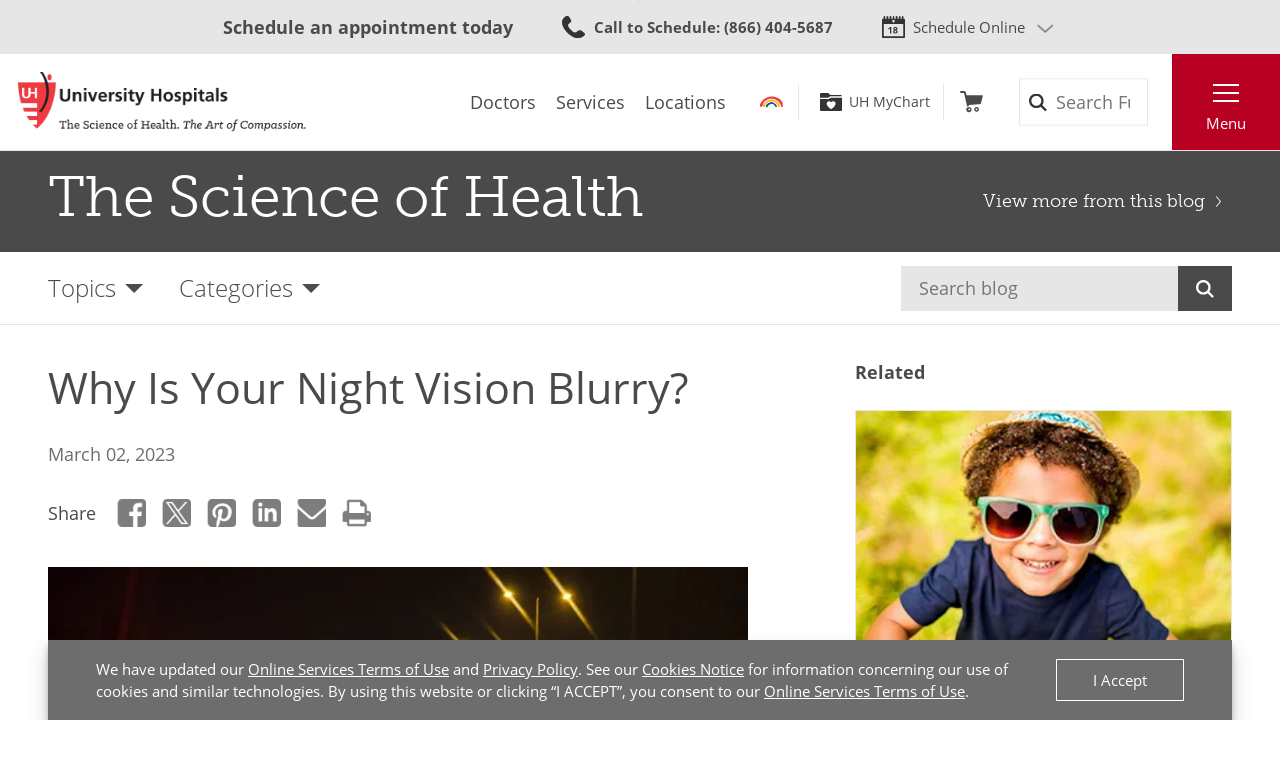

--- FILE ---
content_type: text/html; charset=utf-8
request_url: https://www.uhhospitals.org/blog/articles/2023/03/why-is-your-night-vision-blurry
body_size: 68482
content:


<!DOCTYPE html>
<html lang="en">
<head>

    <meta charset="utf-8">
    <meta content="IE=edge" http-equiv="X-UA-Compatible">
    <meta name="viewport" content="width=device-width, initial-scale=1">
    <meta name="google-site-verification" content="zInPOGJxxqieeM5_iFMkS7QGKZks5AQC2qnB6Lm2mO4" />

    



    <link rel='stylesheet' href='/FrontEnd/Styles/uh.foundation.theming.min.css?v=e5550ee7a928' />
	<link rel='stylesheet' href='/FrontEnd/Styles/uh.feature.scheduling.min.css?v=67c9ae9f21fb' />
	<link rel='stylesheet' href='/FrontEnd/Styles/uh.feature.navigation.min.css?v=d2a69a7edd7e' />
	<link rel='stylesheet' href='/FrontEnd/Styles/uh.feature.genericcontent.min.css?v=24ef101befcf' />
	<link rel='stylesheet' href='/FrontEnd/Styles/uh.feature.identity.min.css?v=1af3cf568e3b' />
	<link rel='stylesheet' href='/FrontEnd/Styles/uh.feature.search.min.css?v=6ce8aa37c7a9' />
	<link rel='stylesheet' href='/FrontEnd/Styles/uh.feature.blog.min.css?v=61e551c66eb5' />
	<link rel='stylesheet' href='/FrontEnd/Styles/uh.feature.callouts.min.css?v=d41d8cd98f00' />
	<link rel='stylesheet' href='/FrontEnd/Styles/uh.project.common.min.css?v=3b3ca2023307' />
	<link rel='stylesheet' href='/FrontEnd/Styles/uh.project.uhhospitals.min.css?v=d41d8cd98f00' />
	
    


    <title>Why Is Your Night Vision Blurry? | University Hospitals</title>


    <meta name="description" content="Poor night vision can be divided into three categories. Learn what causes vision changes at night – and what can you do about it." />



    <meta property="og:title" content="Why Is Your Night Vision Blurry?" />
    <meta property="og:type" content="article" />
    <meta property="og:image" content="https://www.uhhospitals.org/-/media/images/social/night-driving-blurry-903246714-blog-opengraph.jpg" />
    <meta property="og:url" content="https://www.uhhospitals.org/blog/articles/2023/03/why-is-your-night-vision-blurry" />
    <meta property="og:description" content="Poor night vision can be divided into three categories. Learn what causes vision changes at night – and what can you do about it." />

    <link rel="canonical" href="https://www.uhhospitals.org/blog/articles/2023/03/why-is-your-night-vision-blurry" />

    <meta name="twitter:card" content="summary_large_image" />

    <meta name="twitter:title" content="Why Is Your Night Vision Blurry?" />

    <meta name="twitter:description" content="Poor night vision can be divided into three categories. Learn what causes vision changes at night – and what can you do about it." />

    <meta name="twitter:image" content="https://www.uhhospitals.org/-/media/images/social/night-driving-blurry-903246714-blog-opengraph.jpg" />

    <script src='/FrontEnd/Scripts/Head/uh.foundation.theming.min.js?v=6aac8a26820a'></script>
	
    <!-- Test begin -->

    
    <!-- Test end -->
    <script>
        (function (d) {
            var config = {
                kitId: 'uqg3jzf',
                scriptTimeout: 3000,
                async: true
            },
                h = d.documentElement, t = setTimeout(function () { h.className = h.className.replace(/\bwf-loading\b/g, "") + " wf-inactive"; }, config.scriptTimeout), tk = d.createElement("script"), f = false, s = d.getElementsByTagName("script")[0], a; h.className += " wf-loading"; tk.src = 'https://use.typekit.net/' + config.kitId + '.js'; tk.async = true; tk.onload = tk.onreadystatechange = function () { a = this.readyState; if (f || a && a != "complete" && a != "loaded") return; f = true; clearTimeout(t); try { Typekit.load(config) } catch (e) { } }; s.parentNode.insertBefore(tk, s)
        })(document);
    </script>

    <script src="https://assets.adobedtm.com/b41b10febb33/b58aa2b57d00/launch-cb62158726ea.min.js" async></script>
<script src="https://uhhospitals.cdn-v3.conductrics.com/ac-fkDohixRFk/v3/agent-api/js/f-LgYynzAoqi/dt-hZyjFC1zU0W1TqjSzr1pKeWZMqYPvj?apikey=api-UzL6gOXQjpv4VLKeKWOkmoxkvV"></script>


    

    <link rel="apple-touch-icon" sizes="192x192" href="/FrontEnd/Images/PWA-Icon-192x192.png">
    <meta name="apple-mobile-web-app-capable" content="yes" />
    <meta name="mobile-web-app-capable" content="yes" />
    <meta name="apple-touch-fullscreen" content="yes" />
    <link href="/FrontEnd/Images/White-2048x2732.png" sizes="2048x2732" media="screen and (device-width: 1024px) and (device-height: 1366px) and (-webkit-device-pixel-ratio: 2) and (orientation: portrait)" rel="apple-touch-startup-image" />
    <link href="/FrontEnd/Images/White-1668x2224.png" sizes="1668x2224" media="screen and (device-width: 834px) and (device-height: 1112px) and (-webkit-device-pixel-ratio: 2) and (orientation: portrait)" rel="apple-touch-startup-image" />
    <link href="/FrontEnd/Images/White-1536x2048.png" sizes="1536x2048" media="screen and (device-width: 768px) and (device-height: 1024px) and (-webkit-device-pixel-ratio: 2) and (orientation: portrait)" rel="apple-touch-startup-image" />
    <link href="/FrontEnd/Images/White-1125x2436.png" sizes="1125x2436" media="screen and (device-width: 375px) and (device-height: 812px) and (-webkit-device-pixel-ratio: 3) and (orientation: portrait)" rel="apple-touch-startup-image" />
    <link href="/FrontEnd/Images/White-1242x2208.png" sizes="1242x2208" media="screen and (device-width: 414px) and (device-height: 736px) and (-webkit-device-pixel-ratio: 3) and (orientation: portrait)" rel="apple-touch-startup-image" />
    <link href="/FrontEnd/Images/White-750x1334.png" sizes="750x1334" media="screen and (device-width: 375px) and (device-height: 667px) and (-webkit-device-pixel-ratio: 2) and (orientation: portrait)" rel="apple-touch-startup-image" />
    <link href="/FrontEnd/Images/White-640x1136.png" sizes="640x1136" media="screen and (device-width: 320px) and (device-height: 568px) and (-webkit-device-pixel-ratio: 2) and (orientation: portrait)" rel="apple-touch-startup-image" />
    <link href="/FrontEnd/Images/White-828x1792.png" sizes="828x1792" media="screen and (device-width: 414px) and (device-height: 896px) and (-webkit-device-pixel-ratio: 2) and (orientation: portrait)" rel="apple-touch-startup-image" />
    <link href="/FrontEnd/Images/White-1242x2688.png" sizes="1242x2688" media="screen and (device-width: 414px) and (device-height: 896px) and (-webkit-device-pixel-ratio: 3) and (orientation: portrait)" rel="apple-touch-startup-image" />
</head>





<body class="UH-Project-UHHospitals-Default">

    



    <div class="UH-Project-UHHospitals-Default-Accessibility-Links" role="navigation">
        <a href="#UH-MainContent" tabindex="1">Skip to main content</a>
    </div>
    <a class="UH-Project-UHHospitals-Default-Top" id="top" role="navigation"></a>

    <div id="UH-MainMenu" class="UH-Project-UHHospitals-Default-Wrapper">
        <div class="loading-indicator" role="status" aria-live="assertive">
            <div class="loading-indicator-content">Loading Results</div>
        </div>

        

<div class="UH-Feature-Navigation-PrimaryMenu" role="navigation">
    <div class="UH-Feature-Navigation-PrimaryMenu-Header">
        
        <div class="UH-Feature-Navigation-PrimaryMenuButton UH-Feature-Navigation-PrimaryMenuButton-Close">
            <button class="UH-Feature-Navigation-PrimaryMenuButton-Link-Close" aria-label="Close the Main Menu">Close</button>
        </div>
    </div>
    <a id="UH-MainMenu-Nav-Top" tabindex="-1"></a>
    <div class="UH-Feature-Navigation-PrimaryMenu-SubHeader">
        



<ul class="UH-Feature-Navigation-LinkMenu horizontal">

        <li class="UH-Feature-Navigation-LinkMenu-Label">Find</li>
    

        <li class="UH-Feature-Navigation-LinkMenu-Item ">
            
                <a class="UH-Feature-Navigation-LinkMenu-Link " href="/doctors" target="_self" aria-label="Doctors"><span>Doctors</span></a>

        </li>
        <li class="UH-Feature-Navigation-LinkMenu-Item  divider-before">
            
                <a class="UH-Feature-Navigation-LinkMenu-Link " href="/services" target="_self" aria-label="Services"><span>Services</span></a>

        </li>
        <li class="UH-Feature-Navigation-LinkMenu-Item ">
            
                <a class="UH-Feature-Navigation-LinkMenu-Link " href="/locations" target="_self" aria-label="Locations"><span>Locations</span></a>

        </li>

</ul>
    </div>
    <nav class="UH-Feature-Navigation-PrimaryMenu-Nav" aria-label="Primary Navigation">
        

        <ul class="UH-Feature-Navigation-PrimaryMenu-Nav-List">
                <li class="UH-Feature-Navigation-PrimaryMenu-Nav-Item ">
                        <div class="UH-Feature-Navigation-PrimaryMenu-Nav-Wrapper">
                            <a class="UH-Feature-Navigation-PrimaryMenu-Nav-Link" href="/patients-and-visitors" aria-label="Patients &amp;amp; Visitors" target="_self">
                                Patients &amp; Visitors
                            </a>
                        </div>
                </li>
                <li class="UH-Feature-Navigation-PrimaryMenu-Nav-Item ">
                        <div class="UH-Feature-Navigation-PrimaryMenu-Nav-Wrapper">
                            <a class="UH-Feature-Navigation-PrimaryMenu-Nav-Link" href="/for-clinicians" aria-label="Medical Professionals" target="_self">
                                Medical Professionals
                            </a>
                        </div>
                </li>
                <li class="UH-Feature-Navigation-PrimaryMenu-Nav-Item ">
                        <div class="UH-Feature-Navigation-PrimaryMenu-Nav-Wrapper">
                            <a class="UH-Feature-Navigation-PrimaryMenu-Nav-Link" href="/uh-research" aria-label="Research Community" target="_self">
                                Research Community
                            </a>
                        </div>
                </li>
                <li class="UH-Feature-Navigation-PrimaryMenu-Nav-Item ">
                        <div class="UH-Feature-Navigation-PrimaryMenu-Nav-Wrapper">
                            <a class="UH-Feature-Navigation-PrimaryMenu-Nav-Link" href="/medical-education" aria-label="" target="_self">
                                Medical Learners
                            </a>
                        </div>
                </li>
                <li class="UH-Feature-Navigation-PrimaryMenu-Nav-Item ">
                        <div class="UH-Feature-Navigation-PrimaryMenu-Nav-Wrapper">
                            <a class="UH-Feature-Navigation-PrimaryMenu-Nav-Link" href="/about-uh/volunteer-services" aria-label="" target="_self">
                                Volunteers
                            </a>
                        </div>
                </li>
                <li class="UH-Feature-Navigation-PrimaryMenu-Nav-Item ">
                        <div class="UH-Feature-Navigation-PrimaryMenu-Nav-Wrapper">
                            <a class="UH-Feature-Navigation-PrimaryMenu-Nav-Link" href="https://www.uhgiving.org" aria-label="" target="_self">
                                Donors
                            </a>
                        </div>
                </li>
                <li class="UH-Feature-Navigation-PrimaryMenu-Nav-Item ">
                        <div class="UH-Feature-Navigation-PrimaryMenu-Nav-Wrapper">
                            <a class="UH-Feature-Navigation-PrimaryMenu-Nav-Link" href="/for-employees" aria-label="" target="_self">
                                Employees
                            </a>
                        </div>
                </li>
                <li class="UH-Feature-Navigation-PrimaryMenu-Nav-Item ">
                        <div class="UH-Feature-Navigation-PrimaryMenu-Nav-Wrapper">
                            <a class="UH-Feature-Navigation-PrimaryMenu-Nav-Link" href="http://careers.uhhospitals.org" aria-label="" target="_self">
                                Job Seekers
                            </a>
                        </div>
                </li>
        </ul>
    </nav>
    <div class="UH-Feature-Navigation-PrimaryMenu-Footer">
        



<ul class="UH-Feature-Navigation-LinkMenu vertical">

        <li class="UH-Feature-Navigation-LinkMenu-Label">Quick Links</li>
    

        <li class="UH-Feature-Navigation-LinkMenu-Item ">
            
                <a class="UH-Feature-Navigation-LinkMenu-Link " href="/make-an-appointment" target="_self" aria-label=""><span>Make An Appointment</span></a>

        </li>
        <li class="UH-Feature-Navigation-LinkMenu-Item ">
            
                <a class="UH-Feature-Navigation-LinkMenu-Link " href="/services" target="_self" aria-label="Our Services"><span>Our Services</span></a>

        </li>
        <li class="UH-Feature-Navigation-LinkMenu-Item ">
            
                <a class="UH-Feature-Navigation-LinkMenu-Link " href="/mychart" target="_self" aria-label=""><span>UH MyChart</span></a>

        </li>
        <li class="UH-Feature-Navigation-LinkMenu-Item ">
            
                <a class="UH-Feature-Navigation-LinkMenu-Link " href="/patients-and-visitors/billing-insurance-and-medical-records/price-estimates" target="_self" aria-label=""><span>Price Estimate</span></a>

        </li>
        <li class="UH-Feature-Navigation-LinkMenu-Item ">
            
                <a class="UH-Feature-Navigation-LinkMenu-Link " href="/patients-and-visitors/billing-insurance-and-medical-records/cms-medicare-price-transparency-initiative" target="_self" aria-label=""><span>Price Transparency</span></a>

        </li>
        <li class="UH-Feature-Navigation-LinkMenu-Item ">
            
                <a class="UH-Feature-Navigation-LinkMenu-Link " href="/patients-and-visitors/billing-insurance-and-medical-records/pay-your-bill" target="_self" aria-label="Pay Your Bill"><span>Pay Your Bill</span></a>

        </li>
        <li class="UH-Feature-Navigation-LinkMenu-Item ">
            
                <a class="UH-Feature-Navigation-LinkMenu-Link " href="/patients-and-visitors/patient-satisfaction-experience" target="_self" aria-label=""><span>Patient Experience</span></a>

        </li>
        <li class="UH-Feature-Navigation-LinkMenu-Item ">
            
                <a class="UH-Feature-Navigation-LinkMenu-Link " href="/locations" target="_self" aria-label="Locations Near You"><span>Locations</span></a>

        </li>
        <li class="UH-Feature-Navigation-LinkMenu-Item ">
            
                <a class="UH-Feature-Navigation-LinkMenu-Link " href="/about-uh" target="|Custom" aria-label=""><span>About UH</span></a>

        </li>
        <li class="UH-Feature-Navigation-LinkMenu-Item ">
            
                <a class="UH-Feature-Navigation-LinkMenu-Link " href="https://www.uhgiving.org/" target="_self" aria-label="Give to UH"><span>Give to UH</span></a>

        </li>
        <li class="UH-Feature-Navigation-LinkMenu-Item ">
            
                <a class="UH-Feature-Navigation-LinkMenu-Link " href="http://careers.uhhospitals.org" target="_self" aria-label="Careers at UH"><span>Careers at UH</span></a>

        </li>

</ul>
    </div>
    <div class="UH-Feature-Navigation-PrimaryMenu-Closer">
        <button>Close Menu</button>
    </div>
</div>

        <div class="UH-Project-UHHospitals-Default-Cover">
            <button aria-label="Close the Menu" class="UH-Project-UHHospitals-Default-Cover-Closer" tabindex="-1"></button>
        </div>

        <div class="UH-Project-UHHospitals-Default-Body">
                    <div class="UH-Feature-PageContent-TermsBanner" id="terms-banner">
                        <div class="terms-content">
                            We have updated our <a href="/terms-and-conditions">Online Services Terms of Use</a> and <a href="/privacy-policy">Privacy Policy</a>. See our <a href="/privacy-policy?#cookies">Cookies Notice</a> for information concerning our use of cookies and similar technologies. By using this website or clicking &ldquo;I ACCEPT&rdquo;, you consent to our <a href="/terms-and-conditions">Online Services Terms of Use</a>.
                        </div>
                        <div class="terms-action">
                            <button class="terms-action-button" id="accept-terms">I Accept</button>
                        </div>
                    </div>
                            <header>
                    <div class="UH-Project-Common-Header">
    <a id="UH-MainMenu-Header-Top" tabindex="-1"></a>
    <div class="UH-Project-Common-Header-Wrapper">
        <div class="header-top">
            <!-- Feature/Scheduling/SchedulingBar -->
            <div class="UH-Feature-Scheduling-SchedulingBar">
    <div class="schedulebar-title">
        <div aria-level="4" role="heading"><strong>Schedule an appointment today</strong></div>
    </div>
    <div class="schedulebar-call">
<a href="tel:1-866-844-2273" class="UH-Icon-Phone" ><strong>Call to Schedule</strong><span>: 1-866-UH4-CARE</span>
</a>    </div>
    <div class="schedulebar-options">
        <button class="schedulebar-options-button UH-Icon-Calendar" id="schedulebar-menu-button">
            Schedule Online
        </button>

            <!-- begin Other Scheduling options dropdown -->
            <nav class="schedulebar-menu" id="schedulebar-menu">
                <div class="schedulebar-menu-container">
<a href="https://www.uhhospitals.org/doctors/search-results?q=Cardiology&amp;category=Specialty&amp;page=1&amp;sort=BestMatch&amp;self-scheduling=true" class="schedulebar-menu-item" >Cardiology</a><a href="https://www.uhhospitals.org/doctors/search-results?q=dermatology&amp;category=Specialty&amp;page=1&amp;sort=Closest&amp;self-scheduling=true" aria-label="Schedule Online with a Dermatologist" class="schedulebar-menu-item" >Dermatology</a><a href="https://www.uhhospitals.org/doctors/search-results?q=OB%2FGYN-Gynecology&amp;category=Specialty&amp;page=1&amp;sort=BestMatch&amp;self-scheduling=true" class="schedulebar-menu-item" >Gynecology</a><a href="https://www.uhhospitals.org/radiology-scheduling" aria-label="Schedule you mammography online" class="schedulebar-menu-item" >Mammography</a><a href="https://www.uhhospitals.org/doctors/search-results?q=Orthopedics&amp;category=Condition&amp;page=1&amp;sort=BestMatch&amp;self-scheduling=true" aria-label="Schedule online with a Digestive Health specialist" class="schedulebar-menu-item" >Orthopedics</a><a href="https://www.uhhospitals.org/doctors/search-results?q=primary%20care&amp;category=Specialty&amp;page=1&amp;sort=Closest&amp;self-scheduling=true" aria-label="Schedule online with a Primary Care specialist" class="schedulebar-menu-item" >Primary Care</a><a href="https://www.uhhospitals.org/doctors/search-results?q=Pulmonology&amp;category=Specialty&amp;page=1&amp;sort=Closest&amp;treats=Adults" class="schedulebar-menu-item" >Pulmonology</a><a href="https://www.uhhospitals.org/doctors/search-results?q=Sleep%20Medicine&amp;category=Specialty&amp;page=1&amp;sort=Closest&amp;treats=Adults" class="schedulebar-menu-item" >Sleep Medicine</a><a href="https://www.uhhospitals.org/make-an-appointment" aria-label="View more options to make an appointment" class="schedulebar-menu-item" >More Options</a>                    <button aria-label="Close Menu" class="schedulebar-close-button"></button>
                </div>
            </nav>
            <!-- end Other Scheduling options dropdown -->
    </div>
</div>
        </div>
        <div class="header-bottom">
            <div class="header-left">
                <!-- Feature/Identity/Logo -->
                

<div class="UH-Feature-Identity-Logo">
    <a href="/" aria-label="Return to the University Hospitals home page">
        <img src="/-/media/images/logos/uh-logozoom2x.png?h=75&amp;w=360&amp;la=en&amp;hash=6F623C3A85262DE5D269C119083E030F" height="75" class="logo-large" width="360" alt="University Hospitals Logo" />
        <img src="/-/media/images/logos/uhlogos-v1-color.svg?la=en&amp;hash=688A11B25DF6FEB0456C1A0128EDC511" class="logo-medium" alt="University Hospitals Logo" />
        <img src="/-/media/images/logos/uh-shield.png?h=500&amp;w=500&amp;la=en&amp;hash=FB6DF6B68753E0582FA1E72313E96009" height="500" class="logo-small" width="500" alt="University Hospitals" />

        
        
        
    </a>
</div>

            </div>
            <div class="header-center">
                <!-- Feature/Navigation/LinkMenuHorizontal -->
                



<ul class="UH-Feature-Navigation-LinkMenu">

        <li class="UH-Feature-Navigation-LinkMenu-Label">Find</li>
    

        <li class="UH-Feature-Navigation-LinkMenu-Item ">
            
                <a class="UH-Feature-Navigation-LinkMenu-Link " href="/doctors" target="_self" aria-label="Doctors"><span>Doctors</span></a>

        </li>
        <li class="UH-Feature-Navigation-LinkMenu-Item  divider-before">
            
                <a class="UH-Feature-Navigation-LinkMenu-Link " href="/services" target="_self" aria-label="Services"><span>Services</span></a>

        </li>
        <li class="UH-Feature-Navigation-LinkMenu-Item ">
            
                <a class="UH-Feature-Navigation-LinkMenu-Link " href="/locations" target="_self" aria-label="Locations"><span>Locations</span></a>

        </li>

</ul>
            </div>
            <div class="header-right">
                <div class="header-right-subleft" data-container-title="header-right-subleft Placeholder">
                    <!-- Feature/AccountManagement/Toolbar -->
                    


<div class="UH-Feature-GenericContent-Toolbar">
    <ul class="toolbar-links">
            <li class="toolbar-rainbow">
                <a class="UH-Icon-Rainbow" href="/rainbow">Rainbow</a>
            </li>

            <li class="toolbar-account">
                <a class="UH-Icon-MyChart" href="/mychart">UH MyChart</a>
            </li>

            <li class="toolbar-cart  ">
                <a class="UH-Icon-Cart cart-url" href="/health-information/classes-and-events/event-cart">Cart</a>
            </li>
    </ul>
</div>

<script type="text/javascript">
    extend('UH.Feature.GenericContent.Toolbar.serverConfig', {
        
    });
</script>
                </div>
                <div class="header-right-subcenter">
                    <!-- Feature/Search/SiteSearchBox -->
                    
    <input type="hidden" id="SiteSearchTypeahead-BaseURL" value="/api/solrsearch" />
    <div class="UH-Feature-Search-SiteSearchBox">
        <form class="UH-Feature-Search-SiteSearchBox-Form">
            <label class="UH-Feature-Search-SiteSearchBox-Label" for="08cdef938fe041458fb53ac7964986a9">Search</label>
            <input id="08cdef938fe041458fb53ac7964986a9" class="UH-Feature-Search-SiteSearchBox-Input filter-term" type="search" placeholder="Search Full Site" autocomplete="off" />
            <input class="hidden first-name" type="text" id="myfirstname" name="myfirstname" />
            <input class="UH-Feature-Search-SiteSearchBox-Submit" type="submit" value="Search" />
            <button class="UH-Feature-Search-SiteSearchBox-Close">Close the search box</button>
        </form>
    </div>
    <script type="text/javascript">
    extend('UH.Feature.Search.SiteSearchBox.serverConfig', {
        submitURL: '/search-results',
        noTypeAheadResults: 'Unable to find results that match the current query.',
        typeAheadResultsCount: 10,
        searchTokenUrl: '/api/search/GetSearchToken',
        edismaxItemId: '15eb4b88-4c3a-4130-a278-c99ca1a9542d'
    });
    </script>

                </div>
                <div class="header-right-subright">
                    <!-- Feature/Navigation/PrimaryMenuButton -->
                    


<div class="UH-Feature-Navigation-PrimaryMenuButton">
    <button class="UH-Feature-Navigation-PrimaryMenuButton-Link UH-Feature-Navigation-PrimaryMenuButton-Link-Open" aria-controls="UH-MainMenu" aria-label="Open the Main Menu">Menu</button>
</div>
                </div>
            </div>
        </div>
    </div>
    
</div>
                </header>
            <main>
                <div class="UH-Feature-Blog-BlogHeaderMinimal">
    <div class="UH-Feature-Blog-BlogHeaderMinimal-Wrapper">
        <div class="UH-Feature-Blog-BlogHeaderMinimal-Header"><a href="/blog">The Science of Health</a></div>
        <div class="UH-Feature-Blog-BlogHeaderMinimal-Return"><a href="/blog">View more from this blog</a></div>
    </div>
</div><div class="UH-Feature-Blog-BlogFilter">
    <div class="UH-Feature-Blog-BlogFilter-Wrapper">
        <ul class="UH-Feature-Blog-BlogFilter-Menu">
            <li id="topics" class="UH-Feature-Blog-BlogFilter-Filter">
                <a aria-haspopup="true" aria-label="Open the Blog Topics Menu" href="#topics" class="UH-Feature-Blog-BlogFilter-Filter-Link" role="button">Topics</a>
                <ul aria-hidden="true" aria-label="Blog Topics Menu" class="UH-Feature-Blog-BlogFilter-Filter-Dropdown">
                        <li class="UH-Feature-Blog-BlogFilter-Filter-Dropdown-Item">
                            <a class="UH-Feature-Blog-BlogFilter-Filter-Dropdown-Link" href="/blog/topics/allergies">Allergies</a>
                        </li>
                        <li class="UH-Feature-Blog-BlogFilter-Filter-Dropdown-Item">
                            <a class="UH-Feature-Blog-BlogFilter-Filter-Dropdown-Link" href="/blog/topics/babies-and-children">Babies &amp; Children</a>
                        </li>
                        <li class="UH-Feature-Blog-BlogFilter-Filter-Dropdown-Item">
                            <a class="UH-Feature-Blog-BlogFilter-Filter-Dropdown-Link" href="/blog/topics/bones-joints-and-muscles">Bones, Joints &amp; Muscles</a>
                        </li>
                        <li class="UH-Feature-Blog-BlogFilter-Filter-Dropdown-Item">
                            <a class="UH-Feature-Blog-BlogFilter-Filter-Dropdown-Link" href="/blog/topics/brain-,-a-,-nerves">Brain &amp; Nerves</a>
                        </li>
                        <li class="UH-Feature-Blog-BlogFilter-Filter-Dropdown-Item">
                            <a class="UH-Feature-Blog-BlogFilter-Filter-Dropdown-Link" href="/blog/topics/cancer">Cancer</a>
                        </li>
                        <li class="UH-Feature-Blog-BlogFilter-Filter-Dropdown-Item">
                            <a class="UH-Feature-Blog-BlogFilter-Filter-Dropdown-Link" href="/blog/topics/diabetes">Diabetes</a>
                        </li>
                        <li class="UH-Feature-Blog-BlogFilter-Filter-Dropdown-Item">
                            <a class="UH-Feature-Blog-BlogFilter-Filter-Dropdown-Link" href="/blog/topics/diet-and-nutrition">Diet &amp; Nutrition</a>
                        </li>
                        <li class="UH-Feature-Blog-BlogFilter-Filter-Dropdown-Item">
                            <a class="UH-Feature-Blog-BlogFilter-Filter-Dropdown-Link" href="/blog/topics/digestive">Digestive</a>
                        </li>
                        <li class="UH-Feature-Blog-BlogFilter-Filter-Dropdown-Item">
                            <a class="UH-Feature-Blog-BlogFilter-Filter-Dropdown-Link" href="/blog/topics/ear-nose-and-throat">Ear, Nose &amp; Throat</a>
                        </li>
                        <li class="UH-Feature-Blog-BlogFilter-Filter-Dropdown-Item">
                            <a class="UH-Feature-Blog-BlogFilter-Filter-Dropdown-Link" href="/blog/topics/eyes-and-vision">Eyes &amp; Vision</a>
                        </li>
                        <li class="UH-Feature-Blog-BlogFilter-Filter-Dropdown-Item">
                            <a class="UH-Feature-Blog-BlogFilter-Filter-Dropdown-Link" href="/blog/topics/family-medicine">Family Medicine</a>
                        </li>
                        <li class="UH-Feature-Blog-BlogFilter-Filter-Dropdown-Item">
                            <a class="UH-Feature-Blog-BlogFilter-Filter-Dropdown-Link" href="/blog/topics/heart-and-vascular">Heart &amp; Vascular</a>
                        </li>
                        <li class="UH-Feature-Blog-BlogFilter-Filter-Dropdown-Item">
                            <a class="UH-Feature-Blog-BlogFilter-Filter-Dropdown-Link" href="/blog/topics/infectious-diseases">Infectious Diseases</a>
                        </li>
                        <li class="UH-Feature-Blog-BlogFilter-Filter-Dropdown-Item">
                            <a class="UH-Feature-Blog-BlogFilter-Filter-Dropdown-Link" href="/blog/topics/integrative-medicine">Integrative Medicine</a>
                        </li>
                        <li class="UH-Feature-Blog-BlogFilter-Filter-Dropdown-Item">
                            <a class="UH-Feature-Blog-BlogFilter-Filter-Dropdown-Link" href="/blog/topics/lungs-and-breathing">Lungs &amp; Breathing</a>
                        </li>
                        <li class="UH-Feature-Blog-BlogFilter-Filter-Dropdown-Item">
                            <a class="UH-Feature-Blog-BlogFilter-Filter-Dropdown-Link" href="/blog/topics/mens-health">Men’s Health</a>
                        </li>
                        <li class="UH-Feature-Blog-BlogFilter-Filter-Dropdown-Item">
                            <a class="UH-Feature-Blog-BlogFilter-Filter-Dropdown-Link" href="/blog/topics/mental-health">Mental Health</a>
                        </li>
                        <li class="UH-Feature-Blog-BlogFilter-Filter-Dropdown-Item">
                            <a class="UH-Feature-Blog-BlogFilter-Filter-Dropdown-Link" href="/blog/topics/neurology-and-neurosurgery">Neurology &amp; Neurosurgery</a>
                        </li>
                        <li class="UH-Feature-Blog-BlogFilter-Filter-Dropdown-Item">
                            <a class="UH-Feature-Blog-BlogFilter-Filter-Dropdown-Link" href="/blog/topics/older-adults-and-aging">Older Adults &amp; Aging</a>
                        </li>
                        <li class="UH-Feature-Blog-BlogFilter-Filter-Dropdown-Item">
                            <a class="UH-Feature-Blog-BlogFilter-Filter-Dropdown-Link" href="/blog/topics/orthopedics">Orthopedics</a>
                        </li>
                        <li class="UH-Feature-Blog-BlogFilter-Filter-Dropdown-Item">
                            <a class="UH-Feature-Blog-BlogFilter-Filter-Dropdown-Link" href="/blog/topics/skin-hair-and-nails">Skin, Hair &amp; Nails</a>
                        </li>
                        <li class="UH-Feature-Blog-BlogFilter-Filter-Dropdown-Item">
                            <a class="UH-Feature-Blog-BlogFilter-Filter-Dropdown-Link" href="/blog/topics/sleep">Sleep</a>
                        </li>
                        <li class="UH-Feature-Blog-BlogFilter-Filter-Dropdown-Item">
                            <a class="UH-Feature-Blog-BlogFilter-Filter-Dropdown-Link" href="/blog/topics/spine-and-back">Spine &amp; Back</a>
                        </li>
                        <li class="UH-Feature-Blog-BlogFilter-Filter-Dropdown-Item">
                            <a class="UH-Feature-Blog-BlogFilter-Filter-Dropdown-Link" href="/blog/topics/sports-and-exercise">Sports Medicine &amp; Exercise</a>
                        </li>
                        <li class="UH-Feature-Blog-BlogFilter-Filter-Dropdown-Item">
                            <a class="UH-Feature-Blog-BlogFilter-Filter-Dropdown-Link" href="/blog/topics/travel-medicine">Travel Medicine</a>
                        </li>
                        <li class="UH-Feature-Blog-BlogFilter-Filter-Dropdown-Item">
                            <a class="UH-Feature-Blog-BlogFilter-Filter-Dropdown-Link" href="/blog/topics/urinary-and-kidney">Urinary &amp; Kidney</a>
                        </li>
                        <li class="UH-Feature-Blog-BlogFilter-Filter-Dropdown-Item">
                            <a class="UH-Feature-Blog-BlogFilter-Filter-Dropdown-Link" href="/blog/topics/weight-loss-and-management">Weight Loss &amp; Management</a>
                        </li>
                        <li class="UH-Feature-Blog-BlogFilter-Filter-Dropdown-Item">
                            <a class="UH-Feature-Blog-BlogFilter-Filter-Dropdown-Link" href="/blog/topics/womens-health">Women&#39;s Health</a>
                        </li>
                </ul>
            </li>
            <li id="categories" class="UH-Feature-Blog-BlogFilter-Filter">
                <a aria-haspopup="true" aria-label="Open the Blog Categories Menu" href="#categories" class="UH-Feature-Blog-BlogFilter-Filter-Link" role="button">Categories</a>
                <ul aria-hidden="true" aria-label="Blog Categories Menu" class="UH-Feature-Blog-BlogFilter-Filter-Dropdown">
                        <li class="UH-Feature-Blog-BlogFilter-Filter-Dropdown-Item">
                            <a class="UH-Feature-Blog-BlogFilter-Filter-Dropdown-Link" href="/blog/categories/healthy-life">Blog</a>
                        </li>
                        <li class="UH-Feature-Blog-BlogFilter-Filter-Dropdown-Item">
                            <a class="UH-Feature-Blog-BlogFilter-Filter-Dropdown-Link" href="/blog/categories/patient-stories">Patient Stories</a>
                        </li>
                        <li class="UH-Feature-Blog-BlogFilter-Filter-Dropdown-Item">
                            <a class="UH-Feature-Blog-BlogFilter-Filter-Dropdown-Link" href="/blog/categories/podcasts">Podcasts</a>
                        </li>
                        <li class="UH-Feature-Blog-BlogFilter-Filter-Dropdown-Item">
                            <a class="UH-Feature-Blog-BlogFilter-Filter-Dropdown-Link" href="/blog/categories/infographics">Infographics</a>
                        </li>
                        <li class="UH-Feature-Blog-BlogFilter-Filter-Dropdown-Item">
                            <a class="UH-Feature-Blog-BlogFilter-Filter-Dropdown-Link" href="/blog/categories/videos">Videos</a>
                        </li>
                </ul>
            </li>
        </ul>
            <form class="UH-Feature-Blog-BlogFilter-Search" method="get" action="/blog/search-results">
                <input class="UH-Feature-Search-SiteSearchBox-Input" type="text" id="blogSearchText" name="blogSearchText" autocomplete="off" placeholder="Search blog" value="" /><button class="UH-Feature-Search-SiteSearchBox-Submit" type="submit">Search</button>
            </form>

        <!-- push notifications toggle will go here -->
        
    </div>
</div>
<section class="UH-Project-Common-Section">
    <div class="UH-Project-Common-Section-Inner">

        

<div class="UH-Project-Common-2-Column-9-3 row">

    <div class="col-12 col-lg-8 pl-0 pr-0 pr-lg-3">
        
<div class="UH-Feature-Blog-Article" id="UH-MainContent">

    <h1 class="UH-Feature-Blog-Article-Heading">Why Is Your Night Vision Blurry?</h1>
    <p class="UH-Feature-Blog-Article-Date">
March 02, 2023    </p>


        <div class="UH-Feature-Blog-Article-Social">
            <div class="UH-Feature-Blog-Article-Share">
                <dl class="UH-Feature-Blog-Article-Share-Icons">
                    <dt>Share</dt>
                    <dd>
                        <a aria-label="Share this page on Facebook" class="UH-Feature-Blog-Article-Share-Icon-Facebook" href="http://facebook.com/share.php?u=https://www.uhhospitals.org/blog/articles/2023/03/why-is-your-night-vision-blurry" target="_blank">Facebook</a>
                    </dd>
                    <dd>
                        <a aria-label="Share this page on X" class="UH-Feature-Blog-Article-Share-Icon-X" href="https://twitter.com/intent/tweet?url=https://www.uhhospitals.org/blog/articles/2023/03/why-is-your-night-vision-blurry" target="_blank">X</a>
                    </dd>
                    <dd>
                        <a aria-label="Share this page on Pinterest" class="UH-Feature-Blog-Article-Share-Icon-Pinterest" href="http://pinterest.com/pin/create/button/?url=https://www.uhhospitals.org/blog/articles/2023/03/why-is-your-night-vision-blurry" target="_blank">Pinterest</a>
                    </dd>
                    <dd>
                        <a aria-label="Share this page on LinkedIn" class="UH-Feature-Blog-Article-Share-Icon-LinkedIn" href="https://www.linkedin.com/sharing/share-offsite/?url=https://www.uhhospitals.org/blog/articles/2023/03/why-is-your-night-vision-blurry" target="_blank">LinkedIn</a>
                    </dd>
                    <dd>
                        <a aria-label="Email this page" class="UH-Feature-Blog-Article-Share-Icon-Email" href="mailto:?subject=Why Is Your Night Vision Blurry?&body=https://www.uhhospitals.org/blog/articles/2023/03/why-is-your-night-vision-blurry">Email</a>
                    </dd>
                    <dd>
                        <a aria-label="Print this page" class="UH-Feature-Blog-Article-Share-Icon-Print" href="javascript:window.print();">Print</a>
                    </dd>
                </dl>
            </div>
        </div>


    

    <div class="UH-Feature-Blog-Article-Media">
<img src="/-/media/images/blog/2023/03/night-driving-blurry-903246714-blog-mainarticleimage.jpg?h=450&amp;w=720&amp;la=en&amp;hash=7C90DAA092529938FCD918807C349FC3" alt="Motion blurred photograph of traffic at in night in the rain on a British motorway" />    </div>

    <div class="UH-Feature-Blog-Article-Content">
        <p>You see well during the day, but the moment the sun goes down your vision seems to belong to a different set of eyes. So what causes the <a href="/services/ophthalmology/conditions-and-treatments">quality of your vision</a>&nbsp;to change at night &ndash; and what can you do about it?</p>
<p>Poor night vision can be divided into three categories, each with their own causes. When the eye is out of focus and things appear fuzzy, it&rsquo;s called night blurriness. When a bright light causes streaks or halos, the problem is glare. When someone has a tough time seeing anything at all in the dark, it&rsquo;s called night blindness.</p>
<p>&ldquo;It&rsquo;s normal to see slightly worse at night because of a lack of contrast. But you should recognize any significant night vision issues that interfere with your ability to do things such as drive or find your way around in poorly illuminated areas,&rdquo; says University Hospitals optometrist <a href="/doctors/Stokkermans-Thomas-1073539870">Thomas Stokkermans, OD, PhD</a>.</p>
<p>&ldquo;It&rsquo;s important to discuss those problems with an eye care specialist who can examine your eyes, answer questions and provide the right care and treatment for your specific issue, offering you a life of healthier vision and less stress.&rdquo;</p>
<h2>Night Blurriness and Night Glare</h2>
<p>The main symptom of poor night vision is difficulty seeing well in dark or dim lighting, especially when transitioning from a brighter to a lower light environment, like walking into a dimly lit room. Many people experience difficulty driving at night, particularly from the glare of streetlights or headlights from oncoming traffic.</p>
<p>Blurry or fuzzy night vision and glare have several possible causes.</p>
<p><strong>Refractive errors.</strong> Nearsightedness, farsightedness or astigmatism can all cause night blurriness if someone is not wearing prescription glasses to correct their vision. Roughly half of people are affected by vision problems caused by refractive errors.</p>
<p><strong>Night myopia.</strong> This occurs when the eye becomes more near-sighted in dark conditions, possibly due to the eye&rsquo;s lack of ability to adjust or focus in dim light. Night myopia affects younger people, especially teenagers, more than others. While its exact cause is unknown, it may be due to nearsightedness that doesn&rsquo;t seem significant in daylight and is therefore undiagnosed, or it may be an inability of the eyes to focus correctly in the dark.</p>
<p><strong>Cataracts.</strong> As we age, the crystalline lens inside the eye slowly grows bigger, hardens and becomes cloudy. The prevalence of <a href="/services/ophthalmology/conditions-and-treatments/cornea-disorders">cataracts</a>&nbsp;at age 65 is about 90 percent.</p>
<p><strong>Dry eyes.</strong> A poor tear film can compromise vision. Often the first sign of dry eye is a blur that changes when you blink. Especially at night, you concentrate to see better and blink less. This causes even drier eyes and more blur.</p>
<p><strong>Refractive surgery.</strong> When the pupil dilates in dim light, it becomes larger than the area of the cornea treated in refractive surgery. Vision beyond the cornea&rsquo;s surgically corrected focus can cause night blurriness and glare.</p>
<p><strong>Corneal scars</strong> due to injury or disease can cause glare or fuzzy areas in vision.</p>
<h2>Night Blindness</h2>
<p>Difficulty seeing anything in the dark, even after an adjustment period of 10-20 minutes, happens when the retina cannot adapt. Night blindness is usually a sign of a toxicity or disease, or a result of aging.</p>
<p><strong>Small pupils</strong> reduce the amount of light entering the eye and usually cause only mild night blindness. There are many causes for small pupil size. Pupils get smaller with age, so older people are at higher risk for night blindness. Pupil size can also be reduced by medications prescribed for glaucoma or presbyopia (the inability to focus close-up); narcotic drugs; toxicity from certain compounds in sedative, anxiety and blood pressure drugs; diseases such as diabetes; toxins in pesticides; inflammation in the eye; and cluster headaches.</p>
<p><strong>Pan retinal photocoagulation (PRP)</strong>, a treatment for advanced diabetic retinopathy and some vein obstructions of the eye, can cause moderate night blindness and tunnel vision.</p>
<p><strong>Vitamin A deficiency</strong>, although extremely rare in the U.S., too little vitamin A can cause severe night blindness. In some cases, bariatric surgery can interfere with vitamin A absorption and result in dry skin, dry eyes and night blindness.</p>
<p><strong>Retinitis pigmentosa and choroideremia</strong> are progressive diseases that cause severe night blindness and tunnel vision and can result in complete blindness.</p>
<h2>Take Action</h2>
<p>&ldquo;For the best possible quality night vision, wear glasses when they are prescribed for driving and don&rsquo;t wait too long to have cataract surgery," <span>says Dr. Stokkermans.</span>&nbsp;"Also, don&rsquo;t wait to see an eye care specialist for an exam if you can&rsquo;t see anything in the dark after an adjustment period of 10-20 minutes, as this could indicate true night blindness.&rdquo;&nbsp;</p>
<h3>Related Links</h3>
<p>At University Hospitals, our team of board-certified ophthalmologists have the expertise to diagnose and treat a full spectrum of eye diseases and disorders in both adults and children. <a href="/services/ophthalmology/conditions-and-treatments">Learn more.</a></p>
    </div>


        <div class="UH-Feature-Blog-Article-Social">
            <div class="UH-Feature-Blog-Article-Share">
                <dl class="UH-Feature-Blog-Article-Share-Icons">
                    <dt>Share</dt>
                    <dd>
                        <a aria-label="Share this page on Facebook" class="UH-Feature-Blog-Article-Share-Icon-Facebook" href="http://facebook.com/share.php?u=https://www.uhhospitals.org/blog/articles/2023/03/why-is-your-night-vision-blurry" target="_blank">Facebook</a>
                    </dd>
                    <dd>
                        <a aria-label="Share this page on X" class="UH-Feature-Blog-Article-Share-Icon-X" href="https://twitter.com/intent/tweet?url=https://www.uhhospitals.org/blog/articles/2023/03/why-is-your-night-vision-blurry" target="_blank">X</a>
                    </dd>
                    <dd>
                        <a aria-label="Share this page on Pinterest" class="UH-Feature-Blog-Article-Share-Icon-Pinterest" href="http://pinterest.com/pin/create/button/?url=https://www.uhhospitals.org/blog/articles/2023/03/why-is-your-night-vision-blurry" target="_blank">Pinterest</a>
                    </dd>
                    <dd>
                        <a aria-label="Share this page on LinkedIn" class="UH-Feature-Blog-Article-Share-Icon-LinkedIn" href="https://www.linkedin.com/sharing/share-offsite/?url=https://www.uhhospitals.org/blog/articles/2023/03/why-is-your-night-vision-blurry" target="_blank">LinkedIn</a>
                    </dd>
                    <dd>
                        <a aria-label="Email this page" class="UH-Feature-Blog-Article-Share-Icon-Email" href="mailto:?subject=Why Is Your Night Vision Blurry?&body=https://www.uhhospitals.org/blog/articles/2023/03/why-is-your-night-vision-blurry">Email</a>
                    </dd>
                    <dd>
                        <a aria-label="Print this page" class="UH-Feature-Blog-Article-Share-Icon-Print" href="javascript:window.print();">Print</a>
                    </dd>
                </dl>
            </div>


        </div>


    <div class="UH-Feature-Blog-Article-Tags">
        <p>
            Tags:
            <a href="/blog/tags/departments/k-o/ophthalmology" class="UH-Feature-Blog-Article-Tag">Ophthalmology</a>, <a href="/blog/tags/clinicians/t/thomas-stokkermans-od-phd" class="UH-Feature-Blog-Article-Tag">Thomas Stokkermans, OD, PhD</a>, <a href="/blog/tags/conditions/v/vision" class="UH-Feature-Blog-Article-Tag">Vision</a>
        </p>
    </div>
</div>



    <!-- Blog schema-->
    <script type="application/ld+json">
        {
        "@context": "https://schema.org",
        "@type": "BlogPosting",
        "mainEntityOfPage": {
        "@type": "WebPage",
        "@id": "https://www.uhhospitals.org/blog/articles/2023/03/why-is-your-night-vision-blurry"
        },
        "headline": "Why Is Your Night Vision Blurry?",
        "description": "Poor night vision can be divided into three categories. Learn what causes vision changes at night – and what can you do about it.",
        "image": {
        "@type": "ImageObject",
        "url": "https://www.uhhospitals.org/-/media/images/blog/2023/03/night-driving-blurry-903246714-blog-thumbnail.jpg",
        "width": 304,
        "height": 190
        },
        "author": {
        "@type": "Person",
        "name": "UHBlog"
        },
        "publisher": {
        "@type": "Organization",
        "name": "University Hospitals",
        "logo": {
        "@type": "ImageObject",
        "url": "https://www.uhhospitals.org/-/media/Images/Logos/UH-Main-Logo/UH-ScienceandCompassion-WEB1.jpg",
        "width": 300,
        "height": 60
        }
        },
        "datePublished": "2023-03-02",
        "dateModified": "2023-03-02"
        }
    </script>

    </div>
    <div class="col-12 col-lg-4 pr-0 pl-0 pl-lg-3">
        
    <aside class="UH-Feature-Blog-Related-Article" aria-label="Related Content">

        <h3 class="UH-Feature-Blog-Related-Article-Heading">Related</h3>

            <div class="UH-Feature-Blog-Related-Article-Block">

                <a href="/blog/articles/2021/07/your-childs-eyes-need-protection-from-the-sun-too">
<img src="/-/media/images/blog/2021/07/kids-and-sunglasses_blog-thumbnail.jpg?mw=400&amp;h=190&amp;w=304&amp;la=en&amp;hash=494872331C3BB5B274818F5D5D43A639" alt="Your Child&#39;s Eyes Need Protection From the Sun, Too" />                </a>

                <div class="UH-Feature-Blog-Related-Article-Block-Content">

                    <h3 class="UH-Feature-Blog-Related-Article-Block-Heading">
                        <a href="/blog/articles/2021/07/your-childs-eyes-need-protection-from-the-sun-too">Your Child&#39;s Eyes Need Protection From the Sun, Too</a>
                    </h3>
                    <p>

                        Most parents know they need to protect their children&#39;s skin from the sun. But many forget the eyes need protection, too. 
                    </p>
                    <p class="UH-Feature-Blog-Related-Article-Block-Byline">
                        7/14/2021
                            By <a href="/blog/authors/faruk-orge-md">Faruk Orge, MD</a>
                    </p>
                </div>

                <div class="UH-Button-Primary">
                    <a href="/blog/articles/2021/07/your-childs-eyes-need-protection-from-the-sun-too" aria-label="Read more about Your Child&#39;s Eyes Need Protection From the Sun, Too">Read Article</a>
                </div>

            </div>
            <div class="UH-Feature-Blog-Related-Article-Block">

                <a href="/blog/articles/2023/01/the-unexpected-benefits-of-primary-care">
<img src="/-/media/images/blog/2023/01/annual-exam-blog-thumbnail.jpg?mw=400&amp;h=190&amp;w=304&amp;la=en&amp;hash=8CB608D0330D57DE031D171B84B02EF7" alt="The Unexpected Benefits of Primary Care" />                </a>

                <div class="UH-Feature-Blog-Related-Article-Block-Content">

                    <h3 class="UH-Feature-Blog-Related-Article-Block-Heading">
                        <a href="/blog/articles/2023/01/the-unexpected-benefits-of-primary-care">The Unexpected Benefits of Primary Care</a>
                    </h3>
                    <p>

                        It’s easy to overlook annual visits to a doctor when you’re healthy and in your 20s. But spending time each year with a clinician who monitors...
                    </p>
                    <p class="UH-Feature-Blog-Related-Article-Block-Byline">
                        1/25/2023
                    </p>
                </div>

                <div class="UH-Button-Primary">
                    <a href="/blog/articles/2023/01/the-unexpected-benefits-of-primary-care" aria-label="Read more about The Unexpected Benefits of Primary Care">Read Article</a>
                </div>

            </div>

    </aside>


    <aside class="UH-Feature-Callouts-CalloutContainer">
        


<div class="UH-Feature-GenericContent-CtaBlock   ">




    <div class="UH-Feature-GenericContent-CtaBlock-Content">

            <h3 class="UH-Feature-GenericContent-CtaBlock-Heading">The Science of Health E-Newsletter</h3>

            <div class="UH-Feature-GenericContent-CtaBlock-Description">
                <p>You can get health news and information from The Science of Health blog delivered right to your inbox every month. For a free subscription, visit our Sign Up page.</p>
            </div>

    </div>

        <div class="UH-Feature-GenericContent-CtaBlock-Action">
            <div class="UH-Button-Primary">
                <a href="/health-information/sign-up" >Sign up for The Science of Health E-Newsletter</a>
            </div>
        </div>

</div>
    </aside>

    </div>

</div>

    </div>
</section>
            </main>

                <footer>
                    
<div class="UH-Project-Common-Footer">
    
    <div class="UH-Project-Common-Footer-Top container-fluid">
        <div class="row align-items-center">
            <div class="col-12 col-md-6 col-xl-4">
                

<div class="UH-Feature-GenericContent-CtaButton">
    <div class="UH-Button-Secondary">
        <a href="tel:1-866-UH4-CARE" class="phone-number" >1-866-UH4-CARE</a>
    </div>
</div>
            </div>
            <div class="UH-Project-Common-Footer-Top-Search d-none d-md-flex col-6 col-xl-8 justify-content-end">
                


<div class="" data-container-title="Schema Content Placeholder">
        
</div>

<div class="UH-Feature-GenericContent-ContentBlock">
    Can't find what you're looking for? Search now:
</div>

    <input type="hidden" id="SiteSearchTypeahead-BaseURL" value="/api/solrsearch" />
    <div class="UH-Feature-Search-SiteSearchBox">
        <form class="UH-Feature-Search-SiteSearchBox-Form">
            <label class="UH-Feature-Search-SiteSearchBox-Label" for="cda528f746e24269acf80ac508eab4ff">Search</label>
            <input id="cda528f746e24269acf80ac508eab4ff" class="UH-Feature-Search-SiteSearchBox-Input filter-term" type="search" placeholder="Search Full Site" autocomplete="off" />
            <input class="hidden first-name" type="text" id="myfirstname" name="myfirstname" />
            <input class="UH-Feature-Search-SiteSearchBox-Submit" type="submit" value="Search" />
            <button class="UH-Feature-Search-SiteSearchBox-Close">Close the search box</button>
        </form>
    </div>
    <script type="text/javascript">
    extend('UH.Feature.Search.SiteSearchBox.serverConfig', {
        submitURL: '/search-results',
        noTypeAheadResults: 'Unable to find results that match the current query.',
        typeAheadResultsCount: 10,
        searchTokenUrl: '/api/search/GetSearchToken',
        edismaxItemId: '15eb4b88-4c3a-4130-a278-c99ca1a9542d'
    });
    </script>

            </div>
        </div>
    </div>
    
    <div class="UH-Project-Common-Footer-QuickLinks container-fluid">
        <div class="row">
            <div class="col">
                



<ul class="UH-Feature-Navigation-LinkMenu horizontal">

        <li class="UH-Feature-Navigation-LinkMenu-Label">Quick Links</li>
    

        <li class="UH-Feature-Navigation-LinkMenu-Item ">
            
                <a class="UH-Feature-Navigation-LinkMenu-Link " href="/make-an-appointment" target="_self" aria-label=""><span>Make An Appointment</span></a>

        </li>
        <li class="UH-Feature-Navigation-LinkMenu-Item ">
            
                <a class="UH-Feature-Navigation-LinkMenu-Link " href="/services" target="_self" aria-label="Our Services"><span>Our Services</span></a>

        </li>
        <li class="UH-Feature-Navigation-LinkMenu-Item ">
            
                <a class="UH-Feature-Navigation-LinkMenu-Link " href="/mychart" target="_self" aria-label=""><span>UH MyChart</span></a>

        </li>
        <li class="UH-Feature-Navigation-LinkMenu-Item ">
            
                <a class="UH-Feature-Navigation-LinkMenu-Link " href="/patients-and-visitors/billing-insurance-and-medical-records/price-estimates" target="_self" aria-label=""><span>Price Estimate</span></a>

        </li>
        <li class="UH-Feature-Navigation-LinkMenu-Item ">
            
                <a class="UH-Feature-Navigation-LinkMenu-Link " href="/patients-and-visitors/billing-insurance-and-medical-records/cms-medicare-price-transparency-initiative" target="_self" aria-label=""><span>Price Transparency</span></a>

        </li>
        <li class="UH-Feature-Navigation-LinkMenu-Item ">
            
                <a class="UH-Feature-Navigation-LinkMenu-Link " href="/patients-and-visitors/billing-insurance-and-medical-records/pay-your-bill" target="_self" aria-label="Pay Your Bill"><span>Pay Your Bill</span></a>

        </li>
        <li class="UH-Feature-Navigation-LinkMenu-Item ">
            
                <a class="UH-Feature-Navigation-LinkMenu-Link " href="/patients-and-visitors/patient-satisfaction-experience" target="_self" aria-label=""><span>Patient Experience</span></a>

        </li>
        <li class="UH-Feature-Navigation-LinkMenu-Item ">
            
                <a class="UH-Feature-Navigation-LinkMenu-Link " href="/locations" target="_self" aria-label="Locations Near You"><span>Locations</span></a>

        </li>
        <li class="UH-Feature-Navigation-LinkMenu-Item ">
            
                <a class="UH-Feature-Navigation-LinkMenu-Link " href="/about-uh" target="|Custom" aria-label=""><span>About UH</span></a>

        </li>
        <li class="UH-Feature-Navigation-LinkMenu-Item ">
            
                <a class="UH-Feature-Navigation-LinkMenu-Link " href="https://www.uhgiving.org/" target="_self" aria-label="Give to UH"><span>Give to UH</span></a>

        </li>
        <li class="UH-Feature-Navigation-LinkMenu-Item ">
            
                <a class="UH-Feature-Navigation-LinkMenu-Link " href="http://careers.uhhospitals.org" target="_self" aria-label="Careers at UH"><span>Careers at UH</span></a>

        </li>

</ul>
            </div>
        </div>
    </div>
    
    <div class="UH-Project-Common-Footer-Main container-fluid">
        <div class="row">
            <div class="UH-Project-Common-Footer-Main-Left col-12 col-md-6">
                


<div class="" data-container-title="Schema Content Placeholder">
        
</div>

<div class="UH-Feature-GenericContent-ContentBlock">
    <div class="UH-Project-Common-Footer-UHNow">
<div class="UH-Project-Common-Footer-UHNow-Content">
<h4>Stay connected to your care.</h4>
<p>Get access to your health record, communicate with your doctor, see test results, pay your bill and more.</p>
<p><a href="/mychart">Manage Your Care With <strong>UH MyChart</strong></a></p>
</div>
</div>
</div>

            </div>
            <div class="UH-Project-Common-Footer-Main-Middle col-12 col-sm-6 col-md-6 col-lg-3">
                


<div class="" data-container-title="Schema Content Placeholder">
        
</div>

<div class="UH-Feature-GenericContent-ContentBlock">
    <h3>Contact Us</h3>
<p><strong>For appointments/referrals:</strong><br />
<a href="tel:1-866-844-2273">1-866-UH4-CARE</a></p>
<p><strong>For Pediatrics:</strong><br />
<a href="tel:216-844-5437">216-UH4-KIDS</a>
</p>
<p>
<a href="/contact-us">Contact Us</a><br />
<a href="/patients-and-visitors/billing-insurance-and-medical-records/pay-your-bill/financial-assistance">Financial Assistance</a><br />
<a href="http://news.uhhospitals.org">UH Newsroom</a><br />
<a href="/about-uh">About UH</a><br />
<a href="/patients-and-visitors/website-accessibility">Website Accessibility</a></p>
<p><strong>National Suicide Prevention Lifeline:</strong><br />
<a href="tel:988">988</a>
(24 hours a day, 7 days a week)</p>
</div>

            </div>
            <div class="UH-Project-Common-Footer-Main-Right d-none d-lg-block col-3">
                



<ul class="UH-Feature-Navigation-LinkMenu vertical">

        <li class="UH-Feature-Navigation-LinkMenu-Label">Connect With UH</li>
    

        <li class="UH-Feature-Navigation-LinkMenu-Item ">
            
                <a class="UH-Feature-Navigation-LinkMenu-Link UH-Icon-Facebook " href="https://www.facebook.com/UniversityHospitals/" target="_self" aria-label="Visit the UH Facebook Page"><span>Facebook</span></a>

        </li>
        <li class="UH-Feature-Navigation-LinkMenu-Item ">
            
                <a class="UH-Feature-Navigation-LinkMenu-Link UH-Icon-X " href="https://twitter.com/UHhospitals" target="_self" aria-label="Visit the UH X Page"><span>X</span></a>

        </li>
        <li class="UH-Feature-Navigation-LinkMenu-Item ">
            
                <a class="UH-Feature-Navigation-LinkMenu-Link UH-Icon-YouTube " href="https://www.youtube.com/UniversityHospitals" target="_self" aria-label="Visit the UH YouTube Page"><span>YouTube</span></a>

        </li>
        <li class="UH-Feature-Navigation-LinkMenu-Item ">
            
                <a class="UH-Feature-Navigation-LinkMenu-Link UH-Icon-Instagram " href="https://www.instagram.com/uhhospitals_cle/" target="_self" aria-label="Visit the University Hospitals Instagram page."><span>Instagram</span></a>

        </li>
        <li class="UH-Feature-Navigation-LinkMenu-Item ">
            
                <a class="UH-Feature-Navigation-LinkMenu-Link UH-Icon-TikTok " href="https://www.tiktok.com/@universityhospitals?lang=en" target="_self" aria-label="Visit the University Hospitals TikTok page."><span>TikTok</span></a>

        </li>
        <li class="UH-Feature-Navigation-LinkMenu-Item ">
            
                <a class="UH-Feature-Navigation-LinkMenu-Link UH-Icon-LinkedIn " href="https://www.linkedin.com/company/university-hospitals" target="_self" aria-label=""><span>LinkedIn</span></a>

        </li>

</ul>



<ul class="UH-Feature-Navigation-LinkMenu vertical">

        <li class="UH-Feature-Navigation-LinkMenu-Label">Connect With Rainbow</li>
    

        <li class="UH-Feature-Navigation-LinkMenu-Item ">
            
                <a class="UH-Feature-Navigation-LinkMenu-Link UH-Icon-Facebook " href="https://www.facebook.com/UHRainbowBabies/" target="_self" aria-label="Visit the Rainbow Facebook page"><span>Facebook</span></a>

        </li>
        <li class="UH-Feature-Navigation-LinkMenu-Item ">
            
                <a class="UH-Feature-Navigation-LinkMenu-Link UH-Icon-X " href="https://twitter.com/UHRainbowBabies" target="_self" aria-label="Visit the Rainbow X Page"><span>X</span></a>

        </li>
        <li class="UH-Feature-Navigation-LinkMenu-Item ">
            
                <a class="UH-Feature-Navigation-LinkMenu-Link UH-Icon-YouTube " href="https://www.youtube.com/playlist?list=PLBD7E91EBCBE290AE" target="_self" aria-label="Visit the UH Rainbow YouTube Page"><span>YouTube</span></a>

        </li>
        <li class="UH-Feature-Navigation-LinkMenu-Item ">
            
                <a class="UH-Feature-Navigation-LinkMenu-Link UH-Icon-Instagram " href="https://www.instagram.com/uhrainbow/?hl=en" target="_self" aria-label="Visit the Rainbow Instagram page"><span>Instagram</span></a>

        </li>

</ul>
            </div>
        </div>
    </div>

    <div class="UH-Project-Common-Footer-Bottom footer-bottom container-fluid">
        <div class="row d-flex">
            <div class="UH-Project-Common-Footer-Bottom-Brand col-12 col-lg-6 order-2 order-lg-1 px-0 px-md-3">
                

<div class="UH-Feature-Identity-Logo">
    <a href="/" aria-label="Return to the University Hospitals home page">
        <img src="/-/media/images/logos/uh-logozoom2x.png?h=75&amp;w=360&amp;la=en&amp;hash=6F623C3A85262DE5D269C119083E030F" height="75" class="logo-large" width="360" alt="University Hospitals Logo" />
        <img src="/-/media/images/logos/uhlogos-v1-color.svg?la=en&amp;hash=688A11B25DF6FEB0456C1A0128EDC511" class="logo-medium" alt="University Hospitals Logo" />
        <img src="/-/media/images/logos/uh-shield.png?h=500&amp;w=500&amp;la=en&amp;hash=FB6DF6B68753E0582FA1E72313E96009" height="500" class="logo-small" width="500" alt="University Hospitals" />

        
        
        
    </a>
</div>




<ul class="UH-Feature-Navigation-LinkMenu">

    

        <li class="UH-Feature-Navigation-LinkMenu-Item ">
            
                <a class="UH-Feature-Navigation-LinkMenu-Link " href="/privacy-policy" target="_self" aria-label="Privacy Policy"><span>Privacy Policy</span></a>

        </li>
        <li class="UH-Feature-Navigation-LinkMenu-Item ">
            
                <a class="UH-Feature-Navigation-LinkMenu-Link " href="/terms-and-conditions" target="_self" aria-label="Terms and Conditions"><span>Terms and Conditions</span></a>

        </li>
        <li class="UH-Feature-Navigation-LinkMenu-Item ">
            
                <a class="UH-Feature-Navigation-LinkMenu-Link " href="/mychart/terms-and-conditions" target="_self" aria-label=""><span>UH MyChart Terms and Conditions</span></a>

        </li>
        <li class="UH-Feature-Navigation-LinkMenu-Item ">
            
                <a class="UH-Feature-Navigation-LinkMenu-Link " href="/patients-and-visitors/hipaa-notice-of-privacy-practices" target="|Custom" aria-label="HIPAA Notice of Privacy Practice"><span>HIPAA Notice</span></a>

        </li>
        <li class="UH-Feature-Navigation-LinkMenu-Item ">
            
                <a class="UH-Feature-Navigation-LinkMenu-Link " href="/-/media/files/locations/contact-us/discrimination-is-against-the-law.pdf" target="_self" aria-label=""><span>Non-Discrimination Notice</span></a>

        </li>
        <li class="UH-Feature-Navigation-LinkMenu-Item ">
            
                <a class="UH-Feature-Navigation-LinkMenu-Link " href="/for-employees" target="_self" aria-label="For Employees"><span>For Employees</span></a>

        </li>
        <li class="UH-Feature-Navigation-LinkMenu-Item ">
            
                <a class="UH-Feature-Navigation-LinkMenu-Link " href="/patients-and-visitors/billing-insurance-and-medical-records/cms-medicare-price-transparency-initiative" target="_self" aria-label=""><span>Price Transparency</span></a>

        </li>

</ul>


<div class="" data-container-title="Schema Content Placeholder">
        
</div>

<div class="UH-Feature-GenericContent-ContentBlock">
    <p>Copyright &copy; 2025 University Hospitals</p>
</div>

            </div>
            <div class="UH-Project-Common-Footer-Bottom-Promo col-12 col-lg-6 order-1 order-lg-2 px-0 px-md-3">
                


<div class="UH-Feature-GenericContent-CtaBlock   ">




    <div class="UH-Feature-GenericContent-CtaBlock-Content">

            <h3 class="UH-Feature-GenericContent-CtaBlock-Heading">Sign Up For Our E-Newsletter</h3>

            <div class="UH-Feature-GenericContent-CtaBlock-Description">
                <p>Get health news and advice you need to live your best, delivered right to your inbox every month: <em>The Science of Health</em> e-newsletter.</p>
            </div>

    </div>

        <div class="UH-Feature-GenericContent-CtaBlock-Action">
            <div class="UH-Button-Secondary">
                <a href="/health-information/sign-up" >SIGN UP NOW</a>
            </div>
        </div>

</div>
            </div>
        </div>
    </div>

</div>
                </footer>
        </div>

    </div>

    <div class="UH-Project-UHHospitals-Default-BackToTop" role="navigation">
        <a href="#top">Back to Top</a>
    </div>

    <script src="/scripts/gsap/gsap.min.js"></script>

    <script src='/FrontEnd/Scripts/Body/uh.foundation.theming.min.js?v=57cabcfeedd0'></script>
	<script src='/FrontEnd/Scripts/Body/uh.feature.scheduling.min.js?v=bcc120ad42b4'></script>
	<script src='/FrontEnd/Scripts/Body/uh.feature.navigation.min.js?v=5e700049ce19'></script>
	<script src='/FrontEnd/Scripts/Body/uh.feature.genericcontent.min.js?v=5d79f65c40e2'></script>
	<script src='/FrontEnd/Scripts/Body/uh.feature.identity.min.js?v=67b5af6d23e0'></script>
	<script src='/FrontEnd/Scripts/Body/uh.feature.search.min.js?v=b543c02825e7'></script>
	<script src='/FrontEnd/Scripts/Body/uh.feature.blog.min.js?v=ef6be9b32748'></script>
	<script src='/FrontEnd/Scripts/Body/uh.feature.callouts.min.js?v=67b5af6d23e0'></script>
	<script src='/FrontEnd/Scripts/Body/uh.project.common.min.js?v=01fb56b23116'></script>
	<script src='/FrontEnd/Scripts/Body/uh.project.uhhospitals.min.js?v=866734255e1c'></script>
	
    <script id="invoca">
    (function(i,n,v,o,c,a) {const urlToAvoid1 = "uhhospitals.org/medical-education";const urlToAvoid2 = "uhhospitals.org/uh-research";
    if (!window.location.href.includes(urlToAvoid1) && !window.location.href.includes(urlToAvoid2)) {
        i.InvocaTagId = o; var s = n.createElement('script'); s.type = 'text/javascript';
        s.async = true; s.src = ('https:' === n.location.protocol ? 'https://' : 'http://' ) + v;
        var fs = n.getElementsByTagName('script')[0]; fs.parentNode.insertBefore(s, fs);} 
    })(window, document, 'solutions.invocacdn.com/js/pnapi_integration-latest.min.js', '1425/3416073983');
</script>


    

    <script src="/scripts/jquery.validate.min.js"></script>




    <script type="text/javascript">
        extend('UH.Global.serverConfig', {
            privacyCookieDuration: '30',
            page_template_id: '{d96c9de4-ff8e-42f2-ac96-2e4daba7b501}',
            blog_post_template_id: '{d96c9de4-ff8e-42f2-ac96-2e4daba7b501}',
            page_category: 'article',
            service_line: 'eyes-and-vision,older-adults-and-aging',
            service_line_department: 'Blog Article',
            blog_post_category: 'healthy-life',
            blog_post_tags: 'ophthalmology,thomas-stokkermans-od-phd,vision',
            campaign: '',
            medium: '',
            source: '',
            webReferrer: '',
            facilityTypeId: '',
            physicalLocationId: '',
            physicalLocationName: '',
            deferAnalyticsPageLoadComplete: false
    });
    </script>
</body>


</html>

--- FILE ---
content_type: text/html;charset=utf-8
request_url: https://pnapi.invoca.net/1425/na.json
body_size: 261
content:
[{"requestId":"+18668442273","status":"success","formattedNumber":"866-404-5687","countryCode":"1","nationalNumber":"8664045687","lifetimeInSeconds":300,"overflow":null,"surge":null,"invocaId":"i-a4d76f69-575a-47d2-d965-6060c05fe443"},{"requestId":"+12168445437","status":"success","formattedNumber":"216-716-1148","countryCode":"1","nationalNumber":"2167161148","lifetimeInSeconds":300,"overflow":null,"surge":null,"invocaId":"i-a4d76f69-575a-47d2-d965-6060c05fe443"},{"type":"settings","metrics":true}]

--- FILE ---
content_type: text/css
request_url: https://www.uhhospitals.org/FrontEnd/Styles/uh.feature.genericcontent.min.css?v=24ef101befcf
body_size: 41862
content:
.UH-Feature-GenericContent-1ColumnStackedCta{margin-top:calc(var(--spacing-v,2rem) * -1);margin-bottom:var(--spacing-v,2rem);padding-left:var(--spacing-h,48px);padding-right:var(--spacing-h,48px)}.UH-Feature-GenericContent-1ColumnStackedCta+.UH-Feature-GenericContent-1ColumnStackedCta,.UH-Feature-GenericContent-2ColumnStackedCta+.UH-Feature-GenericContent-1ColumnStackedCta{border-color:var(--color-border-standard,#e6e6e6);border-width:var(--size-border-standard,1px);border-style:solid}@media screen and (max-width:992px){.UH-Feature-GenericContent-1ColumnStackedCta{padding-left:0;padding-right:0}}.one-col-stacked-cta__wrapper{margin-left:auto;margin-right:auto;max-width:var(--screen-max,1250px);display:flex;justify-content:center}.one-col-stacked-cta__column{flex-basis:50%;padding-top:var(--spacing-v,2rem);padding-bottom:var(--spacing-v,2rem)}.one-col-stacked-cta__column .UH-Feature-GenericContent-CtaBlock{border-color:var(--color-border-standard,#e6e6e6);border-width:var(--size-border-standard,1px);border-style:solid;background-color:var(--color-background-default,#fff);margin-bottom:0;padding-left:10rem}@media screen and (max-width:576px){.one-col-stacked-cta__column .UH-Feature-GenericContent-CtaBlock{display:none}}.one-col-stacked-cta__column .UH-Feature-GenericContent-CtaBlock .UH-Feature-GenericContent-CtaBlock-Action [class^=UH-Button]{background-color:transparent;font-size:1rem}.one-col-stacked-cta__column .UH-Feature-GenericContent-CtaBlock .UH-Feature-GenericContent-CtaBlock-Action [class^=UH-Button]>a{color:var(--color-cta-secondary,#b70022);padding-top:.25rem;padding-right:1.5rem;padding-bottom:.25rem;padding-left:0;text-transform:none}.one-col-stacked-cta__column .UH-Feature-GenericContent-CtaBlock .UH-Feature-GenericContent-CtaBlock-Action [class^=UH-Button]::after{background-image:url(/FrontEnd/Images/icons-chevron-box-color.svg);background-position:top 50% right;background-size:auto 1rem}.one-col-stacked-cta__column .UH-Feature-GenericContent-CtaBlock .UH-Feature-GenericContent-CtaBlock-Action [class^=UH-Button]::before{background-color:var(--color-cta-secondary,#b70022);bottom:0;height:1px;top:auto;width:calc(100% - 1.5rem)}.one-col-stacked-cta__column .UH-Feature-GenericContent-CtaBlock .UH-Feature-GenericContent-CtaBlock-Action:last-child{margin:0}.one-col-stacked-cta__column .UH-Feature-GenericContent-CtaBlock .UH-Feature-GenericContent-CtaBlock-Action:last-child [class^=UH-Button]{display:inline-block}.one-col-stacked-cta__column .UH-Feature-GenericContent-CtaBlock-Heading{font-family:open-sans,Helvetica,Arial,sans-serif;margin-bottom:.5rem}.one-col-stacked-cta__column .UH-Feature-GenericContent-CtaBlock-Description>p:last-child{margin-bottom:.5rem}.one-col-stacked-cta__column .UH-Feature-GenericContent-CtaBlock-Icon{background-position:center;background-repeat:no-repeat;background-size:3rem;height:100%;left:0;position:absolute;top:0;width:10rem}.one-col-stacked-cta__column .UH-Feature-GenericContent-CtaBlock-Icon.UH-Icon-Account{background-image:url(/FrontEnd/Images/icons-account-dark.svg)}.one-col-stacked-cta__column .UH-Feature-GenericContent-CtaBlock-Icon.UH-Icon-Accupuncture{background-image:url(/FrontEnd/Images/icons-accupuncture-dark.svg)}.one-col-stacked-cta__column .UH-Feature-GenericContent-CtaBlock-Icon.UH-Icon-Aging{background-image:url(/FrontEnd/Images/icons-aging-dark.svg)}.one-col-stacked-cta__column .UH-Feature-GenericContent-CtaBlock-Icon.UH-Icon-Alert{background-image:url(/FrontEnd/Images/icons-alert-dark.svg)}.one-col-stacked-cta__column .UH-Feature-GenericContent-CtaBlock-Icon.UH-Icon-AltHome{background-image:url(/FrontEnd/Images/icons-althome-dark.svg)}.one-col-stacked-cta__column .UH-Feature-GenericContent-CtaBlock-Icon.UH-Icon-AltStar{background-image:url(/FrontEnd/Images/icons-altstar-dark.svg)}.one-col-stacked-cta__column .UH-Feature-GenericContent-CtaBlock-Icon.UH-Icon-Ambulance{background-image:url(/FrontEnd/Images/icons-ambulance-dark.svg)}.one-col-stacked-cta__column .UH-Feature-GenericContent-CtaBlock-Icon.UH-Icon-BandAid{background-image:url(/FrontEnd/Images/icons-bandaid-dark.svg)}.one-col-stacked-cta__column .UH-Feature-GenericContent-CtaBlock-Icon.UH-Icon-BarCode{background-image:url(/FrontEnd/Images/icons-barcode-dark.svg)}.one-col-stacked-cta__column .UH-Feature-GenericContent-CtaBlock-Icon.UH-Icon-BehavioralHealth{background-image:url(/FrontEnd/Images/icons-behavioralhealth-dark.svg)}.one-col-stacked-cta__column .UH-Feature-GenericContent-CtaBlock-Icon.UH-Icon-BirthControl{background-image:url(/FrontEnd/Images/icons-birthcontrol-dark.svg)}.one-col-stacked-cta__column .UH-Feature-GenericContent-CtaBlock-Icon.UH-Icon-BladderKidney{background-image:url(/FrontEnd/Images/icons-bladderkidney-dark.svg)}.one-col-stacked-cta__column .UH-Feature-GenericContent-CtaBlock-Icon.UH-Icon-Brain{background-image:url(/FrontEnd/Images/icons-brain-dark.svg)}.one-col-stacked-cta__column .UH-Feature-GenericContent-CtaBlock-Icon.UH-Icon-Browns{background-image:url(/FrontEnd/Images/icons-browns-dark.svg)}.one-col-stacked-cta__column .UH-Feature-GenericContent-CtaBlock-Icon.UH-Icon-Calendar{background-image:url(/FrontEnd/Images/icons-calendar-dark.svg)}.one-col-stacked-cta__column .UH-Feature-GenericContent-CtaBlock-Icon.UH-Icon-Cancer{background-image:url(/FrontEnd/Images/icons-cancer-dark.svg)}.one-col-stacked-cta__column .UH-Feature-GenericContent-CtaBlock-Icon.UH-Icon-Care{background-image:url(/FrontEnd/Images/icons-care-dark.svg)}.one-col-stacked-cta__column .UH-Feature-GenericContent-CtaBlock-Icon.UH-Icon-Cart{background-image:url(/FrontEnd/Images/icons-cart-dark.svg)}.one-col-stacked-cta__column .UH-Feature-GenericContent-CtaBlock-Icon.UH-Icon-Certificate{background-image:url(/FrontEnd/Images/icons-certificate-dark.svg)}.one-col-stacked-cta__column .UH-Feature-GenericContent-CtaBlock-Icon.UH-Icon-Checkbox{background-image:url(/FrontEnd/Images/icons-checkbox-dark.svg)}.one-col-stacked-cta__column .UH-Feature-GenericContent-CtaBlock-Icon.UH-Icon-Chiropractic{background-image:url(/FrontEnd/Images/icons-chiropractic-dark.svg)}.one-col-stacked-cta__column .UH-Feature-GenericContent-CtaBlock-Icon.UH-Icon-Class{background-image:url(/FrontEnd/Images/icons-class-dark.svg)}.one-col-stacked-cta__column .UH-Feature-GenericContent-CtaBlock-Icon.UH-Icon-Close{background-image:url(/FrontEnd/Images/icons-close-dark.svg)}.one-col-stacked-cta__column .UH-Feature-GenericContent-CtaBlock-Icon.UH-Icon-CME{background-image:url(/FrontEnd/Images/icons-cme-dark.svg)}.one-col-stacked-cta__column .UH-Feature-GenericContent-CtaBlock-Icon.UH-Icon-Coffee{background-image:url(/FrontEnd/Images/icons-coffee-dark.svg)}.one-col-stacked-cta__column .UH-Feature-GenericContent-CtaBlock-Icon.UH-Icon-ComplementaryTherapy{background-image:url(/FrontEnd/Images/icons-complementarytherapy-dark.svg)}.one-col-stacked-cta__column .UH-Feature-GenericContent-CtaBlock-Icon.UH-Icon-CreditCard{background-image:url(/FrontEnd/Images/icons-creditcard-dark.svg)}.one-col-stacked-cta__column .UH-Feature-GenericContent-CtaBlock-Icon.UH-Icon-Database{background-image:url(/FrontEnd/Images/icons-database-dark.svg)}.one-col-stacked-cta__column .UH-Feature-GenericContent-CtaBlock-Icon.UH-Icon-Delete{background-image:url(/FrontEnd/Images/icons-delete-dark.svg)}.one-col-stacked-cta__column .UH-Feature-GenericContent-CtaBlock-Icon.UH-Icon-Diabetes{background-image:url(/FrontEnd/Images/icons-diabetes-dark.svg)}.one-col-stacked-cta__column .UH-Feature-GenericContent-CtaBlock-Icon.UH-Icon-Diabetes2{background-image:url(/FrontEnd/Images/icons-diabetes2-dark.svg)}.one-col-stacked-cta__column .UH-Feature-GenericContent-CtaBlock-Icon.UH-Icon-Diet{background-image:url(/FrontEnd/Images/icons-diet-dark.svg)}.one-col-stacked-cta__column .UH-Feature-GenericContent-CtaBlock-Icon.UH-Icon-DietNutrition{background-image:url(/FrontEnd/Images/icons-dietnutrition-dark.svg)}.one-col-stacked-cta__column .UH-Feature-GenericContent-CtaBlock-Icon.UH-Icon-Digestive{background-image:url(/FrontEnd/Images/icons-digestive-dark.svg)}.one-col-stacked-cta__column .UH-Feature-GenericContent-CtaBlock-Icon.UH-Icon-Disease{background-image:url(/FrontEnd/Images/icons-disease-dark.svg)}.one-col-stacked-cta__column .UH-Feature-GenericContent-CtaBlock-Icon.UH-Icon-Doctor{background-image:url(/FrontEnd/Images/icons-doctor-dark.svg)}.one-col-stacked-cta__column .UH-Feature-GenericContent-CtaBlock-Icon.UH-Icon-Dollar{background-image:url(/FrontEnd/Images/icons-dollar-dark.svg)}.one-col-stacked-cta__column .UH-Feature-GenericContent-CtaBlock-Icon.UH-Icon-Donate{background-image:url(/FrontEnd/Images/icons-donate-dark.svg)}.one-col-stacked-cta__column .UH-Feature-GenericContent-CtaBlock-Icon.UH-Icon-Earache{background-image:url(/FrontEnd/Images/icons-earache-dark.svg)}.one-col-stacked-cta__column .UH-Feature-GenericContent-CtaBlock-Icon.UH-Icon-Education{background-image:url(/FrontEnd/Images/icons-education-dark.svg)}.one-col-stacked-cta__column .UH-Feature-GenericContent-CtaBlock-Icon.UH-Icon-Elevator{background-image:url(/FrontEnd/Images/icons-elevator-dark.svg)}.one-col-stacked-cta__column .UH-Feature-GenericContent-CtaBlock-Icon.UH-Icon-Email{background-image:url(/FrontEnd/Images/icons-email-dark.svg)}.one-col-stacked-cta__column .UH-Feature-GenericContent-CtaBlock-Icon.UH-Icon-ENT{background-image:url(/FrontEnd/Images/icons-ent-dark.svg)}.one-col-stacked-cta__column .UH-Feature-GenericContent-CtaBlock-Icon.UH-Icon-Entrance{background-image:url(/FrontEnd/Images/icons-entrance-dark.svg)}.one-col-stacked-cta__column .UH-Feature-GenericContent-CtaBlock-Icon.UH-Icon-Escalator{background-image:url(/FrontEnd/Images/icons-escalator-dark.svg)}.one-col-stacked-cta__column .UH-Feature-GenericContent-CtaBlock-Icon.UH-Icon-Event{background-image:url(/FrontEnd/Images/icons-event-dark.svg)}.one-col-stacked-cta__column .UH-Feature-GenericContent-CtaBlock-Icon.UH-Icon-Exit{background-image:url(/FrontEnd/Images/icons-exit-dark.svg)}.one-col-stacked-cta__column .UH-Feature-GenericContent-CtaBlock-Icon.UH-Icon-ExternalLink{background-image:url(/FrontEnd/Images/icons-externallink-dark.svg)}.one-col-stacked-cta__column .UH-Feature-GenericContent-CtaBlock-Icon.UH-Icon-EyeIrritation{background-image:url(/FrontEnd/Images/icons-eyeirritation-dark.svg)}.one-col-stacked-cta__column .UH-Feature-GenericContent-CtaBlock-Icon.UH-Icon-Facebook{background-image:url(/FrontEnd/Images/icons-facebook-dark.svg)}.one-col-stacked-cta__column .UH-Feature-GenericContent-CtaBlock-Icon.UH-Icon-Family{background-image:url(/FrontEnd/Images/icons-family-dark.svg)}.one-col-stacked-cta__column .UH-Feature-GenericContent-CtaBlock-Icon.UH-Icon-FirstAid{background-image:url(/FrontEnd/Images/icons-firstaid-dark.svg)}.one-col-stacked-cta__column .UH-Feature-GenericContent-CtaBlock-Icon.UH-Icon-Food{background-image:url(/FrontEnd/Images/icons-food-dark.svg)}.one-col-stacked-cta__column .UH-Feature-GenericContent-CtaBlock-Icon.UH-Icon-GastroIllness{background-image:url(/FrontEnd/Images/icons-gastroillness-dark.svg)}.one-col-stacked-cta__column .UH-Feature-GenericContent-CtaBlock-Icon.UH-Icon-Gender{background-image:url(/FrontEnd/Images/icons-gender-dark.svg)}.one-col-stacked-cta__column .UH-Feature-GenericContent-CtaBlock-Icon.UH-Icon-Gift{background-image:url(/FrontEnd/Images/icons-gift-dark.svg)}.one-col-stacked-cta__column .UH-Feature-GenericContent-CtaBlock-Icon.UH-Icon-HealthyLifestyle{background-image:url(/FrontEnd/Images/icons-healthylifestyle-dark.svg)}.one-col-stacked-cta__column .UH-Feature-GenericContent-CtaBlock-Icon.UH-Icon-Heart{background-image:url(/FrontEnd/Images/icons-heart-dark.svg)}.one-col-stacked-cta__column .UH-Feature-GenericContent-CtaBlock-Icon.UH-Icon-HelpDesk{background-image:url(/FrontEnd/Images/icons-helpdesk-dark.svg)}.one-col-stacked-cta__column .UH-Feature-GenericContent-CtaBlock-Icon.UH-Icon-Hip{background-image:url(/FrontEnd/Images/icons-hip-dark.svg)}.one-col-stacked-cta__column .UH-Feature-GenericContent-CtaBlock-Icon.UH-Icon-Hospital{background-image:url(/FrontEnd/Images/icons-hospital-dark.svg)}.one-col-stacked-cta__column .UH-Feature-GenericContent-CtaBlock-Icon.UH-Icon-Idea{background-image:url(/FrontEnd/Images/icons-idea-dark.svg)}.one-col-stacked-cta__column .UH-Feature-GenericContent-CtaBlock-Icon.UH-Icon-Image{background-image:url(/FrontEnd/Images/icons-image-dark.svg)}.one-col-stacked-cta__column .UH-Feature-GenericContent-CtaBlock-Icon.UH-Icon-Info{background-image:url(/FrontEnd/Images/icons-info-dark.svg)}.one-col-stacked-cta__column .UH-Feature-GenericContent-CtaBlock-Icon.UH-Icon-Instagram{background-image:url(/FrontEnd/Images/icons-instagram-dark.svg)}.one-col-stacked-cta__column .UH-Feature-GenericContent-CtaBlock-Icon.UH-Icon-Insurance{background-image:url(/FrontEnd/Images/icons-insurance-dark.svg)}.one-col-stacked-cta__column .UH-Feature-GenericContent-CtaBlock-Icon.UH-Icon-Invest{background-image:url(/FrontEnd/Images/icons-invest-dark.svg)}.one-col-stacked-cta__column .UH-Feature-GenericContent-CtaBlock-Icon.UH-Icon-Joints{background-image:url(/FrontEnd/Images/icons-joints-dark.svg)}.one-col-stacked-cta__column .UH-Feature-GenericContent-CtaBlock-Icon.UH-Icon-Kidney{background-image:url(/FrontEnd/Images/icons-kidney-dark.svg)}.one-col-stacked-cta__column .UH-Feature-GenericContent-CtaBlock-Icon.UH-Icon-Knee{background-image:url(/FrontEnd/Images/icons-knee-dark.svg)}.one-col-stacked-cta__column .UH-Feature-GenericContent-CtaBlock-Icon.UH-Icon-Leaf{background-image:url(/FrontEnd/Images/icons-leaf-dark.svg)}.one-col-stacked-cta__column .UH-Feature-GenericContent-CtaBlock-Icon.UH-Icon-LinkedIn{background-image:url(/FrontEnd/Images/icons-linkedin-dark.svg)}.one-col-stacked-cta__column .UH-Feature-GenericContent-CtaBlock-Icon.UH-Icon-Loading{background-image:url(/FrontEnd/Images/icons-loading-dark.svg)}.one-col-stacked-cta__column .UH-Feature-GenericContent-CtaBlock-Icon.UH-Icon-Location{background-image:url(/FrontEnd/Images/icons-location-dark.svg)}.one-col-stacked-cta__column .UH-Feature-GenericContent-CtaBlock-Icon.UH-Icon-Lungs{background-image:url(/FrontEnd/Images/icons-lungs-dark.svg)}.one-col-stacked-cta__column .UH-Feature-GenericContent-CtaBlock-Icon.UH-Icon-Mail{background-image:url(/FrontEnd/Images/icons-mail-dark.svg)}.one-col-stacked-cta__column .UH-Feature-GenericContent-CtaBlock-Icon.UH-Icon-Map{background-image:url(/FrontEnd/Images/icons-map-dark.svg)}.one-col-stacked-cta__column .UH-Feature-GenericContent-CtaBlock-Icon.UH-Icon-MapPin{background-image:url(/FrontEnd/Images/icons-mappin-dark.svg)}.one-col-stacked-cta__column .UH-Feature-GenericContent-CtaBlock-Icon.UH-Icon-Mask{background-image:url(/FrontEnd/Images/icons-mask-dark.svg)}.one-col-stacked-cta__column .UH-Feature-GenericContent-CtaBlock-Icon.UH-Icon-MassageTherapy{background-image:url(/FrontEnd/Images/icons-massagetherapy-dark.svg)}.one-col-stacked-cta__column .UH-Feature-GenericContent-CtaBlock-Icon.UH-Icon-Medication{background-image:url(/FrontEnd/Images/icons-medication-dark.svg)}.one-col-stacked-cta__column .UH-Feature-GenericContent-CtaBlock-Icon.UH-Icon-Meditation{background-image:url(/FrontEnd/Images/icons-meditation-dark.svg)}.one-col-stacked-cta__column .UH-Feature-GenericContent-CtaBlock-Icon.UH-Icon-MentalHealthFemale{background-image:url(/FrontEnd/Images/icons-mentalhealthfemale-dark.svg)}.one-col-stacked-cta__column .UH-Feature-GenericContent-CtaBlock-Icon.UH-Icon-MinorInjuries{background-image:url(/FrontEnd/Images/icons-minorinjuries-dark.svg)}.one-col-stacked-cta__column .UH-Feature-GenericContent-CtaBlock-Icon.UH-Icon-More{background-image:url(/FrontEnd/Images/icons-more-dark.svg)}.one-col-stacked-cta__column .UH-Feature-GenericContent-CtaBlock-Icon.UH-Icon-MyChart{background-image:url(/FrontEnd/Images/icons-mychart-dark.svg)}.one-col-stacked-cta__column .UH-Feature-GenericContent-CtaBlock-Icon.UH-Icon-NotificationsAdd{background-image:url(/FrontEnd/Images/icons-notificationsadd-dark.svg)}.one-col-stacked-cta__column .UH-Feature-GenericContent-CtaBlock-Icon.UH-Icon-NotificationsOn{background-image:url(/FrontEnd/Images/icons-notificationson-dark.svg)}.one-col-stacked-cta__column .UH-Feature-GenericContent-CtaBlock-Icon.UH-Icon-Nurse1{background-image:url(/FrontEnd/Images/icons-nurse1-dark.svg)}.one-col-stacked-cta__column .UH-Feature-GenericContent-CtaBlock-Icon.UH-Icon-Nurse2{background-image:url(/FrontEnd/Images/icons-nurse2-dark.svg)}.one-col-stacked-cta__column .UH-Feature-GenericContent-CtaBlock-Icon.UH-Icon-Ohio{background-image:url(/FrontEnd/Images/icons-ohio-dark.svg)}.one-col-stacked-cta__column .UH-Feature-GenericContent-CtaBlock-Icon.UH-Icon-Ortho{background-image:url(/FrontEnd/Images/icons-ortho-dark.svg)}.one-col-stacked-cta__column .UH-Feature-GenericContent-CtaBlock-Icon.UH-Icon-Paperless{background-image:url(/FrontEnd/Images/icons-paperless-dark.svg)}.one-col-stacked-cta__column .UH-Feature-GenericContent-CtaBlock-Icon.UH-Icon-Parking{background-image:url(/FrontEnd/Images/icons-parking-dark.svg)}.one-col-stacked-cta__column .UH-Feature-GenericContent-CtaBlock-Icon.UH-Icon-Password{background-image:url(/FrontEnd/Images/icons-password-dark.svg)}.one-col-stacked-cta__column .UH-Feature-GenericContent-CtaBlock-Icon.UH-Icon-PDF{background-image:url(/FrontEnd/Images/icons-pdf-dark.svg)}.one-col-stacked-cta__column .UH-Feature-GenericContent-CtaBlock-Icon.UH-Icon-Pelvis{background-image:url(/FrontEnd/Images/icons-pelvis-dark.svg)}.one-col-stacked-cta__column .UH-Feature-GenericContent-CtaBlock-Icon.UH-Icon-Pharmacy{background-image:url(/FrontEnd/Images/icons-pharmacy-dark.svg)}.one-col-stacked-cta__column .UH-Feature-GenericContent-CtaBlock-Icon.UH-Icon-Phone{background-image:url(/FrontEnd/Images/icons-phone-dark.svg)}.one-col-stacked-cta__column .UH-Feature-GenericContent-CtaBlock-Icon.UH-Icon-Price{background-image:url(/FrontEnd/Images/icons-price-dark.svg)}.one-col-stacked-cta__column .UH-Feature-GenericContent-CtaBlock-Icon.UH-Icon-Print{background-image:url(/FrontEnd/Images/icons-print-dark.svg)}.one-col-stacked-cta__column .UH-Feature-GenericContent-CtaBlock-Icon.UH-Icon-Rainbow{background-image:url(/FrontEnd/Images/icons-rainbow-dark.svg)}.one-col-stacked-cta__column .UH-Feature-GenericContent-CtaBlock-Icon.UH-Icon-Records{background-image:url(/FrontEnd/Images/icons-records-dark.svg)}.one-col-stacked-cta__column .UH-Feature-GenericContent-CtaBlock-Icon.UH-Icon-ReferCode{background-image:url(/FrontEnd/Images/icons-refercode-dark.svg)}.one-col-stacked-cta__column .UH-Feature-GenericContent-CtaBlock-Icon.UH-Icon-Referral{background-image:url(/FrontEnd/Images/icons-referral-dark.svg)}.one-col-stacked-cta__column .UH-Feature-GenericContent-CtaBlock-Icon.UH-Icon-Refine{background-image:url(/FrontEnd/Images/icons-refine-dark.svg)}.one-col-stacked-cta__column .UH-Feature-GenericContent-CtaBlock-Icon.UH-Icon-Research{background-image:url(/FrontEnd/Images/icons-research-dark.svg)}.one-col-stacked-cta__column .UH-Feature-GenericContent-CtaBlock-Icon.UH-Icon-Respiratory{background-image:url(/FrontEnd/Images/icons-respiratory-dark.svg)}.one-col-stacked-cta__column .UH-Feature-GenericContent-CtaBlock-Icon.UH-Icon-Search{background-image:url(/FrontEnd/Images/icons-search-dark.svg)}.one-col-stacked-cta__column .UH-Feature-GenericContent-CtaBlock-Icon.UH-Icon-Senior{background-image:url(/FrontEnd/Images/icons-senior-dark.svg)}.one-col-stacked-cta__column .UH-Feature-GenericContent-CtaBlock-Icon.UH-Icon-ShakingHands{background-image:url(/FrontEnd/Images/icons-shakinghands-dark.svg)}.one-col-stacked-cta__column .UH-Feature-GenericContent-CtaBlock-Icon.UH-Icon-ShowPassword{background-image:url(/FrontEnd/Images/icons-showpassword-dark.svg)}.one-col-stacked-cta__column .UH-Feature-GenericContent-CtaBlock-Icon.UH-Icon-SkinNail{background-image:url(/FrontEnd/Images/icons-skinnail-dark.svg)}.one-col-stacked-cta__column .UH-Feature-GenericContent-CtaBlock-Icon.UH-Icon-Smoking{background-image:url(/FrontEnd/Images/icons-smoking-dark.svg)}.one-col-stacked-cta__column .UH-Feature-GenericContent-CtaBlock-Icon.UH-Icon-SoreThroat{background-image:url(/FrontEnd/Images/icons-sorethroat-dark.svg)}.one-col-stacked-cta__column .UH-Feature-GenericContent-CtaBlock-Icon.UH-Icon-Sports{background-image:url(/FrontEnd/Images/icons-sports-dark.svg)}.one-col-stacked-cta__column .UH-Feature-GenericContent-CtaBlock-Icon.UH-Icon-Stairs{background-image:url(/FrontEnd/Images/icons-stairs-dark.svg)}.one-col-stacked-cta__column .UH-Feature-GenericContent-CtaBlock-Icon.UH-Icon-Star{background-image:url(/FrontEnd/Images/icons-star-dark.svg)}.one-col-stacked-cta__column .UH-Feature-GenericContent-CtaBlock-Icon.UH-Icon-Stethoscope{background-image:url(/FrontEnd/Images/icons-stethoscope-dark.svg)}.one-col-stacked-cta__column .UH-Feature-GenericContent-CtaBlock-Icon.UH-Icon-Suitcase{background-image:url(/FrontEnd/Images/icons-suitcase-dark.svg)}.one-col-stacked-cta__column .UH-Feature-GenericContent-CtaBlock-Icon.UH-Icon-Surgeon{background-image:url(/FrontEnd/Images/icons-surgeon-dark.svg)}.one-col-stacked-cta__column .UH-Feature-GenericContent-CtaBlock-Icon.UH-Icon-Syringe{background-image:url(/FrontEnd/Images/icons-syringe-dark.svg)}.one-col-stacked-cta__column .UH-Feature-GenericContent-CtaBlock-Icon.UH-Icon-TeddyBear{background-image:url(/FrontEnd/Images/icons-teddybear-dark.svg)}.one-col-stacked-cta__column .UH-Feature-GenericContent-CtaBlock-Icon.UH-Icon-Temperature{background-image:url(/FrontEnd/Images/icons-temperature-dark.svg)}.one-col-stacked-cta__column .UH-Feature-GenericContent-CtaBlock-Icon.UH-Icon-Thermometer{background-image:url(/FrontEnd/Images/icons-thermometer-dark.svg)}.one-col-stacked-cta__column .UH-Feature-GenericContent-CtaBlock-Icon.UH-Icon-TikTok{background-image:url(/FrontEnd/Images/icons-tiktok-dark.svg)}.one-col-stacked-cta__column .UH-Feature-GenericContent-CtaBlock-Icon.UH-Icon-Time{background-image:url(/FrontEnd/Images/icons-time-dark.svg)}.one-col-stacked-cta__column .UH-Feature-GenericContent-CtaBlock-Icon.UH-Icon-Tooltip{background-image:url(/FrontEnd/Images/icons-tooltip-dark.svg)}.one-col-stacked-cta__column .UH-Feature-GenericContent-CtaBlock-Icon.UH-Icon-Topics{background-image:url(/FrontEnd/Images/icons-topics-dark.svg)}.one-col-stacked-cta__column .UH-Feature-GenericContent-CtaBlock-Icon.UH-Icon-Trophy{background-image:url(/FrontEnd/Images/icons-trophy-dark.svg)}.one-col-stacked-cta__column .UH-Feature-GenericContent-CtaBlock-Icon.UH-Icon-Twitter{background-image:url(/FrontEnd/Images/icons-twitter-dark.svg)}.one-col-stacked-cta__column .UH-Feature-GenericContent-CtaBlock-Icon.UH-Icon-UrgentCare{background-image:url(/FrontEnd/Images/icons-urgentcare-dark.svg)}.one-col-stacked-cta__column .UH-Feature-GenericContent-CtaBlock-Icon.UH-Icon-Vascular{background-image:url(/FrontEnd/Images/icons-vascular-dark.svg)}.one-col-stacked-cta__column .UH-Feature-GenericContent-CtaBlock-Icon.UH-Icon-Vertebrae{background-image:url(/FrontEnd/Images/icons-vertebrae-dark.svg)}.one-col-stacked-cta__column .UH-Feature-GenericContent-CtaBlock-Icon.UH-Icon-Video{background-image:url(/FrontEnd/Images/icons-video-dark.svg)}.one-col-stacked-cta__column .UH-Feature-GenericContent-CtaBlock-Icon.UH-Icon-VirtualVisit{background-image:url(/FrontEnd/Images/icons-virtualvisit-dark.svg)}.one-col-stacked-cta__column .UH-Feature-GenericContent-CtaBlock-Icon.UH-Icon-Volunteer{background-image:url(/FrontEnd/Images/icons-volunteer-dark.svg)}.one-col-stacked-cta__column .UH-Feature-GenericContent-CtaBlock-Icon.UH-Icon-WaitingRoom{background-image:url(/FrontEnd/Images/icons-waitingroom-dark.svg)}.one-col-stacked-cta__column .UH-Feature-GenericContent-CtaBlock-Icon.UH-Icon-Wallet{background-image:url(/FrontEnd/Images/icons-wallet-dark.svg)}.one-col-stacked-cta__column .UH-Feature-GenericContent-CtaBlock-Icon.UH-Icon-Webinar{background-image:url(/FrontEnd/Images/icons-webinar-dark.svg)}.one-col-stacked-cta__column .UH-Feature-GenericContent-CtaBlock-Icon.UH-Icon-Weights{background-image:url(/FrontEnd/Images/icons-weights-dark.svg)}.one-col-stacked-cta__column .UH-Feature-GenericContent-CtaBlock-Icon.UH-Icon-Woman{background-image:url(/FrontEnd/Images/icons-woman-dark.svg)}.one-col-stacked-cta__column .UH-Feature-GenericContent-CtaBlock-Icon.UH-Icon-WomensHealth{background-image:url(/FrontEnd/Images/icons-womenshealth-dark.svg)}.one-col-stacked-cta__column .UH-Feature-GenericContent-CtaBlock-Icon.UH-Icon-X{background-image:url(/FrontEnd/Images/icons-x-dark.svg)}.one-col-stacked-cta__column .UH-Feature-GenericContent-CtaBlock-Icon.UH-Icon-Yoga{background-image:url(/FrontEnd/Images/icons-yoga-dark.svg)}.one-col-stacked-cta__column .UH-Feature-GenericContent-CtaBlock-Icon.UH-Icon-YouTube{background-image:url(/FrontEnd/Images/icons-youtube-dark.svg)}@media screen and (max-width:992px){.one-col-stacked-cta__column{flex-basis:100%;padding-right:12.5%;padding-bottom:var(--spacing-v-lg,3rem);padding-left:12.5%}}@media screen and (max-width:768px){.one-col-stacked-cta__column{padding-right:var(--spacing-h-sm,24px);padding-left:var(--spacing-h-sm,24px)}}.one-col-stacked-cta__header{letter-spacing:.02em;word-spacing:-.05em;color:var(--color-font-standard,#4a4a4a);font-family:museo-slab,Georgia,serif;margin-top:0;text-align:center}.wf-active .one-col-stacked-cta__header{letter-spacing:normal;word-spacing:normal}.one-col-stacked-cta__description{text-align:center}@media screen and (min-width:576px){.one-col-stacked-cta__description{display:none}}.one-col-stacked-cta__action{background-color:var(--color-cta-secondary,#b70022);text-align:center}.one-col-stacked-cta__action [class^=UH-Button]{display:block;margin-bottom:0}.one-col-stacked-cta__action [class^=UH-Button]>a{display:block}.UH-Feature-GenericContent-2ColumnCta{border-color:var(--color-border-standard,#e6e6e6);border-top-width:var(--size-border-standard,1px);border-top-style:solid;background-image:linear-gradient(to bottom,#fff 0,#e6e6e6 100%);margin-bottom:var(--spacing-v,2rem);padding:var(--spacing-v,2rem) var(--spacing-h,48px) 0 var(--spacing-h,48px)}@media screen and (max-width:768px){.UH-Feature-GenericContent-2ColumnCta{padding-left:var(--spacing-v-sm,1rem);padding-right:var(--spacing-v-sm,1rem)}}@media screen and (max-width:576px){.UH-Feature-GenericContent-2ColumnCta{background-image:none}}.UH-Feature-Heroes-HeroHeader+.UH-Feature-GenericContent-2ColumnCta{margin-top:calc(var(--spacing-v-lg,3rem) * -1)}@media screen and (max-width:768px){.UH-Feature-Heroes-HeroHeader+.UH-Feature-GenericContent-2ColumnCta{border-top-style:none}}.UH-Feature-GenericContent-2ColumnCta-Header{letter-spacing:.02em;word-spacing:-.05em;color:var(--color-font-standard,#4a4a4a);font-family:museo-slab,Georgia,serif;margin-top:0}.wf-active .UH-Feature-GenericContent-2ColumnCta-Header{letter-spacing:normal;word-spacing:normal}.UH-Feature-GenericContent-2ColumnCta-Wrapper{align-items:stretch;display:flex}@media screen and (max-width:768px){.UH-Feature-GenericContent-2ColumnCta-Wrapper{flex-direction:column}}@media screen and (max-width:576px){.UH-Feature-GenericContent-2ColumnCta-Wrapper{flex-direction:row;margin-left:calc(var(--spacing-h-sm,24px) * -1);margin-right:-24px}}.UH-Feature-GenericContent-2ColumnCta-Item{flex-basis:50%;padding-left:var(--spacing-h-sm,24px);padding-right:var(--spacing-h-sm,24px);text-align:center}@media screen and (max-width:768px){.UH-Feature-GenericContent-2ColumnCta-Item{flex-basis:100%}}@media screen and (max-width:576px){.UH-Feature-GenericContent-2ColumnCta-Item{flex-basis:50%;padding-left:0;padding-right:0}}.UH-Feature-GenericContent-2ColumnCta-Item:first-child{border-color:var(--color-border-standard,#e6e6e6);border-right-width:var(--size-border-standard,1px);border-right-style:solid}@media screen and (max-width:768px){.UH-Feature-GenericContent-2ColumnCta-Item:first-child{border-color:var(--color-border-standard,#e6e6e6);border-bottom-width:var(--size-border-standard,1px);border-bottom-style:solid;border-right-style:none}}@media screen and (max-width:576px){.UH-Feature-GenericContent-2ColumnCta-Item:first-child{border-color:var(--color-border-standard,#e6e6e6);border-right-width:var(--size-border-standard,1px);border-right-style:solid;border-bottom-style:none}}@media screen and (max-width:768px){.UH-Feature-GenericContent-2ColumnCta-Item:last-child{margin-top:var(--spacing-v-sm,1rem)}}@media screen and (max-width:576px){.UH-Feature-GenericContent-2ColumnCta-Item:last-child{margin-top:0}}.UH-Feature-GenericContent-2ColumnCta-Item .UH-Feature-GenericContent-CtaBlock{background-color:transparent;border-style:none;height:100%;padding:0}@media screen and (max-width:576px){.UH-Feature-GenericContent-2ColumnCta-Item .UH-Feature-GenericContent-CtaBlock{background-color:var(--color-cta-secondary,#b70022);margin-bottom:0;padding:var(--spacing-v,2rem) var(--spacing-h-sm,24px)}}.UH-Feature-GenericContent-2ColumnCta-Item .UH-Feature-GenericContent-CtaBlock-Icon{display:inline-block;height:3rem;margin-bottom:var(--spacing-v-sm,1rem);position:relative;width:3rem}.UH-Feature-GenericContent-2ColumnCta-Item .UH-Feature-GenericContent-CtaBlock-Icon::after{background-position:center;background-repeat:no-repeat;background-size:auto 3rem;content:"";display:block;height:100%;left:0;position:absolute;top:0;width:100%}.UH-Feature-GenericContent-2ColumnCta-Item .UH-Feature-GenericContent-CtaBlock-Icon.UH-Icon-Account::after{background-image:url(/FrontEnd/Images/icons-account-color.svg)}.UH-Feature-GenericContent-2ColumnCta-Item .UH-Feature-GenericContent-CtaBlock-Icon.UH-Icon-Accupuncture::after{background-image:url(/FrontEnd/Images/icons-accupuncture-color.svg)}.UH-Feature-GenericContent-2ColumnCta-Item .UH-Feature-GenericContent-CtaBlock-Icon.UH-Icon-Aging::after{background-image:url(/FrontEnd/Images/icons-aging-color.svg)}.UH-Feature-GenericContent-2ColumnCta-Item .UH-Feature-GenericContent-CtaBlock-Icon.UH-Icon-Alert::after{background-image:url(/FrontEnd/Images/icons-alert-color.svg)}.UH-Feature-GenericContent-2ColumnCta-Item .UH-Feature-GenericContent-CtaBlock-Icon.UH-Icon-AltHome::after{background-image:url(/FrontEnd/Images/icons-althome-color.svg)}.UH-Feature-GenericContent-2ColumnCta-Item .UH-Feature-GenericContent-CtaBlock-Icon.UH-Icon-AltStar::after{background-image:url(/FrontEnd/Images/icons-altstar-color.svg)}.UH-Feature-GenericContent-2ColumnCta-Item .UH-Feature-GenericContent-CtaBlock-Icon.UH-Icon-Ambulance::after{background-image:url(/FrontEnd/Images/icons-ambulance-color.svg)}.UH-Feature-GenericContent-2ColumnCta-Item .UH-Feature-GenericContent-CtaBlock-Icon.UH-Icon-BandAid::after{background-image:url(/FrontEnd/Images/icons-bandaid-color.svg)}.UH-Feature-GenericContent-2ColumnCta-Item .UH-Feature-GenericContent-CtaBlock-Icon.UH-Icon-BarCode::after{background-image:url(/FrontEnd/Images/icons-barcode-color.svg)}.UH-Feature-GenericContent-2ColumnCta-Item .UH-Feature-GenericContent-CtaBlock-Icon.UH-Icon-BehavioralHealth::after{background-image:url(/FrontEnd/Images/icons-behavioralhealth-color.svg)}.UH-Feature-GenericContent-2ColumnCta-Item .UH-Feature-GenericContent-CtaBlock-Icon.UH-Icon-BirthControl::after{background-image:url(/FrontEnd/Images/icons-birthcontrol-color.svg)}.UH-Feature-GenericContent-2ColumnCta-Item .UH-Feature-GenericContent-CtaBlock-Icon.UH-Icon-BladderKidney::after{background-image:url(/FrontEnd/Images/icons-bladderkidney-color.svg)}.UH-Feature-GenericContent-2ColumnCta-Item .UH-Feature-GenericContent-CtaBlock-Icon.UH-Icon-Brain::after{background-image:url(/FrontEnd/Images/icons-brain-color.svg)}.UH-Feature-GenericContent-2ColumnCta-Item .UH-Feature-GenericContent-CtaBlock-Icon.UH-Icon-Browns::after{background-image:url(/FrontEnd/Images/icons-browns-color.svg)}.UH-Feature-GenericContent-2ColumnCta-Item .UH-Feature-GenericContent-CtaBlock-Icon.UH-Icon-Calendar::after{background-image:url(/FrontEnd/Images/icons-calendar-color.svg)}.UH-Feature-GenericContent-2ColumnCta-Item .UH-Feature-GenericContent-CtaBlock-Icon.UH-Icon-Cancer::after{background-image:url(/FrontEnd/Images/icons-cancer-color.svg)}.UH-Feature-GenericContent-2ColumnCta-Item .UH-Feature-GenericContent-CtaBlock-Icon.UH-Icon-Care::after{background-image:url(/FrontEnd/Images/icons-care-color.svg)}.UH-Feature-GenericContent-2ColumnCta-Item .UH-Feature-GenericContent-CtaBlock-Icon.UH-Icon-Cart::after{background-image:url(/FrontEnd/Images/icons-cart-color.svg)}.UH-Feature-GenericContent-2ColumnCta-Item .UH-Feature-GenericContent-CtaBlock-Icon.UH-Icon-Certificate::after{background-image:url(/FrontEnd/Images/icons-certificate-color.svg)}.UH-Feature-GenericContent-2ColumnCta-Item .UH-Feature-GenericContent-CtaBlock-Icon.UH-Icon-Checkbox::after{background-image:url(/FrontEnd/Images/icons-checkbox-color.svg)}.UH-Feature-GenericContent-2ColumnCta-Item .UH-Feature-GenericContent-CtaBlock-Icon.UH-Icon-Chiropractic::after{background-image:url(/FrontEnd/Images/icons-chiropractic-color.svg)}.UH-Feature-GenericContent-2ColumnCta-Item .UH-Feature-GenericContent-CtaBlock-Icon.UH-Icon-Class::after{background-image:url(/FrontEnd/Images/icons-class-color.svg)}.UH-Feature-GenericContent-2ColumnCta-Item .UH-Feature-GenericContent-CtaBlock-Icon.UH-Icon-Close::after{background-image:url(/FrontEnd/Images/icons-close-color.svg)}.UH-Feature-GenericContent-2ColumnCta-Item .UH-Feature-GenericContent-CtaBlock-Icon.UH-Icon-CME::after{background-image:url(/FrontEnd/Images/icons-cme-color.svg)}.UH-Feature-GenericContent-2ColumnCta-Item .UH-Feature-GenericContent-CtaBlock-Icon.UH-Icon-Coffee::after{background-image:url(/FrontEnd/Images/icons-coffee-color.svg)}.UH-Feature-GenericContent-2ColumnCta-Item .UH-Feature-GenericContent-CtaBlock-Icon.UH-Icon-ComplementaryTherapy::after{background-image:url(/FrontEnd/Images/icons-complementarytherapy-color.svg)}.UH-Feature-GenericContent-2ColumnCta-Item .UH-Feature-GenericContent-CtaBlock-Icon.UH-Icon-CreditCard::after{background-image:url(/FrontEnd/Images/icons-creditcard-color.svg)}.UH-Feature-GenericContent-2ColumnCta-Item .UH-Feature-GenericContent-CtaBlock-Icon.UH-Icon-Database::after{background-image:url(/FrontEnd/Images/icons-database-color.svg)}.UH-Feature-GenericContent-2ColumnCta-Item .UH-Feature-GenericContent-CtaBlock-Icon.UH-Icon-Delete::after{background-image:url(/FrontEnd/Images/icons-delete-color.svg)}.UH-Feature-GenericContent-2ColumnCta-Item .UH-Feature-GenericContent-CtaBlock-Icon.UH-Icon-Diabetes::after{background-image:url(/FrontEnd/Images/icons-diabetes-color.svg)}.UH-Feature-GenericContent-2ColumnCta-Item .UH-Feature-GenericContent-CtaBlock-Icon.UH-Icon-Diabetes2::after{background-image:url(/FrontEnd/Images/icons-diabetes2-color.svg)}.UH-Feature-GenericContent-2ColumnCta-Item .UH-Feature-GenericContent-CtaBlock-Icon.UH-Icon-Diet::after{background-image:url(/FrontEnd/Images/icons-diet-color.svg)}.UH-Feature-GenericContent-2ColumnCta-Item .UH-Feature-GenericContent-CtaBlock-Icon.UH-Icon-DietNutrition::after{background-image:url(/FrontEnd/Images/icons-dietnutrition-color.svg)}.UH-Feature-GenericContent-2ColumnCta-Item .UH-Feature-GenericContent-CtaBlock-Icon.UH-Icon-Digestive::after{background-image:url(/FrontEnd/Images/icons-digestive-color.svg)}.UH-Feature-GenericContent-2ColumnCta-Item .UH-Feature-GenericContent-CtaBlock-Icon.UH-Icon-Disease::after{background-image:url(/FrontEnd/Images/icons-disease-color.svg)}.UH-Feature-GenericContent-2ColumnCta-Item .UH-Feature-GenericContent-CtaBlock-Icon.UH-Icon-Doctor::after{background-image:url(/FrontEnd/Images/icons-doctor-color.svg)}.UH-Feature-GenericContent-2ColumnCta-Item .UH-Feature-GenericContent-CtaBlock-Icon.UH-Icon-Dollar::after{background-image:url(/FrontEnd/Images/icons-dollar-color.svg)}.UH-Feature-GenericContent-2ColumnCta-Item .UH-Feature-GenericContent-CtaBlock-Icon.UH-Icon-Donate::after{background-image:url(/FrontEnd/Images/icons-donate-color.svg)}.UH-Feature-GenericContent-2ColumnCta-Item .UH-Feature-GenericContent-CtaBlock-Icon.UH-Icon-Earache::after{background-image:url(/FrontEnd/Images/icons-earache-color.svg)}.UH-Feature-GenericContent-2ColumnCta-Item .UH-Feature-GenericContent-CtaBlock-Icon.UH-Icon-Education::after{background-image:url(/FrontEnd/Images/icons-education-color.svg)}.UH-Feature-GenericContent-2ColumnCta-Item .UH-Feature-GenericContent-CtaBlock-Icon.UH-Icon-Elevator::after{background-image:url(/FrontEnd/Images/icons-elevator-color.svg)}.UH-Feature-GenericContent-2ColumnCta-Item .UH-Feature-GenericContent-CtaBlock-Icon.UH-Icon-Email::after{background-image:url(/FrontEnd/Images/icons-email-color.svg)}.UH-Feature-GenericContent-2ColumnCta-Item .UH-Feature-GenericContent-CtaBlock-Icon.UH-Icon-ENT::after{background-image:url(/FrontEnd/Images/icons-ent-color.svg)}.UH-Feature-GenericContent-2ColumnCta-Item .UH-Feature-GenericContent-CtaBlock-Icon.UH-Icon-Entrance::after{background-image:url(/FrontEnd/Images/icons-entrance-color.svg)}.UH-Feature-GenericContent-2ColumnCta-Item .UH-Feature-GenericContent-CtaBlock-Icon.UH-Icon-Escalator::after{background-image:url(/FrontEnd/Images/icons-escalator-color.svg)}.UH-Feature-GenericContent-2ColumnCta-Item .UH-Feature-GenericContent-CtaBlock-Icon.UH-Icon-Event::after{background-image:url(/FrontEnd/Images/icons-event-color.svg)}.UH-Feature-GenericContent-2ColumnCta-Item .UH-Feature-GenericContent-CtaBlock-Icon.UH-Icon-Exit::after{background-image:url(/FrontEnd/Images/icons-exit-color.svg)}.UH-Feature-GenericContent-2ColumnCta-Item .UH-Feature-GenericContent-CtaBlock-Icon.UH-Icon-ExternalLink::after{background-image:url(/FrontEnd/Images/icons-externallink-color.svg)}.UH-Feature-GenericContent-2ColumnCta-Item .UH-Feature-GenericContent-CtaBlock-Icon.UH-Icon-EyeIrritation::after{background-image:url(/FrontEnd/Images/icons-eyeirritation-color.svg)}.UH-Feature-GenericContent-2ColumnCta-Item .UH-Feature-GenericContent-CtaBlock-Icon.UH-Icon-Facebook::after{background-image:url(/FrontEnd/Images/icons-facebook-color.svg)}.UH-Feature-GenericContent-2ColumnCta-Item .UH-Feature-GenericContent-CtaBlock-Icon.UH-Icon-Family::after{background-image:url(/FrontEnd/Images/icons-family-color.svg)}.UH-Feature-GenericContent-2ColumnCta-Item .UH-Feature-GenericContent-CtaBlock-Icon.UH-Icon-FirstAid::after{background-image:url(/FrontEnd/Images/icons-firstaid-color.svg)}.UH-Feature-GenericContent-2ColumnCta-Item .UH-Feature-GenericContent-CtaBlock-Icon.UH-Icon-Food::after{background-image:url(/FrontEnd/Images/icons-food-color.svg)}.UH-Feature-GenericContent-2ColumnCta-Item .UH-Feature-GenericContent-CtaBlock-Icon.UH-Icon-GastroIllness::after{background-image:url(/FrontEnd/Images/icons-gastroillness-color.svg)}.UH-Feature-GenericContent-2ColumnCta-Item .UH-Feature-GenericContent-CtaBlock-Icon.UH-Icon-Gender::after{background-image:url(/FrontEnd/Images/icons-gender-color.svg)}.UH-Feature-GenericContent-2ColumnCta-Item .UH-Feature-GenericContent-CtaBlock-Icon.UH-Icon-Gift::after{background-image:url(/FrontEnd/Images/icons-gift-color.svg)}.UH-Feature-GenericContent-2ColumnCta-Item .UH-Feature-GenericContent-CtaBlock-Icon.UH-Icon-HealthyLifestyle::after{background-image:url(/FrontEnd/Images/icons-healthylifestyle-color.svg)}.UH-Feature-GenericContent-2ColumnCta-Item .UH-Feature-GenericContent-CtaBlock-Icon.UH-Icon-Heart::after{background-image:url(/FrontEnd/Images/icons-heart-color.svg)}.UH-Feature-GenericContent-2ColumnCta-Item .UH-Feature-GenericContent-CtaBlock-Icon.UH-Icon-HelpDesk::after{background-image:url(/FrontEnd/Images/icons-helpdesk-color.svg)}.UH-Feature-GenericContent-2ColumnCta-Item .UH-Feature-GenericContent-CtaBlock-Icon.UH-Icon-Hip::after{background-image:url(/FrontEnd/Images/icons-hip-color.svg)}.UH-Feature-GenericContent-2ColumnCta-Item .UH-Feature-GenericContent-CtaBlock-Icon.UH-Icon-Hospital::after{background-image:url(/FrontEnd/Images/icons-hospital-color.svg)}.UH-Feature-GenericContent-2ColumnCta-Item .UH-Feature-GenericContent-CtaBlock-Icon.UH-Icon-Idea::after{background-image:url(/FrontEnd/Images/icons-idea-color.svg)}.UH-Feature-GenericContent-2ColumnCta-Item .UH-Feature-GenericContent-CtaBlock-Icon.UH-Icon-Image::after{background-image:url(/FrontEnd/Images/icons-image-color.svg)}.UH-Feature-GenericContent-2ColumnCta-Item .UH-Feature-GenericContent-CtaBlock-Icon.UH-Icon-Info::after{background-image:url(/FrontEnd/Images/icons-info-color.svg)}.UH-Feature-GenericContent-2ColumnCta-Item .UH-Feature-GenericContent-CtaBlock-Icon.UH-Icon-Instagram::after{background-image:url(/FrontEnd/Images/icons-instagram-color.svg)}.UH-Feature-GenericContent-2ColumnCta-Item .UH-Feature-GenericContent-CtaBlock-Icon.UH-Icon-Insurance::after{background-image:url(/FrontEnd/Images/icons-insurance-color.svg)}.UH-Feature-GenericContent-2ColumnCta-Item .UH-Feature-GenericContent-CtaBlock-Icon.UH-Icon-Invest::after{background-image:url(/FrontEnd/Images/icons-invest-color.svg)}.UH-Feature-GenericContent-2ColumnCta-Item .UH-Feature-GenericContent-CtaBlock-Icon.UH-Icon-Joints::after{background-image:url(/FrontEnd/Images/icons-joints-color.svg)}.UH-Feature-GenericContent-2ColumnCta-Item .UH-Feature-GenericContent-CtaBlock-Icon.UH-Icon-Kidney::after{background-image:url(/FrontEnd/Images/icons-kidney-color.svg)}.UH-Feature-GenericContent-2ColumnCta-Item .UH-Feature-GenericContent-CtaBlock-Icon.UH-Icon-Knee::after{background-image:url(/FrontEnd/Images/icons-knee-color.svg)}.UH-Feature-GenericContent-2ColumnCta-Item .UH-Feature-GenericContent-CtaBlock-Icon.UH-Icon-Leaf::after{background-image:url(/FrontEnd/Images/icons-leaf-color.svg)}.UH-Feature-GenericContent-2ColumnCta-Item .UH-Feature-GenericContent-CtaBlock-Icon.UH-Icon-LinkedIn::after{background-image:url(/FrontEnd/Images/icons-linkedin-color.svg)}.UH-Feature-GenericContent-2ColumnCta-Item .UH-Feature-GenericContent-CtaBlock-Icon.UH-Icon-Loading::after{background-image:url(/FrontEnd/Images/icons-loading-color.svg)}.UH-Feature-GenericContent-2ColumnCta-Item .UH-Feature-GenericContent-CtaBlock-Icon.UH-Icon-Location::after{background-image:url(/FrontEnd/Images/icons-location-color.svg)}.UH-Feature-GenericContent-2ColumnCta-Item .UH-Feature-GenericContent-CtaBlock-Icon.UH-Icon-Lungs::after{background-image:url(/FrontEnd/Images/icons-lungs-color.svg)}.UH-Feature-GenericContent-2ColumnCta-Item .UH-Feature-GenericContent-CtaBlock-Icon.UH-Icon-Mail::after{background-image:url(/FrontEnd/Images/icons-mail-color.svg)}.UH-Feature-GenericContent-2ColumnCta-Item .UH-Feature-GenericContent-CtaBlock-Icon.UH-Icon-Map::after{background-image:url(/FrontEnd/Images/icons-map-color.svg)}.UH-Feature-GenericContent-2ColumnCta-Item .UH-Feature-GenericContent-CtaBlock-Icon.UH-Icon-MapPin::after{background-image:url(/FrontEnd/Images/icons-mappin-color.svg)}.UH-Feature-GenericContent-2ColumnCta-Item .UH-Feature-GenericContent-CtaBlock-Icon.UH-Icon-Mask::after{background-image:url(/FrontEnd/Images/icons-mask-color.svg)}.UH-Feature-GenericContent-2ColumnCta-Item .UH-Feature-GenericContent-CtaBlock-Icon.UH-Icon-MassageTherapy::after{background-image:url(/FrontEnd/Images/icons-massagetherapy-color.svg)}.UH-Feature-GenericContent-2ColumnCta-Item .UH-Feature-GenericContent-CtaBlock-Icon.UH-Icon-Medication::after{background-image:url(/FrontEnd/Images/icons-medication-color.svg)}.UH-Feature-GenericContent-2ColumnCta-Item .UH-Feature-GenericContent-CtaBlock-Icon.UH-Icon-Meditation::after{background-image:url(/FrontEnd/Images/icons-meditation-color.svg)}.UH-Feature-GenericContent-2ColumnCta-Item .UH-Feature-GenericContent-CtaBlock-Icon.UH-Icon-MentalHealthFemale::after{background-image:url(/FrontEnd/Images/icons-mentalhealthfemale-color.svg)}.UH-Feature-GenericContent-2ColumnCta-Item .UH-Feature-GenericContent-CtaBlock-Icon.UH-Icon-MinorInjuries::after{background-image:url(/FrontEnd/Images/icons-minorinjuries-color.svg)}.UH-Feature-GenericContent-2ColumnCta-Item .UH-Feature-GenericContent-CtaBlock-Icon.UH-Icon-More::after{background-image:url(/FrontEnd/Images/icons-more-color.svg)}.UH-Feature-GenericContent-2ColumnCta-Item .UH-Feature-GenericContent-CtaBlock-Icon.UH-Icon-MyChart::after{background-image:url(/FrontEnd/Images/icons-mychart-color.svg)}.UH-Feature-GenericContent-2ColumnCta-Item .UH-Feature-GenericContent-CtaBlock-Icon.UH-Icon-NotificationsAdd::after{background-image:url(/FrontEnd/Images/icons-notificationsadd-color.svg)}.UH-Feature-GenericContent-2ColumnCta-Item .UH-Feature-GenericContent-CtaBlock-Icon.UH-Icon-NotificationsOn::after{background-image:url(/FrontEnd/Images/icons-notificationson-color.svg)}.UH-Feature-GenericContent-2ColumnCta-Item .UH-Feature-GenericContent-CtaBlock-Icon.UH-Icon-Nurse1::after{background-image:url(/FrontEnd/Images/icons-nurse1-color.svg)}.UH-Feature-GenericContent-2ColumnCta-Item .UH-Feature-GenericContent-CtaBlock-Icon.UH-Icon-Nurse2::after{background-image:url(/FrontEnd/Images/icons-nurse2-color.svg)}.UH-Feature-GenericContent-2ColumnCta-Item .UH-Feature-GenericContent-CtaBlock-Icon.UH-Icon-Ohio::after{background-image:url(/FrontEnd/Images/icons-ohio-color.svg)}.UH-Feature-GenericContent-2ColumnCta-Item .UH-Feature-GenericContent-CtaBlock-Icon.UH-Icon-Ortho::after{background-image:url(/FrontEnd/Images/icons-ortho-color.svg)}.UH-Feature-GenericContent-2ColumnCta-Item .UH-Feature-GenericContent-CtaBlock-Icon.UH-Icon-Paperless::after{background-image:url(/FrontEnd/Images/icons-paperless-color.svg)}.UH-Feature-GenericContent-2ColumnCta-Item .UH-Feature-GenericContent-CtaBlock-Icon.UH-Icon-Parking::after{background-image:url(/FrontEnd/Images/icons-parking-color.svg)}.UH-Feature-GenericContent-2ColumnCta-Item .UH-Feature-GenericContent-CtaBlock-Icon.UH-Icon-Password::after{background-image:url(/FrontEnd/Images/icons-password-color.svg)}.UH-Feature-GenericContent-2ColumnCta-Item .UH-Feature-GenericContent-CtaBlock-Icon.UH-Icon-PDF::after{background-image:url(/FrontEnd/Images/icons-pdf-color.svg)}.UH-Feature-GenericContent-2ColumnCta-Item .UH-Feature-GenericContent-CtaBlock-Icon.UH-Icon-Pelvis::after{background-image:url(/FrontEnd/Images/icons-pelvis-color.svg)}.UH-Feature-GenericContent-2ColumnCta-Item .UH-Feature-GenericContent-CtaBlock-Icon.UH-Icon-Pharmacy::after{background-image:url(/FrontEnd/Images/icons-pharmacy-color.svg)}.UH-Feature-GenericContent-2ColumnCta-Item .UH-Feature-GenericContent-CtaBlock-Icon.UH-Icon-Phone::after{background-image:url(/FrontEnd/Images/icons-phone-color.svg)}.UH-Feature-GenericContent-2ColumnCta-Item .UH-Feature-GenericContent-CtaBlock-Icon.UH-Icon-Price::after{background-image:url(/FrontEnd/Images/icons-price-color.svg)}.UH-Feature-GenericContent-2ColumnCta-Item .UH-Feature-GenericContent-CtaBlock-Icon.UH-Icon-Print::after{background-image:url(/FrontEnd/Images/icons-print-color.svg)}.UH-Feature-GenericContent-2ColumnCta-Item .UH-Feature-GenericContent-CtaBlock-Icon.UH-Icon-Rainbow::after{background-image:url(/FrontEnd/Images/icons-rainbow-color.svg)}.UH-Feature-GenericContent-2ColumnCta-Item .UH-Feature-GenericContent-CtaBlock-Icon.UH-Icon-Records::after{background-image:url(/FrontEnd/Images/icons-records-color.svg)}.UH-Feature-GenericContent-2ColumnCta-Item .UH-Feature-GenericContent-CtaBlock-Icon.UH-Icon-ReferCode::after{background-image:url(/FrontEnd/Images/icons-refercode-color.svg)}.UH-Feature-GenericContent-2ColumnCta-Item .UH-Feature-GenericContent-CtaBlock-Icon.UH-Icon-Referral::after{background-image:url(/FrontEnd/Images/icons-referral-color.svg)}.UH-Feature-GenericContent-2ColumnCta-Item .UH-Feature-GenericContent-CtaBlock-Icon.UH-Icon-Refine::after{background-image:url(/FrontEnd/Images/icons-refine-color.svg)}.UH-Feature-GenericContent-2ColumnCta-Item .UH-Feature-GenericContent-CtaBlock-Icon.UH-Icon-Research::after{background-image:url(/FrontEnd/Images/icons-research-color.svg)}.UH-Feature-GenericContent-2ColumnCta-Item .UH-Feature-GenericContent-CtaBlock-Icon.UH-Icon-Respiratory::after{background-image:url(/FrontEnd/Images/icons-respiratory-color.svg)}.UH-Feature-GenericContent-2ColumnCta-Item .UH-Feature-GenericContent-CtaBlock-Icon.UH-Icon-Search::after{background-image:url(/FrontEnd/Images/icons-search-color.svg)}.UH-Feature-GenericContent-2ColumnCta-Item .UH-Feature-GenericContent-CtaBlock-Icon.UH-Icon-Senior::after{background-image:url(/FrontEnd/Images/icons-senior-color.svg)}.UH-Feature-GenericContent-2ColumnCta-Item .UH-Feature-GenericContent-CtaBlock-Icon.UH-Icon-ShakingHands::after{background-image:url(/FrontEnd/Images/icons-shakinghands-color.svg)}.UH-Feature-GenericContent-2ColumnCta-Item .UH-Feature-GenericContent-CtaBlock-Icon.UH-Icon-ShowPassword::after{background-image:url(/FrontEnd/Images/icons-showpassword-color.svg)}.UH-Feature-GenericContent-2ColumnCta-Item .UH-Feature-GenericContent-CtaBlock-Icon.UH-Icon-SkinNail::after{background-image:url(/FrontEnd/Images/icons-skinnail-color.svg)}.UH-Feature-GenericContent-2ColumnCta-Item .UH-Feature-GenericContent-CtaBlock-Icon.UH-Icon-Smoking::after{background-image:url(/FrontEnd/Images/icons-smoking-color.svg)}.UH-Feature-GenericContent-2ColumnCta-Item .UH-Feature-GenericContent-CtaBlock-Icon.UH-Icon-SoreThroat::after{background-image:url(/FrontEnd/Images/icons-sorethroat-color.svg)}.UH-Feature-GenericContent-2ColumnCta-Item .UH-Feature-GenericContent-CtaBlock-Icon.UH-Icon-Sports::after{background-image:url(/FrontEnd/Images/icons-sports-color.svg)}.UH-Feature-GenericContent-2ColumnCta-Item .UH-Feature-GenericContent-CtaBlock-Icon.UH-Icon-Stairs::after{background-image:url(/FrontEnd/Images/icons-stairs-color.svg)}.UH-Feature-GenericContent-2ColumnCta-Item .UH-Feature-GenericContent-CtaBlock-Icon.UH-Icon-Star::after{background-image:url(/FrontEnd/Images/icons-star-color.svg)}.UH-Feature-GenericContent-2ColumnCta-Item .UH-Feature-GenericContent-CtaBlock-Icon.UH-Icon-Stethoscope::after{background-image:url(/FrontEnd/Images/icons-stethoscope-color.svg)}.UH-Feature-GenericContent-2ColumnCta-Item .UH-Feature-GenericContent-CtaBlock-Icon.UH-Icon-Suitcase::after{background-image:url(/FrontEnd/Images/icons-suitcase-color.svg)}.UH-Feature-GenericContent-2ColumnCta-Item .UH-Feature-GenericContent-CtaBlock-Icon.UH-Icon-Surgeon::after{background-image:url(/FrontEnd/Images/icons-surgeon-color.svg)}.UH-Feature-GenericContent-2ColumnCta-Item .UH-Feature-GenericContent-CtaBlock-Icon.UH-Icon-Syringe::after{background-image:url(/FrontEnd/Images/icons-syringe-color.svg)}.UH-Feature-GenericContent-2ColumnCta-Item .UH-Feature-GenericContent-CtaBlock-Icon.UH-Icon-TeddyBear::after{background-image:url(/FrontEnd/Images/icons-teddybear-color.svg)}.UH-Feature-GenericContent-2ColumnCta-Item .UH-Feature-GenericContent-CtaBlock-Icon.UH-Icon-Temperature::after{background-image:url(/FrontEnd/Images/icons-temperature-color.svg)}.UH-Feature-GenericContent-2ColumnCta-Item .UH-Feature-GenericContent-CtaBlock-Icon.UH-Icon-Thermometer::after{background-image:url(/FrontEnd/Images/icons-thermometer-color.svg)}.UH-Feature-GenericContent-2ColumnCta-Item .UH-Feature-GenericContent-CtaBlock-Icon.UH-Icon-TikTok::after{background-image:url(/FrontEnd/Images/icons-tiktok-color.svg)}.UH-Feature-GenericContent-2ColumnCta-Item .UH-Feature-GenericContent-CtaBlock-Icon.UH-Icon-Time::after{background-image:url(/FrontEnd/Images/icons-time-color.svg)}.UH-Feature-GenericContent-2ColumnCta-Item .UH-Feature-GenericContent-CtaBlock-Icon.UH-Icon-Tooltip::after{background-image:url(/FrontEnd/Images/icons-tooltip-color.svg)}.UH-Feature-GenericContent-2ColumnCta-Item .UH-Feature-GenericContent-CtaBlock-Icon.UH-Icon-Topics::after{background-image:url(/FrontEnd/Images/icons-topics-color.svg)}.UH-Feature-GenericContent-2ColumnCta-Item .UH-Feature-GenericContent-CtaBlock-Icon.UH-Icon-Trophy::after{background-image:url(/FrontEnd/Images/icons-trophy-color.svg)}.UH-Feature-GenericContent-2ColumnCta-Item .UH-Feature-GenericContent-CtaBlock-Icon.UH-Icon-Twitter::after{background-image:url(/FrontEnd/Images/icons-twitter-color.svg)}.UH-Feature-GenericContent-2ColumnCta-Item .UH-Feature-GenericContent-CtaBlock-Icon.UH-Icon-UrgentCare::after{background-image:url(/FrontEnd/Images/icons-urgentcare-color.svg)}.UH-Feature-GenericContent-2ColumnCta-Item .UH-Feature-GenericContent-CtaBlock-Icon.UH-Icon-Vascular::after{background-image:url(/FrontEnd/Images/icons-vascular-color.svg)}.UH-Feature-GenericContent-2ColumnCta-Item .UH-Feature-GenericContent-CtaBlock-Icon.UH-Icon-Vertebrae::after{background-image:url(/FrontEnd/Images/icons-vertebrae-color.svg)}.UH-Feature-GenericContent-2ColumnCta-Item .UH-Feature-GenericContent-CtaBlock-Icon.UH-Icon-Video::after{background-image:url(/FrontEnd/Images/icons-video-color.svg)}.UH-Feature-GenericContent-2ColumnCta-Item .UH-Feature-GenericContent-CtaBlock-Icon.UH-Icon-VirtualVisit::after{background-image:url(/FrontEnd/Images/icons-virtualvisit-color.svg)}.UH-Feature-GenericContent-2ColumnCta-Item .UH-Feature-GenericContent-CtaBlock-Icon.UH-Icon-Volunteer::after{background-image:url(/FrontEnd/Images/icons-volunteer-color.svg)}.UH-Feature-GenericContent-2ColumnCta-Item .UH-Feature-GenericContent-CtaBlock-Icon.UH-Icon-WaitingRoom::after{background-image:url(/FrontEnd/Images/icons-waitingroom-color.svg)}.UH-Feature-GenericContent-2ColumnCta-Item .UH-Feature-GenericContent-CtaBlock-Icon.UH-Icon-Wallet::after{background-image:url(/FrontEnd/Images/icons-wallet-color.svg)}.UH-Feature-GenericContent-2ColumnCta-Item .UH-Feature-GenericContent-CtaBlock-Icon.UH-Icon-Webinar::after{background-image:url(/FrontEnd/Images/icons-webinar-color.svg)}.UH-Feature-GenericContent-2ColumnCta-Item .UH-Feature-GenericContent-CtaBlock-Icon.UH-Icon-Weights::after{background-image:url(/FrontEnd/Images/icons-weights-color.svg)}.UH-Feature-GenericContent-2ColumnCta-Item .UH-Feature-GenericContent-CtaBlock-Icon.UH-Icon-Woman::after{background-image:url(/FrontEnd/Images/icons-woman-color.svg)}.UH-Feature-GenericContent-2ColumnCta-Item .UH-Feature-GenericContent-CtaBlock-Icon.UH-Icon-WomensHealth::after{background-image:url(/FrontEnd/Images/icons-womenshealth-color.svg)}.UH-Feature-GenericContent-2ColumnCta-Item .UH-Feature-GenericContent-CtaBlock-Icon.UH-Icon-X::after{background-image:url(/FrontEnd/Images/icons-x-color.svg)}.UH-Feature-GenericContent-2ColumnCta-Item .UH-Feature-GenericContent-CtaBlock-Icon.UH-Icon-Yoga::after{background-image:url(/FrontEnd/Images/icons-yoga-color.svg)}.UH-Feature-GenericContent-2ColumnCta-Item .UH-Feature-GenericContent-CtaBlock-Icon.UH-Icon-YouTube::after{background-image:url(/FrontEnd/Images/icons-youtube-color.svg)}@media screen and (max-width:576px){.UH-Feature-GenericContent-2ColumnCta-Item .UH-Feature-GenericContent-CtaBlock-Icon.UH-Icon-Account::after{background-image:url(/FrontEnd/Images/icons-account-light.svg)}.UH-Feature-GenericContent-2ColumnCta-Item .UH-Feature-GenericContent-CtaBlock-Icon.UH-Icon-Accupuncture::after{background-image:url(/FrontEnd/Images/icons-accupuncture-light.svg)}.UH-Feature-GenericContent-2ColumnCta-Item .UH-Feature-GenericContent-CtaBlock-Icon.UH-Icon-Aging::after{background-image:url(/FrontEnd/Images/icons-aging-light.svg)}.UH-Feature-GenericContent-2ColumnCta-Item .UH-Feature-GenericContent-CtaBlock-Icon.UH-Icon-Alert::after{background-image:url(/FrontEnd/Images/icons-alert-light.svg)}.UH-Feature-GenericContent-2ColumnCta-Item .UH-Feature-GenericContent-CtaBlock-Icon.UH-Icon-AltHome::after{background-image:url(/FrontEnd/Images/icons-althome-light.svg)}.UH-Feature-GenericContent-2ColumnCta-Item .UH-Feature-GenericContent-CtaBlock-Icon.UH-Icon-AltStar::after{background-image:url(/FrontEnd/Images/icons-altstar-light.svg)}.UH-Feature-GenericContent-2ColumnCta-Item .UH-Feature-GenericContent-CtaBlock-Icon.UH-Icon-Ambulance::after{background-image:url(/FrontEnd/Images/icons-ambulance-light.svg)}.UH-Feature-GenericContent-2ColumnCta-Item .UH-Feature-GenericContent-CtaBlock-Icon.UH-Icon-BandAid::after{background-image:url(/FrontEnd/Images/icons-bandaid-light.svg)}.UH-Feature-GenericContent-2ColumnCta-Item .UH-Feature-GenericContent-CtaBlock-Icon.UH-Icon-BarCode::after{background-image:url(/FrontEnd/Images/icons-barcode-light.svg)}.UH-Feature-GenericContent-2ColumnCta-Item .UH-Feature-GenericContent-CtaBlock-Icon.UH-Icon-BehavioralHealth::after{background-image:url(/FrontEnd/Images/icons-behavioralhealth-light.svg)}.UH-Feature-GenericContent-2ColumnCta-Item .UH-Feature-GenericContent-CtaBlock-Icon.UH-Icon-BirthControl::after{background-image:url(/FrontEnd/Images/icons-birthcontrol-light.svg)}.UH-Feature-GenericContent-2ColumnCta-Item .UH-Feature-GenericContent-CtaBlock-Icon.UH-Icon-BladderKidney::after{background-image:url(/FrontEnd/Images/icons-bladderkidney-light.svg)}.UH-Feature-GenericContent-2ColumnCta-Item .UH-Feature-GenericContent-CtaBlock-Icon.UH-Icon-Brain::after{background-image:url(/FrontEnd/Images/icons-brain-light.svg)}.UH-Feature-GenericContent-2ColumnCta-Item .UH-Feature-GenericContent-CtaBlock-Icon.UH-Icon-Browns::after{background-image:url(/FrontEnd/Images/icons-browns-light.svg)}.UH-Feature-GenericContent-2ColumnCta-Item .UH-Feature-GenericContent-CtaBlock-Icon.UH-Icon-Calendar::after{background-image:url(/FrontEnd/Images/icons-calendar-light.svg)}.UH-Feature-GenericContent-2ColumnCta-Item .UH-Feature-GenericContent-CtaBlock-Icon.UH-Icon-Cancer::after{background-image:url(/FrontEnd/Images/icons-cancer-light.svg)}.UH-Feature-GenericContent-2ColumnCta-Item .UH-Feature-GenericContent-CtaBlock-Icon.UH-Icon-Care::after{background-image:url(/FrontEnd/Images/icons-care-light.svg)}.UH-Feature-GenericContent-2ColumnCta-Item .UH-Feature-GenericContent-CtaBlock-Icon.UH-Icon-Cart::after{background-image:url(/FrontEnd/Images/icons-cart-light.svg)}.UH-Feature-GenericContent-2ColumnCta-Item .UH-Feature-GenericContent-CtaBlock-Icon.UH-Icon-Certificate::after{background-image:url(/FrontEnd/Images/icons-certificate-light.svg)}.UH-Feature-GenericContent-2ColumnCta-Item .UH-Feature-GenericContent-CtaBlock-Icon.UH-Icon-Checkbox::after{background-image:url(/FrontEnd/Images/icons-checkbox-light.svg)}.UH-Feature-GenericContent-2ColumnCta-Item .UH-Feature-GenericContent-CtaBlock-Icon.UH-Icon-Chiropractic::after{background-image:url(/FrontEnd/Images/icons-chiropractic-light.svg)}.UH-Feature-GenericContent-2ColumnCta-Item .UH-Feature-GenericContent-CtaBlock-Icon.UH-Icon-Class::after{background-image:url(/FrontEnd/Images/icons-class-light.svg)}.UH-Feature-GenericContent-2ColumnCta-Item .UH-Feature-GenericContent-CtaBlock-Icon.UH-Icon-Close::after{background-image:url(/FrontEnd/Images/icons-close-light.svg)}.UH-Feature-GenericContent-2ColumnCta-Item .UH-Feature-GenericContent-CtaBlock-Icon.UH-Icon-CME::after{background-image:url(/FrontEnd/Images/icons-cme-light.svg)}.UH-Feature-GenericContent-2ColumnCta-Item .UH-Feature-GenericContent-CtaBlock-Icon.UH-Icon-Coffee::after{background-image:url(/FrontEnd/Images/icons-coffee-light.svg)}.UH-Feature-GenericContent-2ColumnCta-Item .UH-Feature-GenericContent-CtaBlock-Icon.UH-Icon-ComplementaryTherapy::after{background-image:url(/FrontEnd/Images/icons-complementarytherapy-light.svg)}.UH-Feature-GenericContent-2ColumnCta-Item .UH-Feature-GenericContent-CtaBlock-Icon.UH-Icon-CreditCard::after{background-image:url(/FrontEnd/Images/icons-creditcard-light.svg)}.UH-Feature-GenericContent-2ColumnCta-Item .UH-Feature-GenericContent-CtaBlock-Icon.UH-Icon-Database::after{background-image:url(/FrontEnd/Images/icons-database-light.svg)}.UH-Feature-GenericContent-2ColumnCta-Item .UH-Feature-GenericContent-CtaBlock-Icon.UH-Icon-Delete::after{background-image:url(/FrontEnd/Images/icons-delete-light.svg)}.UH-Feature-GenericContent-2ColumnCta-Item .UH-Feature-GenericContent-CtaBlock-Icon.UH-Icon-Diabetes::after{background-image:url(/FrontEnd/Images/icons-diabetes-light.svg)}.UH-Feature-GenericContent-2ColumnCta-Item .UH-Feature-GenericContent-CtaBlock-Icon.UH-Icon-Diabetes2::after{background-image:url(/FrontEnd/Images/icons-diabetes2-light.svg)}.UH-Feature-GenericContent-2ColumnCta-Item .UH-Feature-GenericContent-CtaBlock-Icon.UH-Icon-Diet::after{background-image:url(/FrontEnd/Images/icons-diet-light.svg)}.UH-Feature-GenericContent-2ColumnCta-Item .UH-Feature-GenericContent-CtaBlock-Icon.UH-Icon-DietNutrition::after{background-image:url(/FrontEnd/Images/icons-dietnutrition-light.svg)}.UH-Feature-GenericContent-2ColumnCta-Item .UH-Feature-GenericContent-CtaBlock-Icon.UH-Icon-Digestive::after{background-image:url(/FrontEnd/Images/icons-digestive-light.svg)}.UH-Feature-GenericContent-2ColumnCta-Item .UH-Feature-GenericContent-CtaBlock-Icon.UH-Icon-Disease::after{background-image:url(/FrontEnd/Images/icons-disease-light.svg)}.UH-Feature-GenericContent-2ColumnCta-Item .UH-Feature-GenericContent-CtaBlock-Icon.UH-Icon-Doctor::after{background-image:url(/FrontEnd/Images/icons-doctor-light.svg)}.UH-Feature-GenericContent-2ColumnCta-Item .UH-Feature-GenericContent-CtaBlock-Icon.UH-Icon-Dollar::after{background-image:url(/FrontEnd/Images/icons-dollar-light.svg)}.UH-Feature-GenericContent-2ColumnCta-Item .UH-Feature-GenericContent-CtaBlock-Icon.UH-Icon-Donate::after{background-image:url(/FrontEnd/Images/icons-donate-light.svg)}.UH-Feature-GenericContent-2ColumnCta-Item .UH-Feature-GenericContent-CtaBlock-Icon.UH-Icon-Earache::after{background-image:url(/FrontEnd/Images/icons-earache-light.svg)}.UH-Feature-GenericContent-2ColumnCta-Item .UH-Feature-GenericContent-CtaBlock-Icon.UH-Icon-Education::after{background-image:url(/FrontEnd/Images/icons-education-light.svg)}.UH-Feature-GenericContent-2ColumnCta-Item .UH-Feature-GenericContent-CtaBlock-Icon.UH-Icon-Elevator::after{background-image:url(/FrontEnd/Images/icons-elevator-light.svg)}.UH-Feature-GenericContent-2ColumnCta-Item .UH-Feature-GenericContent-CtaBlock-Icon.UH-Icon-Email::after{background-image:url(/FrontEnd/Images/icons-email-light.svg)}.UH-Feature-GenericContent-2ColumnCta-Item .UH-Feature-GenericContent-CtaBlock-Icon.UH-Icon-ENT::after{background-image:url(/FrontEnd/Images/icons-ent-light.svg)}.UH-Feature-GenericContent-2ColumnCta-Item .UH-Feature-GenericContent-CtaBlock-Icon.UH-Icon-Entrance::after{background-image:url(/FrontEnd/Images/icons-entrance-light.svg)}.UH-Feature-GenericContent-2ColumnCta-Item .UH-Feature-GenericContent-CtaBlock-Icon.UH-Icon-Escalator::after{background-image:url(/FrontEnd/Images/icons-escalator-light.svg)}.UH-Feature-GenericContent-2ColumnCta-Item .UH-Feature-GenericContent-CtaBlock-Icon.UH-Icon-Event::after{background-image:url(/FrontEnd/Images/icons-event-light.svg)}.UH-Feature-GenericContent-2ColumnCta-Item .UH-Feature-GenericContent-CtaBlock-Icon.UH-Icon-Exit::after{background-image:url(/FrontEnd/Images/icons-exit-light.svg)}.UH-Feature-GenericContent-2ColumnCta-Item .UH-Feature-GenericContent-CtaBlock-Icon.UH-Icon-ExternalLink::after{background-image:url(/FrontEnd/Images/icons-externallink-light.svg)}.UH-Feature-GenericContent-2ColumnCta-Item .UH-Feature-GenericContent-CtaBlock-Icon.UH-Icon-EyeIrritation::after{background-image:url(/FrontEnd/Images/icons-eyeirritation-light.svg)}.UH-Feature-GenericContent-2ColumnCta-Item .UH-Feature-GenericContent-CtaBlock-Icon.UH-Icon-Facebook::after{background-image:url(/FrontEnd/Images/icons-facebook-light.svg)}.UH-Feature-GenericContent-2ColumnCta-Item .UH-Feature-GenericContent-CtaBlock-Icon.UH-Icon-Family::after{background-image:url(/FrontEnd/Images/icons-family-light.svg)}.UH-Feature-GenericContent-2ColumnCta-Item .UH-Feature-GenericContent-CtaBlock-Icon.UH-Icon-FirstAid::after{background-image:url(/FrontEnd/Images/icons-firstaid-light.svg)}.UH-Feature-GenericContent-2ColumnCta-Item .UH-Feature-GenericContent-CtaBlock-Icon.UH-Icon-Food::after{background-image:url(/FrontEnd/Images/icons-food-light.svg)}.UH-Feature-GenericContent-2ColumnCta-Item .UH-Feature-GenericContent-CtaBlock-Icon.UH-Icon-GastroIllness::after{background-image:url(/FrontEnd/Images/icons-gastroillness-light.svg)}.UH-Feature-GenericContent-2ColumnCta-Item .UH-Feature-GenericContent-CtaBlock-Icon.UH-Icon-Gender::after{background-image:url(/FrontEnd/Images/icons-gender-light.svg)}.UH-Feature-GenericContent-2ColumnCta-Item .UH-Feature-GenericContent-CtaBlock-Icon.UH-Icon-Gift::after{background-image:url(/FrontEnd/Images/icons-gift-light.svg)}.UH-Feature-GenericContent-2ColumnCta-Item .UH-Feature-GenericContent-CtaBlock-Icon.UH-Icon-HealthyLifestyle::after{background-image:url(/FrontEnd/Images/icons-healthylifestyle-light.svg)}.UH-Feature-GenericContent-2ColumnCta-Item .UH-Feature-GenericContent-CtaBlock-Icon.UH-Icon-Heart::after{background-image:url(/FrontEnd/Images/icons-heart-light.svg)}.UH-Feature-GenericContent-2ColumnCta-Item .UH-Feature-GenericContent-CtaBlock-Icon.UH-Icon-HelpDesk::after{background-image:url(/FrontEnd/Images/icons-helpdesk-light.svg)}.UH-Feature-GenericContent-2ColumnCta-Item .UH-Feature-GenericContent-CtaBlock-Icon.UH-Icon-Hip::after{background-image:url(/FrontEnd/Images/icons-hip-light.svg)}.UH-Feature-GenericContent-2ColumnCta-Item .UH-Feature-GenericContent-CtaBlock-Icon.UH-Icon-Hospital::after{background-image:url(/FrontEnd/Images/icons-hospital-light.svg)}.UH-Feature-GenericContent-2ColumnCta-Item .UH-Feature-GenericContent-CtaBlock-Icon.UH-Icon-Idea::after{background-image:url(/FrontEnd/Images/icons-idea-light.svg)}.UH-Feature-GenericContent-2ColumnCta-Item .UH-Feature-GenericContent-CtaBlock-Icon.UH-Icon-Image::after{background-image:url(/FrontEnd/Images/icons-image-light.svg)}.UH-Feature-GenericContent-2ColumnCta-Item .UH-Feature-GenericContent-CtaBlock-Icon.UH-Icon-Info::after{background-image:url(/FrontEnd/Images/icons-info-light.svg)}.UH-Feature-GenericContent-2ColumnCta-Item .UH-Feature-GenericContent-CtaBlock-Icon.UH-Icon-Instagram::after{background-image:url(/FrontEnd/Images/icons-instagram-light.svg)}.UH-Feature-GenericContent-2ColumnCta-Item .UH-Feature-GenericContent-CtaBlock-Icon.UH-Icon-Insurance::after{background-image:url(/FrontEnd/Images/icons-insurance-light.svg)}.UH-Feature-GenericContent-2ColumnCta-Item .UH-Feature-GenericContent-CtaBlock-Icon.UH-Icon-Invest::after{background-image:url(/FrontEnd/Images/icons-invest-light.svg)}.UH-Feature-GenericContent-2ColumnCta-Item .UH-Feature-GenericContent-CtaBlock-Icon.UH-Icon-Joints::after{background-image:url(/FrontEnd/Images/icons-joints-light.svg)}.UH-Feature-GenericContent-2ColumnCta-Item .UH-Feature-GenericContent-CtaBlock-Icon.UH-Icon-Kidney::after{background-image:url(/FrontEnd/Images/icons-kidney-light.svg)}.UH-Feature-GenericContent-2ColumnCta-Item .UH-Feature-GenericContent-CtaBlock-Icon.UH-Icon-Knee::after{background-image:url(/FrontEnd/Images/icons-knee-light.svg)}.UH-Feature-GenericContent-2ColumnCta-Item .UH-Feature-GenericContent-CtaBlock-Icon.UH-Icon-Leaf::after{background-image:url(/FrontEnd/Images/icons-leaf-light.svg)}.UH-Feature-GenericContent-2ColumnCta-Item .UH-Feature-GenericContent-CtaBlock-Icon.UH-Icon-LinkedIn::after{background-image:url(/FrontEnd/Images/icons-linkedin-light.svg)}.UH-Feature-GenericContent-2ColumnCta-Item .UH-Feature-GenericContent-CtaBlock-Icon.UH-Icon-Loading::after{background-image:url(/FrontEnd/Images/icons-loading-light.svg)}.UH-Feature-GenericContent-2ColumnCta-Item .UH-Feature-GenericContent-CtaBlock-Icon.UH-Icon-Location::after{background-image:url(/FrontEnd/Images/icons-location-light.svg)}.UH-Feature-GenericContent-2ColumnCta-Item .UH-Feature-GenericContent-CtaBlock-Icon.UH-Icon-Lungs::after{background-image:url(/FrontEnd/Images/icons-lungs-light.svg)}.UH-Feature-GenericContent-2ColumnCta-Item .UH-Feature-GenericContent-CtaBlock-Icon.UH-Icon-Mail::after{background-image:url(/FrontEnd/Images/icons-mail-light.svg)}.UH-Feature-GenericContent-2ColumnCta-Item .UH-Feature-GenericContent-CtaBlock-Icon.UH-Icon-Map::after{background-image:url(/FrontEnd/Images/icons-map-light.svg)}.UH-Feature-GenericContent-2ColumnCta-Item .UH-Feature-GenericContent-CtaBlock-Icon.UH-Icon-MapPin::after{background-image:url(/FrontEnd/Images/icons-mappin-light.svg)}.UH-Feature-GenericContent-2ColumnCta-Item .UH-Feature-GenericContent-CtaBlock-Icon.UH-Icon-Mask::after{background-image:url(/FrontEnd/Images/icons-mask-light.svg)}.UH-Feature-GenericContent-2ColumnCta-Item .UH-Feature-GenericContent-CtaBlock-Icon.UH-Icon-MassageTherapy::after{background-image:url(/FrontEnd/Images/icons-massagetherapy-light.svg)}.UH-Feature-GenericContent-2ColumnCta-Item .UH-Feature-GenericContent-CtaBlock-Icon.UH-Icon-Medication::after{background-image:url(/FrontEnd/Images/icons-medication-light.svg)}.UH-Feature-GenericContent-2ColumnCta-Item .UH-Feature-GenericContent-CtaBlock-Icon.UH-Icon-Meditation::after{background-image:url(/FrontEnd/Images/icons-meditation-light.svg)}.UH-Feature-GenericContent-2ColumnCta-Item .UH-Feature-GenericContent-CtaBlock-Icon.UH-Icon-MentalHealthFemale::after{background-image:url(/FrontEnd/Images/icons-mentalhealthfemale-light.svg)}.UH-Feature-GenericContent-2ColumnCta-Item .UH-Feature-GenericContent-CtaBlock-Icon.UH-Icon-MinorInjuries::after{background-image:url(/FrontEnd/Images/icons-minorinjuries-light.svg)}.UH-Feature-GenericContent-2ColumnCta-Item .UH-Feature-GenericContent-CtaBlock-Icon.UH-Icon-More::after{background-image:url(/FrontEnd/Images/icons-more-light.svg)}.UH-Feature-GenericContent-2ColumnCta-Item .UH-Feature-GenericContent-CtaBlock-Icon.UH-Icon-MyChart::after{background-image:url(/FrontEnd/Images/icons-mychart-light.svg)}.UH-Feature-GenericContent-2ColumnCta-Item .UH-Feature-GenericContent-CtaBlock-Icon.UH-Icon-NotificationsAdd::after{background-image:url(/FrontEnd/Images/icons-notificationsadd-light.svg)}.UH-Feature-GenericContent-2ColumnCta-Item .UH-Feature-GenericContent-CtaBlock-Icon.UH-Icon-NotificationsOn::after{background-image:url(/FrontEnd/Images/icons-notificationson-light.svg)}.UH-Feature-GenericContent-2ColumnCta-Item .UH-Feature-GenericContent-CtaBlock-Icon.UH-Icon-Nurse1::after{background-image:url(/FrontEnd/Images/icons-nurse1-light.svg)}.UH-Feature-GenericContent-2ColumnCta-Item .UH-Feature-GenericContent-CtaBlock-Icon.UH-Icon-Nurse2::after{background-image:url(/FrontEnd/Images/icons-nurse2-light.svg)}.UH-Feature-GenericContent-2ColumnCta-Item .UH-Feature-GenericContent-CtaBlock-Icon.UH-Icon-Ohio::after{background-image:url(/FrontEnd/Images/icons-ohio-light.svg)}.UH-Feature-GenericContent-2ColumnCta-Item .UH-Feature-GenericContent-CtaBlock-Icon.UH-Icon-Ortho::after{background-image:url(/FrontEnd/Images/icons-ortho-light.svg)}.UH-Feature-GenericContent-2ColumnCta-Item .UH-Feature-GenericContent-CtaBlock-Icon.UH-Icon-Paperless::after{background-image:url(/FrontEnd/Images/icons-paperless-light.svg)}.UH-Feature-GenericContent-2ColumnCta-Item .UH-Feature-GenericContent-CtaBlock-Icon.UH-Icon-Parking::after{background-image:url(/FrontEnd/Images/icons-parking-light.svg)}.UH-Feature-GenericContent-2ColumnCta-Item .UH-Feature-GenericContent-CtaBlock-Icon.UH-Icon-Password::after{background-image:url(/FrontEnd/Images/icons-password-light.svg)}.UH-Feature-GenericContent-2ColumnCta-Item .UH-Feature-GenericContent-CtaBlock-Icon.UH-Icon-PDF::after{background-image:url(/FrontEnd/Images/icons-pdf-light.svg)}.UH-Feature-GenericContent-2ColumnCta-Item .UH-Feature-GenericContent-CtaBlock-Icon.UH-Icon-Pelvis::after{background-image:url(/FrontEnd/Images/icons-pelvis-light.svg)}.UH-Feature-GenericContent-2ColumnCta-Item .UH-Feature-GenericContent-CtaBlock-Icon.UH-Icon-Pharmacy::after{background-image:url(/FrontEnd/Images/icons-pharmacy-light.svg)}.UH-Feature-GenericContent-2ColumnCta-Item .UH-Feature-GenericContent-CtaBlock-Icon.UH-Icon-Phone::after{background-image:url(/FrontEnd/Images/icons-phone-light.svg)}.UH-Feature-GenericContent-2ColumnCta-Item .UH-Feature-GenericContent-CtaBlock-Icon.UH-Icon-Price::after{background-image:url(/FrontEnd/Images/icons-price-light.svg)}.UH-Feature-GenericContent-2ColumnCta-Item .UH-Feature-GenericContent-CtaBlock-Icon.UH-Icon-Print::after{background-image:url(/FrontEnd/Images/icons-print-light.svg)}.UH-Feature-GenericContent-2ColumnCta-Item .UH-Feature-GenericContent-CtaBlock-Icon.UH-Icon-Rainbow::after{background-image:url(/FrontEnd/Images/icons-rainbow-light.svg)}.UH-Feature-GenericContent-2ColumnCta-Item .UH-Feature-GenericContent-CtaBlock-Icon.UH-Icon-Records::after{background-image:url(/FrontEnd/Images/icons-records-light.svg)}.UH-Feature-GenericContent-2ColumnCta-Item .UH-Feature-GenericContent-CtaBlock-Icon.UH-Icon-ReferCode::after{background-image:url(/FrontEnd/Images/icons-refercode-light.svg)}.UH-Feature-GenericContent-2ColumnCta-Item .UH-Feature-GenericContent-CtaBlock-Icon.UH-Icon-Referral::after{background-image:url(/FrontEnd/Images/icons-referral-light.svg)}.UH-Feature-GenericContent-2ColumnCta-Item .UH-Feature-GenericContent-CtaBlock-Icon.UH-Icon-Refine::after{background-image:url(/FrontEnd/Images/icons-refine-light.svg)}.UH-Feature-GenericContent-2ColumnCta-Item .UH-Feature-GenericContent-CtaBlock-Icon.UH-Icon-Research::after{background-image:url(/FrontEnd/Images/icons-research-light.svg)}.UH-Feature-GenericContent-2ColumnCta-Item .UH-Feature-GenericContent-CtaBlock-Icon.UH-Icon-Respiratory::after{background-image:url(/FrontEnd/Images/icons-respiratory-light.svg)}.UH-Feature-GenericContent-2ColumnCta-Item .UH-Feature-GenericContent-CtaBlock-Icon.UH-Icon-Search::after{background-image:url(/FrontEnd/Images/icons-search-light.svg)}.UH-Feature-GenericContent-2ColumnCta-Item .UH-Feature-GenericContent-CtaBlock-Icon.UH-Icon-Senior::after{background-image:url(/FrontEnd/Images/icons-senior-light.svg)}.UH-Feature-GenericContent-2ColumnCta-Item .UH-Feature-GenericContent-CtaBlock-Icon.UH-Icon-ShakingHands::after{background-image:url(/FrontEnd/Images/icons-shakinghands-light.svg)}.UH-Feature-GenericContent-2ColumnCta-Item .UH-Feature-GenericContent-CtaBlock-Icon.UH-Icon-ShowPassword::after{background-image:url(/FrontEnd/Images/icons-showpassword-light.svg)}.UH-Feature-GenericContent-2ColumnCta-Item .UH-Feature-GenericContent-CtaBlock-Icon.UH-Icon-SkinNail::after{background-image:url(/FrontEnd/Images/icons-skinnail-light.svg)}.UH-Feature-GenericContent-2ColumnCta-Item .UH-Feature-GenericContent-CtaBlock-Icon.UH-Icon-Smoking::after{background-image:url(/FrontEnd/Images/icons-smoking-light.svg)}.UH-Feature-GenericContent-2ColumnCta-Item .UH-Feature-GenericContent-CtaBlock-Icon.UH-Icon-SoreThroat::after{background-image:url(/FrontEnd/Images/icons-sorethroat-light.svg)}.UH-Feature-GenericContent-2ColumnCta-Item .UH-Feature-GenericContent-CtaBlock-Icon.UH-Icon-Sports::after{background-image:url(/FrontEnd/Images/icons-sports-light.svg)}.UH-Feature-GenericContent-2ColumnCta-Item .UH-Feature-GenericContent-CtaBlock-Icon.UH-Icon-Stairs::after{background-image:url(/FrontEnd/Images/icons-stairs-light.svg)}.UH-Feature-GenericContent-2ColumnCta-Item .UH-Feature-GenericContent-CtaBlock-Icon.UH-Icon-Star::after{background-image:url(/FrontEnd/Images/icons-star-light.svg)}.UH-Feature-GenericContent-2ColumnCta-Item .UH-Feature-GenericContent-CtaBlock-Icon.UH-Icon-Stethoscope::after{background-image:url(/FrontEnd/Images/icons-stethoscope-light.svg)}.UH-Feature-GenericContent-2ColumnCta-Item .UH-Feature-GenericContent-CtaBlock-Icon.UH-Icon-Suitcase::after{background-image:url(/FrontEnd/Images/icons-suitcase-light.svg)}.UH-Feature-GenericContent-2ColumnCta-Item .UH-Feature-GenericContent-CtaBlock-Icon.UH-Icon-Surgeon::after{background-image:url(/FrontEnd/Images/icons-surgeon-light.svg)}.UH-Feature-GenericContent-2ColumnCta-Item .UH-Feature-GenericContent-CtaBlock-Icon.UH-Icon-Syringe::after{background-image:url(/FrontEnd/Images/icons-syringe-light.svg)}.UH-Feature-GenericContent-2ColumnCta-Item .UH-Feature-GenericContent-CtaBlock-Icon.UH-Icon-TeddyBear::after{background-image:url(/FrontEnd/Images/icons-teddybear-light.svg)}.UH-Feature-GenericContent-2ColumnCta-Item .UH-Feature-GenericContent-CtaBlock-Icon.UH-Icon-Temperature::after{background-image:url(/FrontEnd/Images/icons-temperature-light.svg)}.UH-Feature-GenericContent-2ColumnCta-Item .UH-Feature-GenericContent-CtaBlock-Icon.UH-Icon-Thermometer::after{background-image:url(/FrontEnd/Images/icons-thermometer-light.svg)}.UH-Feature-GenericContent-2ColumnCta-Item .UH-Feature-GenericContent-CtaBlock-Icon.UH-Icon-TikTok::after{background-image:url(/FrontEnd/Images/icons-tiktok-light.svg)}.UH-Feature-GenericContent-2ColumnCta-Item .UH-Feature-GenericContent-CtaBlock-Icon.UH-Icon-Time::after{background-image:url(/FrontEnd/Images/icons-time-light.svg)}.UH-Feature-GenericContent-2ColumnCta-Item .UH-Feature-GenericContent-CtaBlock-Icon.UH-Icon-Tooltip::after{background-image:url(/FrontEnd/Images/icons-tooltip-light.svg)}.UH-Feature-GenericContent-2ColumnCta-Item .UH-Feature-GenericContent-CtaBlock-Icon.UH-Icon-Topics::after{background-image:url(/FrontEnd/Images/icons-topics-light.svg)}.UH-Feature-GenericContent-2ColumnCta-Item .UH-Feature-GenericContent-CtaBlock-Icon.UH-Icon-Trophy::after{background-image:url(/FrontEnd/Images/icons-trophy-light.svg)}.UH-Feature-GenericContent-2ColumnCta-Item .UH-Feature-GenericContent-CtaBlock-Icon.UH-Icon-Twitter::after{background-image:url(/FrontEnd/Images/icons-twitter-light.svg)}.UH-Feature-GenericContent-2ColumnCta-Item .UH-Feature-GenericContent-CtaBlock-Icon.UH-Icon-UrgentCare::after{background-image:url(/FrontEnd/Images/icons-urgentcare-light.svg)}.UH-Feature-GenericContent-2ColumnCta-Item .UH-Feature-GenericContent-CtaBlock-Icon.UH-Icon-Vascular::after{background-image:url(/FrontEnd/Images/icons-vascular-light.svg)}.UH-Feature-GenericContent-2ColumnCta-Item .UH-Feature-GenericContent-CtaBlock-Icon.UH-Icon-Vertebrae::after{background-image:url(/FrontEnd/Images/icons-vertebrae-light.svg)}.UH-Feature-GenericContent-2ColumnCta-Item .UH-Feature-GenericContent-CtaBlock-Icon.UH-Icon-Video::after{background-image:url(/FrontEnd/Images/icons-video-light.svg)}.UH-Feature-GenericContent-2ColumnCta-Item .UH-Feature-GenericContent-CtaBlock-Icon.UH-Icon-VirtualVisit::after{background-image:url(/FrontEnd/Images/icons-virtualvisit-light.svg)}.UH-Feature-GenericContent-2ColumnCta-Item .UH-Feature-GenericContent-CtaBlock-Icon.UH-Icon-Volunteer::after{background-image:url(/FrontEnd/Images/icons-volunteer-light.svg)}.UH-Feature-GenericContent-2ColumnCta-Item .UH-Feature-GenericContent-CtaBlock-Icon.UH-Icon-WaitingRoom::after{background-image:url(/FrontEnd/Images/icons-waitingroom-light.svg)}.UH-Feature-GenericContent-2ColumnCta-Item .UH-Feature-GenericContent-CtaBlock-Icon.UH-Icon-Wallet::after{background-image:url(/FrontEnd/Images/icons-wallet-light.svg)}.UH-Feature-GenericContent-2ColumnCta-Item .UH-Feature-GenericContent-CtaBlock-Icon.UH-Icon-Webinar::after{background-image:url(/FrontEnd/Images/icons-webinar-light.svg)}.UH-Feature-GenericContent-2ColumnCta-Item .UH-Feature-GenericContent-CtaBlock-Icon.UH-Icon-Weights::after{background-image:url(/FrontEnd/Images/icons-weights-light.svg)}.UH-Feature-GenericContent-2ColumnCta-Item .UH-Feature-GenericContent-CtaBlock-Icon.UH-Icon-Woman::after{background-image:url(/FrontEnd/Images/icons-woman-light.svg)}.UH-Feature-GenericContent-2ColumnCta-Item .UH-Feature-GenericContent-CtaBlock-Icon.UH-Icon-WomensHealth::after{background-image:url(/FrontEnd/Images/icons-womenshealth-light.svg)}.UH-Feature-GenericContent-2ColumnCta-Item .UH-Feature-GenericContent-CtaBlock-Icon.UH-Icon-X::after{background-image:url(/FrontEnd/Images/icons-x-light.svg)}.UH-Feature-GenericContent-2ColumnCta-Item .UH-Feature-GenericContent-CtaBlock-Icon.UH-Icon-Yoga::after{background-image:url(/FrontEnd/Images/icons-yoga-light.svg)}.UH-Feature-GenericContent-2ColumnCta-Item .UH-Feature-GenericContent-CtaBlock-Icon.UH-Icon-YouTube::after{background-image:url(/FrontEnd/Images/icons-youtube-light.svg)}}.UH-Feature-GenericContent-2ColumnCta-Item .UH-Feature-GenericContent-CtaBlock-Heading{font-family:open-sans,Helvetica,Arial,sans-serif;font-weight:400}@media screen and (max-width:576px){.UH-Feature-GenericContent-2ColumnCta-Item .UH-Feature-GenericContent-CtaBlock-Heading{color:var(--color-font-inverted,#fff);margin-bottom:0}}@media screen and (max-width:1200px){.UH-Feature-GenericContent-2ColumnCta-Item .UH-Feature-GenericContent-CtaBlock-Description{display:none}}.UH-Feature-GenericContent-2ColumnCta-Item .UH-Feature-GenericContent-CtaBlock-Action{display:inline-block;margin:0}.UH-Feature-GenericContent-2ColumnCta-Item .UH-Feature-GenericContent-CtaBlock-Action [class^=UH-Button],.UH-Feature-GenericContent-2ColumnCta-Item .UH-Feature-GenericContent-CtaBlock-Action [class^=UH-Button]:last-child{background-color:transparent;line-height:1}.UH-Feature-GenericContent-2ColumnCta-Item .UH-Feature-GenericContent-CtaBlock-Action [class^=UH-Button]:last-child>a,.UH-Feature-GenericContent-2ColumnCta-Item .UH-Feature-GenericContent-CtaBlock-Action [class^=UH-Button]>a{color:var(--color-cta-primary,#cc4d1d);display:block;padding:.25rem 1.5rem .25rem 0;text-decoration:none}.UH-Feature-GenericContent-2ColumnCta-Item .UH-Feature-GenericContent-CtaBlock-Action [class^=UH-Button]::after,.UH-Feature-GenericContent-2ColumnCta-Item .UH-Feature-GenericContent-CtaBlock-Action [class^=UH-Button]:last-child::after{background-image:url(/FrontEnd/Images/icons-chevron-box-rust.svg);background-position:top 50% right;background-size:auto 1rem;width:1.5rem}.UH-Feature-GenericContent-2ColumnCta-Item .UH-Feature-GenericContent-CtaBlock-Action [class^=UH-Button]::before,.UH-Feature-GenericContent-2ColumnCta-Item .UH-Feature-GenericContent-CtaBlock-Action [class^=UH-Button]:last-child::before{background-color:var(--color-cta-secondary,#b70022);bottom:0;height:1px;top:auto;width:calc(100% - 1.5rem)}@media screen and (max-width:576px){.UH-Feature-GenericContent-2ColumnCta-Item .UH-Feature-GenericContent-CtaBlock-Action{display:block;height:100%;left:0;position:absolute;top:0;width:100%}.UH-Feature-GenericContent-2ColumnCta-Item .UH-Feature-GenericContent-CtaBlock-Action:last-child{margin:0}.UH-Feature-GenericContent-2ColumnCta-Item .UH-Feature-GenericContent-CtaBlock-Action [class^=UH-Button]{display:block;height:100%}.UH-Feature-GenericContent-2ColumnCta-Item .UH-Feature-GenericContent-CtaBlock-Action [class^=UH-Button]::after{display:none}.UH-Feature-GenericContent-2ColumnCta-Item .UH-Feature-GenericContent-CtaBlock-Action [class^=UH-Button]>a{display:block;height:100%;padding-right:0;text-indent:-99999px}}.UH-Feature-GenericContent-2ColumnStackedCta{margin-top:calc(var(--spacing-v,2rem) * -1);margin-bottom:var(--spacing-v,2rem);padding-left:var(--spacing-h,48px);padding-right:var(--spacing-h,48px)}.UH-Feature-GenericContent-1ColumnStackedCta+.UH-Feature-GenericContent-2ColumnStackedCta,.UH-Feature-GenericContent-2ColumnStackedCta+.UH-Feature-GenericContent-2ColumnStackedCta{border-color:var(--color-border-standard,#e6e6e6);border-width:var(--size-border-standard,1px);border-style:solid}@media screen and (max-width:992px){.UH-Feature-GenericContent-2ColumnStackedCta{padding-left:0;padding-right:0}}.two-col-stacked-cta__wrapper{margin-left:auto;margin-right:auto;max-width:var(--screen-max,1250px);display:flex}@media screen and (max-width:992px){.two-col-stacked-cta__wrapper{flex-wrap:wrap;justify-content:center}}.two-col-stacked-cta__column{flex-basis:50%;padding-top:var(--spacing-v,2rem);padding-bottom:var(--spacing-v,2rem);display:flex;flex-direction:column}.two-col-stacked-cta__column .UH-Feature-GenericContent-CtaBlock{border-color:var(--color-border-standard,#e6e6e6);border-width:var(--size-border-standard,1px);border-style:solid;background-color:var(--color-background-default,#fff);margin-bottom:0;padding-left:10rem}@media screen and (max-width:576px){.two-col-stacked-cta__column .UH-Feature-GenericContent-CtaBlock{display:none}}.two-col-stacked-cta__column .UH-Feature-GenericContent-CtaBlock .UH-Feature-GenericContent-CtaBlock-Action [class^=UH-Button]{background-color:transparent;font-size:1rem}.two-col-stacked-cta__column .UH-Feature-GenericContent-CtaBlock .UH-Feature-GenericContent-CtaBlock-Action [class^=UH-Button]>a{color:var(--color-cta-secondary,#b70022);padding-top:.25rem;padding-right:1.5rem;padding-bottom:.25rem;padding-left:0;text-transform:none}.two-col-stacked-cta__column .UH-Feature-GenericContent-CtaBlock .UH-Feature-GenericContent-CtaBlock-Action [class^=UH-Button]::after{background-image:url(/FrontEnd/Images/icons-chevron-box-color.svg);background-position:top 50% right;background-size:auto 1rem}.two-col-stacked-cta__column .UH-Feature-GenericContent-CtaBlock .UH-Feature-GenericContent-CtaBlock-Action [class^=UH-Button]::before{background-color:var(--color-cta-secondary,#b70022);bottom:0;height:1px;top:auto;width:calc(100% - 1.5rem)}.two-col-stacked-cta__column .UH-Feature-GenericContent-CtaBlock .UH-Feature-GenericContent-CtaBlock-Action:last-child{margin:0}.two-col-stacked-cta__column .UH-Feature-GenericContent-CtaBlock .UH-Feature-GenericContent-CtaBlock-Action:last-child [class^=UH-Button]{display:inline-block}.two-col-stacked-cta__column .UH-Feature-GenericContent-CtaBlock-Heading{font-family:open-sans,Helvetica,Arial,sans-serif;margin-bottom:.5rem}.two-col-stacked-cta__column .UH-Feature-GenericContent-CtaBlock-Description>p:last-child{margin-bottom:.5rem}.two-col-stacked-cta__column .UH-Feature-GenericContent-CtaBlock-Icon{background-position:center;background-repeat:no-repeat;background-size:3rem;height:100%;left:0;position:absolute;top:0;width:10rem}.two-col-stacked-cta__column .UH-Feature-GenericContent-CtaBlock-Icon.UH-Icon-Account{background-image:url(/FrontEnd/Images/icons-account-dark.svg)}.two-col-stacked-cta__column .UH-Feature-GenericContent-CtaBlock-Icon.UH-Icon-Accupuncture{background-image:url(/FrontEnd/Images/icons-accupuncture-dark.svg)}.two-col-stacked-cta__column .UH-Feature-GenericContent-CtaBlock-Icon.UH-Icon-Aging{background-image:url(/FrontEnd/Images/icons-aging-dark.svg)}.two-col-stacked-cta__column .UH-Feature-GenericContent-CtaBlock-Icon.UH-Icon-Alert{background-image:url(/FrontEnd/Images/icons-alert-dark.svg)}.two-col-stacked-cta__column .UH-Feature-GenericContent-CtaBlock-Icon.UH-Icon-AltHome{background-image:url(/FrontEnd/Images/icons-althome-dark.svg)}.two-col-stacked-cta__column .UH-Feature-GenericContent-CtaBlock-Icon.UH-Icon-AltStar{background-image:url(/FrontEnd/Images/icons-altstar-dark.svg)}.two-col-stacked-cta__column .UH-Feature-GenericContent-CtaBlock-Icon.UH-Icon-Ambulance{background-image:url(/FrontEnd/Images/icons-ambulance-dark.svg)}.two-col-stacked-cta__column .UH-Feature-GenericContent-CtaBlock-Icon.UH-Icon-BandAid{background-image:url(/FrontEnd/Images/icons-bandaid-dark.svg)}.two-col-stacked-cta__column .UH-Feature-GenericContent-CtaBlock-Icon.UH-Icon-BarCode{background-image:url(/FrontEnd/Images/icons-barcode-dark.svg)}.two-col-stacked-cta__column .UH-Feature-GenericContent-CtaBlock-Icon.UH-Icon-BehavioralHealth{background-image:url(/FrontEnd/Images/icons-behavioralhealth-dark.svg)}.two-col-stacked-cta__column .UH-Feature-GenericContent-CtaBlock-Icon.UH-Icon-BirthControl{background-image:url(/FrontEnd/Images/icons-birthcontrol-dark.svg)}.two-col-stacked-cta__column .UH-Feature-GenericContent-CtaBlock-Icon.UH-Icon-BladderKidney{background-image:url(/FrontEnd/Images/icons-bladderkidney-dark.svg)}.two-col-stacked-cta__column .UH-Feature-GenericContent-CtaBlock-Icon.UH-Icon-Brain{background-image:url(/FrontEnd/Images/icons-brain-dark.svg)}.two-col-stacked-cta__column .UH-Feature-GenericContent-CtaBlock-Icon.UH-Icon-Browns{background-image:url(/FrontEnd/Images/icons-browns-dark.svg)}.two-col-stacked-cta__column .UH-Feature-GenericContent-CtaBlock-Icon.UH-Icon-Calendar{background-image:url(/FrontEnd/Images/icons-calendar-dark.svg)}.two-col-stacked-cta__column .UH-Feature-GenericContent-CtaBlock-Icon.UH-Icon-Cancer{background-image:url(/FrontEnd/Images/icons-cancer-dark.svg)}.two-col-stacked-cta__column .UH-Feature-GenericContent-CtaBlock-Icon.UH-Icon-Care{background-image:url(/FrontEnd/Images/icons-care-dark.svg)}.two-col-stacked-cta__column .UH-Feature-GenericContent-CtaBlock-Icon.UH-Icon-Cart{background-image:url(/FrontEnd/Images/icons-cart-dark.svg)}.two-col-stacked-cta__column .UH-Feature-GenericContent-CtaBlock-Icon.UH-Icon-Certificate{background-image:url(/FrontEnd/Images/icons-certificate-dark.svg)}.two-col-stacked-cta__column .UH-Feature-GenericContent-CtaBlock-Icon.UH-Icon-Checkbox{background-image:url(/FrontEnd/Images/icons-checkbox-dark.svg)}.two-col-stacked-cta__column .UH-Feature-GenericContent-CtaBlock-Icon.UH-Icon-Chiropractic{background-image:url(/FrontEnd/Images/icons-chiropractic-dark.svg)}.two-col-stacked-cta__column .UH-Feature-GenericContent-CtaBlock-Icon.UH-Icon-Class{background-image:url(/FrontEnd/Images/icons-class-dark.svg)}.two-col-stacked-cta__column .UH-Feature-GenericContent-CtaBlock-Icon.UH-Icon-Close{background-image:url(/FrontEnd/Images/icons-close-dark.svg)}.two-col-stacked-cta__column .UH-Feature-GenericContent-CtaBlock-Icon.UH-Icon-CME{background-image:url(/FrontEnd/Images/icons-cme-dark.svg)}.two-col-stacked-cta__column .UH-Feature-GenericContent-CtaBlock-Icon.UH-Icon-Coffee{background-image:url(/FrontEnd/Images/icons-coffee-dark.svg)}.two-col-stacked-cta__column .UH-Feature-GenericContent-CtaBlock-Icon.UH-Icon-ComplementaryTherapy{background-image:url(/FrontEnd/Images/icons-complementarytherapy-dark.svg)}.two-col-stacked-cta__column .UH-Feature-GenericContent-CtaBlock-Icon.UH-Icon-CreditCard{background-image:url(/FrontEnd/Images/icons-creditcard-dark.svg)}.two-col-stacked-cta__column .UH-Feature-GenericContent-CtaBlock-Icon.UH-Icon-Database{background-image:url(/FrontEnd/Images/icons-database-dark.svg)}.two-col-stacked-cta__column .UH-Feature-GenericContent-CtaBlock-Icon.UH-Icon-Delete{background-image:url(/FrontEnd/Images/icons-delete-dark.svg)}.two-col-stacked-cta__column .UH-Feature-GenericContent-CtaBlock-Icon.UH-Icon-Diabetes{background-image:url(/FrontEnd/Images/icons-diabetes-dark.svg)}.two-col-stacked-cta__column .UH-Feature-GenericContent-CtaBlock-Icon.UH-Icon-Diabetes2{background-image:url(/FrontEnd/Images/icons-diabetes2-dark.svg)}.two-col-stacked-cta__column .UH-Feature-GenericContent-CtaBlock-Icon.UH-Icon-Diet{background-image:url(/FrontEnd/Images/icons-diet-dark.svg)}.two-col-stacked-cta__column .UH-Feature-GenericContent-CtaBlock-Icon.UH-Icon-DietNutrition{background-image:url(/FrontEnd/Images/icons-dietnutrition-dark.svg)}.two-col-stacked-cta__column .UH-Feature-GenericContent-CtaBlock-Icon.UH-Icon-Digestive{background-image:url(/FrontEnd/Images/icons-digestive-dark.svg)}.two-col-stacked-cta__column .UH-Feature-GenericContent-CtaBlock-Icon.UH-Icon-Disease{background-image:url(/FrontEnd/Images/icons-disease-dark.svg)}.two-col-stacked-cta__column .UH-Feature-GenericContent-CtaBlock-Icon.UH-Icon-Doctor{background-image:url(/FrontEnd/Images/icons-doctor-dark.svg)}.two-col-stacked-cta__column .UH-Feature-GenericContent-CtaBlock-Icon.UH-Icon-Dollar{background-image:url(/FrontEnd/Images/icons-dollar-dark.svg)}.two-col-stacked-cta__column .UH-Feature-GenericContent-CtaBlock-Icon.UH-Icon-Donate{background-image:url(/FrontEnd/Images/icons-donate-dark.svg)}.two-col-stacked-cta__column .UH-Feature-GenericContent-CtaBlock-Icon.UH-Icon-Earache{background-image:url(/FrontEnd/Images/icons-earache-dark.svg)}.two-col-stacked-cta__column .UH-Feature-GenericContent-CtaBlock-Icon.UH-Icon-Education{background-image:url(/FrontEnd/Images/icons-education-dark.svg)}.two-col-stacked-cta__column .UH-Feature-GenericContent-CtaBlock-Icon.UH-Icon-Elevator{background-image:url(/FrontEnd/Images/icons-elevator-dark.svg)}.two-col-stacked-cta__column .UH-Feature-GenericContent-CtaBlock-Icon.UH-Icon-Email{background-image:url(/FrontEnd/Images/icons-email-dark.svg)}.two-col-stacked-cta__column .UH-Feature-GenericContent-CtaBlock-Icon.UH-Icon-ENT{background-image:url(/FrontEnd/Images/icons-ent-dark.svg)}.two-col-stacked-cta__column .UH-Feature-GenericContent-CtaBlock-Icon.UH-Icon-Entrance{background-image:url(/FrontEnd/Images/icons-entrance-dark.svg)}.two-col-stacked-cta__column .UH-Feature-GenericContent-CtaBlock-Icon.UH-Icon-Escalator{background-image:url(/FrontEnd/Images/icons-escalator-dark.svg)}.two-col-stacked-cta__column .UH-Feature-GenericContent-CtaBlock-Icon.UH-Icon-Event{background-image:url(/FrontEnd/Images/icons-event-dark.svg)}.two-col-stacked-cta__column .UH-Feature-GenericContent-CtaBlock-Icon.UH-Icon-Exit{background-image:url(/FrontEnd/Images/icons-exit-dark.svg)}.two-col-stacked-cta__column .UH-Feature-GenericContent-CtaBlock-Icon.UH-Icon-ExternalLink{background-image:url(/FrontEnd/Images/icons-externallink-dark.svg)}.two-col-stacked-cta__column .UH-Feature-GenericContent-CtaBlock-Icon.UH-Icon-EyeIrritation{background-image:url(/FrontEnd/Images/icons-eyeirritation-dark.svg)}.two-col-stacked-cta__column .UH-Feature-GenericContent-CtaBlock-Icon.UH-Icon-Facebook{background-image:url(/FrontEnd/Images/icons-facebook-dark.svg)}.two-col-stacked-cta__column .UH-Feature-GenericContent-CtaBlock-Icon.UH-Icon-Family{background-image:url(/FrontEnd/Images/icons-family-dark.svg)}.two-col-stacked-cta__column .UH-Feature-GenericContent-CtaBlock-Icon.UH-Icon-FirstAid{background-image:url(/FrontEnd/Images/icons-firstaid-dark.svg)}.two-col-stacked-cta__column .UH-Feature-GenericContent-CtaBlock-Icon.UH-Icon-Food{background-image:url(/FrontEnd/Images/icons-food-dark.svg)}.two-col-stacked-cta__column .UH-Feature-GenericContent-CtaBlock-Icon.UH-Icon-GastroIllness{background-image:url(/FrontEnd/Images/icons-gastroillness-dark.svg)}.two-col-stacked-cta__column .UH-Feature-GenericContent-CtaBlock-Icon.UH-Icon-Gender{background-image:url(/FrontEnd/Images/icons-gender-dark.svg)}.two-col-stacked-cta__column .UH-Feature-GenericContent-CtaBlock-Icon.UH-Icon-Gift{background-image:url(/FrontEnd/Images/icons-gift-dark.svg)}.two-col-stacked-cta__column .UH-Feature-GenericContent-CtaBlock-Icon.UH-Icon-HealthyLifestyle{background-image:url(/FrontEnd/Images/icons-healthylifestyle-dark.svg)}.two-col-stacked-cta__column .UH-Feature-GenericContent-CtaBlock-Icon.UH-Icon-Heart{background-image:url(/FrontEnd/Images/icons-heart-dark.svg)}.two-col-stacked-cta__column .UH-Feature-GenericContent-CtaBlock-Icon.UH-Icon-HelpDesk{background-image:url(/FrontEnd/Images/icons-helpdesk-dark.svg)}.two-col-stacked-cta__column .UH-Feature-GenericContent-CtaBlock-Icon.UH-Icon-Hip{background-image:url(/FrontEnd/Images/icons-hip-dark.svg)}.two-col-stacked-cta__column .UH-Feature-GenericContent-CtaBlock-Icon.UH-Icon-Hospital{background-image:url(/FrontEnd/Images/icons-hospital-dark.svg)}.two-col-stacked-cta__column .UH-Feature-GenericContent-CtaBlock-Icon.UH-Icon-Idea{background-image:url(/FrontEnd/Images/icons-idea-dark.svg)}.two-col-stacked-cta__column .UH-Feature-GenericContent-CtaBlock-Icon.UH-Icon-Image{background-image:url(/FrontEnd/Images/icons-image-dark.svg)}.two-col-stacked-cta__column .UH-Feature-GenericContent-CtaBlock-Icon.UH-Icon-Info{background-image:url(/FrontEnd/Images/icons-info-dark.svg)}.two-col-stacked-cta__column .UH-Feature-GenericContent-CtaBlock-Icon.UH-Icon-Instagram{background-image:url(/FrontEnd/Images/icons-instagram-dark.svg)}.two-col-stacked-cta__column .UH-Feature-GenericContent-CtaBlock-Icon.UH-Icon-Insurance{background-image:url(/FrontEnd/Images/icons-insurance-dark.svg)}.two-col-stacked-cta__column .UH-Feature-GenericContent-CtaBlock-Icon.UH-Icon-Invest{background-image:url(/FrontEnd/Images/icons-invest-dark.svg)}.two-col-stacked-cta__column .UH-Feature-GenericContent-CtaBlock-Icon.UH-Icon-Joints{background-image:url(/FrontEnd/Images/icons-joints-dark.svg)}.two-col-stacked-cta__column .UH-Feature-GenericContent-CtaBlock-Icon.UH-Icon-Kidney{background-image:url(/FrontEnd/Images/icons-kidney-dark.svg)}.two-col-stacked-cta__column .UH-Feature-GenericContent-CtaBlock-Icon.UH-Icon-Knee{background-image:url(/FrontEnd/Images/icons-knee-dark.svg)}.two-col-stacked-cta__column .UH-Feature-GenericContent-CtaBlock-Icon.UH-Icon-Leaf{background-image:url(/FrontEnd/Images/icons-leaf-dark.svg)}.two-col-stacked-cta__column .UH-Feature-GenericContent-CtaBlock-Icon.UH-Icon-LinkedIn{background-image:url(/FrontEnd/Images/icons-linkedin-dark.svg)}.two-col-stacked-cta__column .UH-Feature-GenericContent-CtaBlock-Icon.UH-Icon-Loading{background-image:url(/FrontEnd/Images/icons-loading-dark.svg)}.two-col-stacked-cta__column .UH-Feature-GenericContent-CtaBlock-Icon.UH-Icon-Location{background-image:url(/FrontEnd/Images/icons-location-dark.svg)}.two-col-stacked-cta__column .UH-Feature-GenericContent-CtaBlock-Icon.UH-Icon-Lungs{background-image:url(/FrontEnd/Images/icons-lungs-dark.svg)}.two-col-stacked-cta__column .UH-Feature-GenericContent-CtaBlock-Icon.UH-Icon-Mail{background-image:url(/FrontEnd/Images/icons-mail-dark.svg)}.two-col-stacked-cta__column .UH-Feature-GenericContent-CtaBlock-Icon.UH-Icon-Map{background-image:url(/FrontEnd/Images/icons-map-dark.svg)}.two-col-stacked-cta__column .UH-Feature-GenericContent-CtaBlock-Icon.UH-Icon-MapPin{background-image:url(/FrontEnd/Images/icons-mappin-dark.svg)}.two-col-stacked-cta__column .UH-Feature-GenericContent-CtaBlock-Icon.UH-Icon-Mask{background-image:url(/FrontEnd/Images/icons-mask-dark.svg)}.two-col-stacked-cta__column .UH-Feature-GenericContent-CtaBlock-Icon.UH-Icon-MassageTherapy{background-image:url(/FrontEnd/Images/icons-massagetherapy-dark.svg)}.two-col-stacked-cta__column .UH-Feature-GenericContent-CtaBlock-Icon.UH-Icon-Medication{background-image:url(/FrontEnd/Images/icons-medication-dark.svg)}.two-col-stacked-cta__column .UH-Feature-GenericContent-CtaBlock-Icon.UH-Icon-Meditation{background-image:url(/FrontEnd/Images/icons-meditation-dark.svg)}.two-col-stacked-cta__column .UH-Feature-GenericContent-CtaBlock-Icon.UH-Icon-MentalHealthFemale{background-image:url(/FrontEnd/Images/icons-mentalhealthfemale-dark.svg)}.two-col-stacked-cta__column .UH-Feature-GenericContent-CtaBlock-Icon.UH-Icon-MinorInjuries{background-image:url(/FrontEnd/Images/icons-minorinjuries-dark.svg)}.two-col-stacked-cta__column .UH-Feature-GenericContent-CtaBlock-Icon.UH-Icon-More{background-image:url(/FrontEnd/Images/icons-more-dark.svg)}.two-col-stacked-cta__column .UH-Feature-GenericContent-CtaBlock-Icon.UH-Icon-MyChart{background-image:url(/FrontEnd/Images/icons-mychart-dark.svg)}.two-col-stacked-cta__column .UH-Feature-GenericContent-CtaBlock-Icon.UH-Icon-NotificationsAdd{background-image:url(/FrontEnd/Images/icons-notificationsadd-dark.svg)}.two-col-stacked-cta__column .UH-Feature-GenericContent-CtaBlock-Icon.UH-Icon-NotificationsOn{background-image:url(/FrontEnd/Images/icons-notificationson-dark.svg)}.two-col-stacked-cta__column .UH-Feature-GenericContent-CtaBlock-Icon.UH-Icon-Nurse1{background-image:url(/FrontEnd/Images/icons-nurse1-dark.svg)}.two-col-stacked-cta__column .UH-Feature-GenericContent-CtaBlock-Icon.UH-Icon-Nurse2{background-image:url(/FrontEnd/Images/icons-nurse2-dark.svg)}.two-col-stacked-cta__column .UH-Feature-GenericContent-CtaBlock-Icon.UH-Icon-Ohio{background-image:url(/FrontEnd/Images/icons-ohio-dark.svg)}.two-col-stacked-cta__column .UH-Feature-GenericContent-CtaBlock-Icon.UH-Icon-Ortho{background-image:url(/FrontEnd/Images/icons-ortho-dark.svg)}.two-col-stacked-cta__column .UH-Feature-GenericContent-CtaBlock-Icon.UH-Icon-Paperless{background-image:url(/FrontEnd/Images/icons-paperless-dark.svg)}.two-col-stacked-cta__column .UH-Feature-GenericContent-CtaBlock-Icon.UH-Icon-Parking{background-image:url(/FrontEnd/Images/icons-parking-dark.svg)}.two-col-stacked-cta__column .UH-Feature-GenericContent-CtaBlock-Icon.UH-Icon-Password{background-image:url(/FrontEnd/Images/icons-password-dark.svg)}.two-col-stacked-cta__column .UH-Feature-GenericContent-CtaBlock-Icon.UH-Icon-PDF{background-image:url(/FrontEnd/Images/icons-pdf-dark.svg)}.two-col-stacked-cta__column .UH-Feature-GenericContent-CtaBlock-Icon.UH-Icon-Pelvis{background-image:url(/FrontEnd/Images/icons-pelvis-dark.svg)}.two-col-stacked-cta__column .UH-Feature-GenericContent-CtaBlock-Icon.UH-Icon-Pharmacy{background-image:url(/FrontEnd/Images/icons-pharmacy-dark.svg)}.two-col-stacked-cta__column .UH-Feature-GenericContent-CtaBlock-Icon.UH-Icon-Phone{background-image:url(/FrontEnd/Images/icons-phone-dark.svg)}.two-col-stacked-cta__column .UH-Feature-GenericContent-CtaBlock-Icon.UH-Icon-Price{background-image:url(/FrontEnd/Images/icons-price-dark.svg)}.two-col-stacked-cta__column .UH-Feature-GenericContent-CtaBlock-Icon.UH-Icon-Print{background-image:url(/FrontEnd/Images/icons-print-dark.svg)}.two-col-stacked-cta__column .UH-Feature-GenericContent-CtaBlock-Icon.UH-Icon-Rainbow{background-image:url(/FrontEnd/Images/icons-rainbow-dark.svg)}.two-col-stacked-cta__column .UH-Feature-GenericContent-CtaBlock-Icon.UH-Icon-Records{background-image:url(/FrontEnd/Images/icons-records-dark.svg)}.two-col-stacked-cta__column .UH-Feature-GenericContent-CtaBlock-Icon.UH-Icon-ReferCode{background-image:url(/FrontEnd/Images/icons-refercode-dark.svg)}.two-col-stacked-cta__column .UH-Feature-GenericContent-CtaBlock-Icon.UH-Icon-Referral{background-image:url(/FrontEnd/Images/icons-referral-dark.svg)}.two-col-stacked-cta__column .UH-Feature-GenericContent-CtaBlock-Icon.UH-Icon-Refine{background-image:url(/FrontEnd/Images/icons-refine-dark.svg)}.two-col-stacked-cta__column .UH-Feature-GenericContent-CtaBlock-Icon.UH-Icon-Research{background-image:url(/FrontEnd/Images/icons-research-dark.svg)}.two-col-stacked-cta__column .UH-Feature-GenericContent-CtaBlock-Icon.UH-Icon-Respiratory{background-image:url(/FrontEnd/Images/icons-respiratory-dark.svg)}.two-col-stacked-cta__column .UH-Feature-GenericContent-CtaBlock-Icon.UH-Icon-Search{background-image:url(/FrontEnd/Images/icons-search-dark.svg)}.two-col-stacked-cta__column .UH-Feature-GenericContent-CtaBlock-Icon.UH-Icon-Senior{background-image:url(/FrontEnd/Images/icons-senior-dark.svg)}.two-col-stacked-cta__column .UH-Feature-GenericContent-CtaBlock-Icon.UH-Icon-ShakingHands{background-image:url(/FrontEnd/Images/icons-shakinghands-dark.svg)}.two-col-stacked-cta__column .UH-Feature-GenericContent-CtaBlock-Icon.UH-Icon-ShowPassword{background-image:url(/FrontEnd/Images/icons-showpassword-dark.svg)}.two-col-stacked-cta__column .UH-Feature-GenericContent-CtaBlock-Icon.UH-Icon-SkinNail{background-image:url(/FrontEnd/Images/icons-skinnail-dark.svg)}.two-col-stacked-cta__column .UH-Feature-GenericContent-CtaBlock-Icon.UH-Icon-Smoking{background-image:url(/FrontEnd/Images/icons-smoking-dark.svg)}.two-col-stacked-cta__column .UH-Feature-GenericContent-CtaBlock-Icon.UH-Icon-SoreThroat{background-image:url(/FrontEnd/Images/icons-sorethroat-dark.svg)}.two-col-stacked-cta__column .UH-Feature-GenericContent-CtaBlock-Icon.UH-Icon-Sports{background-image:url(/FrontEnd/Images/icons-sports-dark.svg)}.two-col-stacked-cta__column .UH-Feature-GenericContent-CtaBlock-Icon.UH-Icon-Stairs{background-image:url(/FrontEnd/Images/icons-stairs-dark.svg)}.two-col-stacked-cta__column .UH-Feature-GenericContent-CtaBlock-Icon.UH-Icon-Star{background-image:url(/FrontEnd/Images/icons-star-dark.svg)}.two-col-stacked-cta__column .UH-Feature-GenericContent-CtaBlock-Icon.UH-Icon-Stethoscope{background-image:url(/FrontEnd/Images/icons-stethoscope-dark.svg)}.two-col-stacked-cta__column .UH-Feature-GenericContent-CtaBlock-Icon.UH-Icon-Suitcase{background-image:url(/FrontEnd/Images/icons-suitcase-dark.svg)}.two-col-stacked-cta__column .UH-Feature-GenericContent-CtaBlock-Icon.UH-Icon-Surgeon{background-image:url(/FrontEnd/Images/icons-surgeon-dark.svg)}.two-col-stacked-cta__column .UH-Feature-GenericContent-CtaBlock-Icon.UH-Icon-Syringe{background-image:url(/FrontEnd/Images/icons-syringe-dark.svg)}.two-col-stacked-cta__column .UH-Feature-GenericContent-CtaBlock-Icon.UH-Icon-TeddyBear{background-image:url(/FrontEnd/Images/icons-teddybear-dark.svg)}.two-col-stacked-cta__column .UH-Feature-GenericContent-CtaBlock-Icon.UH-Icon-Temperature{background-image:url(/FrontEnd/Images/icons-temperature-dark.svg)}.two-col-stacked-cta__column .UH-Feature-GenericContent-CtaBlock-Icon.UH-Icon-Thermometer{background-image:url(/FrontEnd/Images/icons-thermometer-dark.svg)}.two-col-stacked-cta__column .UH-Feature-GenericContent-CtaBlock-Icon.UH-Icon-TikTok{background-image:url(/FrontEnd/Images/icons-tiktok-dark.svg)}.two-col-stacked-cta__column .UH-Feature-GenericContent-CtaBlock-Icon.UH-Icon-Time{background-image:url(/FrontEnd/Images/icons-time-dark.svg)}.two-col-stacked-cta__column .UH-Feature-GenericContent-CtaBlock-Icon.UH-Icon-Tooltip{background-image:url(/FrontEnd/Images/icons-tooltip-dark.svg)}.two-col-stacked-cta__column .UH-Feature-GenericContent-CtaBlock-Icon.UH-Icon-Topics{background-image:url(/FrontEnd/Images/icons-topics-dark.svg)}.two-col-stacked-cta__column .UH-Feature-GenericContent-CtaBlock-Icon.UH-Icon-Trophy{background-image:url(/FrontEnd/Images/icons-trophy-dark.svg)}.two-col-stacked-cta__column .UH-Feature-GenericContent-CtaBlock-Icon.UH-Icon-Twitter{background-image:url(/FrontEnd/Images/icons-twitter-dark.svg)}.two-col-stacked-cta__column .UH-Feature-GenericContent-CtaBlock-Icon.UH-Icon-UrgentCare{background-image:url(/FrontEnd/Images/icons-urgentcare-dark.svg)}.two-col-stacked-cta__column .UH-Feature-GenericContent-CtaBlock-Icon.UH-Icon-Vascular{background-image:url(/FrontEnd/Images/icons-vascular-dark.svg)}.two-col-stacked-cta__column .UH-Feature-GenericContent-CtaBlock-Icon.UH-Icon-Vertebrae{background-image:url(/FrontEnd/Images/icons-vertebrae-dark.svg)}.two-col-stacked-cta__column .UH-Feature-GenericContent-CtaBlock-Icon.UH-Icon-Video{background-image:url(/FrontEnd/Images/icons-video-dark.svg)}.two-col-stacked-cta__column .UH-Feature-GenericContent-CtaBlock-Icon.UH-Icon-VirtualVisit{background-image:url(/FrontEnd/Images/icons-virtualvisit-dark.svg)}.two-col-stacked-cta__column .UH-Feature-GenericContent-CtaBlock-Icon.UH-Icon-Volunteer{background-image:url(/FrontEnd/Images/icons-volunteer-dark.svg)}.two-col-stacked-cta__column .UH-Feature-GenericContent-CtaBlock-Icon.UH-Icon-WaitingRoom{background-image:url(/FrontEnd/Images/icons-waitingroom-dark.svg)}.two-col-stacked-cta__column .UH-Feature-GenericContent-CtaBlock-Icon.UH-Icon-Wallet{background-image:url(/FrontEnd/Images/icons-wallet-dark.svg)}.two-col-stacked-cta__column .UH-Feature-GenericContent-CtaBlock-Icon.UH-Icon-Webinar{background-image:url(/FrontEnd/Images/icons-webinar-dark.svg)}.two-col-stacked-cta__column .UH-Feature-GenericContent-CtaBlock-Icon.UH-Icon-Weights{background-image:url(/FrontEnd/Images/icons-weights-dark.svg)}.two-col-stacked-cta__column .UH-Feature-GenericContent-CtaBlock-Icon.UH-Icon-Woman{background-image:url(/FrontEnd/Images/icons-woman-dark.svg)}.two-col-stacked-cta__column .UH-Feature-GenericContent-CtaBlock-Icon.UH-Icon-WomensHealth{background-image:url(/FrontEnd/Images/icons-womenshealth-dark.svg)}.two-col-stacked-cta__column .UH-Feature-GenericContent-CtaBlock-Icon.UH-Icon-X{background-image:url(/FrontEnd/Images/icons-x-dark.svg)}.two-col-stacked-cta__column .UH-Feature-GenericContent-CtaBlock-Icon.UH-Icon-Yoga{background-image:url(/FrontEnd/Images/icons-yoga-dark.svg)}.two-col-stacked-cta__column .UH-Feature-GenericContent-CtaBlock-Icon.UH-Icon-YouTube{background-image:url(/FrontEnd/Images/icons-youtube-dark.svg)}.two-col-stacked-cta__column:first-child{border-color:var(--color-border-standard,#e6e6e6);border-right-width:var(--size-border-standard,1px);border-right-style:solid;padding-right:var(--spacing-h,48px)}.two-col-stacked-cta__column:last-child{padding-left:var(--spacing-h,48px)}@media screen and (max-width:992px){.two-col-stacked-cta__column{flex-basis:100%}.two-col-stacked-cta__column:first-child{padding-right:12.5%;padding-bottom:var(--spacing-v-lg,3rem);padding-left:12.5%;border-width-top:0;border-width-right:0;border-width-bottom:1px;border-width-left:0}.two-col-stacked-cta__column:last-child{padding-right:12.5%;padding-bottom:var(--spacing-v-lg,3rem);padding-left:12.5%}}@media screen and (max-width:768px){.two-col-stacked-cta__column:first-child,.two-col-stacked-cta__column:last-child{padding-right:var(--spacing-h-sm,24px);padding-left:var(--spacing-h-sm,24px)}}.two-col-stacked-cta__header{letter-spacing:.02em;word-spacing:-.05em;color:var(--color-font-standard,#4a4a4a);font-family:museo-slab,Georgia,serif;margin-top:0;text-align:center}.wf-active .two-col-stacked-cta__header{letter-spacing:normal;word-spacing:normal}.two-col-stacked-cta__description{text-align:center}@media screen and (min-width:576px){.two-col-stacked-cta__description{display:none}}.two-col-stacked-cta__column-ctas{display:flex;flex-direction:column;flex-grow:1}.two-col-stacked-cta__column-ctas .UH-Feature-GenericContent-CtaBlock{flex-grow:1}.two-col-stacked-cta__action{background-color:var(--color-cta-secondary,#b70022);text-align:center}.two-col-stacked-cta__action [class^=UH-Button]{display:block;margin-bottom:0}.two-col-stacked-cta__action [class^=UH-Button]>a{display:block}.UH-Feature-GenericContent-3ColumnCta{margin-bottom:var(--spacing-v,2rem);padding:0 var(--spacing-h,48px)}@media screen and (max-width:768px){.UH-Feature-GenericContent-3ColumnCta{padding-left:var(--spacing-h-sm,24px);padding-right:var(--spacing-h-sm,24px)}}.UH-Feature-GenericContent-3ColumnCta .UH-Feature-GenericContent-CtaBlock{background-color:transparent;border-style:none;margin-bottom:0;padding:0}.UH-Feature-GenericContent-3ColumnCta .UH-Feature-GenericContent-CtaBlock-Heading{font-family:open-sans,Helvetica,Arial,sans-serif;font-weight:400}.UH-Feature-GenericContent-3ColumnCta .UH-Feature-GenericContent-CtaBlock-Action{display:inline-block}.UH-Feature-GenericContent-3ColumnCta .UH-Feature-GenericContent-CtaBlock-Action:last-child{margin:0}.UH-Feature-GenericContent-3ColumnCta .UH-Feature-GenericContent-CtaBlock-Action:last-child [class^=UH-Button]{background-color:transparent;line-height:1}.UH-Feature-GenericContent-3ColumnCta .UH-Feature-GenericContent-CtaBlock-Action:last-child [class^=UH-Button]>a{color:var(--color-cta-secondary,#b70022);display:block;padding:.25rem 1.5rem .25rem 0;text-decoration:none}.UH-Feature-GenericContent-3ColumnCta .UH-Feature-GenericContent-CtaBlock-Action:last-child [class^=UH-Button]::after{background-image:url(/FrontEnd/Images/icons-chevron-box-color.svg);background-position:top 50% right;background-size:auto 1rem;width:1.5rem}.UH-Feature-GenericContent-3ColumnCta .UH-Feature-GenericContent-CtaBlock-Action:last-child [class^=UH-Button]::before{background-color:var(--color-cta-secondary,#b70022);bottom:0;height:1px;top:auto;width:calc(100% - 1.5rem)}.UH-Feature-GenericContent-3ColumnCta-Wrapper{margin-left:auto;margin-right:auto;max-width:var(--screen-max,1250px)}.UH-Feature-GenericContent-3ColumnCta-Header{letter-spacing:.02em;word-spacing:-.05em;color:var(--color-font-standard,#4a4a4a);font-family:museo-slab,Georgia,serif;margin-top:0}.wf-active .UH-Feature-GenericContent-3ColumnCta-Header{letter-spacing:normal;word-spacing:normal}@media screen and (max-width:768px){.UH-Feature-GenericContent-3ColumnCta-Item{margin-bottom:var(--spacing-v,2rem)}}.UH-Feature-GenericContent-3ColumnCta-Item .UH-Feature-GenericContent-CtaBlock-Icon{display:inline-block;height:3rem;margin-bottom:var(--spacing-v-sm,1rem);position:relative;width:3rem}.UH-Feature-GenericContent-3ColumnCta-Item .UH-Feature-GenericContent-CtaBlock-Icon::after{background-position:center;background-repeat:no-repeat;background-size:auto 3rem;content:"";display:block;height:100%;left:0;position:absolute;top:0;width:100%}.UH-Feature-GenericContent-3ColumnCta-Item .UH-Feature-GenericContent-CtaBlock-Icon.UH-Icon-Account::after{background-image:url(/FrontEnd/Images/icons-account-color.svg)}.UH-Feature-GenericContent-3ColumnCta-Item .UH-Feature-GenericContent-CtaBlock-Icon.UH-Icon-Accupuncture::after{background-image:url(/FrontEnd/Images/icons-accupuncture-color.svg)}.UH-Feature-GenericContent-3ColumnCta-Item .UH-Feature-GenericContent-CtaBlock-Icon.UH-Icon-Aging::after{background-image:url(/FrontEnd/Images/icons-aging-color.svg)}.UH-Feature-GenericContent-3ColumnCta-Item .UH-Feature-GenericContent-CtaBlock-Icon.UH-Icon-Alert::after{background-image:url(/FrontEnd/Images/icons-alert-color.svg)}.UH-Feature-GenericContent-3ColumnCta-Item .UH-Feature-GenericContent-CtaBlock-Icon.UH-Icon-AltHome::after{background-image:url(/FrontEnd/Images/icons-althome-color.svg)}.UH-Feature-GenericContent-3ColumnCta-Item .UH-Feature-GenericContent-CtaBlock-Icon.UH-Icon-AltStar::after{background-image:url(/FrontEnd/Images/icons-altstar-color.svg)}.UH-Feature-GenericContent-3ColumnCta-Item .UH-Feature-GenericContent-CtaBlock-Icon.UH-Icon-Ambulance::after{background-image:url(/FrontEnd/Images/icons-ambulance-color.svg)}.UH-Feature-GenericContent-3ColumnCta-Item .UH-Feature-GenericContent-CtaBlock-Icon.UH-Icon-BandAid::after{background-image:url(/FrontEnd/Images/icons-bandaid-color.svg)}.UH-Feature-GenericContent-3ColumnCta-Item .UH-Feature-GenericContent-CtaBlock-Icon.UH-Icon-BarCode::after{background-image:url(/FrontEnd/Images/icons-barcode-color.svg)}.UH-Feature-GenericContent-3ColumnCta-Item .UH-Feature-GenericContent-CtaBlock-Icon.UH-Icon-BehavioralHealth::after{background-image:url(/FrontEnd/Images/icons-behavioralhealth-color.svg)}.UH-Feature-GenericContent-3ColumnCta-Item .UH-Feature-GenericContent-CtaBlock-Icon.UH-Icon-BirthControl::after{background-image:url(/FrontEnd/Images/icons-birthcontrol-color.svg)}.UH-Feature-GenericContent-3ColumnCta-Item .UH-Feature-GenericContent-CtaBlock-Icon.UH-Icon-BladderKidney::after{background-image:url(/FrontEnd/Images/icons-bladderkidney-color.svg)}.UH-Feature-GenericContent-3ColumnCta-Item .UH-Feature-GenericContent-CtaBlock-Icon.UH-Icon-Brain::after{background-image:url(/FrontEnd/Images/icons-brain-color.svg)}.UH-Feature-GenericContent-3ColumnCta-Item .UH-Feature-GenericContent-CtaBlock-Icon.UH-Icon-Browns::after{background-image:url(/FrontEnd/Images/icons-browns-color.svg)}.UH-Feature-GenericContent-3ColumnCta-Item .UH-Feature-GenericContent-CtaBlock-Icon.UH-Icon-Calendar::after{background-image:url(/FrontEnd/Images/icons-calendar-color.svg)}.UH-Feature-GenericContent-3ColumnCta-Item .UH-Feature-GenericContent-CtaBlock-Icon.UH-Icon-Cancer::after{background-image:url(/FrontEnd/Images/icons-cancer-color.svg)}.UH-Feature-GenericContent-3ColumnCta-Item .UH-Feature-GenericContent-CtaBlock-Icon.UH-Icon-Care::after{background-image:url(/FrontEnd/Images/icons-care-color.svg)}.UH-Feature-GenericContent-3ColumnCta-Item .UH-Feature-GenericContent-CtaBlock-Icon.UH-Icon-Cart::after{background-image:url(/FrontEnd/Images/icons-cart-color.svg)}.UH-Feature-GenericContent-3ColumnCta-Item .UH-Feature-GenericContent-CtaBlock-Icon.UH-Icon-Certificate::after{background-image:url(/FrontEnd/Images/icons-certificate-color.svg)}.UH-Feature-GenericContent-3ColumnCta-Item .UH-Feature-GenericContent-CtaBlock-Icon.UH-Icon-Checkbox::after{background-image:url(/FrontEnd/Images/icons-checkbox-color.svg)}.UH-Feature-GenericContent-3ColumnCta-Item .UH-Feature-GenericContent-CtaBlock-Icon.UH-Icon-Chiropractic::after{background-image:url(/FrontEnd/Images/icons-chiropractic-color.svg)}.UH-Feature-GenericContent-3ColumnCta-Item .UH-Feature-GenericContent-CtaBlock-Icon.UH-Icon-Class::after{background-image:url(/FrontEnd/Images/icons-class-color.svg)}.UH-Feature-GenericContent-3ColumnCta-Item .UH-Feature-GenericContent-CtaBlock-Icon.UH-Icon-Close::after{background-image:url(/FrontEnd/Images/icons-close-color.svg)}.UH-Feature-GenericContent-3ColumnCta-Item .UH-Feature-GenericContent-CtaBlock-Icon.UH-Icon-CME::after{background-image:url(/FrontEnd/Images/icons-cme-color.svg)}.UH-Feature-GenericContent-3ColumnCta-Item .UH-Feature-GenericContent-CtaBlock-Icon.UH-Icon-Coffee::after{background-image:url(/FrontEnd/Images/icons-coffee-color.svg)}.UH-Feature-GenericContent-3ColumnCta-Item .UH-Feature-GenericContent-CtaBlock-Icon.UH-Icon-ComplementaryTherapy::after{background-image:url(/FrontEnd/Images/icons-complementarytherapy-color.svg)}.UH-Feature-GenericContent-3ColumnCta-Item .UH-Feature-GenericContent-CtaBlock-Icon.UH-Icon-CreditCard::after{background-image:url(/FrontEnd/Images/icons-creditcard-color.svg)}.UH-Feature-GenericContent-3ColumnCta-Item .UH-Feature-GenericContent-CtaBlock-Icon.UH-Icon-Database::after{background-image:url(/FrontEnd/Images/icons-database-color.svg)}.UH-Feature-GenericContent-3ColumnCta-Item .UH-Feature-GenericContent-CtaBlock-Icon.UH-Icon-Delete::after{background-image:url(/FrontEnd/Images/icons-delete-color.svg)}.UH-Feature-GenericContent-3ColumnCta-Item .UH-Feature-GenericContent-CtaBlock-Icon.UH-Icon-Diabetes::after{background-image:url(/FrontEnd/Images/icons-diabetes-color.svg)}.UH-Feature-GenericContent-3ColumnCta-Item .UH-Feature-GenericContent-CtaBlock-Icon.UH-Icon-Diabetes2::after{background-image:url(/FrontEnd/Images/icons-diabetes2-color.svg)}.UH-Feature-GenericContent-3ColumnCta-Item .UH-Feature-GenericContent-CtaBlock-Icon.UH-Icon-Diet::after{background-image:url(/FrontEnd/Images/icons-diet-color.svg)}.UH-Feature-GenericContent-3ColumnCta-Item .UH-Feature-GenericContent-CtaBlock-Icon.UH-Icon-DietNutrition::after{background-image:url(/FrontEnd/Images/icons-dietnutrition-color.svg)}.UH-Feature-GenericContent-3ColumnCta-Item .UH-Feature-GenericContent-CtaBlock-Icon.UH-Icon-Digestive::after{background-image:url(/FrontEnd/Images/icons-digestive-color.svg)}.UH-Feature-GenericContent-3ColumnCta-Item .UH-Feature-GenericContent-CtaBlock-Icon.UH-Icon-Disease::after{background-image:url(/FrontEnd/Images/icons-disease-color.svg)}.UH-Feature-GenericContent-3ColumnCta-Item .UH-Feature-GenericContent-CtaBlock-Icon.UH-Icon-Doctor::after{background-image:url(/FrontEnd/Images/icons-doctor-color.svg)}.UH-Feature-GenericContent-3ColumnCta-Item .UH-Feature-GenericContent-CtaBlock-Icon.UH-Icon-Dollar::after{background-image:url(/FrontEnd/Images/icons-dollar-color.svg)}.UH-Feature-GenericContent-3ColumnCta-Item .UH-Feature-GenericContent-CtaBlock-Icon.UH-Icon-Donate::after{background-image:url(/FrontEnd/Images/icons-donate-color.svg)}.UH-Feature-GenericContent-3ColumnCta-Item .UH-Feature-GenericContent-CtaBlock-Icon.UH-Icon-Earache::after{background-image:url(/FrontEnd/Images/icons-earache-color.svg)}.UH-Feature-GenericContent-3ColumnCta-Item .UH-Feature-GenericContent-CtaBlock-Icon.UH-Icon-Education::after{background-image:url(/FrontEnd/Images/icons-education-color.svg)}.UH-Feature-GenericContent-3ColumnCta-Item .UH-Feature-GenericContent-CtaBlock-Icon.UH-Icon-Elevator::after{background-image:url(/FrontEnd/Images/icons-elevator-color.svg)}.UH-Feature-GenericContent-3ColumnCta-Item .UH-Feature-GenericContent-CtaBlock-Icon.UH-Icon-Email::after{background-image:url(/FrontEnd/Images/icons-email-color.svg)}.UH-Feature-GenericContent-3ColumnCta-Item .UH-Feature-GenericContent-CtaBlock-Icon.UH-Icon-ENT::after{background-image:url(/FrontEnd/Images/icons-ent-color.svg)}.UH-Feature-GenericContent-3ColumnCta-Item .UH-Feature-GenericContent-CtaBlock-Icon.UH-Icon-Entrance::after{background-image:url(/FrontEnd/Images/icons-entrance-color.svg)}.UH-Feature-GenericContent-3ColumnCta-Item .UH-Feature-GenericContent-CtaBlock-Icon.UH-Icon-Escalator::after{background-image:url(/FrontEnd/Images/icons-escalator-color.svg)}.UH-Feature-GenericContent-3ColumnCta-Item .UH-Feature-GenericContent-CtaBlock-Icon.UH-Icon-Event::after{background-image:url(/FrontEnd/Images/icons-event-color.svg)}.UH-Feature-GenericContent-3ColumnCta-Item .UH-Feature-GenericContent-CtaBlock-Icon.UH-Icon-Exit::after{background-image:url(/FrontEnd/Images/icons-exit-color.svg)}.UH-Feature-GenericContent-3ColumnCta-Item .UH-Feature-GenericContent-CtaBlock-Icon.UH-Icon-ExternalLink::after{background-image:url(/FrontEnd/Images/icons-externallink-color.svg)}.UH-Feature-GenericContent-3ColumnCta-Item .UH-Feature-GenericContent-CtaBlock-Icon.UH-Icon-EyeIrritation::after{background-image:url(/FrontEnd/Images/icons-eyeirritation-color.svg)}.UH-Feature-GenericContent-3ColumnCta-Item .UH-Feature-GenericContent-CtaBlock-Icon.UH-Icon-Facebook::after{background-image:url(/FrontEnd/Images/icons-facebook-color.svg)}.UH-Feature-GenericContent-3ColumnCta-Item .UH-Feature-GenericContent-CtaBlock-Icon.UH-Icon-Family::after{background-image:url(/FrontEnd/Images/icons-family-color.svg)}.UH-Feature-GenericContent-3ColumnCta-Item .UH-Feature-GenericContent-CtaBlock-Icon.UH-Icon-FirstAid::after{background-image:url(/FrontEnd/Images/icons-firstaid-color.svg)}.UH-Feature-GenericContent-3ColumnCta-Item .UH-Feature-GenericContent-CtaBlock-Icon.UH-Icon-Food::after{background-image:url(/FrontEnd/Images/icons-food-color.svg)}.UH-Feature-GenericContent-3ColumnCta-Item .UH-Feature-GenericContent-CtaBlock-Icon.UH-Icon-GastroIllness::after{background-image:url(/FrontEnd/Images/icons-gastroillness-color.svg)}.UH-Feature-GenericContent-3ColumnCta-Item .UH-Feature-GenericContent-CtaBlock-Icon.UH-Icon-Gender::after{background-image:url(/FrontEnd/Images/icons-gender-color.svg)}.UH-Feature-GenericContent-3ColumnCta-Item .UH-Feature-GenericContent-CtaBlock-Icon.UH-Icon-Gift::after{background-image:url(/FrontEnd/Images/icons-gift-color.svg)}.UH-Feature-GenericContent-3ColumnCta-Item .UH-Feature-GenericContent-CtaBlock-Icon.UH-Icon-HealthyLifestyle::after{background-image:url(/FrontEnd/Images/icons-healthylifestyle-color.svg)}.UH-Feature-GenericContent-3ColumnCta-Item .UH-Feature-GenericContent-CtaBlock-Icon.UH-Icon-Heart::after{background-image:url(/FrontEnd/Images/icons-heart-color.svg)}.UH-Feature-GenericContent-3ColumnCta-Item .UH-Feature-GenericContent-CtaBlock-Icon.UH-Icon-HelpDesk::after{background-image:url(/FrontEnd/Images/icons-helpdesk-color.svg)}.UH-Feature-GenericContent-3ColumnCta-Item .UH-Feature-GenericContent-CtaBlock-Icon.UH-Icon-Hip::after{background-image:url(/FrontEnd/Images/icons-hip-color.svg)}.UH-Feature-GenericContent-3ColumnCta-Item .UH-Feature-GenericContent-CtaBlock-Icon.UH-Icon-Hospital::after{background-image:url(/FrontEnd/Images/icons-hospital-color.svg)}.UH-Feature-GenericContent-3ColumnCta-Item .UH-Feature-GenericContent-CtaBlock-Icon.UH-Icon-Idea::after{background-image:url(/FrontEnd/Images/icons-idea-color.svg)}.UH-Feature-GenericContent-3ColumnCta-Item .UH-Feature-GenericContent-CtaBlock-Icon.UH-Icon-Image::after{background-image:url(/FrontEnd/Images/icons-image-color.svg)}.UH-Feature-GenericContent-3ColumnCta-Item .UH-Feature-GenericContent-CtaBlock-Icon.UH-Icon-Info::after{background-image:url(/FrontEnd/Images/icons-info-color.svg)}.UH-Feature-GenericContent-3ColumnCta-Item .UH-Feature-GenericContent-CtaBlock-Icon.UH-Icon-Instagram::after{background-image:url(/FrontEnd/Images/icons-instagram-color.svg)}.UH-Feature-GenericContent-3ColumnCta-Item .UH-Feature-GenericContent-CtaBlock-Icon.UH-Icon-Insurance::after{background-image:url(/FrontEnd/Images/icons-insurance-color.svg)}.UH-Feature-GenericContent-3ColumnCta-Item .UH-Feature-GenericContent-CtaBlock-Icon.UH-Icon-Invest::after{background-image:url(/FrontEnd/Images/icons-invest-color.svg)}.UH-Feature-GenericContent-3ColumnCta-Item .UH-Feature-GenericContent-CtaBlock-Icon.UH-Icon-Joints::after{background-image:url(/FrontEnd/Images/icons-joints-color.svg)}.UH-Feature-GenericContent-3ColumnCta-Item .UH-Feature-GenericContent-CtaBlock-Icon.UH-Icon-Kidney::after{background-image:url(/FrontEnd/Images/icons-kidney-color.svg)}.UH-Feature-GenericContent-3ColumnCta-Item .UH-Feature-GenericContent-CtaBlock-Icon.UH-Icon-Knee::after{background-image:url(/FrontEnd/Images/icons-knee-color.svg)}.UH-Feature-GenericContent-3ColumnCta-Item .UH-Feature-GenericContent-CtaBlock-Icon.UH-Icon-Leaf::after{background-image:url(/FrontEnd/Images/icons-leaf-color.svg)}.UH-Feature-GenericContent-3ColumnCta-Item .UH-Feature-GenericContent-CtaBlock-Icon.UH-Icon-LinkedIn::after{background-image:url(/FrontEnd/Images/icons-linkedin-color.svg)}.UH-Feature-GenericContent-3ColumnCta-Item .UH-Feature-GenericContent-CtaBlock-Icon.UH-Icon-Loading::after{background-image:url(/FrontEnd/Images/icons-loading-color.svg)}.UH-Feature-GenericContent-3ColumnCta-Item .UH-Feature-GenericContent-CtaBlock-Icon.UH-Icon-Location::after{background-image:url(/FrontEnd/Images/icons-location-color.svg)}.UH-Feature-GenericContent-3ColumnCta-Item .UH-Feature-GenericContent-CtaBlock-Icon.UH-Icon-Lungs::after{background-image:url(/FrontEnd/Images/icons-lungs-color.svg)}.UH-Feature-GenericContent-3ColumnCta-Item .UH-Feature-GenericContent-CtaBlock-Icon.UH-Icon-Mail::after{background-image:url(/FrontEnd/Images/icons-mail-color.svg)}.UH-Feature-GenericContent-3ColumnCta-Item .UH-Feature-GenericContent-CtaBlock-Icon.UH-Icon-Map::after{background-image:url(/FrontEnd/Images/icons-map-color.svg)}.UH-Feature-GenericContent-3ColumnCta-Item .UH-Feature-GenericContent-CtaBlock-Icon.UH-Icon-MapPin::after{background-image:url(/FrontEnd/Images/icons-mappin-color.svg)}.UH-Feature-GenericContent-3ColumnCta-Item .UH-Feature-GenericContent-CtaBlock-Icon.UH-Icon-Mask::after{background-image:url(/FrontEnd/Images/icons-mask-color.svg)}.UH-Feature-GenericContent-3ColumnCta-Item .UH-Feature-GenericContent-CtaBlock-Icon.UH-Icon-MassageTherapy::after{background-image:url(/FrontEnd/Images/icons-massagetherapy-color.svg)}.UH-Feature-GenericContent-3ColumnCta-Item .UH-Feature-GenericContent-CtaBlock-Icon.UH-Icon-Medication::after{background-image:url(/FrontEnd/Images/icons-medication-color.svg)}.UH-Feature-GenericContent-3ColumnCta-Item .UH-Feature-GenericContent-CtaBlock-Icon.UH-Icon-Meditation::after{background-image:url(/FrontEnd/Images/icons-meditation-color.svg)}.UH-Feature-GenericContent-3ColumnCta-Item .UH-Feature-GenericContent-CtaBlock-Icon.UH-Icon-MentalHealthFemale::after{background-image:url(/FrontEnd/Images/icons-mentalhealthfemale-color.svg)}.UH-Feature-GenericContent-3ColumnCta-Item .UH-Feature-GenericContent-CtaBlock-Icon.UH-Icon-MinorInjuries::after{background-image:url(/FrontEnd/Images/icons-minorinjuries-color.svg)}.UH-Feature-GenericContent-3ColumnCta-Item .UH-Feature-GenericContent-CtaBlock-Icon.UH-Icon-More::after{background-image:url(/FrontEnd/Images/icons-more-color.svg)}.UH-Feature-GenericContent-3ColumnCta-Item .UH-Feature-GenericContent-CtaBlock-Icon.UH-Icon-MyChart::after{background-image:url(/FrontEnd/Images/icons-mychart-color.svg)}.UH-Feature-GenericContent-3ColumnCta-Item .UH-Feature-GenericContent-CtaBlock-Icon.UH-Icon-NotificationsAdd::after{background-image:url(/FrontEnd/Images/icons-notificationsadd-color.svg)}.UH-Feature-GenericContent-3ColumnCta-Item .UH-Feature-GenericContent-CtaBlock-Icon.UH-Icon-NotificationsOn::after{background-image:url(/FrontEnd/Images/icons-notificationson-color.svg)}.UH-Feature-GenericContent-3ColumnCta-Item .UH-Feature-GenericContent-CtaBlock-Icon.UH-Icon-Nurse1::after{background-image:url(/FrontEnd/Images/icons-nurse1-color.svg)}.UH-Feature-GenericContent-3ColumnCta-Item .UH-Feature-GenericContent-CtaBlock-Icon.UH-Icon-Nurse2::after{background-image:url(/FrontEnd/Images/icons-nurse2-color.svg)}.UH-Feature-GenericContent-3ColumnCta-Item .UH-Feature-GenericContent-CtaBlock-Icon.UH-Icon-Ohio::after{background-image:url(/FrontEnd/Images/icons-ohio-color.svg)}.UH-Feature-GenericContent-3ColumnCta-Item .UH-Feature-GenericContent-CtaBlock-Icon.UH-Icon-Ortho::after{background-image:url(/FrontEnd/Images/icons-ortho-color.svg)}.UH-Feature-GenericContent-3ColumnCta-Item .UH-Feature-GenericContent-CtaBlock-Icon.UH-Icon-Paperless::after{background-image:url(/FrontEnd/Images/icons-paperless-color.svg)}.UH-Feature-GenericContent-3ColumnCta-Item .UH-Feature-GenericContent-CtaBlock-Icon.UH-Icon-Parking::after{background-image:url(/FrontEnd/Images/icons-parking-color.svg)}.UH-Feature-GenericContent-3ColumnCta-Item .UH-Feature-GenericContent-CtaBlock-Icon.UH-Icon-Password::after{background-image:url(/FrontEnd/Images/icons-password-color.svg)}.UH-Feature-GenericContent-3ColumnCta-Item .UH-Feature-GenericContent-CtaBlock-Icon.UH-Icon-PDF::after{background-image:url(/FrontEnd/Images/icons-pdf-color.svg)}.UH-Feature-GenericContent-3ColumnCta-Item .UH-Feature-GenericContent-CtaBlock-Icon.UH-Icon-Pelvis::after{background-image:url(/FrontEnd/Images/icons-pelvis-color.svg)}.UH-Feature-GenericContent-3ColumnCta-Item .UH-Feature-GenericContent-CtaBlock-Icon.UH-Icon-Pharmacy::after{background-image:url(/FrontEnd/Images/icons-pharmacy-color.svg)}.UH-Feature-GenericContent-3ColumnCta-Item .UH-Feature-GenericContent-CtaBlock-Icon.UH-Icon-Phone::after{background-image:url(/FrontEnd/Images/icons-phone-color.svg)}.UH-Feature-GenericContent-3ColumnCta-Item .UH-Feature-GenericContent-CtaBlock-Icon.UH-Icon-Price::after{background-image:url(/FrontEnd/Images/icons-price-color.svg)}.UH-Feature-GenericContent-3ColumnCta-Item .UH-Feature-GenericContent-CtaBlock-Icon.UH-Icon-Print::after{background-image:url(/FrontEnd/Images/icons-print-color.svg)}.UH-Feature-GenericContent-3ColumnCta-Item .UH-Feature-GenericContent-CtaBlock-Icon.UH-Icon-Rainbow::after{background-image:url(/FrontEnd/Images/icons-rainbow-color.svg)}.UH-Feature-GenericContent-3ColumnCta-Item .UH-Feature-GenericContent-CtaBlock-Icon.UH-Icon-Records::after{background-image:url(/FrontEnd/Images/icons-records-color.svg)}.UH-Feature-GenericContent-3ColumnCta-Item .UH-Feature-GenericContent-CtaBlock-Icon.UH-Icon-ReferCode::after{background-image:url(/FrontEnd/Images/icons-refercode-color.svg)}.UH-Feature-GenericContent-3ColumnCta-Item .UH-Feature-GenericContent-CtaBlock-Icon.UH-Icon-Referral::after{background-image:url(/FrontEnd/Images/icons-referral-color.svg)}.UH-Feature-GenericContent-3ColumnCta-Item .UH-Feature-GenericContent-CtaBlock-Icon.UH-Icon-Refine::after{background-image:url(/FrontEnd/Images/icons-refine-color.svg)}.UH-Feature-GenericContent-3ColumnCta-Item .UH-Feature-GenericContent-CtaBlock-Icon.UH-Icon-Research::after{background-image:url(/FrontEnd/Images/icons-research-color.svg)}.UH-Feature-GenericContent-3ColumnCta-Item .UH-Feature-GenericContent-CtaBlock-Icon.UH-Icon-Respiratory::after{background-image:url(/FrontEnd/Images/icons-respiratory-color.svg)}.UH-Feature-GenericContent-3ColumnCta-Item .UH-Feature-GenericContent-CtaBlock-Icon.UH-Icon-Search::after{background-image:url(/FrontEnd/Images/icons-search-color.svg)}.UH-Feature-GenericContent-3ColumnCta-Item .UH-Feature-GenericContent-CtaBlock-Icon.UH-Icon-Senior::after{background-image:url(/FrontEnd/Images/icons-senior-color.svg)}.UH-Feature-GenericContent-3ColumnCta-Item .UH-Feature-GenericContent-CtaBlock-Icon.UH-Icon-ShakingHands::after{background-image:url(/FrontEnd/Images/icons-shakinghands-color.svg)}.UH-Feature-GenericContent-3ColumnCta-Item .UH-Feature-GenericContent-CtaBlock-Icon.UH-Icon-ShowPassword::after{background-image:url(/FrontEnd/Images/icons-showpassword-color.svg)}.UH-Feature-GenericContent-3ColumnCta-Item .UH-Feature-GenericContent-CtaBlock-Icon.UH-Icon-SkinNail::after{background-image:url(/FrontEnd/Images/icons-skinnail-color.svg)}.UH-Feature-GenericContent-3ColumnCta-Item .UH-Feature-GenericContent-CtaBlock-Icon.UH-Icon-Smoking::after{background-image:url(/FrontEnd/Images/icons-smoking-color.svg)}.UH-Feature-GenericContent-3ColumnCta-Item .UH-Feature-GenericContent-CtaBlock-Icon.UH-Icon-SoreThroat::after{background-image:url(/FrontEnd/Images/icons-sorethroat-color.svg)}.UH-Feature-GenericContent-3ColumnCta-Item .UH-Feature-GenericContent-CtaBlock-Icon.UH-Icon-Sports::after{background-image:url(/FrontEnd/Images/icons-sports-color.svg)}.UH-Feature-GenericContent-3ColumnCta-Item .UH-Feature-GenericContent-CtaBlock-Icon.UH-Icon-Stairs::after{background-image:url(/FrontEnd/Images/icons-stairs-color.svg)}.UH-Feature-GenericContent-3ColumnCta-Item .UH-Feature-GenericContent-CtaBlock-Icon.UH-Icon-Star::after{background-image:url(/FrontEnd/Images/icons-star-color.svg)}.UH-Feature-GenericContent-3ColumnCta-Item .UH-Feature-GenericContent-CtaBlock-Icon.UH-Icon-Stethoscope::after{background-image:url(/FrontEnd/Images/icons-stethoscope-color.svg)}.UH-Feature-GenericContent-3ColumnCta-Item .UH-Feature-GenericContent-CtaBlock-Icon.UH-Icon-Suitcase::after{background-image:url(/FrontEnd/Images/icons-suitcase-color.svg)}.UH-Feature-GenericContent-3ColumnCta-Item .UH-Feature-GenericContent-CtaBlock-Icon.UH-Icon-Surgeon::after{background-image:url(/FrontEnd/Images/icons-surgeon-color.svg)}.UH-Feature-GenericContent-3ColumnCta-Item .UH-Feature-GenericContent-CtaBlock-Icon.UH-Icon-Syringe::after{background-image:url(/FrontEnd/Images/icons-syringe-color.svg)}.UH-Feature-GenericContent-3ColumnCta-Item .UH-Feature-GenericContent-CtaBlock-Icon.UH-Icon-TeddyBear::after{background-image:url(/FrontEnd/Images/icons-teddybear-color.svg)}.UH-Feature-GenericContent-3ColumnCta-Item .UH-Feature-GenericContent-CtaBlock-Icon.UH-Icon-Temperature::after{background-image:url(/FrontEnd/Images/icons-temperature-color.svg)}.UH-Feature-GenericContent-3ColumnCta-Item .UH-Feature-GenericContent-CtaBlock-Icon.UH-Icon-Thermometer::after{background-image:url(/FrontEnd/Images/icons-thermometer-color.svg)}.UH-Feature-GenericContent-3ColumnCta-Item .UH-Feature-GenericContent-CtaBlock-Icon.UH-Icon-TikTok::after{background-image:url(/FrontEnd/Images/icons-tiktok-color.svg)}.UH-Feature-GenericContent-3ColumnCta-Item .UH-Feature-GenericContent-CtaBlock-Icon.UH-Icon-Time::after{background-image:url(/FrontEnd/Images/icons-time-color.svg)}.UH-Feature-GenericContent-3ColumnCta-Item .UH-Feature-GenericContent-CtaBlock-Icon.UH-Icon-Tooltip::after{background-image:url(/FrontEnd/Images/icons-tooltip-color.svg)}.UH-Feature-GenericContent-3ColumnCta-Item .UH-Feature-GenericContent-CtaBlock-Icon.UH-Icon-Topics::after{background-image:url(/FrontEnd/Images/icons-topics-color.svg)}.UH-Feature-GenericContent-3ColumnCta-Item .UH-Feature-GenericContent-CtaBlock-Icon.UH-Icon-Trophy::after{background-image:url(/FrontEnd/Images/icons-trophy-color.svg)}.UH-Feature-GenericContent-3ColumnCta-Item .UH-Feature-GenericContent-CtaBlock-Icon.UH-Icon-Twitter::after{background-image:url(/FrontEnd/Images/icons-twitter-color.svg)}.UH-Feature-GenericContent-3ColumnCta-Item .UH-Feature-GenericContent-CtaBlock-Icon.UH-Icon-UrgentCare::after{background-image:url(/FrontEnd/Images/icons-urgentcare-color.svg)}.UH-Feature-GenericContent-3ColumnCta-Item .UH-Feature-GenericContent-CtaBlock-Icon.UH-Icon-Vascular::after{background-image:url(/FrontEnd/Images/icons-vascular-color.svg)}.UH-Feature-GenericContent-3ColumnCta-Item .UH-Feature-GenericContent-CtaBlock-Icon.UH-Icon-Vertebrae::after{background-image:url(/FrontEnd/Images/icons-vertebrae-color.svg)}.UH-Feature-GenericContent-3ColumnCta-Item .UH-Feature-GenericContent-CtaBlock-Icon.UH-Icon-Video::after{background-image:url(/FrontEnd/Images/icons-video-color.svg)}.UH-Feature-GenericContent-3ColumnCta-Item .UH-Feature-GenericContent-CtaBlock-Icon.UH-Icon-VirtualVisit::after{background-image:url(/FrontEnd/Images/icons-virtualvisit-color.svg)}.UH-Feature-GenericContent-3ColumnCta-Item .UH-Feature-GenericContent-CtaBlock-Icon.UH-Icon-Volunteer::after{background-image:url(/FrontEnd/Images/icons-volunteer-color.svg)}.UH-Feature-GenericContent-3ColumnCta-Item .UH-Feature-GenericContent-CtaBlock-Icon.UH-Icon-WaitingRoom::after{background-image:url(/FrontEnd/Images/icons-waitingroom-color.svg)}.UH-Feature-GenericContent-3ColumnCta-Item .UH-Feature-GenericContent-CtaBlock-Icon.UH-Icon-Wallet::after{background-image:url(/FrontEnd/Images/icons-wallet-color.svg)}.UH-Feature-GenericContent-3ColumnCta-Item .UH-Feature-GenericContent-CtaBlock-Icon.UH-Icon-Webinar::after{background-image:url(/FrontEnd/Images/icons-webinar-color.svg)}.UH-Feature-GenericContent-3ColumnCta-Item .UH-Feature-GenericContent-CtaBlock-Icon.UH-Icon-Weights::after{background-image:url(/FrontEnd/Images/icons-weights-color.svg)}.UH-Feature-GenericContent-3ColumnCta-Item .UH-Feature-GenericContent-CtaBlock-Icon.UH-Icon-Woman::after{background-image:url(/FrontEnd/Images/icons-woman-color.svg)}.UH-Feature-GenericContent-3ColumnCta-Item .UH-Feature-GenericContent-CtaBlock-Icon.UH-Icon-WomensHealth::after{background-image:url(/FrontEnd/Images/icons-womenshealth-color.svg)}.UH-Feature-GenericContent-3ColumnCta-Item .UH-Feature-GenericContent-CtaBlock-Icon.UH-Icon-X::after{background-image:url(/FrontEnd/Images/icons-x-color.svg)}.UH-Feature-GenericContent-3ColumnCta-Item .UH-Feature-GenericContent-CtaBlock-Icon.UH-Icon-Yoga::after{background-image:url(/FrontEnd/Images/icons-yoga-color.svg)}.UH-Feature-GenericContent-3ColumnCta-Item .UH-Feature-GenericContent-CtaBlock-Icon.UH-Icon-YouTube::after{background-image:url(/FrontEnd/Images/icons-youtube-color.svg)}.UH-Feature-GenericContent-3ColumnCtaWithButton{border-color:var(--color-border-standard,#e6e6e6);border-top-width:var(--size-border-standard,1px);border-top-style:solid;background-image:linear-gradient(to bottom,#fff 0,#e6e6e6 100%);margin-bottom:var(--spacing-v,2rem);padding:var(--spacing-v,2rem) var(--spacing-h,48px) 0 var(--spacing-h,48px)}@media screen and (max-width:768px){.UH-Feature-GenericContent-3ColumnCtaWithButton{padding-left:var(--spacing-h-sm,24px);padding-right:var(--spacing-h-sm,24px)}}.UH-Feature-GenericContent-3ColumnCtaWithButton+.UH-Feature-GenericContent-3ColumnCtaWithButton,.UH-Feature-GenericContent-CtaCarousel+.UH-Feature-GenericContent-3ColumnCtaWithButton,.UH-HomepageHeading+.UH-Feature-GenericContent-3ColumnCtaWithButton{margin-top:calc(var(--spacing-v,2rem) * -1)}.UH-Feature-GenericContent-3ColumnCtaWithButton-Wrapper{margin:auto;max-width:1250px}.UH-Feature-GenericContent-3ColumnCtaWithButton-Header{letter-spacing:.02em;word-spacing:-.05em;color:var(--color-font-standard,#4a4a4a);font-family:museo-slab,Georgia,serif;margin-top:0}.wf-active .UH-Feature-GenericContent-3ColumnCtaWithButton-Header{letter-spacing:normal;word-spacing:normal}.UH-Feature-GenericContent-3ColumnCtaWithButton-Lead{display:none}@media screen and (max-width:1200px){.UH-Feature-GenericContent-3ColumnCtaWithButton-Lead{display:block}}.UH-Feature-GenericContent-3ColumnCtaWithButton-Item{text-align:center}.UH-Feature-GenericContent-3ColumnCtaWithButton-Item:nth-child(-n+2){border-color:var(--color-border-standard,#e6e6e6);border-right-width:var(--size-border-standard,1px);border-right-style:solid}.UH-Feature-GenericContent-3ColumnCtaWithButton-Item:last-child{align-items:center;display:flex;flex-direction:column;justify-content:center}.UH-Feature-GenericContent-3ColumnCtaWithButton-Item .UH-Feature-GenericContent-CtaBlock{background-color:transparent;border-style:none;padding:0}.UH-Feature-GenericContent-3ColumnCtaWithButton-Item .UH-Feature-GenericContent-CtaBlock-Icon{display:inline-block;height:3rem;margin-bottom:var(--spacing-v-sm,1rem);position:relative;width:3rem}.UH-Feature-GenericContent-3ColumnCtaWithButton-Item .UH-Feature-GenericContent-CtaBlock-Icon::after{background-position:center;background-repeat:no-repeat;background-size:auto 3rem;content:"";display:block;height:100%;left:0;position:absolute;top:0;width:100%}.UH-Feature-GenericContent-3ColumnCtaWithButton-Item .UH-Feature-GenericContent-CtaBlock-Icon.UH-Icon-Account::after{background-image:url(/FrontEnd/Images/icons-account-color.svg)}.UH-Feature-GenericContent-3ColumnCtaWithButton-Item .UH-Feature-GenericContent-CtaBlock-Icon.UH-Icon-Accupuncture::after{background-image:url(/FrontEnd/Images/icons-accupuncture-color.svg)}.UH-Feature-GenericContent-3ColumnCtaWithButton-Item .UH-Feature-GenericContent-CtaBlock-Icon.UH-Icon-Aging::after{background-image:url(/FrontEnd/Images/icons-aging-color.svg)}.UH-Feature-GenericContent-3ColumnCtaWithButton-Item .UH-Feature-GenericContent-CtaBlock-Icon.UH-Icon-Alert::after{background-image:url(/FrontEnd/Images/icons-alert-color.svg)}.UH-Feature-GenericContent-3ColumnCtaWithButton-Item .UH-Feature-GenericContent-CtaBlock-Icon.UH-Icon-AltHome::after{background-image:url(/FrontEnd/Images/icons-althome-color.svg)}.UH-Feature-GenericContent-3ColumnCtaWithButton-Item .UH-Feature-GenericContent-CtaBlock-Icon.UH-Icon-AltStar::after{background-image:url(/FrontEnd/Images/icons-altstar-color.svg)}.UH-Feature-GenericContent-3ColumnCtaWithButton-Item .UH-Feature-GenericContent-CtaBlock-Icon.UH-Icon-Ambulance::after{background-image:url(/FrontEnd/Images/icons-ambulance-color.svg)}.UH-Feature-GenericContent-3ColumnCtaWithButton-Item .UH-Feature-GenericContent-CtaBlock-Icon.UH-Icon-BandAid::after{background-image:url(/FrontEnd/Images/icons-bandaid-color.svg)}.UH-Feature-GenericContent-3ColumnCtaWithButton-Item .UH-Feature-GenericContent-CtaBlock-Icon.UH-Icon-BarCode::after{background-image:url(/FrontEnd/Images/icons-barcode-color.svg)}.UH-Feature-GenericContent-3ColumnCtaWithButton-Item .UH-Feature-GenericContent-CtaBlock-Icon.UH-Icon-BehavioralHealth::after{background-image:url(/FrontEnd/Images/icons-behavioralhealth-color.svg)}.UH-Feature-GenericContent-3ColumnCtaWithButton-Item .UH-Feature-GenericContent-CtaBlock-Icon.UH-Icon-BirthControl::after{background-image:url(/FrontEnd/Images/icons-birthcontrol-color.svg)}.UH-Feature-GenericContent-3ColumnCtaWithButton-Item .UH-Feature-GenericContent-CtaBlock-Icon.UH-Icon-BladderKidney::after{background-image:url(/FrontEnd/Images/icons-bladderkidney-color.svg)}.UH-Feature-GenericContent-3ColumnCtaWithButton-Item .UH-Feature-GenericContent-CtaBlock-Icon.UH-Icon-Brain::after{background-image:url(/FrontEnd/Images/icons-brain-color.svg)}.UH-Feature-GenericContent-3ColumnCtaWithButton-Item .UH-Feature-GenericContent-CtaBlock-Icon.UH-Icon-Browns::after{background-image:url(/FrontEnd/Images/icons-browns-color.svg)}.UH-Feature-GenericContent-3ColumnCtaWithButton-Item .UH-Feature-GenericContent-CtaBlock-Icon.UH-Icon-Calendar::after{background-image:url(/FrontEnd/Images/icons-calendar-color.svg)}.UH-Feature-GenericContent-3ColumnCtaWithButton-Item .UH-Feature-GenericContent-CtaBlock-Icon.UH-Icon-Cancer::after{background-image:url(/FrontEnd/Images/icons-cancer-color.svg)}.UH-Feature-GenericContent-3ColumnCtaWithButton-Item .UH-Feature-GenericContent-CtaBlock-Icon.UH-Icon-Care::after{background-image:url(/FrontEnd/Images/icons-care-color.svg)}.UH-Feature-GenericContent-3ColumnCtaWithButton-Item .UH-Feature-GenericContent-CtaBlock-Icon.UH-Icon-Cart::after{background-image:url(/FrontEnd/Images/icons-cart-color.svg)}.UH-Feature-GenericContent-3ColumnCtaWithButton-Item .UH-Feature-GenericContent-CtaBlock-Icon.UH-Icon-Certificate::after{background-image:url(/FrontEnd/Images/icons-certificate-color.svg)}.UH-Feature-GenericContent-3ColumnCtaWithButton-Item .UH-Feature-GenericContent-CtaBlock-Icon.UH-Icon-Checkbox::after{background-image:url(/FrontEnd/Images/icons-checkbox-color.svg)}.UH-Feature-GenericContent-3ColumnCtaWithButton-Item .UH-Feature-GenericContent-CtaBlock-Icon.UH-Icon-Chiropractic::after{background-image:url(/FrontEnd/Images/icons-chiropractic-color.svg)}.UH-Feature-GenericContent-3ColumnCtaWithButton-Item .UH-Feature-GenericContent-CtaBlock-Icon.UH-Icon-Class::after{background-image:url(/FrontEnd/Images/icons-class-color.svg)}.UH-Feature-GenericContent-3ColumnCtaWithButton-Item .UH-Feature-GenericContent-CtaBlock-Icon.UH-Icon-Close::after{background-image:url(/FrontEnd/Images/icons-close-color.svg)}.UH-Feature-GenericContent-3ColumnCtaWithButton-Item .UH-Feature-GenericContent-CtaBlock-Icon.UH-Icon-CME::after{background-image:url(/FrontEnd/Images/icons-cme-color.svg)}.UH-Feature-GenericContent-3ColumnCtaWithButton-Item .UH-Feature-GenericContent-CtaBlock-Icon.UH-Icon-Coffee::after{background-image:url(/FrontEnd/Images/icons-coffee-color.svg)}.UH-Feature-GenericContent-3ColumnCtaWithButton-Item .UH-Feature-GenericContent-CtaBlock-Icon.UH-Icon-ComplementaryTherapy::after{background-image:url(/FrontEnd/Images/icons-complementarytherapy-color.svg)}.UH-Feature-GenericContent-3ColumnCtaWithButton-Item .UH-Feature-GenericContent-CtaBlock-Icon.UH-Icon-CreditCard::after{background-image:url(/FrontEnd/Images/icons-creditcard-color.svg)}.UH-Feature-GenericContent-3ColumnCtaWithButton-Item .UH-Feature-GenericContent-CtaBlock-Icon.UH-Icon-Database::after{background-image:url(/FrontEnd/Images/icons-database-color.svg)}.UH-Feature-GenericContent-3ColumnCtaWithButton-Item .UH-Feature-GenericContent-CtaBlock-Icon.UH-Icon-Delete::after{background-image:url(/FrontEnd/Images/icons-delete-color.svg)}.UH-Feature-GenericContent-3ColumnCtaWithButton-Item .UH-Feature-GenericContent-CtaBlock-Icon.UH-Icon-Diabetes::after{background-image:url(/FrontEnd/Images/icons-diabetes-color.svg)}.UH-Feature-GenericContent-3ColumnCtaWithButton-Item .UH-Feature-GenericContent-CtaBlock-Icon.UH-Icon-Diabetes2::after{background-image:url(/FrontEnd/Images/icons-diabetes2-color.svg)}.UH-Feature-GenericContent-3ColumnCtaWithButton-Item .UH-Feature-GenericContent-CtaBlock-Icon.UH-Icon-Diet::after{background-image:url(/FrontEnd/Images/icons-diet-color.svg)}.UH-Feature-GenericContent-3ColumnCtaWithButton-Item .UH-Feature-GenericContent-CtaBlock-Icon.UH-Icon-DietNutrition::after{background-image:url(/FrontEnd/Images/icons-dietnutrition-color.svg)}.UH-Feature-GenericContent-3ColumnCtaWithButton-Item .UH-Feature-GenericContent-CtaBlock-Icon.UH-Icon-Digestive::after{background-image:url(/FrontEnd/Images/icons-digestive-color.svg)}.UH-Feature-GenericContent-3ColumnCtaWithButton-Item .UH-Feature-GenericContent-CtaBlock-Icon.UH-Icon-Disease::after{background-image:url(/FrontEnd/Images/icons-disease-color.svg)}.UH-Feature-GenericContent-3ColumnCtaWithButton-Item .UH-Feature-GenericContent-CtaBlock-Icon.UH-Icon-Doctor::after{background-image:url(/FrontEnd/Images/icons-doctor-color.svg)}.UH-Feature-GenericContent-3ColumnCtaWithButton-Item .UH-Feature-GenericContent-CtaBlock-Icon.UH-Icon-Dollar::after{background-image:url(/FrontEnd/Images/icons-dollar-color.svg)}.UH-Feature-GenericContent-3ColumnCtaWithButton-Item .UH-Feature-GenericContent-CtaBlock-Icon.UH-Icon-Donate::after{background-image:url(/FrontEnd/Images/icons-donate-color.svg)}.UH-Feature-GenericContent-3ColumnCtaWithButton-Item .UH-Feature-GenericContent-CtaBlock-Icon.UH-Icon-Earache::after{background-image:url(/FrontEnd/Images/icons-earache-color.svg)}.UH-Feature-GenericContent-3ColumnCtaWithButton-Item .UH-Feature-GenericContent-CtaBlock-Icon.UH-Icon-Education::after{background-image:url(/FrontEnd/Images/icons-education-color.svg)}.UH-Feature-GenericContent-3ColumnCtaWithButton-Item .UH-Feature-GenericContent-CtaBlock-Icon.UH-Icon-Elevator::after{background-image:url(/FrontEnd/Images/icons-elevator-color.svg)}.UH-Feature-GenericContent-3ColumnCtaWithButton-Item .UH-Feature-GenericContent-CtaBlock-Icon.UH-Icon-Email::after{background-image:url(/FrontEnd/Images/icons-email-color.svg)}.UH-Feature-GenericContent-3ColumnCtaWithButton-Item .UH-Feature-GenericContent-CtaBlock-Icon.UH-Icon-ENT::after{background-image:url(/FrontEnd/Images/icons-ent-color.svg)}.UH-Feature-GenericContent-3ColumnCtaWithButton-Item .UH-Feature-GenericContent-CtaBlock-Icon.UH-Icon-Entrance::after{background-image:url(/FrontEnd/Images/icons-entrance-color.svg)}.UH-Feature-GenericContent-3ColumnCtaWithButton-Item .UH-Feature-GenericContent-CtaBlock-Icon.UH-Icon-Escalator::after{background-image:url(/FrontEnd/Images/icons-escalator-color.svg)}.UH-Feature-GenericContent-3ColumnCtaWithButton-Item .UH-Feature-GenericContent-CtaBlock-Icon.UH-Icon-Event::after{background-image:url(/FrontEnd/Images/icons-event-color.svg)}.UH-Feature-GenericContent-3ColumnCtaWithButton-Item .UH-Feature-GenericContent-CtaBlock-Icon.UH-Icon-Exit::after{background-image:url(/FrontEnd/Images/icons-exit-color.svg)}.UH-Feature-GenericContent-3ColumnCtaWithButton-Item .UH-Feature-GenericContent-CtaBlock-Icon.UH-Icon-ExternalLink::after{background-image:url(/FrontEnd/Images/icons-externallink-color.svg)}.UH-Feature-GenericContent-3ColumnCtaWithButton-Item .UH-Feature-GenericContent-CtaBlock-Icon.UH-Icon-EyeIrritation::after{background-image:url(/FrontEnd/Images/icons-eyeirritation-color.svg)}.UH-Feature-GenericContent-3ColumnCtaWithButton-Item .UH-Feature-GenericContent-CtaBlock-Icon.UH-Icon-Facebook::after{background-image:url(/FrontEnd/Images/icons-facebook-color.svg)}.UH-Feature-GenericContent-3ColumnCtaWithButton-Item .UH-Feature-GenericContent-CtaBlock-Icon.UH-Icon-Family::after{background-image:url(/FrontEnd/Images/icons-family-color.svg)}.UH-Feature-GenericContent-3ColumnCtaWithButton-Item .UH-Feature-GenericContent-CtaBlock-Icon.UH-Icon-FirstAid::after{background-image:url(/FrontEnd/Images/icons-firstaid-color.svg)}.UH-Feature-GenericContent-3ColumnCtaWithButton-Item .UH-Feature-GenericContent-CtaBlock-Icon.UH-Icon-Food::after{background-image:url(/FrontEnd/Images/icons-food-color.svg)}.UH-Feature-GenericContent-3ColumnCtaWithButton-Item .UH-Feature-GenericContent-CtaBlock-Icon.UH-Icon-GastroIllness::after{background-image:url(/FrontEnd/Images/icons-gastroillness-color.svg)}.UH-Feature-GenericContent-3ColumnCtaWithButton-Item .UH-Feature-GenericContent-CtaBlock-Icon.UH-Icon-Gender::after{background-image:url(/FrontEnd/Images/icons-gender-color.svg)}.UH-Feature-GenericContent-3ColumnCtaWithButton-Item .UH-Feature-GenericContent-CtaBlock-Icon.UH-Icon-Gift::after{background-image:url(/FrontEnd/Images/icons-gift-color.svg)}.UH-Feature-GenericContent-3ColumnCtaWithButton-Item .UH-Feature-GenericContent-CtaBlock-Icon.UH-Icon-HealthyLifestyle::after{background-image:url(/FrontEnd/Images/icons-healthylifestyle-color.svg)}.UH-Feature-GenericContent-3ColumnCtaWithButton-Item .UH-Feature-GenericContent-CtaBlock-Icon.UH-Icon-Heart::after{background-image:url(/FrontEnd/Images/icons-heart-color.svg)}.UH-Feature-GenericContent-3ColumnCtaWithButton-Item .UH-Feature-GenericContent-CtaBlock-Icon.UH-Icon-HelpDesk::after{background-image:url(/FrontEnd/Images/icons-helpdesk-color.svg)}.UH-Feature-GenericContent-3ColumnCtaWithButton-Item .UH-Feature-GenericContent-CtaBlock-Icon.UH-Icon-Hip::after{background-image:url(/FrontEnd/Images/icons-hip-color.svg)}.UH-Feature-GenericContent-3ColumnCtaWithButton-Item .UH-Feature-GenericContent-CtaBlock-Icon.UH-Icon-Hospital::after{background-image:url(/FrontEnd/Images/icons-hospital-color.svg)}.UH-Feature-GenericContent-3ColumnCtaWithButton-Item .UH-Feature-GenericContent-CtaBlock-Icon.UH-Icon-Idea::after{background-image:url(/FrontEnd/Images/icons-idea-color.svg)}.UH-Feature-GenericContent-3ColumnCtaWithButton-Item .UH-Feature-GenericContent-CtaBlock-Icon.UH-Icon-Image::after{background-image:url(/FrontEnd/Images/icons-image-color.svg)}.UH-Feature-GenericContent-3ColumnCtaWithButton-Item .UH-Feature-GenericContent-CtaBlock-Icon.UH-Icon-Info::after{background-image:url(/FrontEnd/Images/icons-info-color.svg)}.UH-Feature-GenericContent-3ColumnCtaWithButton-Item .UH-Feature-GenericContent-CtaBlock-Icon.UH-Icon-Instagram::after{background-image:url(/FrontEnd/Images/icons-instagram-color.svg)}.UH-Feature-GenericContent-3ColumnCtaWithButton-Item .UH-Feature-GenericContent-CtaBlock-Icon.UH-Icon-Insurance::after{background-image:url(/FrontEnd/Images/icons-insurance-color.svg)}.UH-Feature-GenericContent-3ColumnCtaWithButton-Item .UH-Feature-GenericContent-CtaBlock-Icon.UH-Icon-Invest::after{background-image:url(/FrontEnd/Images/icons-invest-color.svg)}.UH-Feature-GenericContent-3ColumnCtaWithButton-Item .UH-Feature-GenericContent-CtaBlock-Icon.UH-Icon-Joints::after{background-image:url(/FrontEnd/Images/icons-joints-color.svg)}.UH-Feature-GenericContent-3ColumnCtaWithButton-Item .UH-Feature-GenericContent-CtaBlock-Icon.UH-Icon-Kidney::after{background-image:url(/FrontEnd/Images/icons-kidney-color.svg)}.UH-Feature-GenericContent-3ColumnCtaWithButton-Item .UH-Feature-GenericContent-CtaBlock-Icon.UH-Icon-Knee::after{background-image:url(/FrontEnd/Images/icons-knee-color.svg)}.UH-Feature-GenericContent-3ColumnCtaWithButton-Item .UH-Feature-GenericContent-CtaBlock-Icon.UH-Icon-Leaf::after{background-image:url(/FrontEnd/Images/icons-leaf-color.svg)}.UH-Feature-GenericContent-3ColumnCtaWithButton-Item .UH-Feature-GenericContent-CtaBlock-Icon.UH-Icon-LinkedIn::after{background-image:url(/FrontEnd/Images/icons-linkedin-color.svg)}.UH-Feature-GenericContent-3ColumnCtaWithButton-Item .UH-Feature-GenericContent-CtaBlock-Icon.UH-Icon-Loading::after{background-image:url(/FrontEnd/Images/icons-loading-color.svg)}.UH-Feature-GenericContent-3ColumnCtaWithButton-Item .UH-Feature-GenericContent-CtaBlock-Icon.UH-Icon-Location::after{background-image:url(/FrontEnd/Images/icons-location-color.svg)}.UH-Feature-GenericContent-3ColumnCtaWithButton-Item .UH-Feature-GenericContent-CtaBlock-Icon.UH-Icon-Lungs::after{background-image:url(/FrontEnd/Images/icons-lungs-color.svg)}.UH-Feature-GenericContent-3ColumnCtaWithButton-Item .UH-Feature-GenericContent-CtaBlock-Icon.UH-Icon-Mail::after{background-image:url(/FrontEnd/Images/icons-mail-color.svg)}.UH-Feature-GenericContent-3ColumnCtaWithButton-Item .UH-Feature-GenericContent-CtaBlock-Icon.UH-Icon-Map::after{background-image:url(/FrontEnd/Images/icons-map-color.svg)}.UH-Feature-GenericContent-3ColumnCtaWithButton-Item .UH-Feature-GenericContent-CtaBlock-Icon.UH-Icon-MapPin::after{background-image:url(/FrontEnd/Images/icons-mappin-color.svg)}.UH-Feature-GenericContent-3ColumnCtaWithButton-Item .UH-Feature-GenericContent-CtaBlock-Icon.UH-Icon-Mask::after{background-image:url(/FrontEnd/Images/icons-mask-color.svg)}.UH-Feature-GenericContent-3ColumnCtaWithButton-Item .UH-Feature-GenericContent-CtaBlock-Icon.UH-Icon-MassageTherapy::after{background-image:url(/FrontEnd/Images/icons-massagetherapy-color.svg)}.UH-Feature-GenericContent-3ColumnCtaWithButton-Item .UH-Feature-GenericContent-CtaBlock-Icon.UH-Icon-Medication::after{background-image:url(/FrontEnd/Images/icons-medication-color.svg)}.UH-Feature-GenericContent-3ColumnCtaWithButton-Item .UH-Feature-GenericContent-CtaBlock-Icon.UH-Icon-Meditation::after{background-image:url(/FrontEnd/Images/icons-meditation-color.svg)}.UH-Feature-GenericContent-3ColumnCtaWithButton-Item .UH-Feature-GenericContent-CtaBlock-Icon.UH-Icon-MentalHealthFemale::after{background-image:url(/FrontEnd/Images/icons-mentalhealthfemale-color.svg)}.UH-Feature-GenericContent-3ColumnCtaWithButton-Item .UH-Feature-GenericContent-CtaBlock-Icon.UH-Icon-MinorInjuries::after{background-image:url(/FrontEnd/Images/icons-minorinjuries-color.svg)}.UH-Feature-GenericContent-3ColumnCtaWithButton-Item .UH-Feature-GenericContent-CtaBlock-Icon.UH-Icon-More::after{background-image:url(/FrontEnd/Images/icons-more-color.svg)}.UH-Feature-GenericContent-3ColumnCtaWithButton-Item .UH-Feature-GenericContent-CtaBlock-Icon.UH-Icon-MyChart::after{background-image:url(/FrontEnd/Images/icons-mychart-color.svg)}.UH-Feature-GenericContent-3ColumnCtaWithButton-Item .UH-Feature-GenericContent-CtaBlock-Icon.UH-Icon-NotificationsAdd::after{background-image:url(/FrontEnd/Images/icons-notificationsadd-color.svg)}.UH-Feature-GenericContent-3ColumnCtaWithButton-Item .UH-Feature-GenericContent-CtaBlock-Icon.UH-Icon-NotificationsOn::after{background-image:url(/FrontEnd/Images/icons-notificationson-color.svg)}.UH-Feature-GenericContent-3ColumnCtaWithButton-Item .UH-Feature-GenericContent-CtaBlock-Icon.UH-Icon-Nurse1::after{background-image:url(/FrontEnd/Images/icons-nurse1-color.svg)}.UH-Feature-GenericContent-3ColumnCtaWithButton-Item .UH-Feature-GenericContent-CtaBlock-Icon.UH-Icon-Nurse2::after{background-image:url(/FrontEnd/Images/icons-nurse2-color.svg)}.UH-Feature-GenericContent-3ColumnCtaWithButton-Item .UH-Feature-GenericContent-CtaBlock-Icon.UH-Icon-Ohio::after{background-image:url(/FrontEnd/Images/icons-ohio-color.svg)}.UH-Feature-GenericContent-3ColumnCtaWithButton-Item .UH-Feature-GenericContent-CtaBlock-Icon.UH-Icon-Ortho::after{background-image:url(/FrontEnd/Images/icons-ortho-color.svg)}.UH-Feature-GenericContent-3ColumnCtaWithButton-Item .UH-Feature-GenericContent-CtaBlock-Icon.UH-Icon-Paperless::after{background-image:url(/FrontEnd/Images/icons-paperless-color.svg)}.UH-Feature-GenericContent-3ColumnCtaWithButton-Item .UH-Feature-GenericContent-CtaBlock-Icon.UH-Icon-Parking::after{background-image:url(/FrontEnd/Images/icons-parking-color.svg)}.UH-Feature-GenericContent-3ColumnCtaWithButton-Item .UH-Feature-GenericContent-CtaBlock-Icon.UH-Icon-Password::after{background-image:url(/FrontEnd/Images/icons-password-color.svg)}.UH-Feature-GenericContent-3ColumnCtaWithButton-Item .UH-Feature-GenericContent-CtaBlock-Icon.UH-Icon-PDF::after{background-image:url(/FrontEnd/Images/icons-pdf-color.svg)}.UH-Feature-GenericContent-3ColumnCtaWithButton-Item .UH-Feature-GenericContent-CtaBlock-Icon.UH-Icon-Pelvis::after{background-image:url(/FrontEnd/Images/icons-pelvis-color.svg)}.UH-Feature-GenericContent-3ColumnCtaWithButton-Item .UH-Feature-GenericContent-CtaBlock-Icon.UH-Icon-Pharmacy::after{background-image:url(/FrontEnd/Images/icons-pharmacy-color.svg)}.UH-Feature-GenericContent-3ColumnCtaWithButton-Item .UH-Feature-GenericContent-CtaBlock-Icon.UH-Icon-Phone::after{background-image:url(/FrontEnd/Images/icons-phone-color.svg)}.UH-Feature-GenericContent-3ColumnCtaWithButton-Item .UH-Feature-GenericContent-CtaBlock-Icon.UH-Icon-Price::after{background-image:url(/FrontEnd/Images/icons-price-color.svg)}.UH-Feature-GenericContent-3ColumnCtaWithButton-Item .UH-Feature-GenericContent-CtaBlock-Icon.UH-Icon-Print::after{background-image:url(/FrontEnd/Images/icons-print-color.svg)}.UH-Feature-GenericContent-3ColumnCtaWithButton-Item .UH-Feature-GenericContent-CtaBlock-Icon.UH-Icon-Rainbow::after{background-image:url(/FrontEnd/Images/icons-rainbow-color.svg)}.UH-Feature-GenericContent-3ColumnCtaWithButton-Item .UH-Feature-GenericContent-CtaBlock-Icon.UH-Icon-Records::after{background-image:url(/FrontEnd/Images/icons-records-color.svg)}.UH-Feature-GenericContent-3ColumnCtaWithButton-Item .UH-Feature-GenericContent-CtaBlock-Icon.UH-Icon-ReferCode::after{background-image:url(/FrontEnd/Images/icons-refercode-color.svg)}.UH-Feature-GenericContent-3ColumnCtaWithButton-Item .UH-Feature-GenericContent-CtaBlock-Icon.UH-Icon-Referral::after{background-image:url(/FrontEnd/Images/icons-referral-color.svg)}.UH-Feature-GenericContent-3ColumnCtaWithButton-Item .UH-Feature-GenericContent-CtaBlock-Icon.UH-Icon-Refine::after{background-image:url(/FrontEnd/Images/icons-refine-color.svg)}.UH-Feature-GenericContent-3ColumnCtaWithButton-Item .UH-Feature-GenericContent-CtaBlock-Icon.UH-Icon-Research::after{background-image:url(/FrontEnd/Images/icons-research-color.svg)}.UH-Feature-GenericContent-3ColumnCtaWithButton-Item .UH-Feature-GenericContent-CtaBlock-Icon.UH-Icon-Respiratory::after{background-image:url(/FrontEnd/Images/icons-respiratory-color.svg)}.UH-Feature-GenericContent-3ColumnCtaWithButton-Item .UH-Feature-GenericContent-CtaBlock-Icon.UH-Icon-Search::after{background-image:url(/FrontEnd/Images/icons-search-color.svg)}.UH-Feature-GenericContent-3ColumnCtaWithButton-Item .UH-Feature-GenericContent-CtaBlock-Icon.UH-Icon-Senior::after{background-image:url(/FrontEnd/Images/icons-senior-color.svg)}.UH-Feature-GenericContent-3ColumnCtaWithButton-Item .UH-Feature-GenericContent-CtaBlock-Icon.UH-Icon-ShakingHands::after{background-image:url(/FrontEnd/Images/icons-shakinghands-color.svg)}.UH-Feature-GenericContent-3ColumnCtaWithButton-Item .UH-Feature-GenericContent-CtaBlock-Icon.UH-Icon-ShowPassword::after{background-image:url(/FrontEnd/Images/icons-showpassword-color.svg)}.UH-Feature-GenericContent-3ColumnCtaWithButton-Item .UH-Feature-GenericContent-CtaBlock-Icon.UH-Icon-SkinNail::after{background-image:url(/FrontEnd/Images/icons-skinnail-color.svg)}.UH-Feature-GenericContent-3ColumnCtaWithButton-Item .UH-Feature-GenericContent-CtaBlock-Icon.UH-Icon-Smoking::after{background-image:url(/FrontEnd/Images/icons-smoking-color.svg)}.UH-Feature-GenericContent-3ColumnCtaWithButton-Item .UH-Feature-GenericContent-CtaBlock-Icon.UH-Icon-SoreThroat::after{background-image:url(/FrontEnd/Images/icons-sorethroat-color.svg)}.UH-Feature-GenericContent-3ColumnCtaWithButton-Item .UH-Feature-GenericContent-CtaBlock-Icon.UH-Icon-Sports::after{background-image:url(/FrontEnd/Images/icons-sports-color.svg)}.UH-Feature-GenericContent-3ColumnCtaWithButton-Item .UH-Feature-GenericContent-CtaBlock-Icon.UH-Icon-Stairs::after{background-image:url(/FrontEnd/Images/icons-stairs-color.svg)}.UH-Feature-GenericContent-3ColumnCtaWithButton-Item .UH-Feature-GenericContent-CtaBlock-Icon.UH-Icon-Star::after{background-image:url(/FrontEnd/Images/icons-star-color.svg)}.UH-Feature-GenericContent-3ColumnCtaWithButton-Item .UH-Feature-GenericContent-CtaBlock-Icon.UH-Icon-Stethoscope::after{background-image:url(/FrontEnd/Images/icons-stethoscope-color.svg)}.UH-Feature-GenericContent-3ColumnCtaWithButton-Item .UH-Feature-GenericContent-CtaBlock-Icon.UH-Icon-Suitcase::after{background-image:url(/FrontEnd/Images/icons-suitcase-color.svg)}.UH-Feature-GenericContent-3ColumnCtaWithButton-Item .UH-Feature-GenericContent-CtaBlock-Icon.UH-Icon-Surgeon::after{background-image:url(/FrontEnd/Images/icons-surgeon-color.svg)}.UH-Feature-GenericContent-3ColumnCtaWithButton-Item .UH-Feature-GenericContent-CtaBlock-Icon.UH-Icon-Syringe::after{background-image:url(/FrontEnd/Images/icons-syringe-color.svg)}.UH-Feature-GenericContent-3ColumnCtaWithButton-Item .UH-Feature-GenericContent-CtaBlock-Icon.UH-Icon-TeddyBear::after{background-image:url(/FrontEnd/Images/icons-teddybear-color.svg)}.UH-Feature-GenericContent-3ColumnCtaWithButton-Item .UH-Feature-GenericContent-CtaBlock-Icon.UH-Icon-Temperature::after{background-image:url(/FrontEnd/Images/icons-temperature-color.svg)}.UH-Feature-GenericContent-3ColumnCtaWithButton-Item .UH-Feature-GenericContent-CtaBlock-Icon.UH-Icon-Thermometer::after{background-image:url(/FrontEnd/Images/icons-thermometer-color.svg)}.UH-Feature-GenericContent-3ColumnCtaWithButton-Item .UH-Feature-GenericContent-CtaBlock-Icon.UH-Icon-TikTok::after{background-image:url(/FrontEnd/Images/icons-tiktok-color.svg)}.UH-Feature-GenericContent-3ColumnCtaWithButton-Item .UH-Feature-GenericContent-CtaBlock-Icon.UH-Icon-Time::after{background-image:url(/FrontEnd/Images/icons-time-color.svg)}.UH-Feature-GenericContent-3ColumnCtaWithButton-Item .UH-Feature-GenericContent-CtaBlock-Icon.UH-Icon-Tooltip::after{background-image:url(/FrontEnd/Images/icons-tooltip-color.svg)}.UH-Feature-GenericContent-3ColumnCtaWithButton-Item .UH-Feature-GenericContent-CtaBlock-Icon.UH-Icon-Topics::after{background-image:url(/FrontEnd/Images/icons-topics-color.svg)}.UH-Feature-GenericContent-3ColumnCtaWithButton-Item .UH-Feature-GenericContent-CtaBlock-Icon.UH-Icon-Trophy::after{background-image:url(/FrontEnd/Images/icons-trophy-color.svg)}.UH-Feature-GenericContent-3ColumnCtaWithButton-Item .UH-Feature-GenericContent-CtaBlock-Icon.UH-Icon-Twitter::after{background-image:url(/FrontEnd/Images/icons-twitter-color.svg)}.UH-Feature-GenericContent-3ColumnCtaWithButton-Item .UH-Feature-GenericContent-CtaBlock-Icon.UH-Icon-UrgentCare::after{background-image:url(/FrontEnd/Images/icons-urgentcare-color.svg)}.UH-Feature-GenericContent-3ColumnCtaWithButton-Item .UH-Feature-GenericContent-CtaBlock-Icon.UH-Icon-Vascular::after{background-image:url(/FrontEnd/Images/icons-vascular-color.svg)}.UH-Feature-GenericContent-3ColumnCtaWithButton-Item .UH-Feature-GenericContent-CtaBlock-Icon.UH-Icon-Vertebrae::after{background-image:url(/FrontEnd/Images/icons-vertebrae-color.svg)}.UH-Feature-GenericContent-3ColumnCtaWithButton-Item .UH-Feature-GenericContent-CtaBlock-Icon.UH-Icon-Video::after{background-image:url(/FrontEnd/Images/icons-video-color.svg)}.UH-Feature-GenericContent-3ColumnCtaWithButton-Item .UH-Feature-GenericContent-CtaBlock-Icon.UH-Icon-VirtualVisit::after{background-image:url(/FrontEnd/Images/icons-virtualvisit-color.svg)}.UH-Feature-GenericContent-3ColumnCtaWithButton-Item .UH-Feature-GenericContent-CtaBlock-Icon.UH-Icon-Volunteer::after{background-image:url(/FrontEnd/Images/icons-volunteer-color.svg)}.UH-Feature-GenericContent-3ColumnCtaWithButton-Item .UH-Feature-GenericContent-CtaBlock-Icon.UH-Icon-WaitingRoom::after{background-image:url(/FrontEnd/Images/icons-waitingroom-color.svg)}.UH-Feature-GenericContent-3ColumnCtaWithButton-Item .UH-Feature-GenericContent-CtaBlock-Icon.UH-Icon-Wallet::after{background-image:url(/FrontEnd/Images/icons-wallet-color.svg)}.UH-Feature-GenericContent-3ColumnCtaWithButton-Item .UH-Feature-GenericContent-CtaBlock-Icon.UH-Icon-Webinar::after{background-image:url(/FrontEnd/Images/icons-webinar-color.svg)}.UH-Feature-GenericContent-3ColumnCtaWithButton-Item .UH-Feature-GenericContent-CtaBlock-Icon.UH-Icon-Weights::after{background-image:url(/FrontEnd/Images/icons-weights-color.svg)}.UH-Feature-GenericContent-3ColumnCtaWithButton-Item .UH-Feature-GenericContent-CtaBlock-Icon.UH-Icon-Woman::after{background-image:url(/FrontEnd/Images/icons-woman-color.svg)}.UH-Feature-GenericContent-3ColumnCtaWithButton-Item .UH-Feature-GenericContent-CtaBlock-Icon.UH-Icon-WomensHealth::after{background-image:url(/FrontEnd/Images/icons-womenshealth-color.svg)}.UH-Feature-GenericContent-3ColumnCtaWithButton-Item .UH-Feature-GenericContent-CtaBlock-Icon.UH-Icon-X::after{background-image:url(/FrontEnd/Images/icons-x-color.svg)}.UH-Feature-GenericContent-3ColumnCtaWithButton-Item .UH-Feature-GenericContent-CtaBlock-Icon.UH-Icon-Yoga::after{background-image:url(/FrontEnd/Images/icons-yoga-color.svg)}.UH-Feature-GenericContent-3ColumnCtaWithButton-Item .UH-Feature-GenericContent-CtaBlock-Icon.UH-Icon-YouTube::after{background-image:url(/FrontEnd/Images/icons-youtube-color.svg)}.UH-Feature-GenericContent-3ColumnCtaWithButton-Item .UH-Feature-GenericContent-CtaBlock-Heading{font-family:open-sans,Helvetica,Arial,sans-serif;font-weight:400}@media screen and (max-width:1200px){.UH-Feature-GenericContent-3ColumnCtaWithButton-Item .UH-Feature-GenericContent-CtaBlock-Description{display:none}}.UH-Feature-GenericContent-3ColumnCtaWithButton-Item .UH-Feature-GenericContent-CtaBlock-Action{display:inline-block}.UH-Feature-GenericContent-3ColumnCtaWithButton-Item .UH-Feature-GenericContent-CtaBlock-Action:last-child{margin:0}.UH-Feature-GenericContent-3ColumnCtaWithButton-Item .UH-Feature-GenericContent-CtaBlock-Action:last-child [class^=UH-Button]{background-color:transparent;line-height:1}.UH-Feature-GenericContent-3ColumnCtaWithButton-Item .UH-Feature-GenericContent-CtaBlock-Action:last-child [class^=UH-Button]>a{color:var(--color-cta-secondary,#b70022);display:block;padding:.25rem 1.5rem .25rem 0;text-decoration:none}.UH-Feature-GenericContent-3ColumnCtaWithButton-Item .UH-Feature-GenericContent-CtaBlock-Action:last-child [class^=UH-Button]::after{background-image:url(/FrontEnd/Images/icons-chevron-box-color.svg);background-position:top 50% right;background-size:auto 1rem;width:1.5rem}.UH-Feature-GenericContent-3ColumnCtaWithButton-Item .UH-Feature-GenericContent-CtaBlock-Action:last-child [class^=UH-Button]::before{background-color:var(--color-cta-secondary,#b70022);bottom:0;height:1px;top:auto;width:calc(100% - 1.5rem)}@media screen and (max-width:768px){.UH-Feature-GenericContent-3ColumnCtaWithButton-Item:nth-child(-n+2){border-right:none}}@media screen and (max-width:768px){.UH-Feature-GenericContent-3ColumnCtaWithButton-Item:nth-child(-n+3){display:none}.UH-Feature-GenericContent-3ColumnCtaWithButton-Item:last-child{align-items:flex-start}}.UH-Feature-GenericContent-4ColumnCta{border-color:var(--color-border-standard,#e6e6e6);border-top-width:var(--size-border-standard,1px);border-top-style:solid;background-image:linear-gradient(to bottom,#fff 0,#e6e6e6 100%);margin-bottom:var(--spacing-v,2rem);padding:var(--spacing-v,2rem) var(--spacing-h,48px) 0 var(--spacing-h,48px)}@media screen and (max-width:768px){.UH-Feature-GenericContent-4ColumnCta{padding-left:var(--spacing-h-sm,24px);padding-right:var(--spacing-h-sm,24px)}}.UH-Feature-Heroes-HeroHeader+.UH-Feature-GenericContent-4ColumnCta{margin-top:-3rem}@media screen and (max-width:768px){.UH-Feature-Heroes-HeroHeader+.UH-Feature-GenericContent-4ColumnCta{border-top-style:none}}.UH-Feature-GenericContent-4ColumnCta-Header{letter-spacing:.02em;word-spacing:-.05em;color:var(--color-font-standard,#4a4a4a);font-family:museo-slab,Georgia,serif;margin-top:0}.wf-active .UH-Feature-GenericContent-4ColumnCta-Header{letter-spacing:normal;word-spacing:normal}.UH-Feature-GenericContent-4ColumnCta-Wrapper{align-items:stretch;display:flex;flex-wrap:nowrap}@media screen and (max-width:768px){.UH-Feature-GenericContent-4ColumnCta-Wrapper{flex-wrap:wrap}}.UH-Feature-GenericContent-4ColumnCta-Item{flex-basis:25%;padding-left:var(--spacing-h-sm,24px);padding-right:var(--spacing-h-sm,24px);text-align:center}.UH-Feature-GenericContent-4ColumnCta-Item:not(:last-child){border-color:var(--color-border-standard,#e6e6e6);border-right-width:var(--size-border-standard,1px);border-right-style:solid}@media screen and (max-width:768px){.UH-Feature-GenericContent-4ColumnCta-Item{flex-basis:50%;min-width:50%}.UH-Feature-GenericContent-4ColumnCta-Item:not(:last-child){border-right-style:none}.UH-Feature-GenericContent-4ColumnCta-Item:nth-child(odd){border-right-style:solid}.UH-Feature-GenericContent-4ColumnCta-Item:nth-child(-n+2){border-color:var(--color-border-standard,#e6e6e6);border-bottom-width:var(--size-border-standard,1px);border-bottom-style:solid}.UH-Feature-GenericContent-4ColumnCta-Item:nth-child(n+3){padding-top:var(--spacing-v,2rem)}}.UH-Feature-GenericContent-4ColumnCta-Item .UH-Feature-GenericContent-CtaBlock{background-color:transparent;border-style:none;height:100%;padding:0}.UH-Feature-GenericContent-4ColumnCta-Item .UH-Feature-GenericContent-CtaBlock-Icon{display:inline-block;height:3rem;margin-bottom:var(--spacing-v-sm,1rem);position:relative;width:3rem}.UH-Feature-GenericContent-4ColumnCta-Item .UH-Feature-GenericContent-CtaBlock-Icon::after{background-position:center;background-repeat:no-repeat;background-size:auto 3rem;content:"";display:block;height:100%;left:0;position:absolute;top:0;width:100%}.UH-Feature-GenericContent-4ColumnCta-Item .UH-Feature-GenericContent-CtaBlock-Icon.UH-Icon-Account::after{background-image:url(/FrontEnd/Images/icons-account-color.svg)}.UH-Feature-GenericContent-4ColumnCta-Item .UH-Feature-GenericContent-CtaBlock-Icon.UH-Icon-Accupuncture::after{background-image:url(/FrontEnd/Images/icons-accupuncture-color.svg)}.UH-Feature-GenericContent-4ColumnCta-Item .UH-Feature-GenericContent-CtaBlock-Icon.UH-Icon-Aging::after{background-image:url(/FrontEnd/Images/icons-aging-color.svg)}.UH-Feature-GenericContent-4ColumnCta-Item .UH-Feature-GenericContent-CtaBlock-Icon.UH-Icon-Alert::after{background-image:url(/FrontEnd/Images/icons-alert-color.svg)}.UH-Feature-GenericContent-4ColumnCta-Item .UH-Feature-GenericContent-CtaBlock-Icon.UH-Icon-AltHome::after{background-image:url(/FrontEnd/Images/icons-althome-color.svg)}.UH-Feature-GenericContent-4ColumnCta-Item .UH-Feature-GenericContent-CtaBlock-Icon.UH-Icon-AltStar::after{background-image:url(/FrontEnd/Images/icons-altstar-color.svg)}.UH-Feature-GenericContent-4ColumnCta-Item .UH-Feature-GenericContent-CtaBlock-Icon.UH-Icon-Ambulance::after{background-image:url(/FrontEnd/Images/icons-ambulance-color.svg)}.UH-Feature-GenericContent-4ColumnCta-Item .UH-Feature-GenericContent-CtaBlock-Icon.UH-Icon-BandAid::after{background-image:url(/FrontEnd/Images/icons-bandaid-color.svg)}.UH-Feature-GenericContent-4ColumnCta-Item .UH-Feature-GenericContent-CtaBlock-Icon.UH-Icon-BarCode::after{background-image:url(/FrontEnd/Images/icons-barcode-color.svg)}.UH-Feature-GenericContent-4ColumnCta-Item .UH-Feature-GenericContent-CtaBlock-Icon.UH-Icon-BehavioralHealth::after{background-image:url(/FrontEnd/Images/icons-behavioralhealth-color.svg)}.UH-Feature-GenericContent-4ColumnCta-Item .UH-Feature-GenericContent-CtaBlock-Icon.UH-Icon-BirthControl::after{background-image:url(/FrontEnd/Images/icons-birthcontrol-color.svg)}.UH-Feature-GenericContent-4ColumnCta-Item .UH-Feature-GenericContent-CtaBlock-Icon.UH-Icon-BladderKidney::after{background-image:url(/FrontEnd/Images/icons-bladderkidney-color.svg)}.UH-Feature-GenericContent-4ColumnCta-Item .UH-Feature-GenericContent-CtaBlock-Icon.UH-Icon-Brain::after{background-image:url(/FrontEnd/Images/icons-brain-color.svg)}.UH-Feature-GenericContent-4ColumnCta-Item .UH-Feature-GenericContent-CtaBlock-Icon.UH-Icon-Browns::after{background-image:url(/FrontEnd/Images/icons-browns-color.svg)}.UH-Feature-GenericContent-4ColumnCta-Item .UH-Feature-GenericContent-CtaBlock-Icon.UH-Icon-Calendar::after{background-image:url(/FrontEnd/Images/icons-calendar-color.svg)}.UH-Feature-GenericContent-4ColumnCta-Item .UH-Feature-GenericContent-CtaBlock-Icon.UH-Icon-Cancer::after{background-image:url(/FrontEnd/Images/icons-cancer-color.svg)}.UH-Feature-GenericContent-4ColumnCta-Item .UH-Feature-GenericContent-CtaBlock-Icon.UH-Icon-Care::after{background-image:url(/FrontEnd/Images/icons-care-color.svg)}.UH-Feature-GenericContent-4ColumnCta-Item .UH-Feature-GenericContent-CtaBlock-Icon.UH-Icon-Cart::after{background-image:url(/FrontEnd/Images/icons-cart-color.svg)}.UH-Feature-GenericContent-4ColumnCta-Item .UH-Feature-GenericContent-CtaBlock-Icon.UH-Icon-Certificate::after{background-image:url(/FrontEnd/Images/icons-certificate-color.svg)}.UH-Feature-GenericContent-4ColumnCta-Item .UH-Feature-GenericContent-CtaBlock-Icon.UH-Icon-Checkbox::after{background-image:url(/FrontEnd/Images/icons-checkbox-color.svg)}.UH-Feature-GenericContent-4ColumnCta-Item .UH-Feature-GenericContent-CtaBlock-Icon.UH-Icon-Chiropractic::after{background-image:url(/FrontEnd/Images/icons-chiropractic-color.svg)}.UH-Feature-GenericContent-4ColumnCta-Item .UH-Feature-GenericContent-CtaBlock-Icon.UH-Icon-Class::after{background-image:url(/FrontEnd/Images/icons-class-color.svg)}.UH-Feature-GenericContent-4ColumnCta-Item .UH-Feature-GenericContent-CtaBlock-Icon.UH-Icon-Close::after{background-image:url(/FrontEnd/Images/icons-close-color.svg)}.UH-Feature-GenericContent-4ColumnCta-Item .UH-Feature-GenericContent-CtaBlock-Icon.UH-Icon-CME::after{background-image:url(/FrontEnd/Images/icons-cme-color.svg)}.UH-Feature-GenericContent-4ColumnCta-Item .UH-Feature-GenericContent-CtaBlock-Icon.UH-Icon-Coffee::after{background-image:url(/FrontEnd/Images/icons-coffee-color.svg)}.UH-Feature-GenericContent-4ColumnCta-Item .UH-Feature-GenericContent-CtaBlock-Icon.UH-Icon-ComplementaryTherapy::after{background-image:url(/FrontEnd/Images/icons-complementarytherapy-color.svg)}.UH-Feature-GenericContent-4ColumnCta-Item .UH-Feature-GenericContent-CtaBlock-Icon.UH-Icon-CreditCard::after{background-image:url(/FrontEnd/Images/icons-creditcard-color.svg)}.UH-Feature-GenericContent-4ColumnCta-Item .UH-Feature-GenericContent-CtaBlock-Icon.UH-Icon-Database::after{background-image:url(/FrontEnd/Images/icons-database-color.svg)}.UH-Feature-GenericContent-4ColumnCta-Item .UH-Feature-GenericContent-CtaBlock-Icon.UH-Icon-Delete::after{background-image:url(/FrontEnd/Images/icons-delete-color.svg)}.UH-Feature-GenericContent-4ColumnCta-Item .UH-Feature-GenericContent-CtaBlock-Icon.UH-Icon-Diabetes::after{background-image:url(/FrontEnd/Images/icons-diabetes-color.svg)}.UH-Feature-GenericContent-4ColumnCta-Item .UH-Feature-GenericContent-CtaBlock-Icon.UH-Icon-Diabetes2::after{background-image:url(/FrontEnd/Images/icons-diabetes2-color.svg)}.UH-Feature-GenericContent-4ColumnCta-Item .UH-Feature-GenericContent-CtaBlock-Icon.UH-Icon-Diet::after{background-image:url(/FrontEnd/Images/icons-diet-color.svg)}.UH-Feature-GenericContent-4ColumnCta-Item .UH-Feature-GenericContent-CtaBlock-Icon.UH-Icon-DietNutrition::after{background-image:url(/FrontEnd/Images/icons-dietnutrition-color.svg)}.UH-Feature-GenericContent-4ColumnCta-Item .UH-Feature-GenericContent-CtaBlock-Icon.UH-Icon-Digestive::after{background-image:url(/FrontEnd/Images/icons-digestive-color.svg)}.UH-Feature-GenericContent-4ColumnCta-Item .UH-Feature-GenericContent-CtaBlock-Icon.UH-Icon-Disease::after{background-image:url(/FrontEnd/Images/icons-disease-color.svg)}.UH-Feature-GenericContent-4ColumnCta-Item .UH-Feature-GenericContent-CtaBlock-Icon.UH-Icon-Doctor::after{background-image:url(/FrontEnd/Images/icons-doctor-color.svg)}.UH-Feature-GenericContent-4ColumnCta-Item .UH-Feature-GenericContent-CtaBlock-Icon.UH-Icon-Dollar::after{background-image:url(/FrontEnd/Images/icons-dollar-color.svg)}.UH-Feature-GenericContent-4ColumnCta-Item .UH-Feature-GenericContent-CtaBlock-Icon.UH-Icon-Donate::after{background-image:url(/FrontEnd/Images/icons-donate-color.svg)}.UH-Feature-GenericContent-4ColumnCta-Item .UH-Feature-GenericContent-CtaBlock-Icon.UH-Icon-Earache::after{background-image:url(/FrontEnd/Images/icons-earache-color.svg)}.UH-Feature-GenericContent-4ColumnCta-Item .UH-Feature-GenericContent-CtaBlock-Icon.UH-Icon-Education::after{background-image:url(/FrontEnd/Images/icons-education-color.svg)}.UH-Feature-GenericContent-4ColumnCta-Item .UH-Feature-GenericContent-CtaBlock-Icon.UH-Icon-Elevator::after{background-image:url(/FrontEnd/Images/icons-elevator-color.svg)}.UH-Feature-GenericContent-4ColumnCta-Item .UH-Feature-GenericContent-CtaBlock-Icon.UH-Icon-Email::after{background-image:url(/FrontEnd/Images/icons-email-color.svg)}.UH-Feature-GenericContent-4ColumnCta-Item .UH-Feature-GenericContent-CtaBlock-Icon.UH-Icon-ENT::after{background-image:url(/FrontEnd/Images/icons-ent-color.svg)}.UH-Feature-GenericContent-4ColumnCta-Item .UH-Feature-GenericContent-CtaBlock-Icon.UH-Icon-Entrance::after{background-image:url(/FrontEnd/Images/icons-entrance-color.svg)}.UH-Feature-GenericContent-4ColumnCta-Item .UH-Feature-GenericContent-CtaBlock-Icon.UH-Icon-Escalator::after{background-image:url(/FrontEnd/Images/icons-escalator-color.svg)}.UH-Feature-GenericContent-4ColumnCta-Item .UH-Feature-GenericContent-CtaBlock-Icon.UH-Icon-Event::after{background-image:url(/FrontEnd/Images/icons-event-color.svg)}.UH-Feature-GenericContent-4ColumnCta-Item .UH-Feature-GenericContent-CtaBlock-Icon.UH-Icon-Exit::after{background-image:url(/FrontEnd/Images/icons-exit-color.svg)}.UH-Feature-GenericContent-4ColumnCta-Item .UH-Feature-GenericContent-CtaBlock-Icon.UH-Icon-ExternalLink::after{background-image:url(/FrontEnd/Images/icons-externallink-color.svg)}.UH-Feature-GenericContent-4ColumnCta-Item .UH-Feature-GenericContent-CtaBlock-Icon.UH-Icon-EyeIrritation::after{background-image:url(/FrontEnd/Images/icons-eyeirritation-color.svg)}.UH-Feature-GenericContent-4ColumnCta-Item .UH-Feature-GenericContent-CtaBlock-Icon.UH-Icon-Facebook::after{background-image:url(/FrontEnd/Images/icons-facebook-color.svg)}.UH-Feature-GenericContent-4ColumnCta-Item .UH-Feature-GenericContent-CtaBlock-Icon.UH-Icon-Family::after{background-image:url(/FrontEnd/Images/icons-family-color.svg)}.UH-Feature-GenericContent-4ColumnCta-Item .UH-Feature-GenericContent-CtaBlock-Icon.UH-Icon-FirstAid::after{background-image:url(/FrontEnd/Images/icons-firstaid-color.svg)}.UH-Feature-GenericContent-4ColumnCta-Item .UH-Feature-GenericContent-CtaBlock-Icon.UH-Icon-Food::after{background-image:url(/FrontEnd/Images/icons-food-color.svg)}.UH-Feature-GenericContent-4ColumnCta-Item .UH-Feature-GenericContent-CtaBlock-Icon.UH-Icon-GastroIllness::after{background-image:url(/FrontEnd/Images/icons-gastroillness-color.svg)}.UH-Feature-GenericContent-4ColumnCta-Item .UH-Feature-GenericContent-CtaBlock-Icon.UH-Icon-Gender::after{background-image:url(/FrontEnd/Images/icons-gender-color.svg)}.UH-Feature-GenericContent-4ColumnCta-Item .UH-Feature-GenericContent-CtaBlock-Icon.UH-Icon-Gift::after{background-image:url(/FrontEnd/Images/icons-gift-color.svg)}.UH-Feature-GenericContent-4ColumnCta-Item .UH-Feature-GenericContent-CtaBlock-Icon.UH-Icon-HealthyLifestyle::after{background-image:url(/FrontEnd/Images/icons-healthylifestyle-color.svg)}.UH-Feature-GenericContent-4ColumnCta-Item .UH-Feature-GenericContent-CtaBlock-Icon.UH-Icon-Heart::after{background-image:url(/FrontEnd/Images/icons-heart-color.svg)}.UH-Feature-GenericContent-4ColumnCta-Item .UH-Feature-GenericContent-CtaBlock-Icon.UH-Icon-HelpDesk::after{background-image:url(/FrontEnd/Images/icons-helpdesk-color.svg)}.UH-Feature-GenericContent-4ColumnCta-Item .UH-Feature-GenericContent-CtaBlock-Icon.UH-Icon-Hip::after{background-image:url(/FrontEnd/Images/icons-hip-color.svg)}.UH-Feature-GenericContent-4ColumnCta-Item .UH-Feature-GenericContent-CtaBlock-Icon.UH-Icon-Hospital::after{background-image:url(/FrontEnd/Images/icons-hospital-color.svg)}.UH-Feature-GenericContent-4ColumnCta-Item .UH-Feature-GenericContent-CtaBlock-Icon.UH-Icon-Idea::after{background-image:url(/FrontEnd/Images/icons-idea-color.svg)}.UH-Feature-GenericContent-4ColumnCta-Item .UH-Feature-GenericContent-CtaBlock-Icon.UH-Icon-Image::after{background-image:url(/FrontEnd/Images/icons-image-color.svg)}.UH-Feature-GenericContent-4ColumnCta-Item .UH-Feature-GenericContent-CtaBlock-Icon.UH-Icon-Info::after{background-image:url(/FrontEnd/Images/icons-info-color.svg)}.UH-Feature-GenericContent-4ColumnCta-Item .UH-Feature-GenericContent-CtaBlock-Icon.UH-Icon-Instagram::after{background-image:url(/FrontEnd/Images/icons-instagram-color.svg)}.UH-Feature-GenericContent-4ColumnCta-Item .UH-Feature-GenericContent-CtaBlock-Icon.UH-Icon-Insurance::after{background-image:url(/FrontEnd/Images/icons-insurance-color.svg)}.UH-Feature-GenericContent-4ColumnCta-Item .UH-Feature-GenericContent-CtaBlock-Icon.UH-Icon-Invest::after{background-image:url(/FrontEnd/Images/icons-invest-color.svg)}.UH-Feature-GenericContent-4ColumnCta-Item .UH-Feature-GenericContent-CtaBlock-Icon.UH-Icon-Joints::after{background-image:url(/FrontEnd/Images/icons-joints-color.svg)}.UH-Feature-GenericContent-4ColumnCta-Item .UH-Feature-GenericContent-CtaBlock-Icon.UH-Icon-Kidney::after{background-image:url(/FrontEnd/Images/icons-kidney-color.svg)}.UH-Feature-GenericContent-4ColumnCta-Item .UH-Feature-GenericContent-CtaBlock-Icon.UH-Icon-Knee::after{background-image:url(/FrontEnd/Images/icons-knee-color.svg)}.UH-Feature-GenericContent-4ColumnCta-Item .UH-Feature-GenericContent-CtaBlock-Icon.UH-Icon-Leaf::after{background-image:url(/FrontEnd/Images/icons-leaf-color.svg)}.UH-Feature-GenericContent-4ColumnCta-Item .UH-Feature-GenericContent-CtaBlock-Icon.UH-Icon-LinkedIn::after{background-image:url(/FrontEnd/Images/icons-linkedin-color.svg)}.UH-Feature-GenericContent-4ColumnCta-Item .UH-Feature-GenericContent-CtaBlock-Icon.UH-Icon-Loading::after{background-image:url(/FrontEnd/Images/icons-loading-color.svg)}.UH-Feature-GenericContent-4ColumnCta-Item .UH-Feature-GenericContent-CtaBlock-Icon.UH-Icon-Location::after{background-image:url(/FrontEnd/Images/icons-location-color.svg)}.UH-Feature-GenericContent-4ColumnCta-Item .UH-Feature-GenericContent-CtaBlock-Icon.UH-Icon-Lungs::after{background-image:url(/FrontEnd/Images/icons-lungs-color.svg)}.UH-Feature-GenericContent-4ColumnCta-Item .UH-Feature-GenericContent-CtaBlock-Icon.UH-Icon-Mail::after{background-image:url(/FrontEnd/Images/icons-mail-color.svg)}.UH-Feature-GenericContent-4ColumnCta-Item .UH-Feature-GenericContent-CtaBlock-Icon.UH-Icon-Map::after{background-image:url(/FrontEnd/Images/icons-map-color.svg)}.UH-Feature-GenericContent-4ColumnCta-Item .UH-Feature-GenericContent-CtaBlock-Icon.UH-Icon-MapPin::after{background-image:url(/FrontEnd/Images/icons-mappin-color.svg)}.UH-Feature-GenericContent-4ColumnCta-Item .UH-Feature-GenericContent-CtaBlock-Icon.UH-Icon-Mask::after{background-image:url(/FrontEnd/Images/icons-mask-color.svg)}.UH-Feature-GenericContent-4ColumnCta-Item .UH-Feature-GenericContent-CtaBlock-Icon.UH-Icon-MassageTherapy::after{background-image:url(/FrontEnd/Images/icons-massagetherapy-color.svg)}.UH-Feature-GenericContent-4ColumnCta-Item .UH-Feature-GenericContent-CtaBlock-Icon.UH-Icon-Medication::after{background-image:url(/FrontEnd/Images/icons-medication-color.svg)}.UH-Feature-GenericContent-4ColumnCta-Item .UH-Feature-GenericContent-CtaBlock-Icon.UH-Icon-Meditation::after{background-image:url(/FrontEnd/Images/icons-meditation-color.svg)}.UH-Feature-GenericContent-4ColumnCta-Item .UH-Feature-GenericContent-CtaBlock-Icon.UH-Icon-MentalHealthFemale::after{background-image:url(/FrontEnd/Images/icons-mentalhealthfemale-color.svg)}.UH-Feature-GenericContent-4ColumnCta-Item .UH-Feature-GenericContent-CtaBlock-Icon.UH-Icon-MinorInjuries::after{background-image:url(/FrontEnd/Images/icons-minorinjuries-color.svg)}.UH-Feature-GenericContent-4ColumnCta-Item .UH-Feature-GenericContent-CtaBlock-Icon.UH-Icon-More::after{background-image:url(/FrontEnd/Images/icons-more-color.svg)}.UH-Feature-GenericContent-4ColumnCta-Item .UH-Feature-GenericContent-CtaBlock-Icon.UH-Icon-MyChart::after{background-image:url(/FrontEnd/Images/icons-mychart-color.svg)}.UH-Feature-GenericContent-4ColumnCta-Item .UH-Feature-GenericContent-CtaBlock-Icon.UH-Icon-NotificationsAdd::after{background-image:url(/FrontEnd/Images/icons-notificationsadd-color.svg)}.UH-Feature-GenericContent-4ColumnCta-Item .UH-Feature-GenericContent-CtaBlock-Icon.UH-Icon-NotificationsOn::after{background-image:url(/FrontEnd/Images/icons-notificationson-color.svg)}.UH-Feature-GenericContent-4ColumnCta-Item .UH-Feature-GenericContent-CtaBlock-Icon.UH-Icon-Nurse1::after{background-image:url(/FrontEnd/Images/icons-nurse1-color.svg)}.UH-Feature-GenericContent-4ColumnCta-Item .UH-Feature-GenericContent-CtaBlock-Icon.UH-Icon-Nurse2::after{background-image:url(/FrontEnd/Images/icons-nurse2-color.svg)}.UH-Feature-GenericContent-4ColumnCta-Item .UH-Feature-GenericContent-CtaBlock-Icon.UH-Icon-Ohio::after{background-image:url(/FrontEnd/Images/icons-ohio-color.svg)}.UH-Feature-GenericContent-4ColumnCta-Item .UH-Feature-GenericContent-CtaBlock-Icon.UH-Icon-Ortho::after{background-image:url(/FrontEnd/Images/icons-ortho-color.svg)}.UH-Feature-GenericContent-4ColumnCta-Item .UH-Feature-GenericContent-CtaBlock-Icon.UH-Icon-Paperless::after{background-image:url(/FrontEnd/Images/icons-paperless-color.svg)}.UH-Feature-GenericContent-4ColumnCta-Item .UH-Feature-GenericContent-CtaBlock-Icon.UH-Icon-Parking::after{background-image:url(/FrontEnd/Images/icons-parking-color.svg)}.UH-Feature-GenericContent-4ColumnCta-Item .UH-Feature-GenericContent-CtaBlock-Icon.UH-Icon-Password::after{background-image:url(/FrontEnd/Images/icons-password-color.svg)}.UH-Feature-GenericContent-4ColumnCta-Item .UH-Feature-GenericContent-CtaBlock-Icon.UH-Icon-PDF::after{background-image:url(/FrontEnd/Images/icons-pdf-color.svg)}.UH-Feature-GenericContent-4ColumnCta-Item .UH-Feature-GenericContent-CtaBlock-Icon.UH-Icon-Pelvis::after{background-image:url(/FrontEnd/Images/icons-pelvis-color.svg)}.UH-Feature-GenericContent-4ColumnCta-Item .UH-Feature-GenericContent-CtaBlock-Icon.UH-Icon-Pharmacy::after{background-image:url(/FrontEnd/Images/icons-pharmacy-color.svg)}.UH-Feature-GenericContent-4ColumnCta-Item .UH-Feature-GenericContent-CtaBlock-Icon.UH-Icon-Phone::after{background-image:url(/FrontEnd/Images/icons-phone-color.svg)}.UH-Feature-GenericContent-4ColumnCta-Item .UH-Feature-GenericContent-CtaBlock-Icon.UH-Icon-Price::after{background-image:url(/FrontEnd/Images/icons-price-color.svg)}.UH-Feature-GenericContent-4ColumnCta-Item .UH-Feature-GenericContent-CtaBlock-Icon.UH-Icon-Print::after{background-image:url(/FrontEnd/Images/icons-print-color.svg)}.UH-Feature-GenericContent-4ColumnCta-Item .UH-Feature-GenericContent-CtaBlock-Icon.UH-Icon-Rainbow::after{background-image:url(/FrontEnd/Images/icons-rainbow-color.svg)}.UH-Feature-GenericContent-4ColumnCta-Item .UH-Feature-GenericContent-CtaBlock-Icon.UH-Icon-Records::after{background-image:url(/FrontEnd/Images/icons-records-color.svg)}.UH-Feature-GenericContent-4ColumnCta-Item .UH-Feature-GenericContent-CtaBlock-Icon.UH-Icon-ReferCode::after{background-image:url(/FrontEnd/Images/icons-refercode-color.svg)}.UH-Feature-GenericContent-4ColumnCta-Item .UH-Feature-GenericContent-CtaBlock-Icon.UH-Icon-Referral::after{background-image:url(/FrontEnd/Images/icons-referral-color.svg)}.UH-Feature-GenericContent-4ColumnCta-Item .UH-Feature-GenericContent-CtaBlock-Icon.UH-Icon-Refine::after{background-image:url(/FrontEnd/Images/icons-refine-color.svg)}.UH-Feature-GenericContent-4ColumnCta-Item .UH-Feature-GenericContent-CtaBlock-Icon.UH-Icon-Research::after{background-image:url(/FrontEnd/Images/icons-research-color.svg)}.UH-Feature-GenericContent-4ColumnCta-Item .UH-Feature-GenericContent-CtaBlock-Icon.UH-Icon-Respiratory::after{background-image:url(/FrontEnd/Images/icons-respiratory-color.svg)}.UH-Feature-GenericContent-4ColumnCta-Item .UH-Feature-GenericContent-CtaBlock-Icon.UH-Icon-Search::after{background-image:url(/FrontEnd/Images/icons-search-color.svg)}.UH-Feature-GenericContent-4ColumnCta-Item .UH-Feature-GenericContent-CtaBlock-Icon.UH-Icon-Senior::after{background-image:url(/FrontEnd/Images/icons-senior-color.svg)}.UH-Feature-GenericContent-4ColumnCta-Item .UH-Feature-GenericContent-CtaBlock-Icon.UH-Icon-ShakingHands::after{background-image:url(/FrontEnd/Images/icons-shakinghands-color.svg)}.UH-Feature-GenericContent-4ColumnCta-Item .UH-Feature-GenericContent-CtaBlock-Icon.UH-Icon-ShowPassword::after{background-image:url(/FrontEnd/Images/icons-showpassword-color.svg)}.UH-Feature-GenericContent-4ColumnCta-Item .UH-Feature-GenericContent-CtaBlock-Icon.UH-Icon-SkinNail::after{background-image:url(/FrontEnd/Images/icons-skinnail-color.svg)}.UH-Feature-GenericContent-4ColumnCta-Item .UH-Feature-GenericContent-CtaBlock-Icon.UH-Icon-Smoking::after{background-image:url(/FrontEnd/Images/icons-smoking-color.svg)}.UH-Feature-GenericContent-4ColumnCta-Item .UH-Feature-GenericContent-CtaBlock-Icon.UH-Icon-SoreThroat::after{background-image:url(/FrontEnd/Images/icons-sorethroat-color.svg)}.UH-Feature-GenericContent-4ColumnCta-Item .UH-Feature-GenericContent-CtaBlock-Icon.UH-Icon-Sports::after{background-image:url(/FrontEnd/Images/icons-sports-color.svg)}.UH-Feature-GenericContent-4ColumnCta-Item .UH-Feature-GenericContent-CtaBlock-Icon.UH-Icon-Stairs::after{background-image:url(/FrontEnd/Images/icons-stairs-color.svg)}.UH-Feature-GenericContent-4ColumnCta-Item .UH-Feature-GenericContent-CtaBlock-Icon.UH-Icon-Star::after{background-image:url(/FrontEnd/Images/icons-star-color.svg)}.UH-Feature-GenericContent-4ColumnCta-Item .UH-Feature-GenericContent-CtaBlock-Icon.UH-Icon-Stethoscope::after{background-image:url(/FrontEnd/Images/icons-stethoscope-color.svg)}.UH-Feature-GenericContent-4ColumnCta-Item .UH-Feature-GenericContent-CtaBlock-Icon.UH-Icon-Suitcase::after{background-image:url(/FrontEnd/Images/icons-suitcase-color.svg)}.UH-Feature-GenericContent-4ColumnCta-Item .UH-Feature-GenericContent-CtaBlock-Icon.UH-Icon-Surgeon::after{background-image:url(/FrontEnd/Images/icons-surgeon-color.svg)}.UH-Feature-GenericContent-4ColumnCta-Item .UH-Feature-GenericContent-CtaBlock-Icon.UH-Icon-Syringe::after{background-image:url(/FrontEnd/Images/icons-syringe-color.svg)}.UH-Feature-GenericContent-4ColumnCta-Item .UH-Feature-GenericContent-CtaBlock-Icon.UH-Icon-TeddyBear::after{background-image:url(/FrontEnd/Images/icons-teddybear-color.svg)}.UH-Feature-GenericContent-4ColumnCta-Item .UH-Feature-GenericContent-CtaBlock-Icon.UH-Icon-Temperature::after{background-image:url(/FrontEnd/Images/icons-temperature-color.svg)}.UH-Feature-GenericContent-4ColumnCta-Item .UH-Feature-GenericContent-CtaBlock-Icon.UH-Icon-Thermometer::after{background-image:url(/FrontEnd/Images/icons-thermometer-color.svg)}.UH-Feature-GenericContent-4ColumnCta-Item .UH-Feature-GenericContent-CtaBlock-Icon.UH-Icon-TikTok::after{background-image:url(/FrontEnd/Images/icons-tiktok-color.svg)}.UH-Feature-GenericContent-4ColumnCta-Item .UH-Feature-GenericContent-CtaBlock-Icon.UH-Icon-Time::after{background-image:url(/FrontEnd/Images/icons-time-color.svg)}.UH-Feature-GenericContent-4ColumnCta-Item .UH-Feature-GenericContent-CtaBlock-Icon.UH-Icon-Tooltip::after{background-image:url(/FrontEnd/Images/icons-tooltip-color.svg)}.UH-Feature-GenericContent-4ColumnCta-Item .UH-Feature-GenericContent-CtaBlock-Icon.UH-Icon-Topics::after{background-image:url(/FrontEnd/Images/icons-topics-color.svg)}.UH-Feature-GenericContent-4ColumnCta-Item .UH-Feature-GenericContent-CtaBlock-Icon.UH-Icon-Trophy::after{background-image:url(/FrontEnd/Images/icons-trophy-color.svg)}.UH-Feature-GenericContent-4ColumnCta-Item .UH-Feature-GenericContent-CtaBlock-Icon.UH-Icon-Twitter::after{background-image:url(/FrontEnd/Images/icons-twitter-color.svg)}.UH-Feature-GenericContent-4ColumnCta-Item .UH-Feature-GenericContent-CtaBlock-Icon.UH-Icon-UrgentCare::after{background-image:url(/FrontEnd/Images/icons-urgentcare-color.svg)}.UH-Feature-GenericContent-4ColumnCta-Item .UH-Feature-GenericContent-CtaBlock-Icon.UH-Icon-Vascular::after{background-image:url(/FrontEnd/Images/icons-vascular-color.svg)}.UH-Feature-GenericContent-4ColumnCta-Item .UH-Feature-GenericContent-CtaBlock-Icon.UH-Icon-Vertebrae::after{background-image:url(/FrontEnd/Images/icons-vertebrae-color.svg)}.UH-Feature-GenericContent-4ColumnCta-Item .UH-Feature-GenericContent-CtaBlock-Icon.UH-Icon-Video::after{background-image:url(/FrontEnd/Images/icons-video-color.svg)}.UH-Feature-GenericContent-4ColumnCta-Item .UH-Feature-GenericContent-CtaBlock-Icon.UH-Icon-VirtualVisit::after{background-image:url(/FrontEnd/Images/icons-virtualvisit-color.svg)}.UH-Feature-GenericContent-4ColumnCta-Item .UH-Feature-GenericContent-CtaBlock-Icon.UH-Icon-Volunteer::after{background-image:url(/FrontEnd/Images/icons-volunteer-color.svg)}.UH-Feature-GenericContent-4ColumnCta-Item .UH-Feature-GenericContent-CtaBlock-Icon.UH-Icon-WaitingRoom::after{background-image:url(/FrontEnd/Images/icons-waitingroom-color.svg)}.UH-Feature-GenericContent-4ColumnCta-Item .UH-Feature-GenericContent-CtaBlock-Icon.UH-Icon-Wallet::after{background-image:url(/FrontEnd/Images/icons-wallet-color.svg)}.UH-Feature-GenericContent-4ColumnCta-Item .UH-Feature-GenericContent-CtaBlock-Icon.UH-Icon-Webinar::after{background-image:url(/FrontEnd/Images/icons-webinar-color.svg)}.UH-Feature-GenericContent-4ColumnCta-Item .UH-Feature-GenericContent-CtaBlock-Icon.UH-Icon-Weights::after{background-image:url(/FrontEnd/Images/icons-weights-color.svg)}.UH-Feature-GenericContent-4ColumnCta-Item .UH-Feature-GenericContent-CtaBlock-Icon.UH-Icon-Woman::after{background-image:url(/FrontEnd/Images/icons-woman-color.svg)}.UH-Feature-GenericContent-4ColumnCta-Item .UH-Feature-GenericContent-CtaBlock-Icon.UH-Icon-WomensHealth::after{background-image:url(/FrontEnd/Images/icons-womenshealth-color.svg)}.UH-Feature-GenericContent-4ColumnCta-Item .UH-Feature-GenericContent-CtaBlock-Icon.UH-Icon-X::after{background-image:url(/FrontEnd/Images/icons-x-color.svg)}.UH-Feature-GenericContent-4ColumnCta-Item .UH-Feature-GenericContent-CtaBlock-Icon.UH-Icon-Yoga::after{background-image:url(/FrontEnd/Images/icons-yoga-color.svg)}.UH-Feature-GenericContent-4ColumnCta-Item .UH-Feature-GenericContent-CtaBlock-Icon.UH-Icon-YouTube::after{background-image:url(/FrontEnd/Images/icons-youtube-color.svg)}.UH-Feature-GenericContent-4ColumnCta-Item .UH-Feature-GenericContent-CtaBlock-Heading{display:none}.UH-Feature-GenericContent-4ColumnCta-Item .UH-Feature-GenericContent-CtaBlock-Description{display:none}.UH-Feature-GenericContent-4ColumnCta-Item .UH-Feature-GenericContent-CtaBlock-Action{display:inline-block;margin:0}.UH-Feature-GenericContent-4ColumnCta-Item .UH-Feature-GenericContent-CtaBlock-Action:last-child{margin:0}.UH-Feature-GenericContent-4ColumnCta-Item .UH-Feature-GenericContent-CtaBlock-Action [class^=UH-Button],.UH-Feature-GenericContent-4ColumnCta-Item .UH-Feature-GenericContent-CtaBlock-Action [class^=UH-Button]:last-child{background-color:transparent;line-height:1}.UH-Feature-GenericContent-4ColumnCta-Item .UH-Feature-GenericContent-CtaBlock-Action [class^=UH-Button]:last-child>a,.UH-Feature-GenericContent-4ColumnCta-Item .UH-Feature-GenericContent-CtaBlock-Action [class^=UH-Button]>a{color:var(--color-cta-secondary,#b70022);display:block;padding:.25rem 1.5rem .25rem 0;text-decoration:none}.UH-Feature-GenericContent-4ColumnCta-Item .UH-Feature-GenericContent-CtaBlock-Action [class^=UH-Button]::after,.UH-Feature-GenericContent-4ColumnCta-Item .UH-Feature-GenericContent-CtaBlock-Action [class^=UH-Button]:last-child::after{background-image:url(/FrontEnd/Images/icons-chevron-color.svg);background-position:top 50% center;background-size:auto .75rem;width:1.5rem}.UH-Feature-GenericContent-4ColumnCta-Item .UH-Feature-GenericContent-CtaBlock-Action [class^=UH-Button]::before,.UH-Feature-GenericContent-4ColumnCta-Item .UH-Feature-GenericContent-CtaBlock-Action [class^=UH-Button]:last-child::before{background-color:var(--color-cta-secondary,#b70022);bottom:0;height:1px;top:auto;width:calc(100% - 1.5rem)}.UH-Feature-GenericContent-Accordion{clear:both}.UH-Feature-GenericContent-Accordion-Accordions{border-color:var(--color-border-standard,#e6e6e6);border-bottom-width:var(--size-border-standard,1px);border-bottom-style:solid}.UH-Feature-GenericContent-Accordion-Item{border-color:var(--color-border-standard,#e6e6e6);border-width:var(--size-border-standard,1px);border-style:solid;background:0 0;border-bottom-style:none;color:var(--color-cta-secondary,#b70022);padding:1rem;position:relative}.UH-Feature-GenericContent-Accordion-Item::before{background-color:var(--color-background-light,#e6e6e6);content:"";height:100%;left:0;position:absolute;top:0;transform:scale3d(1,0,1);transform-origin:top;transition-duration:var(--transition-duration,.25s);transition-property:transform;transition-timing-function:var(--transition-easing,cubic-bezier(.4,0,.2,1));width:100%}.UH-Feature-GenericContent-Accordion-Item.open{background-color:var(--color-background-light,#e6e6e6)}.UH-Feature-GenericContent-Accordion-Item.open::before{background-color:#d6d6d6}.UH-Feature-GenericContent-Accordion-Item.interactive{padding:0}.UH-Feature-GenericContent-Accordion-Item.interactive:hover::before{transform:scale3d(1,1,1)}.UH-Feature-GenericContent-Accordion-Button{background:0 0;border:none;color:inherit;display:block;font-weight:700;padding:1rem 4rem 1rem 1rem;position:relative;text-align:left;width:100%}.UH-Feature-GenericContent-Accordion-Button::after,.UH-Feature-GenericContent-Accordion-Button::before{content:"";height:2rem;right:1rem;position:absolute;top:calc(50% - 1rem);width:2rem}.UH-Feature-GenericContent-Accordion-Button::after{background-color:var(--color-cta-secondary,#b70022)}.UH-Feature-GenericContent-Accordion-Button::before{background-image:url(/FrontEnd/Images/icons-chevron-down-light.svg);background-position:center center;background-repeat:no-repeat;background-size:1rem 1rem;transition-duration:var(--transition-duration,.25s);transition-property:transform;transition-timing-function:var(--transition-easing,cubic-bezier(.4,0,.2,1));transform:rotate3D(0,0,1,0);z-index:1}.UH-Feature-GenericContent-Accordion-Button[aria-expanded=true]::before{transform:rotate3D(0,0,1,180deg)}.UH-Feature-GenericContent-Accordion-Button:hover{cursor:pointer}.UH-Feature-GenericContent-Accordion-Item-Body-Content{border-color:var(--color-border-standard,#e6e6e6);border-width:var(--size-border-standard,1px);border-style:solid;border-bottom:none;margin-bottom:0;padding:1rem}.UH-Feature-GenericContent-Accordion-Item-Body-Content[aria-hidden=false]{background-color:var(--color-background-extra-light,#f5f5f5)}.UH-Feature-GenericContent-Accordion-Item-Body-Content[aria-hidden=true]{display:none}.UH-Feature-GenericContent-Accordion-Item-Body-Content[aria-hidden=true] a[href],.UH-Feature-GenericContent-Accordion-Item-Body-Content[aria-hidden=true] button:not([disabled]){visibility:hidden}.UH-Feature-GenericContent-Accordion-Item-Body{border-bottom:none}.UH-Feature-GenericContent-Accordion-Item-Body-Placeholder{margin-top:var(--spacing-v,2rem)}.UH-Feature-GenericContent-Accordion-Item-Body-Placeholder:empty{margin-top:0}.UH-Feature-GenericContent-Accordion-Item-Body-Placeholder .UH-Feature-Heroes-AdvancedHeroHeader{margin-bottom:0}.UH-Feature-GenericContent-Accordion-Item-Body-Placeholder .UH-Feature-GenericContent-ContentHighlightsIcon,.UH-Feature-GenericContent-Accordion-Item-Body-Placeholder .UH-Feature-GenericContent-ContentHighlightsImage,.UH-Feature-GenericContent-Accordion-Item-Body-Placeholder .UH-Feature-Heroes-AdvancedHeroHeader-CTAContainer,.UH-Feature-GenericContent-Accordion-Item-Body-Placeholder .UH-Feature-Heroes-AdvancedHeroHeader-Title{margin-right:0;margin-left:0;padding-right:0;padding-left:0}.UH-Feature-GenericContent-Accordion-Item-Body-Placeholder .UH-Feature-Heroes-AdvancedHeroHeader-Title{margin-top:0;width:100%}.UH-Feature-GenericContent-Accordion-Item-Body-Placeholder .theme-light,.UH-Feature-GenericContent-Accordion-Item-Body-Placeholder .theme-white{background-color:transparent}.UH-Feature-GenericContent-Accordion-Item-Body-Placeholder .theme-dark .UH-Feature-Heroes-AdvancedHeroHeader-Header,.UH-Feature-GenericContent-Accordion-Item-Body-Placeholder .theme-red .UH-Feature-Heroes-AdvancedHeroHeader-Header{margin-top:var(--spacing-v-sm,1rem);margin-left:var(--spacing-h-sm,24px)}.UH-Feature-GenericContent-Accordion-Item-Body-Placeholder .UH-Feature-Heroes-AdvancedHeroHeader-CTAContainer{display:grid;grid-template-columns:1fr 1fr 1fr}.UH-Feature-GenericContent-Accordion-Item-Body-Placeholder .UH-Feature-Heroes-AdvancedHeroHeader-CTAContainer .UH-Feature-GenericContent-CtaBlock{margin-right:var(--spacing-h-xs,12px);margin-left:var(--spacing-h-xs,12px);max-width:100%;padding-right:var(--spacing-h-xs,12px);padding-left:var(--spacing-h-xs,12px)}@media screen and (max-width:992px){.UH-Feature-GenericContent-Accordion-Item-Body-Placeholder .UH-Feature-Heroes-AdvancedHeroHeader-CTAContainer{grid-template-columns:1fr 1fr}}@media screen and (max-width:768px){.UH-Feature-GenericContent-Accordion-Item-Body-Placeholder .UH-Feature-Heroes-AdvancedHeroHeader-CTAContainer{grid-template-columns:1fr}}.UH-Feature-GenericContent-AlertBanner{background-color:var(--color-background-light,#e6e6e6)}.UH-Feature-GenericContent-AlertBanner.theme-white{background-color:var(--color-background-default,#fff)}.UH-Feature-GenericContent-AlertBanner.theme-gray{background-color:var(--color-background-light,#e6e6e6)}.UH-Feature-GenericContent-AlertBanner.theme-dark{background-color:var(--color-background-dark,#4a4a4a)}.UH-Feature-GenericContent-AlertBanner.theme-red{background-color:var(--color-cta-secondary,#b70022)}.content-alert-banner-inner{margin-left:auto;margin-right:auto;max-width:var(--screen-max,1250px);margin-right:auto;margin-left:auto;padding-right:var(--gutter-outer,var(--gutter-outer,48px));padding-left:var(--gutter-outer,var(--gutter-outer,48px));align-items:center;background-color:var(--color-background-light,#e6e6e6);color:var(--color-cta-secondary,#b70022);column-gap:var(--grid-gap-h,24px);display:grid;font-family:museo-slab,Georgia,serif;grid-template-columns:3.5rem 1fr;margin-bottom:var(--spacing-v,2rem);padding-top:var(--spacing-v,2rem);padding-bottom:var(--spacing-v,2rem)}.content-alert-banner-inner.UH-Icon-Account::before{background-image:url(/FrontEnd/Images/icons-account-light.svg)}.content-alert-banner-inner.UH-Icon-Accupuncture::before{background-image:url(/FrontEnd/Images/icons-accupuncture-light.svg)}.content-alert-banner-inner.UH-Icon-Aging::before{background-image:url(/FrontEnd/Images/icons-aging-light.svg)}.content-alert-banner-inner.UH-Icon-Alert::before{background-image:url(/FrontEnd/Images/icons-alert-light.svg)}.content-alert-banner-inner.UH-Icon-AltHome::before{background-image:url(/FrontEnd/Images/icons-althome-light.svg)}.content-alert-banner-inner.UH-Icon-AltStar::before{background-image:url(/FrontEnd/Images/icons-altstar-light.svg)}.content-alert-banner-inner.UH-Icon-Ambulance::before{background-image:url(/FrontEnd/Images/icons-ambulance-light.svg)}.content-alert-banner-inner.UH-Icon-BandAid::before{background-image:url(/FrontEnd/Images/icons-bandaid-light.svg)}.content-alert-banner-inner.UH-Icon-BarCode::before{background-image:url(/FrontEnd/Images/icons-barcode-light.svg)}.content-alert-banner-inner.UH-Icon-BehavioralHealth::before{background-image:url(/FrontEnd/Images/icons-behavioralhealth-light.svg)}.content-alert-banner-inner.UH-Icon-BirthControl::before{background-image:url(/FrontEnd/Images/icons-birthcontrol-light.svg)}.content-alert-banner-inner.UH-Icon-BladderKidney::before{background-image:url(/FrontEnd/Images/icons-bladderkidney-light.svg)}.content-alert-banner-inner.UH-Icon-Brain::before{background-image:url(/FrontEnd/Images/icons-brain-light.svg)}.content-alert-banner-inner.UH-Icon-Browns::before{background-image:url(/FrontEnd/Images/icons-browns-light.svg)}.content-alert-banner-inner.UH-Icon-Calendar::before{background-image:url(/FrontEnd/Images/icons-calendar-light.svg)}.content-alert-banner-inner.UH-Icon-Cancer::before{background-image:url(/FrontEnd/Images/icons-cancer-light.svg)}.content-alert-banner-inner.UH-Icon-Care::before{background-image:url(/FrontEnd/Images/icons-care-light.svg)}.content-alert-banner-inner.UH-Icon-Cart::before{background-image:url(/FrontEnd/Images/icons-cart-light.svg)}.content-alert-banner-inner.UH-Icon-Certificate::before{background-image:url(/FrontEnd/Images/icons-certificate-light.svg)}.content-alert-banner-inner.UH-Icon-Checkbox::before{background-image:url(/FrontEnd/Images/icons-checkbox-light.svg)}.content-alert-banner-inner.UH-Icon-Chiropractic::before{background-image:url(/FrontEnd/Images/icons-chiropractic-light.svg)}.content-alert-banner-inner.UH-Icon-Class::before{background-image:url(/FrontEnd/Images/icons-class-light.svg)}.content-alert-banner-inner.UH-Icon-Close::before{background-image:url(/FrontEnd/Images/icons-close-light.svg)}.content-alert-banner-inner.UH-Icon-CME::before{background-image:url(/FrontEnd/Images/icons-cme-light.svg)}.content-alert-banner-inner.UH-Icon-Coffee::before{background-image:url(/FrontEnd/Images/icons-coffee-light.svg)}.content-alert-banner-inner.UH-Icon-ComplementaryTherapy::before{background-image:url(/FrontEnd/Images/icons-complementarytherapy-light.svg)}.content-alert-banner-inner.UH-Icon-CreditCard::before{background-image:url(/FrontEnd/Images/icons-creditcard-light.svg)}.content-alert-banner-inner.UH-Icon-Database::before{background-image:url(/FrontEnd/Images/icons-database-light.svg)}.content-alert-banner-inner.UH-Icon-Delete::before{background-image:url(/FrontEnd/Images/icons-delete-light.svg)}.content-alert-banner-inner.UH-Icon-Diabetes::before{background-image:url(/FrontEnd/Images/icons-diabetes-light.svg)}.content-alert-banner-inner.UH-Icon-Diabetes2::before{background-image:url(/FrontEnd/Images/icons-diabetes2-light.svg)}.content-alert-banner-inner.UH-Icon-Diet::before{background-image:url(/FrontEnd/Images/icons-diet-light.svg)}.content-alert-banner-inner.UH-Icon-DietNutrition::before{background-image:url(/FrontEnd/Images/icons-dietnutrition-light.svg)}.content-alert-banner-inner.UH-Icon-Digestive::before{background-image:url(/FrontEnd/Images/icons-digestive-light.svg)}.content-alert-banner-inner.UH-Icon-Disease::before{background-image:url(/FrontEnd/Images/icons-disease-light.svg)}.content-alert-banner-inner.UH-Icon-Doctor::before{background-image:url(/FrontEnd/Images/icons-doctor-light.svg)}.content-alert-banner-inner.UH-Icon-Dollar::before{background-image:url(/FrontEnd/Images/icons-dollar-light.svg)}.content-alert-banner-inner.UH-Icon-Donate::before{background-image:url(/FrontEnd/Images/icons-donate-light.svg)}.content-alert-banner-inner.UH-Icon-Earache::before{background-image:url(/FrontEnd/Images/icons-earache-light.svg)}.content-alert-banner-inner.UH-Icon-Education::before{background-image:url(/FrontEnd/Images/icons-education-light.svg)}.content-alert-banner-inner.UH-Icon-Elevator::before{background-image:url(/FrontEnd/Images/icons-elevator-light.svg)}.content-alert-banner-inner.UH-Icon-Email::before{background-image:url(/FrontEnd/Images/icons-email-light.svg)}.content-alert-banner-inner.UH-Icon-ENT::before{background-image:url(/FrontEnd/Images/icons-ent-light.svg)}.content-alert-banner-inner.UH-Icon-Entrance::before{background-image:url(/FrontEnd/Images/icons-entrance-light.svg)}.content-alert-banner-inner.UH-Icon-Escalator::before{background-image:url(/FrontEnd/Images/icons-escalator-light.svg)}.content-alert-banner-inner.UH-Icon-Event::before{background-image:url(/FrontEnd/Images/icons-event-light.svg)}.content-alert-banner-inner.UH-Icon-Exit::before{background-image:url(/FrontEnd/Images/icons-exit-light.svg)}.content-alert-banner-inner.UH-Icon-ExternalLink::before{background-image:url(/FrontEnd/Images/icons-externallink-light.svg)}.content-alert-banner-inner.UH-Icon-EyeIrritation::before{background-image:url(/FrontEnd/Images/icons-eyeirritation-light.svg)}.content-alert-banner-inner.UH-Icon-Facebook::before{background-image:url(/FrontEnd/Images/icons-facebook-light.svg)}.content-alert-banner-inner.UH-Icon-Family::before{background-image:url(/FrontEnd/Images/icons-family-light.svg)}.content-alert-banner-inner.UH-Icon-FirstAid::before{background-image:url(/FrontEnd/Images/icons-firstaid-light.svg)}.content-alert-banner-inner.UH-Icon-Food::before{background-image:url(/FrontEnd/Images/icons-food-light.svg)}.content-alert-banner-inner.UH-Icon-GastroIllness::before{background-image:url(/FrontEnd/Images/icons-gastroillness-light.svg)}.content-alert-banner-inner.UH-Icon-Gender::before{background-image:url(/FrontEnd/Images/icons-gender-light.svg)}.content-alert-banner-inner.UH-Icon-Gift::before{background-image:url(/FrontEnd/Images/icons-gift-light.svg)}.content-alert-banner-inner.UH-Icon-HealthyLifestyle::before{background-image:url(/FrontEnd/Images/icons-healthylifestyle-light.svg)}.content-alert-banner-inner.UH-Icon-Heart::before{background-image:url(/FrontEnd/Images/icons-heart-light.svg)}.content-alert-banner-inner.UH-Icon-HelpDesk::before{background-image:url(/FrontEnd/Images/icons-helpdesk-light.svg)}.content-alert-banner-inner.UH-Icon-Hip::before{background-image:url(/FrontEnd/Images/icons-hip-light.svg)}.content-alert-banner-inner.UH-Icon-Hospital::before{background-image:url(/FrontEnd/Images/icons-hospital-light.svg)}.content-alert-banner-inner.UH-Icon-Idea::before{background-image:url(/FrontEnd/Images/icons-idea-light.svg)}.content-alert-banner-inner.UH-Icon-Image::before{background-image:url(/FrontEnd/Images/icons-image-light.svg)}.content-alert-banner-inner.UH-Icon-Info::before{background-image:url(/FrontEnd/Images/icons-info-light.svg)}.content-alert-banner-inner.UH-Icon-Instagram::before{background-image:url(/FrontEnd/Images/icons-instagram-light.svg)}.content-alert-banner-inner.UH-Icon-Insurance::before{background-image:url(/FrontEnd/Images/icons-insurance-light.svg)}.content-alert-banner-inner.UH-Icon-Invest::before{background-image:url(/FrontEnd/Images/icons-invest-light.svg)}.content-alert-banner-inner.UH-Icon-Joints::before{background-image:url(/FrontEnd/Images/icons-joints-light.svg)}.content-alert-banner-inner.UH-Icon-Kidney::before{background-image:url(/FrontEnd/Images/icons-kidney-light.svg)}.content-alert-banner-inner.UH-Icon-Knee::before{background-image:url(/FrontEnd/Images/icons-knee-light.svg)}.content-alert-banner-inner.UH-Icon-Leaf::before{background-image:url(/FrontEnd/Images/icons-leaf-light.svg)}.content-alert-banner-inner.UH-Icon-LinkedIn::before{background-image:url(/FrontEnd/Images/icons-linkedin-light.svg)}.content-alert-banner-inner.UH-Icon-Loading::before{background-image:url(/FrontEnd/Images/icons-loading-light.svg)}.content-alert-banner-inner.UH-Icon-Location::before{background-image:url(/FrontEnd/Images/icons-location-light.svg)}.content-alert-banner-inner.UH-Icon-Lungs::before{background-image:url(/FrontEnd/Images/icons-lungs-light.svg)}.content-alert-banner-inner.UH-Icon-Mail::before{background-image:url(/FrontEnd/Images/icons-mail-light.svg)}.content-alert-banner-inner.UH-Icon-Map::before{background-image:url(/FrontEnd/Images/icons-map-light.svg)}.content-alert-banner-inner.UH-Icon-MapPin::before{background-image:url(/FrontEnd/Images/icons-mappin-light.svg)}.content-alert-banner-inner.UH-Icon-Mask::before{background-image:url(/FrontEnd/Images/icons-mask-light.svg)}.content-alert-banner-inner.UH-Icon-MassageTherapy::before{background-image:url(/FrontEnd/Images/icons-massagetherapy-light.svg)}.content-alert-banner-inner.UH-Icon-Medication::before{background-image:url(/FrontEnd/Images/icons-medication-light.svg)}.content-alert-banner-inner.UH-Icon-Meditation::before{background-image:url(/FrontEnd/Images/icons-meditation-light.svg)}.content-alert-banner-inner.UH-Icon-MentalHealthFemale::before{background-image:url(/FrontEnd/Images/icons-mentalhealthfemale-light.svg)}.content-alert-banner-inner.UH-Icon-MinorInjuries::before{background-image:url(/FrontEnd/Images/icons-minorinjuries-light.svg)}.content-alert-banner-inner.UH-Icon-More::before{background-image:url(/FrontEnd/Images/icons-more-light.svg)}.content-alert-banner-inner.UH-Icon-MyChart::before{background-image:url(/FrontEnd/Images/icons-mychart-light.svg)}.content-alert-banner-inner.UH-Icon-NotificationsAdd::before{background-image:url(/FrontEnd/Images/icons-notificationsadd-light.svg)}.content-alert-banner-inner.UH-Icon-NotificationsOn::before{background-image:url(/FrontEnd/Images/icons-notificationson-light.svg)}.content-alert-banner-inner.UH-Icon-Nurse1::before{background-image:url(/FrontEnd/Images/icons-nurse1-light.svg)}.content-alert-banner-inner.UH-Icon-Nurse2::before{background-image:url(/FrontEnd/Images/icons-nurse2-light.svg)}.content-alert-banner-inner.UH-Icon-Ohio::before{background-image:url(/FrontEnd/Images/icons-ohio-light.svg)}.content-alert-banner-inner.UH-Icon-Ortho::before{background-image:url(/FrontEnd/Images/icons-ortho-light.svg)}.content-alert-banner-inner.UH-Icon-Paperless::before{background-image:url(/FrontEnd/Images/icons-paperless-light.svg)}.content-alert-banner-inner.UH-Icon-Parking::before{background-image:url(/FrontEnd/Images/icons-parking-light.svg)}.content-alert-banner-inner.UH-Icon-Password::before{background-image:url(/FrontEnd/Images/icons-password-light.svg)}.content-alert-banner-inner.UH-Icon-PDF::before{background-image:url(/FrontEnd/Images/icons-pdf-light.svg)}.content-alert-banner-inner.UH-Icon-Pelvis::before{background-image:url(/FrontEnd/Images/icons-pelvis-light.svg)}.content-alert-banner-inner.UH-Icon-Pharmacy::before{background-image:url(/FrontEnd/Images/icons-pharmacy-light.svg)}.content-alert-banner-inner.UH-Icon-Phone::before{background-image:url(/FrontEnd/Images/icons-phone-light.svg)}.content-alert-banner-inner.UH-Icon-Price::before{background-image:url(/FrontEnd/Images/icons-price-light.svg)}.content-alert-banner-inner.UH-Icon-Print::before{background-image:url(/FrontEnd/Images/icons-print-light.svg)}.content-alert-banner-inner.UH-Icon-Rainbow::before{background-image:url(/FrontEnd/Images/icons-rainbow-light.svg)}.content-alert-banner-inner.UH-Icon-Records::before{background-image:url(/FrontEnd/Images/icons-records-light.svg)}.content-alert-banner-inner.UH-Icon-ReferCode::before{background-image:url(/FrontEnd/Images/icons-refercode-light.svg)}.content-alert-banner-inner.UH-Icon-Referral::before{background-image:url(/FrontEnd/Images/icons-referral-light.svg)}.content-alert-banner-inner.UH-Icon-Refine::before{background-image:url(/FrontEnd/Images/icons-refine-light.svg)}.content-alert-banner-inner.UH-Icon-Research::before{background-image:url(/FrontEnd/Images/icons-research-light.svg)}.content-alert-banner-inner.UH-Icon-Respiratory::before{background-image:url(/FrontEnd/Images/icons-respiratory-light.svg)}.content-alert-banner-inner.UH-Icon-Search::before{background-image:url(/FrontEnd/Images/icons-search-light.svg)}.content-alert-banner-inner.UH-Icon-Senior::before{background-image:url(/FrontEnd/Images/icons-senior-light.svg)}.content-alert-banner-inner.UH-Icon-ShakingHands::before{background-image:url(/FrontEnd/Images/icons-shakinghands-light.svg)}.content-alert-banner-inner.UH-Icon-ShowPassword::before{background-image:url(/FrontEnd/Images/icons-showpassword-light.svg)}.content-alert-banner-inner.UH-Icon-SkinNail::before{background-image:url(/FrontEnd/Images/icons-skinnail-light.svg)}.content-alert-banner-inner.UH-Icon-Smoking::before{background-image:url(/FrontEnd/Images/icons-smoking-light.svg)}.content-alert-banner-inner.UH-Icon-SoreThroat::before{background-image:url(/FrontEnd/Images/icons-sorethroat-light.svg)}.content-alert-banner-inner.UH-Icon-Sports::before{background-image:url(/FrontEnd/Images/icons-sports-light.svg)}.content-alert-banner-inner.UH-Icon-Stairs::before{background-image:url(/FrontEnd/Images/icons-stairs-light.svg)}.content-alert-banner-inner.UH-Icon-Star::before{background-image:url(/FrontEnd/Images/icons-star-light.svg)}.content-alert-banner-inner.UH-Icon-Stethoscope::before{background-image:url(/FrontEnd/Images/icons-stethoscope-light.svg)}.content-alert-banner-inner.UH-Icon-Suitcase::before{background-image:url(/FrontEnd/Images/icons-suitcase-light.svg)}.content-alert-banner-inner.UH-Icon-Surgeon::before{background-image:url(/FrontEnd/Images/icons-surgeon-light.svg)}.content-alert-banner-inner.UH-Icon-Syringe::before{background-image:url(/FrontEnd/Images/icons-syringe-light.svg)}.content-alert-banner-inner.UH-Icon-TeddyBear::before{background-image:url(/FrontEnd/Images/icons-teddybear-light.svg)}.content-alert-banner-inner.UH-Icon-Temperature::before{background-image:url(/FrontEnd/Images/icons-temperature-light.svg)}.content-alert-banner-inner.UH-Icon-Thermometer::before{background-image:url(/FrontEnd/Images/icons-thermometer-light.svg)}.content-alert-banner-inner.UH-Icon-TikTok::before{background-image:url(/FrontEnd/Images/icons-tiktok-light.svg)}.content-alert-banner-inner.UH-Icon-Time::before{background-image:url(/FrontEnd/Images/icons-time-light.svg)}.content-alert-banner-inner.UH-Icon-Tooltip::before{background-image:url(/FrontEnd/Images/icons-tooltip-light.svg)}.content-alert-banner-inner.UH-Icon-Topics::before{background-image:url(/FrontEnd/Images/icons-topics-light.svg)}.content-alert-banner-inner.UH-Icon-Trophy::before{background-image:url(/FrontEnd/Images/icons-trophy-light.svg)}.content-alert-banner-inner.UH-Icon-Twitter::before{background-image:url(/FrontEnd/Images/icons-twitter-light.svg)}.content-alert-banner-inner.UH-Icon-UrgentCare::before{background-image:url(/FrontEnd/Images/icons-urgentcare-light.svg)}.content-alert-banner-inner.UH-Icon-Vascular::before{background-image:url(/FrontEnd/Images/icons-vascular-light.svg)}.content-alert-banner-inner.UH-Icon-Vertebrae::before{background-image:url(/FrontEnd/Images/icons-vertebrae-light.svg)}.content-alert-banner-inner.UH-Icon-Video::before{background-image:url(/FrontEnd/Images/icons-video-light.svg)}.content-alert-banner-inner.UH-Icon-VirtualVisit::before{background-image:url(/FrontEnd/Images/icons-virtualvisit-light.svg)}.content-alert-banner-inner.UH-Icon-Volunteer::before{background-image:url(/FrontEnd/Images/icons-volunteer-light.svg)}.content-alert-banner-inner.UH-Icon-WaitingRoom::before{background-image:url(/FrontEnd/Images/icons-waitingroom-light.svg)}.content-alert-banner-inner.UH-Icon-Wallet::before{background-image:url(/FrontEnd/Images/icons-wallet-light.svg)}.content-alert-banner-inner.UH-Icon-Webinar::before{background-image:url(/FrontEnd/Images/icons-webinar-light.svg)}.content-alert-banner-inner.UH-Icon-Weights::before{background-image:url(/FrontEnd/Images/icons-weights-light.svg)}.content-alert-banner-inner.UH-Icon-Woman::before{background-image:url(/FrontEnd/Images/icons-woman-light.svg)}.content-alert-banner-inner.UH-Icon-WomensHealth::before{background-image:url(/FrontEnd/Images/icons-womenshealth-light.svg)}.content-alert-banner-inner.UH-Icon-X::before{background-image:url(/FrontEnd/Images/icons-x-light.svg)}.content-alert-banner-inner.UH-Icon-Yoga::before{background-image:url(/FrontEnd/Images/icons-yoga-light.svg)}.content-alert-banner-inner.UH-Icon-YouTube::before{background-image:url(/FrontEnd/Images/icons-youtube-light.svg)}.content-alert-banner-inner::before{background-color:var(--color-cta-secondary,#b70022);background-position:center;background-repeat:no-repeat;background-size:2rem;content:"";height:3.5rem;width:3.5rem}.theme-gray .content-alert-banner-inner.icon-warning::before,.theme-white .content-alert-banner-inner.icon-warning::before{background-color:var(--color-cta-secondary,#b70022)}.theme-gray .content-alert-banner-inner.icon-action::before,.theme-white .content-alert-banner-inner.icon-action::before{background-color:var(--color-cta-primary,#cc4d1d)}.theme-gray .content-alert-banner-inner.icon-light.UH-Icon-Account::before,.theme-white .content-alert-banner-inner.icon-light.UH-Icon-Account::before{background-image:url(/FrontEnd/Images/icons-account-dark.svg)}.theme-gray .content-alert-banner-inner.icon-light.UH-Icon-Accupuncture::before,.theme-white .content-alert-banner-inner.icon-light.UH-Icon-Accupuncture::before{background-image:url(/FrontEnd/Images/icons-accupuncture-dark.svg)}.theme-gray .content-alert-banner-inner.icon-light.UH-Icon-Aging::before,.theme-white .content-alert-banner-inner.icon-light.UH-Icon-Aging::before{background-image:url(/FrontEnd/Images/icons-aging-dark.svg)}.theme-gray .content-alert-banner-inner.icon-light.UH-Icon-Alert::before,.theme-white .content-alert-banner-inner.icon-light.UH-Icon-Alert::before{background-image:url(/FrontEnd/Images/icons-alert-dark.svg)}.theme-gray .content-alert-banner-inner.icon-light.UH-Icon-AltHome::before,.theme-white .content-alert-banner-inner.icon-light.UH-Icon-AltHome::before{background-image:url(/FrontEnd/Images/icons-althome-dark.svg)}.theme-gray .content-alert-banner-inner.icon-light.UH-Icon-AltStar::before,.theme-white .content-alert-banner-inner.icon-light.UH-Icon-AltStar::before{background-image:url(/FrontEnd/Images/icons-altstar-dark.svg)}.theme-gray .content-alert-banner-inner.icon-light.UH-Icon-Ambulance::before,.theme-white .content-alert-banner-inner.icon-light.UH-Icon-Ambulance::before{background-image:url(/FrontEnd/Images/icons-ambulance-dark.svg)}.theme-gray .content-alert-banner-inner.icon-light.UH-Icon-BandAid::before,.theme-white .content-alert-banner-inner.icon-light.UH-Icon-BandAid::before{background-image:url(/FrontEnd/Images/icons-bandaid-dark.svg)}.theme-gray .content-alert-banner-inner.icon-light.UH-Icon-BarCode::before,.theme-white .content-alert-banner-inner.icon-light.UH-Icon-BarCode::before{background-image:url(/FrontEnd/Images/icons-barcode-dark.svg)}.theme-gray .content-alert-banner-inner.icon-light.UH-Icon-BehavioralHealth::before,.theme-white .content-alert-banner-inner.icon-light.UH-Icon-BehavioralHealth::before{background-image:url(/FrontEnd/Images/icons-behavioralhealth-dark.svg)}.theme-gray .content-alert-banner-inner.icon-light.UH-Icon-BirthControl::before,.theme-white .content-alert-banner-inner.icon-light.UH-Icon-BirthControl::before{background-image:url(/FrontEnd/Images/icons-birthcontrol-dark.svg)}.theme-gray .content-alert-banner-inner.icon-light.UH-Icon-BladderKidney::before,.theme-white .content-alert-banner-inner.icon-light.UH-Icon-BladderKidney::before{background-image:url(/FrontEnd/Images/icons-bladderkidney-dark.svg)}.theme-gray .content-alert-banner-inner.icon-light.UH-Icon-Brain::before,.theme-white .content-alert-banner-inner.icon-light.UH-Icon-Brain::before{background-image:url(/FrontEnd/Images/icons-brain-dark.svg)}.theme-gray .content-alert-banner-inner.icon-light.UH-Icon-Browns::before,.theme-white .content-alert-banner-inner.icon-light.UH-Icon-Browns::before{background-image:url(/FrontEnd/Images/icons-browns-dark.svg)}.theme-gray .content-alert-banner-inner.icon-light.UH-Icon-Calendar::before,.theme-white .content-alert-banner-inner.icon-light.UH-Icon-Calendar::before{background-image:url(/FrontEnd/Images/icons-calendar-dark.svg)}.theme-gray .content-alert-banner-inner.icon-light.UH-Icon-Cancer::before,.theme-white .content-alert-banner-inner.icon-light.UH-Icon-Cancer::before{background-image:url(/FrontEnd/Images/icons-cancer-dark.svg)}.theme-gray .content-alert-banner-inner.icon-light.UH-Icon-Care::before,.theme-white .content-alert-banner-inner.icon-light.UH-Icon-Care::before{background-image:url(/FrontEnd/Images/icons-care-dark.svg)}.theme-gray .content-alert-banner-inner.icon-light.UH-Icon-Cart::before,.theme-white .content-alert-banner-inner.icon-light.UH-Icon-Cart::before{background-image:url(/FrontEnd/Images/icons-cart-dark.svg)}.theme-gray .content-alert-banner-inner.icon-light.UH-Icon-Certificate::before,.theme-white .content-alert-banner-inner.icon-light.UH-Icon-Certificate::before{background-image:url(/FrontEnd/Images/icons-certificate-dark.svg)}.theme-gray .content-alert-banner-inner.icon-light.UH-Icon-Checkbox::before,.theme-white .content-alert-banner-inner.icon-light.UH-Icon-Checkbox::before{background-image:url(/FrontEnd/Images/icons-checkbox-dark.svg)}.theme-gray .content-alert-banner-inner.icon-light.UH-Icon-Chiropractic::before,.theme-white .content-alert-banner-inner.icon-light.UH-Icon-Chiropractic::before{background-image:url(/FrontEnd/Images/icons-chiropractic-dark.svg)}.theme-gray .content-alert-banner-inner.icon-light.UH-Icon-Class::before,.theme-white .content-alert-banner-inner.icon-light.UH-Icon-Class::before{background-image:url(/FrontEnd/Images/icons-class-dark.svg)}.theme-gray .content-alert-banner-inner.icon-light.UH-Icon-Close::before,.theme-white .content-alert-banner-inner.icon-light.UH-Icon-Close::before{background-image:url(/FrontEnd/Images/icons-close-dark.svg)}.theme-gray .content-alert-banner-inner.icon-light.UH-Icon-CME::before,.theme-white .content-alert-banner-inner.icon-light.UH-Icon-CME::before{background-image:url(/FrontEnd/Images/icons-cme-dark.svg)}.theme-gray .content-alert-banner-inner.icon-light.UH-Icon-Coffee::before,.theme-white .content-alert-banner-inner.icon-light.UH-Icon-Coffee::before{background-image:url(/FrontEnd/Images/icons-coffee-dark.svg)}.theme-gray .content-alert-banner-inner.icon-light.UH-Icon-ComplementaryTherapy::before,.theme-white .content-alert-banner-inner.icon-light.UH-Icon-ComplementaryTherapy::before{background-image:url(/FrontEnd/Images/icons-complementarytherapy-dark.svg)}.theme-gray .content-alert-banner-inner.icon-light.UH-Icon-CreditCard::before,.theme-white .content-alert-banner-inner.icon-light.UH-Icon-CreditCard::before{background-image:url(/FrontEnd/Images/icons-creditcard-dark.svg)}.theme-gray .content-alert-banner-inner.icon-light.UH-Icon-Database::before,.theme-white .content-alert-banner-inner.icon-light.UH-Icon-Database::before{background-image:url(/FrontEnd/Images/icons-database-dark.svg)}.theme-gray .content-alert-banner-inner.icon-light.UH-Icon-Delete::before,.theme-white .content-alert-banner-inner.icon-light.UH-Icon-Delete::before{background-image:url(/FrontEnd/Images/icons-delete-dark.svg)}.theme-gray .content-alert-banner-inner.icon-light.UH-Icon-Diabetes::before,.theme-white .content-alert-banner-inner.icon-light.UH-Icon-Diabetes::before{background-image:url(/FrontEnd/Images/icons-diabetes-dark.svg)}.theme-gray .content-alert-banner-inner.icon-light.UH-Icon-Diabetes2::before,.theme-white .content-alert-banner-inner.icon-light.UH-Icon-Diabetes2::before{background-image:url(/FrontEnd/Images/icons-diabetes2-dark.svg)}.theme-gray .content-alert-banner-inner.icon-light.UH-Icon-Diet::before,.theme-white .content-alert-banner-inner.icon-light.UH-Icon-Diet::before{background-image:url(/FrontEnd/Images/icons-diet-dark.svg)}.theme-gray .content-alert-banner-inner.icon-light.UH-Icon-DietNutrition::before,.theme-white .content-alert-banner-inner.icon-light.UH-Icon-DietNutrition::before{background-image:url(/FrontEnd/Images/icons-dietnutrition-dark.svg)}.theme-gray .content-alert-banner-inner.icon-light.UH-Icon-Digestive::before,.theme-white .content-alert-banner-inner.icon-light.UH-Icon-Digestive::before{background-image:url(/FrontEnd/Images/icons-digestive-dark.svg)}.theme-gray .content-alert-banner-inner.icon-light.UH-Icon-Disease::before,.theme-white .content-alert-banner-inner.icon-light.UH-Icon-Disease::before{background-image:url(/FrontEnd/Images/icons-disease-dark.svg)}.theme-gray .content-alert-banner-inner.icon-light.UH-Icon-Doctor::before,.theme-white .content-alert-banner-inner.icon-light.UH-Icon-Doctor::before{background-image:url(/FrontEnd/Images/icons-doctor-dark.svg)}.theme-gray .content-alert-banner-inner.icon-light.UH-Icon-Dollar::before,.theme-white .content-alert-banner-inner.icon-light.UH-Icon-Dollar::before{background-image:url(/FrontEnd/Images/icons-dollar-dark.svg)}.theme-gray .content-alert-banner-inner.icon-light.UH-Icon-Donate::before,.theme-white .content-alert-banner-inner.icon-light.UH-Icon-Donate::before{background-image:url(/FrontEnd/Images/icons-donate-dark.svg)}.theme-gray .content-alert-banner-inner.icon-light.UH-Icon-Earache::before,.theme-white .content-alert-banner-inner.icon-light.UH-Icon-Earache::before{background-image:url(/FrontEnd/Images/icons-earache-dark.svg)}.theme-gray .content-alert-banner-inner.icon-light.UH-Icon-Education::before,.theme-white .content-alert-banner-inner.icon-light.UH-Icon-Education::before{background-image:url(/FrontEnd/Images/icons-education-dark.svg)}.theme-gray .content-alert-banner-inner.icon-light.UH-Icon-Elevator::before,.theme-white .content-alert-banner-inner.icon-light.UH-Icon-Elevator::before{background-image:url(/FrontEnd/Images/icons-elevator-dark.svg)}.theme-gray .content-alert-banner-inner.icon-light.UH-Icon-Email::before,.theme-white .content-alert-banner-inner.icon-light.UH-Icon-Email::before{background-image:url(/FrontEnd/Images/icons-email-dark.svg)}.theme-gray .content-alert-banner-inner.icon-light.UH-Icon-ENT::before,.theme-white .content-alert-banner-inner.icon-light.UH-Icon-ENT::before{background-image:url(/FrontEnd/Images/icons-ent-dark.svg)}.theme-gray .content-alert-banner-inner.icon-light.UH-Icon-Entrance::before,.theme-white .content-alert-banner-inner.icon-light.UH-Icon-Entrance::before{background-image:url(/FrontEnd/Images/icons-entrance-dark.svg)}.theme-gray .content-alert-banner-inner.icon-light.UH-Icon-Escalator::before,.theme-white .content-alert-banner-inner.icon-light.UH-Icon-Escalator::before{background-image:url(/FrontEnd/Images/icons-escalator-dark.svg)}.theme-gray .content-alert-banner-inner.icon-light.UH-Icon-Event::before,.theme-white .content-alert-banner-inner.icon-light.UH-Icon-Event::before{background-image:url(/FrontEnd/Images/icons-event-dark.svg)}.theme-gray .content-alert-banner-inner.icon-light.UH-Icon-Exit::before,.theme-white .content-alert-banner-inner.icon-light.UH-Icon-Exit::before{background-image:url(/FrontEnd/Images/icons-exit-dark.svg)}.theme-gray .content-alert-banner-inner.icon-light.UH-Icon-ExternalLink::before,.theme-white .content-alert-banner-inner.icon-light.UH-Icon-ExternalLink::before{background-image:url(/FrontEnd/Images/icons-externallink-dark.svg)}.theme-gray .content-alert-banner-inner.icon-light.UH-Icon-EyeIrritation::before,.theme-white .content-alert-banner-inner.icon-light.UH-Icon-EyeIrritation::before{background-image:url(/FrontEnd/Images/icons-eyeirritation-dark.svg)}.theme-gray .content-alert-banner-inner.icon-light.UH-Icon-Facebook::before,.theme-white .content-alert-banner-inner.icon-light.UH-Icon-Facebook::before{background-image:url(/FrontEnd/Images/icons-facebook-dark.svg)}.theme-gray .content-alert-banner-inner.icon-light.UH-Icon-Family::before,.theme-white .content-alert-banner-inner.icon-light.UH-Icon-Family::before{background-image:url(/FrontEnd/Images/icons-family-dark.svg)}.theme-gray .content-alert-banner-inner.icon-light.UH-Icon-FirstAid::before,.theme-white .content-alert-banner-inner.icon-light.UH-Icon-FirstAid::before{background-image:url(/FrontEnd/Images/icons-firstaid-dark.svg)}.theme-gray .content-alert-banner-inner.icon-light.UH-Icon-Food::before,.theme-white .content-alert-banner-inner.icon-light.UH-Icon-Food::before{background-image:url(/FrontEnd/Images/icons-food-dark.svg)}.theme-gray .content-alert-banner-inner.icon-light.UH-Icon-GastroIllness::before,.theme-white .content-alert-banner-inner.icon-light.UH-Icon-GastroIllness::before{background-image:url(/FrontEnd/Images/icons-gastroillness-dark.svg)}.theme-gray .content-alert-banner-inner.icon-light.UH-Icon-Gender::before,.theme-white .content-alert-banner-inner.icon-light.UH-Icon-Gender::before{background-image:url(/FrontEnd/Images/icons-gender-dark.svg)}.theme-gray .content-alert-banner-inner.icon-light.UH-Icon-Gift::before,.theme-white .content-alert-banner-inner.icon-light.UH-Icon-Gift::before{background-image:url(/FrontEnd/Images/icons-gift-dark.svg)}.theme-gray .content-alert-banner-inner.icon-light.UH-Icon-HealthyLifestyle::before,.theme-white .content-alert-banner-inner.icon-light.UH-Icon-HealthyLifestyle::before{background-image:url(/FrontEnd/Images/icons-healthylifestyle-dark.svg)}.theme-gray .content-alert-banner-inner.icon-light.UH-Icon-Heart::before,.theme-white .content-alert-banner-inner.icon-light.UH-Icon-Heart::before{background-image:url(/FrontEnd/Images/icons-heart-dark.svg)}.theme-gray .content-alert-banner-inner.icon-light.UH-Icon-HelpDesk::before,.theme-white .content-alert-banner-inner.icon-light.UH-Icon-HelpDesk::before{background-image:url(/FrontEnd/Images/icons-helpdesk-dark.svg)}.theme-gray .content-alert-banner-inner.icon-light.UH-Icon-Hip::before,.theme-white .content-alert-banner-inner.icon-light.UH-Icon-Hip::before{background-image:url(/FrontEnd/Images/icons-hip-dark.svg)}.theme-gray .content-alert-banner-inner.icon-light.UH-Icon-Hospital::before,.theme-white .content-alert-banner-inner.icon-light.UH-Icon-Hospital::before{background-image:url(/FrontEnd/Images/icons-hospital-dark.svg)}.theme-gray .content-alert-banner-inner.icon-light.UH-Icon-Idea::before,.theme-white .content-alert-banner-inner.icon-light.UH-Icon-Idea::before{background-image:url(/FrontEnd/Images/icons-idea-dark.svg)}.theme-gray .content-alert-banner-inner.icon-light.UH-Icon-Image::before,.theme-white .content-alert-banner-inner.icon-light.UH-Icon-Image::before{background-image:url(/FrontEnd/Images/icons-image-dark.svg)}.theme-gray .content-alert-banner-inner.icon-light.UH-Icon-Info::before,.theme-white .content-alert-banner-inner.icon-light.UH-Icon-Info::before{background-image:url(/FrontEnd/Images/icons-info-dark.svg)}.theme-gray .content-alert-banner-inner.icon-light.UH-Icon-Instagram::before,.theme-white .content-alert-banner-inner.icon-light.UH-Icon-Instagram::before{background-image:url(/FrontEnd/Images/icons-instagram-dark.svg)}.theme-gray .content-alert-banner-inner.icon-light.UH-Icon-Insurance::before,.theme-white .content-alert-banner-inner.icon-light.UH-Icon-Insurance::before{background-image:url(/FrontEnd/Images/icons-insurance-dark.svg)}.theme-gray .content-alert-banner-inner.icon-light.UH-Icon-Invest::before,.theme-white .content-alert-banner-inner.icon-light.UH-Icon-Invest::before{background-image:url(/FrontEnd/Images/icons-invest-dark.svg)}.theme-gray .content-alert-banner-inner.icon-light.UH-Icon-Joints::before,.theme-white .content-alert-banner-inner.icon-light.UH-Icon-Joints::before{background-image:url(/FrontEnd/Images/icons-joints-dark.svg)}.theme-gray .content-alert-banner-inner.icon-light.UH-Icon-Kidney::before,.theme-white .content-alert-banner-inner.icon-light.UH-Icon-Kidney::before{background-image:url(/FrontEnd/Images/icons-kidney-dark.svg)}.theme-gray .content-alert-banner-inner.icon-light.UH-Icon-Knee::before,.theme-white .content-alert-banner-inner.icon-light.UH-Icon-Knee::before{background-image:url(/FrontEnd/Images/icons-knee-dark.svg)}.theme-gray .content-alert-banner-inner.icon-light.UH-Icon-Leaf::before,.theme-white .content-alert-banner-inner.icon-light.UH-Icon-Leaf::before{background-image:url(/FrontEnd/Images/icons-leaf-dark.svg)}.theme-gray .content-alert-banner-inner.icon-light.UH-Icon-LinkedIn::before,.theme-white .content-alert-banner-inner.icon-light.UH-Icon-LinkedIn::before{background-image:url(/FrontEnd/Images/icons-linkedin-dark.svg)}.theme-gray .content-alert-banner-inner.icon-light.UH-Icon-Loading::before,.theme-white .content-alert-banner-inner.icon-light.UH-Icon-Loading::before{background-image:url(/FrontEnd/Images/icons-loading-dark.svg)}.theme-gray .content-alert-banner-inner.icon-light.UH-Icon-Location::before,.theme-white .content-alert-banner-inner.icon-light.UH-Icon-Location::before{background-image:url(/FrontEnd/Images/icons-location-dark.svg)}.theme-gray .content-alert-banner-inner.icon-light.UH-Icon-Lungs::before,.theme-white .content-alert-banner-inner.icon-light.UH-Icon-Lungs::before{background-image:url(/FrontEnd/Images/icons-lungs-dark.svg)}.theme-gray .content-alert-banner-inner.icon-light.UH-Icon-Mail::before,.theme-white .content-alert-banner-inner.icon-light.UH-Icon-Mail::before{background-image:url(/FrontEnd/Images/icons-mail-dark.svg)}.theme-gray .content-alert-banner-inner.icon-light.UH-Icon-Map::before,.theme-white .content-alert-banner-inner.icon-light.UH-Icon-Map::before{background-image:url(/FrontEnd/Images/icons-map-dark.svg)}.theme-gray .content-alert-banner-inner.icon-light.UH-Icon-MapPin::before,.theme-white .content-alert-banner-inner.icon-light.UH-Icon-MapPin::before{background-image:url(/FrontEnd/Images/icons-mappin-dark.svg)}.theme-gray .content-alert-banner-inner.icon-light.UH-Icon-Mask::before,.theme-white .content-alert-banner-inner.icon-light.UH-Icon-Mask::before{background-image:url(/FrontEnd/Images/icons-mask-dark.svg)}.theme-gray .content-alert-banner-inner.icon-light.UH-Icon-MassageTherapy::before,.theme-white .content-alert-banner-inner.icon-light.UH-Icon-MassageTherapy::before{background-image:url(/FrontEnd/Images/icons-massagetherapy-dark.svg)}.theme-gray .content-alert-banner-inner.icon-light.UH-Icon-Medication::before,.theme-white .content-alert-banner-inner.icon-light.UH-Icon-Medication::before{background-image:url(/FrontEnd/Images/icons-medication-dark.svg)}.theme-gray .content-alert-banner-inner.icon-light.UH-Icon-Meditation::before,.theme-white .content-alert-banner-inner.icon-light.UH-Icon-Meditation::before{background-image:url(/FrontEnd/Images/icons-meditation-dark.svg)}.theme-gray .content-alert-banner-inner.icon-light.UH-Icon-MentalHealthFemale::before,.theme-white .content-alert-banner-inner.icon-light.UH-Icon-MentalHealthFemale::before{background-image:url(/FrontEnd/Images/icons-mentalhealthfemale-dark.svg)}.theme-gray .content-alert-banner-inner.icon-light.UH-Icon-MinorInjuries::before,.theme-white .content-alert-banner-inner.icon-light.UH-Icon-MinorInjuries::before{background-image:url(/FrontEnd/Images/icons-minorinjuries-dark.svg)}.theme-gray .content-alert-banner-inner.icon-light.UH-Icon-More::before,.theme-white .content-alert-banner-inner.icon-light.UH-Icon-More::before{background-image:url(/FrontEnd/Images/icons-more-dark.svg)}.theme-gray .content-alert-banner-inner.icon-light.UH-Icon-MyChart::before,.theme-white .content-alert-banner-inner.icon-light.UH-Icon-MyChart::before{background-image:url(/FrontEnd/Images/icons-mychart-dark.svg)}.theme-gray .content-alert-banner-inner.icon-light.UH-Icon-NotificationsAdd::before,.theme-white .content-alert-banner-inner.icon-light.UH-Icon-NotificationsAdd::before{background-image:url(/FrontEnd/Images/icons-notificationsadd-dark.svg)}.theme-gray .content-alert-banner-inner.icon-light.UH-Icon-NotificationsOn::before,.theme-white .content-alert-banner-inner.icon-light.UH-Icon-NotificationsOn::before{background-image:url(/FrontEnd/Images/icons-notificationson-dark.svg)}.theme-gray .content-alert-banner-inner.icon-light.UH-Icon-Nurse1::before,.theme-white .content-alert-banner-inner.icon-light.UH-Icon-Nurse1::before{background-image:url(/FrontEnd/Images/icons-nurse1-dark.svg)}.theme-gray .content-alert-banner-inner.icon-light.UH-Icon-Nurse2::before,.theme-white .content-alert-banner-inner.icon-light.UH-Icon-Nurse2::before{background-image:url(/FrontEnd/Images/icons-nurse2-dark.svg)}.theme-gray .content-alert-banner-inner.icon-light.UH-Icon-Ohio::before,.theme-white .content-alert-banner-inner.icon-light.UH-Icon-Ohio::before{background-image:url(/FrontEnd/Images/icons-ohio-dark.svg)}.theme-gray .content-alert-banner-inner.icon-light.UH-Icon-Ortho::before,.theme-white .content-alert-banner-inner.icon-light.UH-Icon-Ortho::before{background-image:url(/FrontEnd/Images/icons-ortho-dark.svg)}.theme-gray .content-alert-banner-inner.icon-light.UH-Icon-Paperless::before,.theme-white .content-alert-banner-inner.icon-light.UH-Icon-Paperless::before{background-image:url(/FrontEnd/Images/icons-paperless-dark.svg)}.theme-gray .content-alert-banner-inner.icon-light.UH-Icon-Parking::before,.theme-white .content-alert-banner-inner.icon-light.UH-Icon-Parking::before{background-image:url(/FrontEnd/Images/icons-parking-dark.svg)}.theme-gray .content-alert-banner-inner.icon-light.UH-Icon-Password::before,.theme-white .content-alert-banner-inner.icon-light.UH-Icon-Password::before{background-image:url(/FrontEnd/Images/icons-password-dark.svg)}.theme-gray .content-alert-banner-inner.icon-light.UH-Icon-PDF::before,.theme-white .content-alert-banner-inner.icon-light.UH-Icon-PDF::before{background-image:url(/FrontEnd/Images/icons-pdf-dark.svg)}.theme-gray .content-alert-banner-inner.icon-light.UH-Icon-Pelvis::before,.theme-white .content-alert-banner-inner.icon-light.UH-Icon-Pelvis::before{background-image:url(/FrontEnd/Images/icons-pelvis-dark.svg)}.theme-gray .content-alert-banner-inner.icon-light.UH-Icon-Pharmacy::before,.theme-white .content-alert-banner-inner.icon-light.UH-Icon-Pharmacy::before{background-image:url(/FrontEnd/Images/icons-pharmacy-dark.svg)}.theme-gray .content-alert-banner-inner.icon-light.UH-Icon-Phone::before,.theme-white .content-alert-banner-inner.icon-light.UH-Icon-Phone::before{background-image:url(/FrontEnd/Images/icons-phone-dark.svg)}.theme-gray .content-alert-banner-inner.icon-light.UH-Icon-Price::before,.theme-white .content-alert-banner-inner.icon-light.UH-Icon-Price::before{background-image:url(/FrontEnd/Images/icons-price-dark.svg)}.theme-gray .content-alert-banner-inner.icon-light.UH-Icon-Print::before,.theme-white .content-alert-banner-inner.icon-light.UH-Icon-Print::before{background-image:url(/FrontEnd/Images/icons-print-dark.svg)}.theme-gray .content-alert-banner-inner.icon-light.UH-Icon-Rainbow::before,.theme-white .content-alert-banner-inner.icon-light.UH-Icon-Rainbow::before{background-image:url(/FrontEnd/Images/icons-rainbow-dark.svg)}.theme-gray .content-alert-banner-inner.icon-light.UH-Icon-Records::before,.theme-white .content-alert-banner-inner.icon-light.UH-Icon-Records::before{background-image:url(/FrontEnd/Images/icons-records-dark.svg)}.theme-gray .content-alert-banner-inner.icon-light.UH-Icon-ReferCode::before,.theme-white .content-alert-banner-inner.icon-light.UH-Icon-ReferCode::before{background-image:url(/FrontEnd/Images/icons-refercode-dark.svg)}.theme-gray .content-alert-banner-inner.icon-light.UH-Icon-Referral::before,.theme-white .content-alert-banner-inner.icon-light.UH-Icon-Referral::before{background-image:url(/FrontEnd/Images/icons-referral-dark.svg)}.theme-gray .content-alert-banner-inner.icon-light.UH-Icon-Refine::before,.theme-white .content-alert-banner-inner.icon-light.UH-Icon-Refine::before{background-image:url(/FrontEnd/Images/icons-refine-dark.svg)}.theme-gray .content-alert-banner-inner.icon-light.UH-Icon-Research::before,.theme-white .content-alert-banner-inner.icon-light.UH-Icon-Research::before{background-image:url(/FrontEnd/Images/icons-research-dark.svg)}.theme-gray .content-alert-banner-inner.icon-light.UH-Icon-Respiratory::before,.theme-white .content-alert-banner-inner.icon-light.UH-Icon-Respiratory::before{background-image:url(/FrontEnd/Images/icons-respiratory-dark.svg)}.theme-gray .content-alert-banner-inner.icon-light.UH-Icon-Search::before,.theme-white .content-alert-banner-inner.icon-light.UH-Icon-Search::before{background-image:url(/FrontEnd/Images/icons-search-dark.svg)}.theme-gray .content-alert-banner-inner.icon-light.UH-Icon-Senior::before,.theme-white .content-alert-banner-inner.icon-light.UH-Icon-Senior::before{background-image:url(/FrontEnd/Images/icons-senior-dark.svg)}.theme-gray .content-alert-banner-inner.icon-light.UH-Icon-ShakingHands::before,.theme-white .content-alert-banner-inner.icon-light.UH-Icon-ShakingHands::before{background-image:url(/FrontEnd/Images/icons-shakinghands-dark.svg)}.theme-gray .content-alert-banner-inner.icon-light.UH-Icon-ShowPassword::before,.theme-white .content-alert-banner-inner.icon-light.UH-Icon-ShowPassword::before{background-image:url(/FrontEnd/Images/icons-showpassword-dark.svg)}.theme-gray .content-alert-banner-inner.icon-light.UH-Icon-SkinNail::before,.theme-white .content-alert-banner-inner.icon-light.UH-Icon-SkinNail::before{background-image:url(/FrontEnd/Images/icons-skinnail-dark.svg)}.theme-gray .content-alert-banner-inner.icon-light.UH-Icon-Smoking::before,.theme-white .content-alert-banner-inner.icon-light.UH-Icon-Smoking::before{background-image:url(/FrontEnd/Images/icons-smoking-dark.svg)}.theme-gray .content-alert-banner-inner.icon-light.UH-Icon-SoreThroat::before,.theme-white .content-alert-banner-inner.icon-light.UH-Icon-SoreThroat::before{background-image:url(/FrontEnd/Images/icons-sorethroat-dark.svg)}.theme-gray .content-alert-banner-inner.icon-light.UH-Icon-Sports::before,.theme-white .content-alert-banner-inner.icon-light.UH-Icon-Sports::before{background-image:url(/FrontEnd/Images/icons-sports-dark.svg)}.theme-gray .content-alert-banner-inner.icon-light.UH-Icon-Stairs::before,.theme-white .content-alert-banner-inner.icon-light.UH-Icon-Stairs::before{background-image:url(/FrontEnd/Images/icons-stairs-dark.svg)}.theme-gray .content-alert-banner-inner.icon-light.UH-Icon-Star::before,.theme-white .content-alert-banner-inner.icon-light.UH-Icon-Star::before{background-image:url(/FrontEnd/Images/icons-star-dark.svg)}.theme-gray .content-alert-banner-inner.icon-light.UH-Icon-Stethoscope::before,.theme-white .content-alert-banner-inner.icon-light.UH-Icon-Stethoscope::before{background-image:url(/FrontEnd/Images/icons-stethoscope-dark.svg)}.theme-gray .content-alert-banner-inner.icon-light.UH-Icon-Suitcase::before,.theme-white .content-alert-banner-inner.icon-light.UH-Icon-Suitcase::before{background-image:url(/FrontEnd/Images/icons-suitcase-dark.svg)}.theme-gray .content-alert-banner-inner.icon-light.UH-Icon-Surgeon::before,.theme-white .content-alert-banner-inner.icon-light.UH-Icon-Surgeon::before{background-image:url(/FrontEnd/Images/icons-surgeon-dark.svg)}.theme-gray .content-alert-banner-inner.icon-light.UH-Icon-Syringe::before,.theme-white .content-alert-banner-inner.icon-light.UH-Icon-Syringe::before{background-image:url(/FrontEnd/Images/icons-syringe-dark.svg)}.theme-gray .content-alert-banner-inner.icon-light.UH-Icon-TeddyBear::before,.theme-white .content-alert-banner-inner.icon-light.UH-Icon-TeddyBear::before{background-image:url(/FrontEnd/Images/icons-teddybear-dark.svg)}.theme-gray .content-alert-banner-inner.icon-light.UH-Icon-Temperature::before,.theme-white .content-alert-banner-inner.icon-light.UH-Icon-Temperature::before{background-image:url(/FrontEnd/Images/icons-temperature-dark.svg)}.theme-gray .content-alert-banner-inner.icon-light.UH-Icon-Thermometer::before,.theme-white .content-alert-banner-inner.icon-light.UH-Icon-Thermometer::before{background-image:url(/FrontEnd/Images/icons-thermometer-dark.svg)}.theme-gray .content-alert-banner-inner.icon-light.UH-Icon-TikTok::before,.theme-white .content-alert-banner-inner.icon-light.UH-Icon-TikTok::before{background-image:url(/FrontEnd/Images/icons-tiktok-dark.svg)}.theme-gray .content-alert-banner-inner.icon-light.UH-Icon-Time::before,.theme-white .content-alert-banner-inner.icon-light.UH-Icon-Time::before{background-image:url(/FrontEnd/Images/icons-time-dark.svg)}.theme-gray .content-alert-banner-inner.icon-light.UH-Icon-Tooltip::before,.theme-white .content-alert-banner-inner.icon-light.UH-Icon-Tooltip::before{background-image:url(/FrontEnd/Images/icons-tooltip-dark.svg)}.theme-gray .content-alert-banner-inner.icon-light.UH-Icon-Topics::before,.theme-white .content-alert-banner-inner.icon-light.UH-Icon-Topics::before{background-image:url(/FrontEnd/Images/icons-topics-dark.svg)}.theme-gray .content-alert-banner-inner.icon-light.UH-Icon-Trophy::before,.theme-white .content-alert-banner-inner.icon-light.UH-Icon-Trophy::before{background-image:url(/FrontEnd/Images/icons-trophy-dark.svg)}.theme-gray .content-alert-banner-inner.icon-light.UH-Icon-Twitter::before,.theme-white .content-alert-banner-inner.icon-light.UH-Icon-Twitter::before{background-image:url(/FrontEnd/Images/icons-twitter-dark.svg)}.theme-gray .content-alert-banner-inner.icon-light.UH-Icon-UrgentCare::before,.theme-white .content-alert-banner-inner.icon-light.UH-Icon-UrgentCare::before{background-image:url(/FrontEnd/Images/icons-urgentcare-dark.svg)}.theme-gray .content-alert-banner-inner.icon-light.UH-Icon-Vascular::before,.theme-white .content-alert-banner-inner.icon-light.UH-Icon-Vascular::before{background-image:url(/FrontEnd/Images/icons-vascular-dark.svg)}.theme-gray .content-alert-banner-inner.icon-light.UH-Icon-Vertebrae::before,.theme-white .content-alert-banner-inner.icon-light.UH-Icon-Vertebrae::before{background-image:url(/FrontEnd/Images/icons-vertebrae-dark.svg)}.theme-gray .content-alert-banner-inner.icon-light.UH-Icon-Video::before,.theme-white .content-alert-banner-inner.icon-light.UH-Icon-Video::before{background-image:url(/FrontEnd/Images/icons-video-dark.svg)}.theme-gray .content-alert-banner-inner.icon-light.UH-Icon-VirtualVisit::before,.theme-white .content-alert-banner-inner.icon-light.UH-Icon-VirtualVisit::before{background-image:url(/FrontEnd/Images/icons-virtualvisit-dark.svg)}.theme-gray .content-alert-banner-inner.icon-light.UH-Icon-Volunteer::before,.theme-white .content-alert-banner-inner.icon-light.UH-Icon-Volunteer::before{background-image:url(/FrontEnd/Images/icons-volunteer-dark.svg)}.theme-gray .content-alert-banner-inner.icon-light.UH-Icon-WaitingRoom::before,.theme-white .content-alert-banner-inner.icon-light.UH-Icon-WaitingRoom::before{background-image:url(/FrontEnd/Images/icons-waitingroom-dark.svg)}.theme-gray .content-alert-banner-inner.icon-light.UH-Icon-Wallet::before,.theme-white .content-alert-banner-inner.icon-light.UH-Icon-Wallet::before{background-image:url(/FrontEnd/Images/icons-wallet-dark.svg)}.theme-gray .content-alert-banner-inner.icon-light.UH-Icon-Webinar::before,.theme-white .content-alert-banner-inner.icon-light.UH-Icon-Webinar::before{background-image:url(/FrontEnd/Images/icons-webinar-dark.svg)}.theme-gray .content-alert-banner-inner.icon-light.UH-Icon-Weights::before,.theme-white .content-alert-banner-inner.icon-light.UH-Icon-Weights::before{background-image:url(/FrontEnd/Images/icons-weights-dark.svg)}.theme-gray .content-alert-banner-inner.icon-light.UH-Icon-Woman::before,.theme-white .content-alert-banner-inner.icon-light.UH-Icon-Woman::before{background-image:url(/FrontEnd/Images/icons-woman-dark.svg)}.theme-gray .content-alert-banner-inner.icon-light.UH-Icon-WomensHealth::before,.theme-white .content-alert-banner-inner.icon-light.UH-Icon-WomensHealth::before{background-image:url(/FrontEnd/Images/icons-womenshealth-dark.svg)}.theme-gray .content-alert-banner-inner.icon-light.UH-Icon-X::before,.theme-white .content-alert-banner-inner.icon-light.UH-Icon-X::before{background-image:url(/FrontEnd/Images/icons-x-dark.svg)}.theme-gray .content-alert-banner-inner.icon-light.UH-Icon-Yoga::before,.theme-white .content-alert-banner-inner.icon-light.UH-Icon-Yoga::before{background-image:url(/FrontEnd/Images/icons-yoga-dark.svg)}.theme-gray .content-alert-banner-inner.icon-light.UH-Icon-YouTube::before,.theme-white .content-alert-banner-inner.icon-light.UH-Icon-YouTube::before{background-image:url(/FrontEnd/Images/icons-youtube-dark.svg)}.theme-gray .content-alert-banner-inner.icon-dark::before,.theme-white .content-alert-banner-inner.icon-dark::before{background-color:var(--color-background-dark,#4a4a4a)}.theme-gray .content-alert-banner-inner.icon-color.UH-Icon-Account::before,.theme-white .content-alert-banner-inner.icon-color.UH-Icon-Account::before{background-image:url(/FrontEnd/Images/icons-account-color.svg)}.theme-gray .content-alert-banner-inner.icon-color.UH-Icon-Accupuncture::before,.theme-white .content-alert-banner-inner.icon-color.UH-Icon-Accupuncture::before{background-image:url(/FrontEnd/Images/icons-accupuncture-color.svg)}.theme-gray .content-alert-banner-inner.icon-color.UH-Icon-Aging::before,.theme-white .content-alert-banner-inner.icon-color.UH-Icon-Aging::before{background-image:url(/FrontEnd/Images/icons-aging-color.svg)}.theme-gray .content-alert-banner-inner.icon-color.UH-Icon-Alert::before,.theme-white .content-alert-banner-inner.icon-color.UH-Icon-Alert::before{background-image:url(/FrontEnd/Images/icons-alert-color.svg)}.theme-gray .content-alert-banner-inner.icon-color.UH-Icon-AltHome::before,.theme-white .content-alert-banner-inner.icon-color.UH-Icon-AltHome::before{background-image:url(/FrontEnd/Images/icons-althome-color.svg)}.theme-gray .content-alert-banner-inner.icon-color.UH-Icon-AltStar::before,.theme-white .content-alert-banner-inner.icon-color.UH-Icon-AltStar::before{background-image:url(/FrontEnd/Images/icons-altstar-color.svg)}.theme-gray .content-alert-banner-inner.icon-color.UH-Icon-Ambulance::before,.theme-white .content-alert-banner-inner.icon-color.UH-Icon-Ambulance::before{background-image:url(/FrontEnd/Images/icons-ambulance-color.svg)}.theme-gray .content-alert-banner-inner.icon-color.UH-Icon-BandAid::before,.theme-white .content-alert-banner-inner.icon-color.UH-Icon-BandAid::before{background-image:url(/FrontEnd/Images/icons-bandaid-color.svg)}.theme-gray .content-alert-banner-inner.icon-color.UH-Icon-BarCode::before,.theme-white .content-alert-banner-inner.icon-color.UH-Icon-BarCode::before{background-image:url(/FrontEnd/Images/icons-barcode-color.svg)}.theme-gray .content-alert-banner-inner.icon-color.UH-Icon-BehavioralHealth::before,.theme-white .content-alert-banner-inner.icon-color.UH-Icon-BehavioralHealth::before{background-image:url(/FrontEnd/Images/icons-behavioralhealth-color.svg)}.theme-gray .content-alert-banner-inner.icon-color.UH-Icon-BirthControl::before,.theme-white .content-alert-banner-inner.icon-color.UH-Icon-BirthControl::before{background-image:url(/FrontEnd/Images/icons-birthcontrol-color.svg)}.theme-gray .content-alert-banner-inner.icon-color.UH-Icon-BladderKidney::before,.theme-white .content-alert-banner-inner.icon-color.UH-Icon-BladderKidney::before{background-image:url(/FrontEnd/Images/icons-bladderkidney-color.svg)}.theme-gray .content-alert-banner-inner.icon-color.UH-Icon-Brain::before,.theme-white .content-alert-banner-inner.icon-color.UH-Icon-Brain::before{background-image:url(/FrontEnd/Images/icons-brain-color.svg)}.theme-gray .content-alert-banner-inner.icon-color.UH-Icon-Browns::before,.theme-white .content-alert-banner-inner.icon-color.UH-Icon-Browns::before{background-image:url(/FrontEnd/Images/icons-browns-color.svg)}.theme-gray .content-alert-banner-inner.icon-color.UH-Icon-Calendar::before,.theme-white .content-alert-banner-inner.icon-color.UH-Icon-Calendar::before{background-image:url(/FrontEnd/Images/icons-calendar-color.svg)}.theme-gray .content-alert-banner-inner.icon-color.UH-Icon-Cancer::before,.theme-white .content-alert-banner-inner.icon-color.UH-Icon-Cancer::before{background-image:url(/FrontEnd/Images/icons-cancer-color.svg)}.theme-gray .content-alert-banner-inner.icon-color.UH-Icon-Care::before,.theme-white .content-alert-banner-inner.icon-color.UH-Icon-Care::before{background-image:url(/FrontEnd/Images/icons-care-color.svg)}.theme-gray .content-alert-banner-inner.icon-color.UH-Icon-Cart::before,.theme-white .content-alert-banner-inner.icon-color.UH-Icon-Cart::before{background-image:url(/FrontEnd/Images/icons-cart-color.svg)}.theme-gray .content-alert-banner-inner.icon-color.UH-Icon-Certificate::before,.theme-white .content-alert-banner-inner.icon-color.UH-Icon-Certificate::before{background-image:url(/FrontEnd/Images/icons-certificate-color.svg)}.theme-gray .content-alert-banner-inner.icon-color.UH-Icon-Checkbox::before,.theme-white .content-alert-banner-inner.icon-color.UH-Icon-Checkbox::before{background-image:url(/FrontEnd/Images/icons-checkbox-color.svg)}.theme-gray .content-alert-banner-inner.icon-color.UH-Icon-Chiropractic::before,.theme-white .content-alert-banner-inner.icon-color.UH-Icon-Chiropractic::before{background-image:url(/FrontEnd/Images/icons-chiropractic-color.svg)}.theme-gray .content-alert-banner-inner.icon-color.UH-Icon-Class::before,.theme-white .content-alert-banner-inner.icon-color.UH-Icon-Class::before{background-image:url(/FrontEnd/Images/icons-class-color.svg)}.theme-gray .content-alert-banner-inner.icon-color.UH-Icon-Close::before,.theme-white .content-alert-banner-inner.icon-color.UH-Icon-Close::before{background-image:url(/FrontEnd/Images/icons-close-color.svg)}.theme-gray .content-alert-banner-inner.icon-color.UH-Icon-CME::before,.theme-white .content-alert-banner-inner.icon-color.UH-Icon-CME::before{background-image:url(/FrontEnd/Images/icons-cme-color.svg)}.theme-gray .content-alert-banner-inner.icon-color.UH-Icon-Coffee::before,.theme-white .content-alert-banner-inner.icon-color.UH-Icon-Coffee::before{background-image:url(/FrontEnd/Images/icons-coffee-color.svg)}.theme-gray .content-alert-banner-inner.icon-color.UH-Icon-ComplementaryTherapy::before,.theme-white .content-alert-banner-inner.icon-color.UH-Icon-ComplementaryTherapy::before{background-image:url(/FrontEnd/Images/icons-complementarytherapy-color.svg)}.theme-gray .content-alert-banner-inner.icon-color.UH-Icon-CreditCard::before,.theme-white .content-alert-banner-inner.icon-color.UH-Icon-CreditCard::before{background-image:url(/FrontEnd/Images/icons-creditcard-color.svg)}.theme-gray .content-alert-banner-inner.icon-color.UH-Icon-Database::before,.theme-white .content-alert-banner-inner.icon-color.UH-Icon-Database::before{background-image:url(/FrontEnd/Images/icons-database-color.svg)}.theme-gray .content-alert-banner-inner.icon-color.UH-Icon-Delete::before,.theme-white .content-alert-banner-inner.icon-color.UH-Icon-Delete::before{background-image:url(/FrontEnd/Images/icons-delete-color.svg)}.theme-gray .content-alert-banner-inner.icon-color.UH-Icon-Diabetes::before,.theme-white .content-alert-banner-inner.icon-color.UH-Icon-Diabetes::before{background-image:url(/FrontEnd/Images/icons-diabetes-color.svg)}.theme-gray .content-alert-banner-inner.icon-color.UH-Icon-Diabetes2::before,.theme-white .content-alert-banner-inner.icon-color.UH-Icon-Diabetes2::before{background-image:url(/FrontEnd/Images/icons-diabetes2-color.svg)}.theme-gray .content-alert-banner-inner.icon-color.UH-Icon-Diet::before,.theme-white .content-alert-banner-inner.icon-color.UH-Icon-Diet::before{background-image:url(/FrontEnd/Images/icons-diet-color.svg)}.theme-gray .content-alert-banner-inner.icon-color.UH-Icon-DietNutrition::before,.theme-white .content-alert-banner-inner.icon-color.UH-Icon-DietNutrition::before{background-image:url(/FrontEnd/Images/icons-dietnutrition-color.svg)}.theme-gray .content-alert-banner-inner.icon-color.UH-Icon-Digestive::before,.theme-white .content-alert-banner-inner.icon-color.UH-Icon-Digestive::before{background-image:url(/FrontEnd/Images/icons-digestive-color.svg)}.theme-gray .content-alert-banner-inner.icon-color.UH-Icon-Disease::before,.theme-white .content-alert-banner-inner.icon-color.UH-Icon-Disease::before{background-image:url(/FrontEnd/Images/icons-disease-color.svg)}.theme-gray .content-alert-banner-inner.icon-color.UH-Icon-Doctor::before,.theme-white .content-alert-banner-inner.icon-color.UH-Icon-Doctor::before{background-image:url(/FrontEnd/Images/icons-doctor-color.svg)}.theme-gray .content-alert-banner-inner.icon-color.UH-Icon-Dollar::before,.theme-white .content-alert-banner-inner.icon-color.UH-Icon-Dollar::before{background-image:url(/FrontEnd/Images/icons-dollar-color.svg)}.theme-gray .content-alert-banner-inner.icon-color.UH-Icon-Donate::before,.theme-white .content-alert-banner-inner.icon-color.UH-Icon-Donate::before{background-image:url(/FrontEnd/Images/icons-donate-color.svg)}.theme-gray .content-alert-banner-inner.icon-color.UH-Icon-Earache::before,.theme-white .content-alert-banner-inner.icon-color.UH-Icon-Earache::before{background-image:url(/FrontEnd/Images/icons-earache-color.svg)}.theme-gray .content-alert-banner-inner.icon-color.UH-Icon-Education::before,.theme-white .content-alert-banner-inner.icon-color.UH-Icon-Education::before{background-image:url(/FrontEnd/Images/icons-education-color.svg)}.theme-gray .content-alert-banner-inner.icon-color.UH-Icon-Elevator::before,.theme-white .content-alert-banner-inner.icon-color.UH-Icon-Elevator::before{background-image:url(/FrontEnd/Images/icons-elevator-color.svg)}.theme-gray .content-alert-banner-inner.icon-color.UH-Icon-Email::before,.theme-white .content-alert-banner-inner.icon-color.UH-Icon-Email::before{background-image:url(/FrontEnd/Images/icons-email-color.svg)}.theme-gray .content-alert-banner-inner.icon-color.UH-Icon-ENT::before,.theme-white .content-alert-banner-inner.icon-color.UH-Icon-ENT::before{background-image:url(/FrontEnd/Images/icons-ent-color.svg)}.theme-gray .content-alert-banner-inner.icon-color.UH-Icon-Entrance::before,.theme-white .content-alert-banner-inner.icon-color.UH-Icon-Entrance::before{background-image:url(/FrontEnd/Images/icons-entrance-color.svg)}.theme-gray .content-alert-banner-inner.icon-color.UH-Icon-Escalator::before,.theme-white .content-alert-banner-inner.icon-color.UH-Icon-Escalator::before{background-image:url(/FrontEnd/Images/icons-escalator-color.svg)}.theme-gray .content-alert-banner-inner.icon-color.UH-Icon-Event::before,.theme-white .content-alert-banner-inner.icon-color.UH-Icon-Event::before{background-image:url(/FrontEnd/Images/icons-event-color.svg)}.theme-gray .content-alert-banner-inner.icon-color.UH-Icon-Exit::before,.theme-white .content-alert-banner-inner.icon-color.UH-Icon-Exit::before{background-image:url(/FrontEnd/Images/icons-exit-color.svg)}.theme-gray .content-alert-banner-inner.icon-color.UH-Icon-ExternalLink::before,.theme-white .content-alert-banner-inner.icon-color.UH-Icon-ExternalLink::before{background-image:url(/FrontEnd/Images/icons-externallink-color.svg)}.theme-gray .content-alert-banner-inner.icon-color.UH-Icon-EyeIrritation::before,.theme-white .content-alert-banner-inner.icon-color.UH-Icon-EyeIrritation::before{background-image:url(/FrontEnd/Images/icons-eyeirritation-color.svg)}.theme-gray .content-alert-banner-inner.icon-color.UH-Icon-Facebook::before,.theme-white .content-alert-banner-inner.icon-color.UH-Icon-Facebook::before{background-image:url(/FrontEnd/Images/icons-facebook-color.svg)}.theme-gray .content-alert-banner-inner.icon-color.UH-Icon-Family::before,.theme-white .content-alert-banner-inner.icon-color.UH-Icon-Family::before{background-image:url(/FrontEnd/Images/icons-family-color.svg)}.theme-gray .content-alert-banner-inner.icon-color.UH-Icon-FirstAid::before,.theme-white .content-alert-banner-inner.icon-color.UH-Icon-FirstAid::before{background-image:url(/FrontEnd/Images/icons-firstaid-color.svg)}.theme-gray .content-alert-banner-inner.icon-color.UH-Icon-Food::before,.theme-white .content-alert-banner-inner.icon-color.UH-Icon-Food::before{background-image:url(/FrontEnd/Images/icons-food-color.svg)}.theme-gray .content-alert-banner-inner.icon-color.UH-Icon-GastroIllness::before,.theme-white .content-alert-banner-inner.icon-color.UH-Icon-GastroIllness::before{background-image:url(/FrontEnd/Images/icons-gastroillness-color.svg)}.theme-gray .content-alert-banner-inner.icon-color.UH-Icon-Gender::before,.theme-white .content-alert-banner-inner.icon-color.UH-Icon-Gender::before{background-image:url(/FrontEnd/Images/icons-gender-color.svg)}.theme-gray .content-alert-banner-inner.icon-color.UH-Icon-Gift::before,.theme-white .content-alert-banner-inner.icon-color.UH-Icon-Gift::before{background-image:url(/FrontEnd/Images/icons-gift-color.svg)}.theme-gray .content-alert-banner-inner.icon-color.UH-Icon-HealthyLifestyle::before,.theme-white .content-alert-banner-inner.icon-color.UH-Icon-HealthyLifestyle::before{background-image:url(/FrontEnd/Images/icons-healthylifestyle-color.svg)}.theme-gray .content-alert-banner-inner.icon-color.UH-Icon-Heart::before,.theme-white .content-alert-banner-inner.icon-color.UH-Icon-Heart::before{background-image:url(/FrontEnd/Images/icons-heart-color.svg)}.theme-gray .content-alert-banner-inner.icon-color.UH-Icon-HelpDesk::before,.theme-white .content-alert-banner-inner.icon-color.UH-Icon-HelpDesk::before{background-image:url(/FrontEnd/Images/icons-helpdesk-color.svg)}.theme-gray .content-alert-banner-inner.icon-color.UH-Icon-Hip::before,.theme-white .content-alert-banner-inner.icon-color.UH-Icon-Hip::before{background-image:url(/FrontEnd/Images/icons-hip-color.svg)}.theme-gray .content-alert-banner-inner.icon-color.UH-Icon-Hospital::before,.theme-white .content-alert-banner-inner.icon-color.UH-Icon-Hospital::before{background-image:url(/FrontEnd/Images/icons-hospital-color.svg)}.theme-gray .content-alert-banner-inner.icon-color.UH-Icon-Idea::before,.theme-white .content-alert-banner-inner.icon-color.UH-Icon-Idea::before{background-image:url(/FrontEnd/Images/icons-idea-color.svg)}.theme-gray .content-alert-banner-inner.icon-color.UH-Icon-Image::before,.theme-white .content-alert-banner-inner.icon-color.UH-Icon-Image::before{background-image:url(/FrontEnd/Images/icons-image-color.svg)}.theme-gray .content-alert-banner-inner.icon-color.UH-Icon-Info::before,.theme-white .content-alert-banner-inner.icon-color.UH-Icon-Info::before{background-image:url(/FrontEnd/Images/icons-info-color.svg)}.theme-gray .content-alert-banner-inner.icon-color.UH-Icon-Instagram::before,.theme-white .content-alert-banner-inner.icon-color.UH-Icon-Instagram::before{background-image:url(/FrontEnd/Images/icons-instagram-color.svg)}.theme-gray .content-alert-banner-inner.icon-color.UH-Icon-Insurance::before,.theme-white .content-alert-banner-inner.icon-color.UH-Icon-Insurance::before{background-image:url(/FrontEnd/Images/icons-insurance-color.svg)}.theme-gray .content-alert-banner-inner.icon-color.UH-Icon-Invest::before,.theme-white .content-alert-banner-inner.icon-color.UH-Icon-Invest::before{background-image:url(/FrontEnd/Images/icons-invest-color.svg)}.theme-gray .content-alert-banner-inner.icon-color.UH-Icon-Joints::before,.theme-white .content-alert-banner-inner.icon-color.UH-Icon-Joints::before{background-image:url(/FrontEnd/Images/icons-joints-color.svg)}.theme-gray .content-alert-banner-inner.icon-color.UH-Icon-Kidney::before,.theme-white .content-alert-banner-inner.icon-color.UH-Icon-Kidney::before{background-image:url(/FrontEnd/Images/icons-kidney-color.svg)}.theme-gray .content-alert-banner-inner.icon-color.UH-Icon-Knee::before,.theme-white .content-alert-banner-inner.icon-color.UH-Icon-Knee::before{background-image:url(/FrontEnd/Images/icons-knee-color.svg)}.theme-gray .content-alert-banner-inner.icon-color.UH-Icon-Leaf::before,.theme-white .content-alert-banner-inner.icon-color.UH-Icon-Leaf::before{background-image:url(/FrontEnd/Images/icons-leaf-color.svg)}.theme-gray .content-alert-banner-inner.icon-color.UH-Icon-LinkedIn::before,.theme-white .content-alert-banner-inner.icon-color.UH-Icon-LinkedIn::before{background-image:url(/FrontEnd/Images/icons-linkedin-color.svg)}.theme-gray .content-alert-banner-inner.icon-color.UH-Icon-Loading::before,.theme-white .content-alert-banner-inner.icon-color.UH-Icon-Loading::before{background-image:url(/FrontEnd/Images/icons-loading-color.svg)}.theme-gray .content-alert-banner-inner.icon-color.UH-Icon-Location::before,.theme-white .content-alert-banner-inner.icon-color.UH-Icon-Location::before{background-image:url(/FrontEnd/Images/icons-location-color.svg)}.theme-gray .content-alert-banner-inner.icon-color.UH-Icon-Lungs::before,.theme-white .content-alert-banner-inner.icon-color.UH-Icon-Lungs::before{background-image:url(/FrontEnd/Images/icons-lungs-color.svg)}.theme-gray .content-alert-banner-inner.icon-color.UH-Icon-Mail::before,.theme-white .content-alert-banner-inner.icon-color.UH-Icon-Mail::before{background-image:url(/FrontEnd/Images/icons-mail-color.svg)}.theme-gray .content-alert-banner-inner.icon-color.UH-Icon-Map::before,.theme-white .content-alert-banner-inner.icon-color.UH-Icon-Map::before{background-image:url(/FrontEnd/Images/icons-map-color.svg)}.theme-gray .content-alert-banner-inner.icon-color.UH-Icon-MapPin::before,.theme-white .content-alert-banner-inner.icon-color.UH-Icon-MapPin::before{background-image:url(/FrontEnd/Images/icons-mappin-color.svg)}.theme-gray .content-alert-banner-inner.icon-color.UH-Icon-Mask::before,.theme-white .content-alert-banner-inner.icon-color.UH-Icon-Mask::before{background-image:url(/FrontEnd/Images/icons-mask-color.svg)}.theme-gray .content-alert-banner-inner.icon-color.UH-Icon-MassageTherapy::before,.theme-white .content-alert-banner-inner.icon-color.UH-Icon-MassageTherapy::before{background-image:url(/FrontEnd/Images/icons-massagetherapy-color.svg)}.theme-gray .content-alert-banner-inner.icon-color.UH-Icon-Medication::before,.theme-white .content-alert-banner-inner.icon-color.UH-Icon-Medication::before{background-image:url(/FrontEnd/Images/icons-medication-color.svg)}.theme-gray .content-alert-banner-inner.icon-color.UH-Icon-Meditation::before,.theme-white .content-alert-banner-inner.icon-color.UH-Icon-Meditation::before{background-image:url(/FrontEnd/Images/icons-meditation-color.svg)}.theme-gray .content-alert-banner-inner.icon-color.UH-Icon-MentalHealthFemale::before,.theme-white .content-alert-banner-inner.icon-color.UH-Icon-MentalHealthFemale::before{background-image:url(/FrontEnd/Images/icons-mentalhealthfemale-color.svg)}.theme-gray .content-alert-banner-inner.icon-color.UH-Icon-MinorInjuries::before,.theme-white .content-alert-banner-inner.icon-color.UH-Icon-MinorInjuries::before{background-image:url(/FrontEnd/Images/icons-minorinjuries-color.svg)}.theme-gray .content-alert-banner-inner.icon-color.UH-Icon-More::before,.theme-white .content-alert-banner-inner.icon-color.UH-Icon-More::before{background-image:url(/FrontEnd/Images/icons-more-color.svg)}.theme-gray .content-alert-banner-inner.icon-color.UH-Icon-MyChart::before,.theme-white .content-alert-banner-inner.icon-color.UH-Icon-MyChart::before{background-image:url(/FrontEnd/Images/icons-mychart-color.svg)}.theme-gray .content-alert-banner-inner.icon-color.UH-Icon-NotificationsAdd::before,.theme-white .content-alert-banner-inner.icon-color.UH-Icon-NotificationsAdd::before{background-image:url(/FrontEnd/Images/icons-notificationsadd-color.svg)}.theme-gray .content-alert-banner-inner.icon-color.UH-Icon-NotificationsOn::before,.theme-white .content-alert-banner-inner.icon-color.UH-Icon-NotificationsOn::before{background-image:url(/FrontEnd/Images/icons-notificationson-color.svg)}.theme-gray .content-alert-banner-inner.icon-color.UH-Icon-Nurse1::before,.theme-white .content-alert-banner-inner.icon-color.UH-Icon-Nurse1::before{background-image:url(/FrontEnd/Images/icons-nurse1-color.svg)}.theme-gray .content-alert-banner-inner.icon-color.UH-Icon-Nurse2::before,.theme-white .content-alert-banner-inner.icon-color.UH-Icon-Nurse2::before{background-image:url(/FrontEnd/Images/icons-nurse2-color.svg)}.theme-gray .content-alert-banner-inner.icon-color.UH-Icon-Ohio::before,.theme-white .content-alert-banner-inner.icon-color.UH-Icon-Ohio::before{background-image:url(/FrontEnd/Images/icons-ohio-color.svg)}.theme-gray .content-alert-banner-inner.icon-color.UH-Icon-Ortho::before,.theme-white .content-alert-banner-inner.icon-color.UH-Icon-Ortho::before{background-image:url(/FrontEnd/Images/icons-ortho-color.svg)}.theme-gray .content-alert-banner-inner.icon-color.UH-Icon-Paperless::before,.theme-white .content-alert-banner-inner.icon-color.UH-Icon-Paperless::before{background-image:url(/FrontEnd/Images/icons-paperless-color.svg)}.theme-gray .content-alert-banner-inner.icon-color.UH-Icon-Parking::before,.theme-white .content-alert-banner-inner.icon-color.UH-Icon-Parking::before{background-image:url(/FrontEnd/Images/icons-parking-color.svg)}.theme-gray .content-alert-banner-inner.icon-color.UH-Icon-Password::before,.theme-white .content-alert-banner-inner.icon-color.UH-Icon-Password::before{background-image:url(/FrontEnd/Images/icons-password-color.svg)}.theme-gray .content-alert-banner-inner.icon-color.UH-Icon-PDF::before,.theme-white .content-alert-banner-inner.icon-color.UH-Icon-PDF::before{background-image:url(/FrontEnd/Images/icons-pdf-color.svg)}.theme-gray .content-alert-banner-inner.icon-color.UH-Icon-Pelvis::before,.theme-white .content-alert-banner-inner.icon-color.UH-Icon-Pelvis::before{background-image:url(/FrontEnd/Images/icons-pelvis-color.svg)}.theme-gray .content-alert-banner-inner.icon-color.UH-Icon-Pharmacy::before,.theme-white .content-alert-banner-inner.icon-color.UH-Icon-Pharmacy::before{background-image:url(/FrontEnd/Images/icons-pharmacy-color.svg)}.theme-gray .content-alert-banner-inner.icon-color.UH-Icon-Phone::before,.theme-white .content-alert-banner-inner.icon-color.UH-Icon-Phone::before{background-image:url(/FrontEnd/Images/icons-phone-color.svg)}.theme-gray .content-alert-banner-inner.icon-color.UH-Icon-Price::before,.theme-white .content-alert-banner-inner.icon-color.UH-Icon-Price::before{background-image:url(/FrontEnd/Images/icons-price-color.svg)}.theme-gray .content-alert-banner-inner.icon-color.UH-Icon-Print::before,.theme-white .content-alert-banner-inner.icon-color.UH-Icon-Print::before{background-image:url(/FrontEnd/Images/icons-print-color.svg)}.theme-gray .content-alert-banner-inner.icon-color.UH-Icon-Rainbow::before,.theme-white .content-alert-banner-inner.icon-color.UH-Icon-Rainbow::before{background-image:url(/FrontEnd/Images/icons-rainbow-color.svg)}.theme-gray .content-alert-banner-inner.icon-color.UH-Icon-Records::before,.theme-white .content-alert-banner-inner.icon-color.UH-Icon-Records::before{background-image:url(/FrontEnd/Images/icons-records-color.svg)}.theme-gray .content-alert-banner-inner.icon-color.UH-Icon-ReferCode::before,.theme-white .content-alert-banner-inner.icon-color.UH-Icon-ReferCode::before{background-image:url(/FrontEnd/Images/icons-refercode-color.svg)}.theme-gray .content-alert-banner-inner.icon-color.UH-Icon-Referral::before,.theme-white .content-alert-banner-inner.icon-color.UH-Icon-Referral::before{background-image:url(/FrontEnd/Images/icons-referral-color.svg)}.theme-gray .content-alert-banner-inner.icon-color.UH-Icon-Refine::before,.theme-white .content-alert-banner-inner.icon-color.UH-Icon-Refine::before{background-image:url(/FrontEnd/Images/icons-refine-color.svg)}.theme-gray .content-alert-banner-inner.icon-color.UH-Icon-Research::before,.theme-white .content-alert-banner-inner.icon-color.UH-Icon-Research::before{background-image:url(/FrontEnd/Images/icons-research-color.svg)}.theme-gray .content-alert-banner-inner.icon-color.UH-Icon-Respiratory::before,.theme-white .content-alert-banner-inner.icon-color.UH-Icon-Respiratory::before{background-image:url(/FrontEnd/Images/icons-respiratory-color.svg)}.theme-gray .content-alert-banner-inner.icon-color.UH-Icon-Search::before,.theme-white .content-alert-banner-inner.icon-color.UH-Icon-Search::before{background-image:url(/FrontEnd/Images/icons-search-color.svg)}.theme-gray .content-alert-banner-inner.icon-color.UH-Icon-Senior::before,.theme-white .content-alert-banner-inner.icon-color.UH-Icon-Senior::before{background-image:url(/FrontEnd/Images/icons-senior-color.svg)}.theme-gray .content-alert-banner-inner.icon-color.UH-Icon-ShakingHands::before,.theme-white .content-alert-banner-inner.icon-color.UH-Icon-ShakingHands::before{background-image:url(/FrontEnd/Images/icons-shakinghands-color.svg)}.theme-gray .content-alert-banner-inner.icon-color.UH-Icon-ShowPassword::before,.theme-white .content-alert-banner-inner.icon-color.UH-Icon-ShowPassword::before{background-image:url(/FrontEnd/Images/icons-showpassword-color.svg)}.theme-gray .content-alert-banner-inner.icon-color.UH-Icon-SkinNail::before,.theme-white .content-alert-banner-inner.icon-color.UH-Icon-SkinNail::before{background-image:url(/FrontEnd/Images/icons-skinnail-color.svg)}.theme-gray .content-alert-banner-inner.icon-color.UH-Icon-Smoking::before,.theme-white .content-alert-banner-inner.icon-color.UH-Icon-Smoking::before{background-image:url(/FrontEnd/Images/icons-smoking-color.svg)}.theme-gray .content-alert-banner-inner.icon-color.UH-Icon-SoreThroat::before,.theme-white .content-alert-banner-inner.icon-color.UH-Icon-SoreThroat::before{background-image:url(/FrontEnd/Images/icons-sorethroat-color.svg)}.theme-gray .content-alert-banner-inner.icon-color.UH-Icon-Sports::before,.theme-white .content-alert-banner-inner.icon-color.UH-Icon-Sports::before{background-image:url(/FrontEnd/Images/icons-sports-color.svg)}.theme-gray .content-alert-banner-inner.icon-color.UH-Icon-Stairs::before,.theme-white .content-alert-banner-inner.icon-color.UH-Icon-Stairs::before{background-image:url(/FrontEnd/Images/icons-stairs-color.svg)}.theme-gray .content-alert-banner-inner.icon-color.UH-Icon-Star::before,.theme-white .content-alert-banner-inner.icon-color.UH-Icon-Star::before{background-image:url(/FrontEnd/Images/icons-star-color.svg)}.theme-gray .content-alert-banner-inner.icon-color.UH-Icon-Stethoscope::before,.theme-white .content-alert-banner-inner.icon-color.UH-Icon-Stethoscope::before{background-image:url(/FrontEnd/Images/icons-stethoscope-color.svg)}.theme-gray .content-alert-banner-inner.icon-color.UH-Icon-Suitcase::before,.theme-white .content-alert-banner-inner.icon-color.UH-Icon-Suitcase::before{background-image:url(/FrontEnd/Images/icons-suitcase-color.svg)}.theme-gray .content-alert-banner-inner.icon-color.UH-Icon-Surgeon::before,.theme-white .content-alert-banner-inner.icon-color.UH-Icon-Surgeon::before{background-image:url(/FrontEnd/Images/icons-surgeon-color.svg)}.theme-gray .content-alert-banner-inner.icon-color.UH-Icon-Syringe::before,.theme-white .content-alert-banner-inner.icon-color.UH-Icon-Syringe::before{background-image:url(/FrontEnd/Images/icons-syringe-color.svg)}.theme-gray .content-alert-banner-inner.icon-color.UH-Icon-TeddyBear::before,.theme-white .content-alert-banner-inner.icon-color.UH-Icon-TeddyBear::before{background-image:url(/FrontEnd/Images/icons-teddybear-color.svg)}.theme-gray .content-alert-banner-inner.icon-color.UH-Icon-Temperature::before,.theme-white .content-alert-banner-inner.icon-color.UH-Icon-Temperature::before{background-image:url(/FrontEnd/Images/icons-temperature-color.svg)}.theme-gray .content-alert-banner-inner.icon-color.UH-Icon-Thermometer::before,.theme-white .content-alert-banner-inner.icon-color.UH-Icon-Thermometer::before{background-image:url(/FrontEnd/Images/icons-thermometer-color.svg)}.theme-gray .content-alert-banner-inner.icon-color.UH-Icon-TikTok::before,.theme-white .content-alert-banner-inner.icon-color.UH-Icon-TikTok::before{background-image:url(/FrontEnd/Images/icons-tiktok-color.svg)}.theme-gray .content-alert-banner-inner.icon-color.UH-Icon-Time::before,.theme-white .content-alert-banner-inner.icon-color.UH-Icon-Time::before{background-image:url(/FrontEnd/Images/icons-time-color.svg)}.theme-gray .content-alert-banner-inner.icon-color.UH-Icon-Tooltip::before,.theme-white .content-alert-banner-inner.icon-color.UH-Icon-Tooltip::before{background-image:url(/FrontEnd/Images/icons-tooltip-color.svg)}.theme-gray .content-alert-banner-inner.icon-color.UH-Icon-Topics::before,.theme-white .content-alert-banner-inner.icon-color.UH-Icon-Topics::before{background-image:url(/FrontEnd/Images/icons-topics-color.svg)}.theme-gray .content-alert-banner-inner.icon-color.UH-Icon-Trophy::before,.theme-white .content-alert-banner-inner.icon-color.UH-Icon-Trophy::before{background-image:url(/FrontEnd/Images/icons-trophy-color.svg)}.theme-gray .content-alert-banner-inner.icon-color.UH-Icon-Twitter::before,.theme-white .content-alert-banner-inner.icon-color.UH-Icon-Twitter::before{background-image:url(/FrontEnd/Images/icons-twitter-color.svg)}.theme-gray .content-alert-banner-inner.icon-color.UH-Icon-UrgentCare::before,.theme-white .content-alert-banner-inner.icon-color.UH-Icon-UrgentCare::before{background-image:url(/FrontEnd/Images/icons-urgentcare-color.svg)}.theme-gray .content-alert-banner-inner.icon-color.UH-Icon-Vascular::before,.theme-white .content-alert-banner-inner.icon-color.UH-Icon-Vascular::before{background-image:url(/FrontEnd/Images/icons-vascular-color.svg)}.theme-gray .content-alert-banner-inner.icon-color.UH-Icon-Vertebrae::before,.theme-white .content-alert-banner-inner.icon-color.UH-Icon-Vertebrae::before{background-image:url(/FrontEnd/Images/icons-vertebrae-color.svg)}.theme-gray .content-alert-banner-inner.icon-color.UH-Icon-Video::before,.theme-white .content-alert-banner-inner.icon-color.UH-Icon-Video::before{background-image:url(/FrontEnd/Images/icons-video-color.svg)}.theme-gray .content-alert-banner-inner.icon-color.UH-Icon-VirtualVisit::before,.theme-white .content-alert-banner-inner.icon-color.UH-Icon-VirtualVisit::before{background-image:url(/FrontEnd/Images/icons-virtualvisit-color.svg)}.theme-gray .content-alert-banner-inner.icon-color.UH-Icon-Volunteer::before,.theme-white .content-alert-banner-inner.icon-color.UH-Icon-Volunteer::before{background-image:url(/FrontEnd/Images/icons-volunteer-color.svg)}.theme-gray .content-alert-banner-inner.icon-color.UH-Icon-WaitingRoom::before,.theme-white .content-alert-banner-inner.icon-color.UH-Icon-WaitingRoom::before{background-image:url(/FrontEnd/Images/icons-waitingroom-color.svg)}.theme-gray .content-alert-banner-inner.icon-color.UH-Icon-Wallet::before,.theme-white .content-alert-banner-inner.icon-color.UH-Icon-Wallet::before{background-image:url(/FrontEnd/Images/icons-wallet-color.svg)}.theme-gray .content-alert-banner-inner.icon-color.UH-Icon-Webinar::before,.theme-white .content-alert-banner-inner.icon-color.UH-Icon-Webinar::before{background-image:url(/FrontEnd/Images/icons-webinar-color.svg)}.theme-gray .content-alert-banner-inner.icon-color.UH-Icon-Weights::before,.theme-white .content-alert-banner-inner.icon-color.UH-Icon-Weights::before{background-image:url(/FrontEnd/Images/icons-weights-color.svg)}.theme-gray .content-alert-banner-inner.icon-color.UH-Icon-Woman::before,.theme-white .content-alert-banner-inner.icon-color.UH-Icon-Woman::before{background-image:url(/FrontEnd/Images/icons-woman-color.svg)}.theme-gray .content-alert-banner-inner.icon-color.UH-Icon-WomensHealth::before,.theme-white .content-alert-banner-inner.icon-color.UH-Icon-WomensHealth::before{background-image:url(/FrontEnd/Images/icons-womenshealth-color.svg)}.theme-gray .content-alert-banner-inner.icon-color.UH-Icon-X::before,.theme-white .content-alert-banner-inner.icon-color.UH-Icon-X::before{background-image:url(/FrontEnd/Images/icons-x-color.svg)}.theme-gray .content-alert-banner-inner.icon-color.UH-Icon-Yoga::before,.theme-white .content-alert-banner-inner.icon-color.UH-Icon-Yoga::before{background-image:url(/FrontEnd/Images/icons-yoga-color.svg)}.theme-gray .content-alert-banner-inner.icon-color.UH-Icon-YouTube::before,.theme-white .content-alert-banner-inner.icon-color.UH-Icon-YouTube::before{background-image:url(/FrontEnd/Images/icons-youtube-color.svg)}.theme-gray .content-alert-banner-inner.icon-color::before,.theme-white .content-alert-banner-inner.icon-color::before{background-color:transparent}.theme-white .content-alert-banner-inner{border-color:var(--color-border-standard,#e6e6e6);border-top-width:var(--size-border-standard,1px);border-top-style:solid;border-color:var(--color-border-standard,#e6e6e6);border-bottom-width:var(--size-border-standard,1px);border-bottom-style:solid;background-color:var(--color-background-default,#fff);color:var(--color-font-standard,#4a4a4a)}.theme-white .content-alert-banner-inner.icon-light::before{background-color:var(--color-background-light,#e6e6e6)}.theme-gray .content-alert-banner-inner{background-color:var(--color-background-light,#e6e6e6);color:var(--color-cta-secondary,#b70022)}.theme-gray .content-alert-banner-inner.icon-light::before{background-color:var(--color-background-default,#fff)}.theme-dark .content-alert-banner-inner{background-color:var(--color-background-dark,#4a4a4a);color:var(--color-font-inverted,#fff)}.theme-dark .content-alert-banner-inner.UH-Icon-Account::before{background-image:url(/FrontEnd/Images/icons-account-dark.svg)}.theme-dark .content-alert-banner-inner.UH-Icon-Accupuncture::before{background-image:url(/FrontEnd/Images/icons-accupuncture-dark.svg)}.theme-dark .content-alert-banner-inner.UH-Icon-Aging::before{background-image:url(/FrontEnd/Images/icons-aging-dark.svg)}.theme-dark .content-alert-banner-inner.UH-Icon-Alert::before{background-image:url(/FrontEnd/Images/icons-alert-dark.svg)}.theme-dark .content-alert-banner-inner.UH-Icon-AltHome::before{background-image:url(/FrontEnd/Images/icons-althome-dark.svg)}.theme-dark .content-alert-banner-inner.UH-Icon-AltStar::before{background-image:url(/FrontEnd/Images/icons-altstar-dark.svg)}.theme-dark .content-alert-banner-inner.UH-Icon-Ambulance::before{background-image:url(/FrontEnd/Images/icons-ambulance-dark.svg)}.theme-dark .content-alert-banner-inner.UH-Icon-BandAid::before{background-image:url(/FrontEnd/Images/icons-bandaid-dark.svg)}.theme-dark .content-alert-banner-inner.UH-Icon-BarCode::before{background-image:url(/FrontEnd/Images/icons-barcode-dark.svg)}.theme-dark .content-alert-banner-inner.UH-Icon-BehavioralHealth::before{background-image:url(/FrontEnd/Images/icons-behavioralhealth-dark.svg)}.theme-dark .content-alert-banner-inner.UH-Icon-BirthControl::before{background-image:url(/FrontEnd/Images/icons-birthcontrol-dark.svg)}.theme-dark .content-alert-banner-inner.UH-Icon-BladderKidney::before{background-image:url(/FrontEnd/Images/icons-bladderkidney-dark.svg)}.theme-dark .content-alert-banner-inner.UH-Icon-Brain::before{background-image:url(/FrontEnd/Images/icons-brain-dark.svg)}.theme-dark .content-alert-banner-inner.UH-Icon-Browns::before{background-image:url(/FrontEnd/Images/icons-browns-dark.svg)}.theme-dark .content-alert-banner-inner.UH-Icon-Calendar::before{background-image:url(/FrontEnd/Images/icons-calendar-dark.svg)}.theme-dark .content-alert-banner-inner.UH-Icon-Cancer::before{background-image:url(/FrontEnd/Images/icons-cancer-dark.svg)}.theme-dark .content-alert-banner-inner.UH-Icon-Care::before{background-image:url(/FrontEnd/Images/icons-care-dark.svg)}.theme-dark .content-alert-banner-inner.UH-Icon-Cart::before{background-image:url(/FrontEnd/Images/icons-cart-dark.svg)}.theme-dark .content-alert-banner-inner.UH-Icon-Certificate::before{background-image:url(/FrontEnd/Images/icons-certificate-dark.svg)}.theme-dark .content-alert-banner-inner.UH-Icon-Checkbox::before{background-image:url(/FrontEnd/Images/icons-checkbox-dark.svg)}.theme-dark .content-alert-banner-inner.UH-Icon-Chiropractic::before{background-image:url(/FrontEnd/Images/icons-chiropractic-dark.svg)}.theme-dark .content-alert-banner-inner.UH-Icon-Class::before{background-image:url(/FrontEnd/Images/icons-class-dark.svg)}.theme-dark .content-alert-banner-inner.UH-Icon-Close::before{background-image:url(/FrontEnd/Images/icons-close-dark.svg)}.theme-dark .content-alert-banner-inner.UH-Icon-CME::before{background-image:url(/FrontEnd/Images/icons-cme-dark.svg)}.theme-dark .content-alert-banner-inner.UH-Icon-Coffee::before{background-image:url(/FrontEnd/Images/icons-coffee-dark.svg)}.theme-dark .content-alert-banner-inner.UH-Icon-ComplementaryTherapy::before{background-image:url(/FrontEnd/Images/icons-complementarytherapy-dark.svg)}.theme-dark .content-alert-banner-inner.UH-Icon-CreditCard::before{background-image:url(/FrontEnd/Images/icons-creditcard-dark.svg)}.theme-dark .content-alert-banner-inner.UH-Icon-Database::before{background-image:url(/FrontEnd/Images/icons-database-dark.svg)}.theme-dark .content-alert-banner-inner.UH-Icon-Delete::before{background-image:url(/FrontEnd/Images/icons-delete-dark.svg)}.theme-dark .content-alert-banner-inner.UH-Icon-Diabetes::before{background-image:url(/FrontEnd/Images/icons-diabetes-dark.svg)}.theme-dark .content-alert-banner-inner.UH-Icon-Diabetes2::before{background-image:url(/FrontEnd/Images/icons-diabetes2-dark.svg)}.theme-dark .content-alert-banner-inner.UH-Icon-Diet::before{background-image:url(/FrontEnd/Images/icons-diet-dark.svg)}.theme-dark .content-alert-banner-inner.UH-Icon-DietNutrition::before{background-image:url(/FrontEnd/Images/icons-dietnutrition-dark.svg)}.theme-dark .content-alert-banner-inner.UH-Icon-Digestive::before{background-image:url(/FrontEnd/Images/icons-digestive-dark.svg)}.theme-dark .content-alert-banner-inner.UH-Icon-Disease::before{background-image:url(/FrontEnd/Images/icons-disease-dark.svg)}.theme-dark .content-alert-banner-inner.UH-Icon-Doctor::before{background-image:url(/FrontEnd/Images/icons-doctor-dark.svg)}.theme-dark .content-alert-banner-inner.UH-Icon-Dollar::before{background-image:url(/FrontEnd/Images/icons-dollar-dark.svg)}.theme-dark .content-alert-banner-inner.UH-Icon-Donate::before{background-image:url(/FrontEnd/Images/icons-donate-dark.svg)}.theme-dark .content-alert-banner-inner.UH-Icon-Earache::before{background-image:url(/FrontEnd/Images/icons-earache-dark.svg)}.theme-dark .content-alert-banner-inner.UH-Icon-Education::before{background-image:url(/FrontEnd/Images/icons-education-dark.svg)}.theme-dark .content-alert-banner-inner.UH-Icon-Elevator::before{background-image:url(/FrontEnd/Images/icons-elevator-dark.svg)}.theme-dark .content-alert-banner-inner.UH-Icon-Email::before{background-image:url(/FrontEnd/Images/icons-email-dark.svg)}.theme-dark .content-alert-banner-inner.UH-Icon-ENT::before{background-image:url(/FrontEnd/Images/icons-ent-dark.svg)}.theme-dark .content-alert-banner-inner.UH-Icon-Entrance::before{background-image:url(/FrontEnd/Images/icons-entrance-dark.svg)}.theme-dark .content-alert-banner-inner.UH-Icon-Escalator::before{background-image:url(/FrontEnd/Images/icons-escalator-dark.svg)}.theme-dark .content-alert-banner-inner.UH-Icon-Event::before{background-image:url(/FrontEnd/Images/icons-event-dark.svg)}.theme-dark .content-alert-banner-inner.UH-Icon-Exit::before{background-image:url(/FrontEnd/Images/icons-exit-dark.svg)}.theme-dark .content-alert-banner-inner.UH-Icon-ExternalLink::before{background-image:url(/FrontEnd/Images/icons-externallink-dark.svg)}.theme-dark .content-alert-banner-inner.UH-Icon-EyeIrritation::before{background-image:url(/FrontEnd/Images/icons-eyeirritation-dark.svg)}.theme-dark .content-alert-banner-inner.UH-Icon-Facebook::before{background-image:url(/FrontEnd/Images/icons-facebook-dark.svg)}.theme-dark .content-alert-banner-inner.UH-Icon-Family::before{background-image:url(/FrontEnd/Images/icons-family-dark.svg)}.theme-dark .content-alert-banner-inner.UH-Icon-FirstAid::before{background-image:url(/FrontEnd/Images/icons-firstaid-dark.svg)}.theme-dark .content-alert-banner-inner.UH-Icon-Food::before{background-image:url(/FrontEnd/Images/icons-food-dark.svg)}.theme-dark .content-alert-banner-inner.UH-Icon-GastroIllness::before{background-image:url(/FrontEnd/Images/icons-gastroillness-dark.svg)}.theme-dark .content-alert-banner-inner.UH-Icon-Gender::before{background-image:url(/FrontEnd/Images/icons-gender-dark.svg)}.theme-dark .content-alert-banner-inner.UH-Icon-Gift::before{background-image:url(/FrontEnd/Images/icons-gift-dark.svg)}.theme-dark .content-alert-banner-inner.UH-Icon-HealthyLifestyle::before{background-image:url(/FrontEnd/Images/icons-healthylifestyle-dark.svg)}.theme-dark .content-alert-banner-inner.UH-Icon-Heart::before{background-image:url(/FrontEnd/Images/icons-heart-dark.svg)}.theme-dark .content-alert-banner-inner.UH-Icon-HelpDesk::before{background-image:url(/FrontEnd/Images/icons-helpdesk-dark.svg)}.theme-dark .content-alert-banner-inner.UH-Icon-Hip::before{background-image:url(/FrontEnd/Images/icons-hip-dark.svg)}.theme-dark .content-alert-banner-inner.UH-Icon-Hospital::before{background-image:url(/FrontEnd/Images/icons-hospital-dark.svg)}.theme-dark .content-alert-banner-inner.UH-Icon-Idea::before{background-image:url(/FrontEnd/Images/icons-idea-dark.svg)}.theme-dark .content-alert-banner-inner.UH-Icon-Image::before{background-image:url(/FrontEnd/Images/icons-image-dark.svg)}.theme-dark .content-alert-banner-inner.UH-Icon-Info::before{background-image:url(/FrontEnd/Images/icons-info-dark.svg)}.theme-dark .content-alert-banner-inner.UH-Icon-Instagram::before{background-image:url(/FrontEnd/Images/icons-instagram-dark.svg)}.theme-dark .content-alert-banner-inner.UH-Icon-Insurance::before{background-image:url(/FrontEnd/Images/icons-insurance-dark.svg)}.theme-dark .content-alert-banner-inner.UH-Icon-Invest::before{background-image:url(/FrontEnd/Images/icons-invest-dark.svg)}.theme-dark .content-alert-banner-inner.UH-Icon-Joints::before{background-image:url(/FrontEnd/Images/icons-joints-dark.svg)}.theme-dark .content-alert-banner-inner.UH-Icon-Kidney::before{background-image:url(/FrontEnd/Images/icons-kidney-dark.svg)}.theme-dark .content-alert-banner-inner.UH-Icon-Knee::before{background-image:url(/FrontEnd/Images/icons-knee-dark.svg)}.theme-dark .content-alert-banner-inner.UH-Icon-Leaf::before{background-image:url(/FrontEnd/Images/icons-leaf-dark.svg)}.theme-dark .content-alert-banner-inner.UH-Icon-LinkedIn::before{background-image:url(/FrontEnd/Images/icons-linkedin-dark.svg)}.theme-dark .content-alert-banner-inner.UH-Icon-Loading::before{background-image:url(/FrontEnd/Images/icons-loading-dark.svg)}.theme-dark .content-alert-banner-inner.UH-Icon-Location::before{background-image:url(/FrontEnd/Images/icons-location-dark.svg)}.theme-dark .content-alert-banner-inner.UH-Icon-Lungs::before{background-image:url(/FrontEnd/Images/icons-lungs-dark.svg)}.theme-dark .content-alert-banner-inner.UH-Icon-Mail::before{background-image:url(/FrontEnd/Images/icons-mail-dark.svg)}.theme-dark .content-alert-banner-inner.UH-Icon-Map::before{background-image:url(/FrontEnd/Images/icons-map-dark.svg)}.theme-dark .content-alert-banner-inner.UH-Icon-MapPin::before{background-image:url(/FrontEnd/Images/icons-mappin-dark.svg)}.theme-dark .content-alert-banner-inner.UH-Icon-Mask::before{background-image:url(/FrontEnd/Images/icons-mask-dark.svg)}.theme-dark .content-alert-banner-inner.UH-Icon-MassageTherapy::before{background-image:url(/FrontEnd/Images/icons-massagetherapy-dark.svg)}.theme-dark .content-alert-banner-inner.UH-Icon-Medication::before{background-image:url(/FrontEnd/Images/icons-medication-dark.svg)}.theme-dark .content-alert-banner-inner.UH-Icon-Meditation::before{background-image:url(/FrontEnd/Images/icons-meditation-dark.svg)}.theme-dark .content-alert-banner-inner.UH-Icon-MentalHealthFemale::before{background-image:url(/FrontEnd/Images/icons-mentalhealthfemale-dark.svg)}.theme-dark .content-alert-banner-inner.UH-Icon-MinorInjuries::before{background-image:url(/FrontEnd/Images/icons-minorinjuries-dark.svg)}.theme-dark .content-alert-banner-inner.UH-Icon-More::before{background-image:url(/FrontEnd/Images/icons-more-dark.svg)}.theme-dark .content-alert-banner-inner.UH-Icon-MyChart::before{background-image:url(/FrontEnd/Images/icons-mychart-dark.svg)}.theme-dark .content-alert-banner-inner.UH-Icon-NotificationsAdd::before{background-image:url(/FrontEnd/Images/icons-notificationsadd-dark.svg)}.theme-dark .content-alert-banner-inner.UH-Icon-NotificationsOn::before{background-image:url(/FrontEnd/Images/icons-notificationson-dark.svg)}.theme-dark .content-alert-banner-inner.UH-Icon-Nurse1::before{background-image:url(/FrontEnd/Images/icons-nurse1-dark.svg)}.theme-dark .content-alert-banner-inner.UH-Icon-Nurse2::before{background-image:url(/FrontEnd/Images/icons-nurse2-dark.svg)}.theme-dark .content-alert-banner-inner.UH-Icon-Ohio::before{background-image:url(/FrontEnd/Images/icons-ohio-dark.svg)}.theme-dark .content-alert-banner-inner.UH-Icon-Ortho::before{background-image:url(/FrontEnd/Images/icons-ortho-dark.svg)}.theme-dark .content-alert-banner-inner.UH-Icon-Paperless::before{background-image:url(/FrontEnd/Images/icons-paperless-dark.svg)}.theme-dark .content-alert-banner-inner.UH-Icon-Parking::before{background-image:url(/FrontEnd/Images/icons-parking-dark.svg)}.theme-dark .content-alert-banner-inner.UH-Icon-Password::before{background-image:url(/FrontEnd/Images/icons-password-dark.svg)}.theme-dark .content-alert-banner-inner.UH-Icon-PDF::before{background-image:url(/FrontEnd/Images/icons-pdf-dark.svg)}.theme-dark .content-alert-banner-inner.UH-Icon-Pelvis::before{background-image:url(/FrontEnd/Images/icons-pelvis-dark.svg)}.theme-dark .content-alert-banner-inner.UH-Icon-Pharmacy::before{background-image:url(/FrontEnd/Images/icons-pharmacy-dark.svg)}.theme-dark .content-alert-banner-inner.UH-Icon-Phone::before{background-image:url(/FrontEnd/Images/icons-phone-dark.svg)}.theme-dark .content-alert-banner-inner.UH-Icon-Price::before{background-image:url(/FrontEnd/Images/icons-price-dark.svg)}.theme-dark .content-alert-banner-inner.UH-Icon-Print::before{background-image:url(/FrontEnd/Images/icons-print-dark.svg)}.theme-dark .content-alert-banner-inner.UH-Icon-Rainbow::before{background-image:url(/FrontEnd/Images/icons-rainbow-dark.svg)}.theme-dark .content-alert-banner-inner.UH-Icon-Records::before{background-image:url(/FrontEnd/Images/icons-records-dark.svg)}.theme-dark .content-alert-banner-inner.UH-Icon-ReferCode::before{background-image:url(/FrontEnd/Images/icons-refercode-dark.svg)}.theme-dark .content-alert-banner-inner.UH-Icon-Referral::before{background-image:url(/FrontEnd/Images/icons-referral-dark.svg)}.theme-dark .content-alert-banner-inner.UH-Icon-Refine::before{background-image:url(/FrontEnd/Images/icons-refine-dark.svg)}.theme-dark .content-alert-banner-inner.UH-Icon-Research::before{background-image:url(/FrontEnd/Images/icons-research-dark.svg)}.theme-dark .content-alert-banner-inner.UH-Icon-Respiratory::before{background-image:url(/FrontEnd/Images/icons-respiratory-dark.svg)}.theme-dark .content-alert-banner-inner.UH-Icon-Search::before{background-image:url(/FrontEnd/Images/icons-search-dark.svg)}.theme-dark .content-alert-banner-inner.UH-Icon-Senior::before{background-image:url(/FrontEnd/Images/icons-senior-dark.svg)}.theme-dark .content-alert-banner-inner.UH-Icon-ShakingHands::before{background-image:url(/FrontEnd/Images/icons-shakinghands-dark.svg)}.theme-dark .content-alert-banner-inner.UH-Icon-ShowPassword::before{background-image:url(/FrontEnd/Images/icons-showpassword-dark.svg)}.theme-dark .content-alert-banner-inner.UH-Icon-SkinNail::before{background-image:url(/FrontEnd/Images/icons-skinnail-dark.svg)}.theme-dark .content-alert-banner-inner.UH-Icon-Smoking::before{background-image:url(/FrontEnd/Images/icons-smoking-dark.svg)}.theme-dark .content-alert-banner-inner.UH-Icon-SoreThroat::before{background-image:url(/FrontEnd/Images/icons-sorethroat-dark.svg)}.theme-dark .content-alert-banner-inner.UH-Icon-Sports::before{background-image:url(/FrontEnd/Images/icons-sports-dark.svg)}.theme-dark .content-alert-banner-inner.UH-Icon-Stairs::before{background-image:url(/FrontEnd/Images/icons-stairs-dark.svg)}.theme-dark .content-alert-banner-inner.UH-Icon-Star::before{background-image:url(/FrontEnd/Images/icons-star-dark.svg)}.theme-dark .content-alert-banner-inner.UH-Icon-Stethoscope::before{background-image:url(/FrontEnd/Images/icons-stethoscope-dark.svg)}.theme-dark .content-alert-banner-inner.UH-Icon-Suitcase::before{background-image:url(/FrontEnd/Images/icons-suitcase-dark.svg)}.theme-dark .content-alert-banner-inner.UH-Icon-Surgeon::before{background-image:url(/FrontEnd/Images/icons-surgeon-dark.svg)}.theme-dark .content-alert-banner-inner.UH-Icon-Syringe::before{background-image:url(/FrontEnd/Images/icons-syringe-dark.svg)}.theme-dark .content-alert-banner-inner.UH-Icon-TeddyBear::before{background-image:url(/FrontEnd/Images/icons-teddybear-dark.svg)}.theme-dark .content-alert-banner-inner.UH-Icon-Temperature::before{background-image:url(/FrontEnd/Images/icons-temperature-dark.svg)}.theme-dark .content-alert-banner-inner.UH-Icon-Thermometer::before{background-image:url(/FrontEnd/Images/icons-thermometer-dark.svg)}.theme-dark .content-alert-banner-inner.UH-Icon-TikTok::before{background-image:url(/FrontEnd/Images/icons-tiktok-dark.svg)}.theme-dark .content-alert-banner-inner.UH-Icon-Time::before{background-image:url(/FrontEnd/Images/icons-time-dark.svg)}.theme-dark .content-alert-banner-inner.UH-Icon-Tooltip::before{background-image:url(/FrontEnd/Images/icons-tooltip-dark.svg)}.theme-dark .content-alert-banner-inner.UH-Icon-Topics::before{background-image:url(/FrontEnd/Images/icons-topics-dark.svg)}.theme-dark .content-alert-banner-inner.UH-Icon-Trophy::before{background-image:url(/FrontEnd/Images/icons-trophy-dark.svg)}.theme-dark .content-alert-banner-inner.UH-Icon-Twitter::before{background-image:url(/FrontEnd/Images/icons-twitter-dark.svg)}.theme-dark .content-alert-banner-inner.UH-Icon-UrgentCare::before{background-image:url(/FrontEnd/Images/icons-urgentcare-dark.svg)}.theme-dark .content-alert-banner-inner.UH-Icon-Vascular::before{background-image:url(/FrontEnd/Images/icons-vascular-dark.svg)}.theme-dark .content-alert-banner-inner.UH-Icon-Vertebrae::before{background-image:url(/FrontEnd/Images/icons-vertebrae-dark.svg)}.theme-dark .content-alert-banner-inner.UH-Icon-Video::before{background-image:url(/FrontEnd/Images/icons-video-dark.svg)}.theme-dark .content-alert-banner-inner.UH-Icon-VirtualVisit::before{background-image:url(/FrontEnd/Images/icons-virtualvisit-dark.svg)}.theme-dark .content-alert-banner-inner.UH-Icon-Volunteer::before{background-image:url(/FrontEnd/Images/icons-volunteer-dark.svg)}.theme-dark .content-alert-banner-inner.UH-Icon-WaitingRoom::before{background-image:url(/FrontEnd/Images/icons-waitingroom-dark.svg)}.theme-dark .content-alert-banner-inner.UH-Icon-Wallet::before{background-image:url(/FrontEnd/Images/icons-wallet-dark.svg)}.theme-dark .content-alert-banner-inner.UH-Icon-Webinar::before{background-image:url(/FrontEnd/Images/icons-webinar-dark.svg)}.theme-dark .content-alert-banner-inner.UH-Icon-Weights::before{background-image:url(/FrontEnd/Images/icons-weights-dark.svg)}.theme-dark .content-alert-banner-inner.UH-Icon-Woman::before{background-image:url(/FrontEnd/Images/icons-woman-dark.svg)}.theme-dark .content-alert-banner-inner.UH-Icon-WomensHealth::before{background-image:url(/FrontEnd/Images/icons-womenshealth-dark.svg)}.theme-dark .content-alert-banner-inner.UH-Icon-X::before{background-image:url(/FrontEnd/Images/icons-x-dark.svg)}.theme-dark .content-alert-banner-inner.UH-Icon-Yoga::before{background-image:url(/FrontEnd/Images/icons-yoga-dark.svg)}.theme-dark .content-alert-banner-inner.UH-Icon-YouTube::before{background-image:url(/FrontEnd/Images/icons-youtube-dark.svg)}.theme-dark .content-alert-banner-inner::before{background-color:var(--color-font-inverted,#fff)}.theme-dark .content-alert-banner-inner [class^=UH-Button]::before{background-color:var(--color-font-inverted,#fff)}.theme-dark .content-alert-banner-inner [class^=UH-Button]::after{filter:invert(100%) sepia(100%) saturate(0) hue-rotate(231deg) brightness(150%) contrast(100%)}.theme-dark .content-alert-banner-inner [class^=UH-Button]>a{color:var(--color-font-inverted,#fff)}.theme-red .content-alert-banner-inner{background-color:var(--color-cta-secondary,#b70022);color:var(--color-font-inverted,#fff)}.theme-red .content-alert-banner-inner.UH-Icon-Account::before{background-image:url(/FrontEnd/Images/icons-account-color.svg)}.theme-red .content-alert-banner-inner.UH-Icon-Accupuncture::before{background-image:url(/FrontEnd/Images/icons-accupuncture-color.svg)}.theme-red .content-alert-banner-inner.UH-Icon-Aging::before{background-image:url(/FrontEnd/Images/icons-aging-color.svg)}.theme-red .content-alert-banner-inner.UH-Icon-Alert::before{background-image:url(/FrontEnd/Images/icons-alert-color.svg)}.theme-red .content-alert-banner-inner.UH-Icon-AltHome::before{background-image:url(/FrontEnd/Images/icons-althome-color.svg)}.theme-red .content-alert-banner-inner.UH-Icon-AltStar::before{background-image:url(/FrontEnd/Images/icons-altstar-color.svg)}.theme-red .content-alert-banner-inner.UH-Icon-Ambulance::before{background-image:url(/FrontEnd/Images/icons-ambulance-color.svg)}.theme-red .content-alert-banner-inner.UH-Icon-BandAid::before{background-image:url(/FrontEnd/Images/icons-bandaid-color.svg)}.theme-red .content-alert-banner-inner.UH-Icon-BarCode::before{background-image:url(/FrontEnd/Images/icons-barcode-color.svg)}.theme-red .content-alert-banner-inner.UH-Icon-BehavioralHealth::before{background-image:url(/FrontEnd/Images/icons-behavioralhealth-color.svg)}.theme-red .content-alert-banner-inner.UH-Icon-BirthControl::before{background-image:url(/FrontEnd/Images/icons-birthcontrol-color.svg)}.theme-red .content-alert-banner-inner.UH-Icon-BladderKidney::before{background-image:url(/FrontEnd/Images/icons-bladderkidney-color.svg)}.theme-red .content-alert-banner-inner.UH-Icon-Brain::before{background-image:url(/FrontEnd/Images/icons-brain-color.svg)}.theme-red .content-alert-banner-inner.UH-Icon-Browns::before{background-image:url(/FrontEnd/Images/icons-browns-color.svg)}.theme-red .content-alert-banner-inner.UH-Icon-Calendar::before{background-image:url(/FrontEnd/Images/icons-calendar-color.svg)}.theme-red .content-alert-banner-inner.UH-Icon-Cancer::before{background-image:url(/FrontEnd/Images/icons-cancer-color.svg)}.theme-red .content-alert-banner-inner.UH-Icon-Care::before{background-image:url(/FrontEnd/Images/icons-care-color.svg)}.theme-red .content-alert-banner-inner.UH-Icon-Cart::before{background-image:url(/FrontEnd/Images/icons-cart-color.svg)}.theme-red .content-alert-banner-inner.UH-Icon-Certificate::before{background-image:url(/FrontEnd/Images/icons-certificate-color.svg)}.theme-red .content-alert-banner-inner.UH-Icon-Checkbox::before{background-image:url(/FrontEnd/Images/icons-checkbox-color.svg)}.theme-red .content-alert-banner-inner.UH-Icon-Chiropractic::before{background-image:url(/FrontEnd/Images/icons-chiropractic-color.svg)}.theme-red .content-alert-banner-inner.UH-Icon-Class::before{background-image:url(/FrontEnd/Images/icons-class-color.svg)}.theme-red .content-alert-banner-inner.UH-Icon-Close::before{background-image:url(/FrontEnd/Images/icons-close-color.svg)}.theme-red .content-alert-banner-inner.UH-Icon-CME::before{background-image:url(/FrontEnd/Images/icons-cme-color.svg)}.theme-red .content-alert-banner-inner.UH-Icon-Coffee::before{background-image:url(/FrontEnd/Images/icons-coffee-color.svg)}.theme-red .content-alert-banner-inner.UH-Icon-ComplementaryTherapy::before{background-image:url(/FrontEnd/Images/icons-complementarytherapy-color.svg)}.theme-red .content-alert-banner-inner.UH-Icon-CreditCard::before{background-image:url(/FrontEnd/Images/icons-creditcard-color.svg)}.theme-red .content-alert-banner-inner.UH-Icon-Database::before{background-image:url(/FrontEnd/Images/icons-database-color.svg)}.theme-red .content-alert-banner-inner.UH-Icon-Delete::before{background-image:url(/FrontEnd/Images/icons-delete-color.svg)}.theme-red .content-alert-banner-inner.UH-Icon-Diabetes::before{background-image:url(/FrontEnd/Images/icons-diabetes-color.svg)}.theme-red .content-alert-banner-inner.UH-Icon-Diabetes2::before{background-image:url(/FrontEnd/Images/icons-diabetes2-color.svg)}.theme-red .content-alert-banner-inner.UH-Icon-Diet::before{background-image:url(/FrontEnd/Images/icons-diet-color.svg)}.theme-red .content-alert-banner-inner.UH-Icon-DietNutrition::before{background-image:url(/FrontEnd/Images/icons-dietnutrition-color.svg)}.theme-red .content-alert-banner-inner.UH-Icon-Digestive::before{background-image:url(/FrontEnd/Images/icons-digestive-color.svg)}.theme-red .content-alert-banner-inner.UH-Icon-Disease::before{background-image:url(/FrontEnd/Images/icons-disease-color.svg)}.theme-red .content-alert-banner-inner.UH-Icon-Doctor::before{background-image:url(/FrontEnd/Images/icons-doctor-color.svg)}.theme-red .content-alert-banner-inner.UH-Icon-Dollar::before{background-image:url(/FrontEnd/Images/icons-dollar-color.svg)}.theme-red .content-alert-banner-inner.UH-Icon-Donate::before{background-image:url(/FrontEnd/Images/icons-donate-color.svg)}.theme-red .content-alert-banner-inner.UH-Icon-Earache::before{background-image:url(/FrontEnd/Images/icons-earache-color.svg)}.theme-red .content-alert-banner-inner.UH-Icon-Education::before{background-image:url(/FrontEnd/Images/icons-education-color.svg)}.theme-red .content-alert-banner-inner.UH-Icon-Elevator::before{background-image:url(/FrontEnd/Images/icons-elevator-color.svg)}.theme-red .content-alert-banner-inner.UH-Icon-Email::before{background-image:url(/FrontEnd/Images/icons-email-color.svg)}.theme-red .content-alert-banner-inner.UH-Icon-ENT::before{background-image:url(/FrontEnd/Images/icons-ent-color.svg)}.theme-red .content-alert-banner-inner.UH-Icon-Entrance::before{background-image:url(/FrontEnd/Images/icons-entrance-color.svg)}.theme-red .content-alert-banner-inner.UH-Icon-Escalator::before{background-image:url(/FrontEnd/Images/icons-escalator-color.svg)}.theme-red .content-alert-banner-inner.UH-Icon-Event::before{background-image:url(/FrontEnd/Images/icons-event-color.svg)}.theme-red .content-alert-banner-inner.UH-Icon-Exit::before{background-image:url(/FrontEnd/Images/icons-exit-color.svg)}.theme-red .content-alert-banner-inner.UH-Icon-ExternalLink::before{background-image:url(/FrontEnd/Images/icons-externallink-color.svg)}.theme-red .content-alert-banner-inner.UH-Icon-EyeIrritation::before{background-image:url(/FrontEnd/Images/icons-eyeirritation-color.svg)}.theme-red .content-alert-banner-inner.UH-Icon-Facebook::before{background-image:url(/FrontEnd/Images/icons-facebook-color.svg)}.theme-red .content-alert-banner-inner.UH-Icon-Family::before{background-image:url(/FrontEnd/Images/icons-family-color.svg)}.theme-red .content-alert-banner-inner.UH-Icon-FirstAid::before{background-image:url(/FrontEnd/Images/icons-firstaid-color.svg)}.theme-red .content-alert-banner-inner.UH-Icon-Food::before{background-image:url(/FrontEnd/Images/icons-food-color.svg)}.theme-red .content-alert-banner-inner.UH-Icon-GastroIllness::before{background-image:url(/FrontEnd/Images/icons-gastroillness-color.svg)}.theme-red .content-alert-banner-inner.UH-Icon-Gender::before{background-image:url(/FrontEnd/Images/icons-gender-color.svg)}.theme-red .content-alert-banner-inner.UH-Icon-Gift::before{background-image:url(/FrontEnd/Images/icons-gift-color.svg)}.theme-red .content-alert-banner-inner.UH-Icon-HealthyLifestyle::before{background-image:url(/FrontEnd/Images/icons-healthylifestyle-color.svg)}.theme-red .content-alert-banner-inner.UH-Icon-Heart::before{background-image:url(/FrontEnd/Images/icons-heart-color.svg)}.theme-red .content-alert-banner-inner.UH-Icon-HelpDesk::before{background-image:url(/FrontEnd/Images/icons-helpdesk-color.svg)}.theme-red .content-alert-banner-inner.UH-Icon-Hip::before{background-image:url(/FrontEnd/Images/icons-hip-color.svg)}.theme-red .content-alert-banner-inner.UH-Icon-Hospital::before{background-image:url(/FrontEnd/Images/icons-hospital-color.svg)}.theme-red .content-alert-banner-inner.UH-Icon-Idea::before{background-image:url(/FrontEnd/Images/icons-idea-color.svg)}.theme-red .content-alert-banner-inner.UH-Icon-Image::before{background-image:url(/FrontEnd/Images/icons-image-color.svg)}.theme-red .content-alert-banner-inner.UH-Icon-Info::before{background-image:url(/FrontEnd/Images/icons-info-color.svg)}.theme-red .content-alert-banner-inner.UH-Icon-Instagram::before{background-image:url(/FrontEnd/Images/icons-instagram-color.svg)}.theme-red .content-alert-banner-inner.UH-Icon-Insurance::before{background-image:url(/FrontEnd/Images/icons-insurance-color.svg)}.theme-red .content-alert-banner-inner.UH-Icon-Invest::before{background-image:url(/FrontEnd/Images/icons-invest-color.svg)}.theme-red .content-alert-banner-inner.UH-Icon-Joints::before{background-image:url(/FrontEnd/Images/icons-joints-color.svg)}.theme-red .content-alert-banner-inner.UH-Icon-Kidney::before{background-image:url(/FrontEnd/Images/icons-kidney-color.svg)}.theme-red .content-alert-banner-inner.UH-Icon-Knee::before{background-image:url(/FrontEnd/Images/icons-knee-color.svg)}.theme-red .content-alert-banner-inner.UH-Icon-Leaf::before{background-image:url(/FrontEnd/Images/icons-leaf-color.svg)}.theme-red .content-alert-banner-inner.UH-Icon-LinkedIn::before{background-image:url(/FrontEnd/Images/icons-linkedin-color.svg)}.theme-red .content-alert-banner-inner.UH-Icon-Loading::before{background-image:url(/FrontEnd/Images/icons-loading-color.svg)}.theme-red .content-alert-banner-inner.UH-Icon-Location::before{background-image:url(/FrontEnd/Images/icons-location-color.svg)}.theme-red .content-alert-banner-inner.UH-Icon-Lungs::before{background-image:url(/FrontEnd/Images/icons-lungs-color.svg)}.theme-red .content-alert-banner-inner.UH-Icon-Mail::before{background-image:url(/FrontEnd/Images/icons-mail-color.svg)}.theme-red .content-alert-banner-inner.UH-Icon-Map::before{background-image:url(/FrontEnd/Images/icons-map-color.svg)}.theme-red .content-alert-banner-inner.UH-Icon-MapPin::before{background-image:url(/FrontEnd/Images/icons-mappin-color.svg)}.theme-red .content-alert-banner-inner.UH-Icon-Mask::before{background-image:url(/FrontEnd/Images/icons-mask-color.svg)}.theme-red .content-alert-banner-inner.UH-Icon-MassageTherapy::before{background-image:url(/FrontEnd/Images/icons-massagetherapy-color.svg)}.theme-red .content-alert-banner-inner.UH-Icon-Medication::before{background-image:url(/FrontEnd/Images/icons-medication-color.svg)}.theme-red .content-alert-banner-inner.UH-Icon-Meditation::before{background-image:url(/FrontEnd/Images/icons-meditation-color.svg)}.theme-red .content-alert-banner-inner.UH-Icon-MentalHealthFemale::before{background-image:url(/FrontEnd/Images/icons-mentalhealthfemale-color.svg)}.theme-red .content-alert-banner-inner.UH-Icon-MinorInjuries::before{background-image:url(/FrontEnd/Images/icons-minorinjuries-color.svg)}.theme-red .content-alert-banner-inner.UH-Icon-More::before{background-image:url(/FrontEnd/Images/icons-more-color.svg)}.theme-red .content-alert-banner-inner.UH-Icon-MyChart::before{background-image:url(/FrontEnd/Images/icons-mychart-color.svg)}.theme-red .content-alert-banner-inner.UH-Icon-NotificationsAdd::before{background-image:url(/FrontEnd/Images/icons-notificationsadd-color.svg)}.theme-red .content-alert-banner-inner.UH-Icon-NotificationsOn::before{background-image:url(/FrontEnd/Images/icons-notificationson-color.svg)}.theme-red .content-alert-banner-inner.UH-Icon-Nurse1::before{background-image:url(/FrontEnd/Images/icons-nurse1-color.svg)}.theme-red .content-alert-banner-inner.UH-Icon-Nurse2::before{background-image:url(/FrontEnd/Images/icons-nurse2-color.svg)}.theme-red .content-alert-banner-inner.UH-Icon-Ohio::before{background-image:url(/FrontEnd/Images/icons-ohio-color.svg)}.theme-red .content-alert-banner-inner.UH-Icon-Ortho::before{background-image:url(/FrontEnd/Images/icons-ortho-color.svg)}.theme-red .content-alert-banner-inner.UH-Icon-Paperless::before{background-image:url(/FrontEnd/Images/icons-paperless-color.svg)}.theme-red .content-alert-banner-inner.UH-Icon-Parking::before{background-image:url(/FrontEnd/Images/icons-parking-color.svg)}.theme-red .content-alert-banner-inner.UH-Icon-Password::before{background-image:url(/FrontEnd/Images/icons-password-color.svg)}.theme-red .content-alert-banner-inner.UH-Icon-PDF::before{background-image:url(/FrontEnd/Images/icons-pdf-color.svg)}.theme-red .content-alert-banner-inner.UH-Icon-Pelvis::before{background-image:url(/FrontEnd/Images/icons-pelvis-color.svg)}.theme-red .content-alert-banner-inner.UH-Icon-Pharmacy::before{background-image:url(/FrontEnd/Images/icons-pharmacy-color.svg)}.theme-red .content-alert-banner-inner.UH-Icon-Phone::before{background-image:url(/FrontEnd/Images/icons-phone-color.svg)}.theme-red .content-alert-banner-inner.UH-Icon-Price::before{background-image:url(/FrontEnd/Images/icons-price-color.svg)}.theme-red .content-alert-banner-inner.UH-Icon-Print::before{background-image:url(/FrontEnd/Images/icons-print-color.svg)}.theme-red .content-alert-banner-inner.UH-Icon-Rainbow::before{background-image:url(/FrontEnd/Images/icons-rainbow-color.svg)}.theme-red .content-alert-banner-inner.UH-Icon-Records::before{background-image:url(/FrontEnd/Images/icons-records-color.svg)}.theme-red .content-alert-banner-inner.UH-Icon-ReferCode::before{background-image:url(/FrontEnd/Images/icons-refercode-color.svg)}.theme-red .content-alert-banner-inner.UH-Icon-Referral::before{background-image:url(/FrontEnd/Images/icons-referral-color.svg)}.theme-red .content-alert-banner-inner.UH-Icon-Refine::before{background-image:url(/FrontEnd/Images/icons-refine-color.svg)}.theme-red .content-alert-banner-inner.UH-Icon-Research::before{background-image:url(/FrontEnd/Images/icons-research-color.svg)}.theme-red .content-alert-banner-inner.UH-Icon-Respiratory::before{background-image:url(/FrontEnd/Images/icons-respiratory-color.svg)}.theme-red .content-alert-banner-inner.UH-Icon-Search::before{background-image:url(/FrontEnd/Images/icons-search-color.svg)}.theme-red .content-alert-banner-inner.UH-Icon-Senior::before{background-image:url(/FrontEnd/Images/icons-senior-color.svg)}.theme-red .content-alert-banner-inner.UH-Icon-ShakingHands::before{background-image:url(/FrontEnd/Images/icons-shakinghands-color.svg)}.theme-red .content-alert-banner-inner.UH-Icon-ShowPassword::before{background-image:url(/FrontEnd/Images/icons-showpassword-color.svg)}.theme-red .content-alert-banner-inner.UH-Icon-SkinNail::before{background-image:url(/FrontEnd/Images/icons-skinnail-color.svg)}.theme-red .content-alert-banner-inner.UH-Icon-Smoking::before{background-image:url(/FrontEnd/Images/icons-smoking-color.svg)}.theme-red .content-alert-banner-inner.UH-Icon-SoreThroat::before{background-image:url(/FrontEnd/Images/icons-sorethroat-color.svg)}.theme-red .content-alert-banner-inner.UH-Icon-Sports::before{background-image:url(/FrontEnd/Images/icons-sports-color.svg)}.theme-red .content-alert-banner-inner.UH-Icon-Stairs::before{background-image:url(/FrontEnd/Images/icons-stairs-color.svg)}.theme-red .content-alert-banner-inner.UH-Icon-Star::before{background-image:url(/FrontEnd/Images/icons-star-color.svg)}.theme-red .content-alert-banner-inner.UH-Icon-Stethoscope::before{background-image:url(/FrontEnd/Images/icons-stethoscope-color.svg)}.theme-red .content-alert-banner-inner.UH-Icon-Suitcase::before{background-image:url(/FrontEnd/Images/icons-suitcase-color.svg)}.theme-red .content-alert-banner-inner.UH-Icon-Surgeon::before{background-image:url(/FrontEnd/Images/icons-surgeon-color.svg)}.theme-red .content-alert-banner-inner.UH-Icon-Syringe::before{background-image:url(/FrontEnd/Images/icons-syringe-color.svg)}.theme-red .content-alert-banner-inner.UH-Icon-TeddyBear::before{background-image:url(/FrontEnd/Images/icons-teddybear-color.svg)}.theme-red .content-alert-banner-inner.UH-Icon-Temperature::before{background-image:url(/FrontEnd/Images/icons-temperature-color.svg)}.theme-red .content-alert-banner-inner.UH-Icon-Thermometer::before{background-image:url(/FrontEnd/Images/icons-thermometer-color.svg)}.theme-red .content-alert-banner-inner.UH-Icon-TikTok::before{background-image:url(/FrontEnd/Images/icons-tiktok-color.svg)}.theme-red .content-alert-banner-inner.UH-Icon-Time::before{background-image:url(/FrontEnd/Images/icons-time-color.svg)}.theme-red .content-alert-banner-inner.UH-Icon-Tooltip::before{background-image:url(/FrontEnd/Images/icons-tooltip-color.svg)}.theme-red .content-alert-banner-inner.UH-Icon-Topics::before{background-image:url(/FrontEnd/Images/icons-topics-color.svg)}.theme-red .content-alert-banner-inner.UH-Icon-Trophy::before{background-image:url(/FrontEnd/Images/icons-trophy-color.svg)}.theme-red .content-alert-banner-inner.UH-Icon-Twitter::before{background-image:url(/FrontEnd/Images/icons-twitter-color.svg)}.theme-red .content-alert-banner-inner.UH-Icon-UrgentCare::before{background-image:url(/FrontEnd/Images/icons-urgentcare-color.svg)}.theme-red .content-alert-banner-inner.UH-Icon-Vascular::before{background-image:url(/FrontEnd/Images/icons-vascular-color.svg)}.theme-red .content-alert-banner-inner.UH-Icon-Vertebrae::before{background-image:url(/FrontEnd/Images/icons-vertebrae-color.svg)}.theme-red .content-alert-banner-inner.UH-Icon-Video::before{background-image:url(/FrontEnd/Images/icons-video-color.svg)}.theme-red .content-alert-banner-inner.UH-Icon-VirtualVisit::before{background-image:url(/FrontEnd/Images/icons-virtualvisit-color.svg)}.theme-red .content-alert-banner-inner.UH-Icon-Volunteer::before{background-image:url(/FrontEnd/Images/icons-volunteer-color.svg)}.theme-red .content-alert-banner-inner.UH-Icon-WaitingRoom::before{background-image:url(/FrontEnd/Images/icons-waitingroom-color.svg)}.theme-red .content-alert-banner-inner.UH-Icon-Wallet::before{background-image:url(/FrontEnd/Images/icons-wallet-color.svg)}.theme-red .content-alert-banner-inner.UH-Icon-Webinar::before{background-image:url(/FrontEnd/Images/icons-webinar-color.svg)}.theme-red .content-alert-banner-inner.UH-Icon-Weights::before{background-image:url(/FrontEnd/Images/icons-weights-color.svg)}.theme-red .content-alert-banner-inner.UH-Icon-Woman::before{background-image:url(/FrontEnd/Images/icons-woman-color.svg)}.theme-red .content-alert-banner-inner.UH-Icon-WomensHealth::before{background-image:url(/FrontEnd/Images/icons-womenshealth-color.svg)}.theme-red .content-alert-banner-inner.UH-Icon-X::before{background-image:url(/FrontEnd/Images/icons-x-color.svg)}.theme-red .content-alert-banner-inner.UH-Icon-Yoga::before{background-image:url(/FrontEnd/Images/icons-yoga-color.svg)}.theme-red .content-alert-banner-inner.UH-Icon-YouTube::before{background-image:url(/FrontEnd/Images/icons-youtube-color.svg)}.theme-red .content-alert-banner-inner::before{background-color:var(--color-font-inverted,#fff)}.theme-red .content-alert-banner-inner [class^=UH-Button]::before{background-color:var(--color-font-inverted,#fff)}.theme-red .content-alert-banner-inner [class^=UH-Button]::after{filter:invert(100%) sepia(100%) saturate(0) hue-rotate(231deg) brightness(150%) contrast(100%)}.theme-red .content-alert-banner-inner [class^=UH-Button]>a{color:var(--color-font-inverted,#fff)}.theme-dark .content-alert-banner-inner.icon-warning.UH-Icon-Account::before,.theme-red .content-alert-banner-inner.icon-warning.UH-Icon-Account::before{background-image:url(/FrontEnd/Images/icons-account-color.svg)}.theme-dark .content-alert-banner-inner.icon-warning.UH-Icon-Accupuncture::before,.theme-red .content-alert-banner-inner.icon-warning.UH-Icon-Accupuncture::before{background-image:url(/FrontEnd/Images/icons-accupuncture-color.svg)}.theme-dark .content-alert-banner-inner.icon-warning.UH-Icon-Aging::before,.theme-red .content-alert-banner-inner.icon-warning.UH-Icon-Aging::before{background-image:url(/FrontEnd/Images/icons-aging-color.svg)}.theme-dark .content-alert-banner-inner.icon-warning.UH-Icon-Alert::before,.theme-red .content-alert-banner-inner.icon-warning.UH-Icon-Alert::before{background-image:url(/FrontEnd/Images/icons-alert-color.svg)}.theme-dark .content-alert-banner-inner.icon-warning.UH-Icon-AltHome::before,.theme-red .content-alert-banner-inner.icon-warning.UH-Icon-AltHome::before{background-image:url(/FrontEnd/Images/icons-althome-color.svg)}.theme-dark .content-alert-banner-inner.icon-warning.UH-Icon-AltStar::before,.theme-red .content-alert-banner-inner.icon-warning.UH-Icon-AltStar::before{background-image:url(/FrontEnd/Images/icons-altstar-color.svg)}.theme-dark .content-alert-banner-inner.icon-warning.UH-Icon-Ambulance::before,.theme-red .content-alert-banner-inner.icon-warning.UH-Icon-Ambulance::before{background-image:url(/FrontEnd/Images/icons-ambulance-color.svg)}.theme-dark .content-alert-banner-inner.icon-warning.UH-Icon-BandAid::before,.theme-red .content-alert-banner-inner.icon-warning.UH-Icon-BandAid::before{background-image:url(/FrontEnd/Images/icons-bandaid-color.svg)}.theme-dark .content-alert-banner-inner.icon-warning.UH-Icon-BarCode::before,.theme-red .content-alert-banner-inner.icon-warning.UH-Icon-BarCode::before{background-image:url(/FrontEnd/Images/icons-barcode-color.svg)}.theme-dark .content-alert-banner-inner.icon-warning.UH-Icon-BehavioralHealth::before,.theme-red .content-alert-banner-inner.icon-warning.UH-Icon-BehavioralHealth::before{background-image:url(/FrontEnd/Images/icons-behavioralhealth-color.svg)}.theme-dark .content-alert-banner-inner.icon-warning.UH-Icon-BirthControl::before,.theme-red .content-alert-banner-inner.icon-warning.UH-Icon-BirthControl::before{background-image:url(/FrontEnd/Images/icons-birthcontrol-color.svg)}.theme-dark .content-alert-banner-inner.icon-warning.UH-Icon-BladderKidney::before,.theme-red .content-alert-banner-inner.icon-warning.UH-Icon-BladderKidney::before{background-image:url(/FrontEnd/Images/icons-bladderkidney-color.svg)}.theme-dark .content-alert-banner-inner.icon-warning.UH-Icon-Brain::before,.theme-red .content-alert-banner-inner.icon-warning.UH-Icon-Brain::before{background-image:url(/FrontEnd/Images/icons-brain-color.svg)}.theme-dark .content-alert-banner-inner.icon-warning.UH-Icon-Browns::before,.theme-red .content-alert-banner-inner.icon-warning.UH-Icon-Browns::before{background-image:url(/FrontEnd/Images/icons-browns-color.svg)}.theme-dark .content-alert-banner-inner.icon-warning.UH-Icon-Calendar::before,.theme-red .content-alert-banner-inner.icon-warning.UH-Icon-Calendar::before{background-image:url(/FrontEnd/Images/icons-calendar-color.svg)}.theme-dark .content-alert-banner-inner.icon-warning.UH-Icon-Cancer::before,.theme-red .content-alert-banner-inner.icon-warning.UH-Icon-Cancer::before{background-image:url(/FrontEnd/Images/icons-cancer-color.svg)}.theme-dark .content-alert-banner-inner.icon-warning.UH-Icon-Care::before,.theme-red .content-alert-banner-inner.icon-warning.UH-Icon-Care::before{background-image:url(/FrontEnd/Images/icons-care-color.svg)}.theme-dark .content-alert-banner-inner.icon-warning.UH-Icon-Cart::before,.theme-red .content-alert-banner-inner.icon-warning.UH-Icon-Cart::before{background-image:url(/FrontEnd/Images/icons-cart-color.svg)}.theme-dark .content-alert-banner-inner.icon-warning.UH-Icon-Certificate::before,.theme-red .content-alert-banner-inner.icon-warning.UH-Icon-Certificate::before{background-image:url(/FrontEnd/Images/icons-certificate-color.svg)}.theme-dark .content-alert-banner-inner.icon-warning.UH-Icon-Checkbox::before,.theme-red .content-alert-banner-inner.icon-warning.UH-Icon-Checkbox::before{background-image:url(/FrontEnd/Images/icons-checkbox-color.svg)}.theme-dark .content-alert-banner-inner.icon-warning.UH-Icon-Chiropractic::before,.theme-red .content-alert-banner-inner.icon-warning.UH-Icon-Chiropractic::before{background-image:url(/FrontEnd/Images/icons-chiropractic-color.svg)}.theme-dark .content-alert-banner-inner.icon-warning.UH-Icon-Class::before,.theme-red .content-alert-banner-inner.icon-warning.UH-Icon-Class::before{background-image:url(/FrontEnd/Images/icons-class-color.svg)}.theme-dark .content-alert-banner-inner.icon-warning.UH-Icon-Close::before,.theme-red .content-alert-banner-inner.icon-warning.UH-Icon-Close::before{background-image:url(/FrontEnd/Images/icons-close-color.svg)}.theme-dark .content-alert-banner-inner.icon-warning.UH-Icon-CME::before,.theme-red .content-alert-banner-inner.icon-warning.UH-Icon-CME::before{background-image:url(/FrontEnd/Images/icons-cme-color.svg)}.theme-dark .content-alert-banner-inner.icon-warning.UH-Icon-Coffee::before,.theme-red .content-alert-banner-inner.icon-warning.UH-Icon-Coffee::before{background-image:url(/FrontEnd/Images/icons-coffee-color.svg)}.theme-dark .content-alert-banner-inner.icon-warning.UH-Icon-ComplementaryTherapy::before,.theme-red .content-alert-banner-inner.icon-warning.UH-Icon-ComplementaryTherapy::before{background-image:url(/FrontEnd/Images/icons-complementarytherapy-color.svg)}.theme-dark .content-alert-banner-inner.icon-warning.UH-Icon-CreditCard::before,.theme-red .content-alert-banner-inner.icon-warning.UH-Icon-CreditCard::before{background-image:url(/FrontEnd/Images/icons-creditcard-color.svg)}.theme-dark .content-alert-banner-inner.icon-warning.UH-Icon-Database::before,.theme-red .content-alert-banner-inner.icon-warning.UH-Icon-Database::before{background-image:url(/FrontEnd/Images/icons-database-color.svg)}.theme-dark .content-alert-banner-inner.icon-warning.UH-Icon-Delete::before,.theme-red .content-alert-banner-inner.icon-warning.UH-Icon-Delete::before{background-image:url(/FrontEnd/Images/icons-delete-color.svg)}.theme-dark .content-alert-banner-inner.icon-warning.UH-Icon-Diabetes::before,.theme-red .content-alert-banner-inner.icon-warning.UH-Icon-Diabetes::before{background-image:url(/FrontEnd/Images/icons-diabetes-color.svg)}.theme-dark .content-alert-banner-inner.icon-warning.UH-Icon-Diabetes2::before,.theme-red .content-alert-banner-inner.icon-warning.UH-Icon-Diabetes2::before{background-image:url(/FrontEnd/Images/icons-diabetes2-color.svg)}.theme-dark .content-alert-banner-inner.icon-warning.UH-Icon-Diet::before,.theme-red .content-alert-banner-inner.icon-warning.UH-Icon-Diet::before{background-image:url(/FrontEnd/Images/icons-diet-color.svg)}.theme-dark .content-alert-banner-inner.icon-warning.UH-Icon-DietNutrition::before,.theme-red .content-alert-banner-inner.icon-warning.UH-Icon-DietNutrition::before{background-image:url(/FrontEnd/Images/icons-dietnutrition-color.svg)}.theme-dark .content-alert-banner-inner.icon-warning.UH-Icon-Digestive::before,.theme-red .content-alert-banner-inner.icon-warning.UH-Icon-Digestive::before{background-image:url(/FrontEnd/Images/icons-digestive-color.svg)}.theme-dark .content-alert-banner-inner.icon-warning.UH-Icon-Disease::before,.theme-red .content-alert-banner-inner.icon-warning.UH-Icon-Disease::before{background-image:url(/FrontEnd/Images/icons-disease-color.svg)}.theme-dark .content-alert-banner-inner.icon-warning.UH-Icon-Doctor::before,.theme-red .content-alert-banner-inner.icon-warning.UH-Icon-Doctor::before{background-image:url(/FrontEnd/Images/icons-doctor-color.svg)}.theme-dark .content-alert-banner-inner.icon-warning.UH-Icon-Dollar::before,.theme-red .content-alert-banner-inner.icon-warning.UH-Icon-Dollar::before{background-image:url(/FrontEnd/Images/icons-dollar-color.svg)}.theme-dark .content-alert-banner-inner.icon-warning.UH-Icon-Donate::before,.theme-red .content-alert-banner-inner.icon-warning.UH-Icon-Donate::before{background-image:url(/FrontEnd/Images/icons-donate-color.svg)}.theme-dark .content-alert-banner-inner.icon-warning.UH-Icon-Earache::before,.theme-red .content-alert-banner-inner.icon-warning.UH-Icon-Earache::before{background-image:url(/FrontEnd/Images/icons-earache-color.svg)}.theme-dark .content-alert-banner-inner.icon-warning.UH-Icon-Education::before,.theme-red .content-alert-banner-inner.icon-warning.UH-Icon-Education::before{background-image:url(/FrontEnd/Images/icons-education-color.svg)}.theme-dark .content-alert-banner-inner.icon-warning.UH-Icon-Elevator::before,.theme-red .content-alert-banner-inner.icon-warning.UH-Icon-Elevator::before{background-image:url(/FrontEnd/Images/icons-elevator-color.svg)}.theme-dark .content-alert-banner-inner.icon-warning.UH-Icon-Email::before,.theme-red .content-alert-banner-inner.icon-warning.UH-Icon-Email::before{background-image:url(/FrontEnd/Images/icons-email-color.svg)}.theme-dark .content-alert-banner-inner.icon-warning.UH-Icon-ENT::before,.theme-red .content-alert-banner-inner.icon-warning.UH-Icon-ENT::before{background-image:url(/FrontEnd/Images/icons-ent-color.svg)}.theme-dark .content-alert-banner-inner.icon-warning.UH-Icon-Entrance::before,.theme-red .content-alert-banner-inner.icon-warning.UH-Icon-Entrance::before{background-image:url(/FrontEnd/Images/icons-entrance-color.svg)}.theme-dark .content-alert-banner-inner.icon-warning.UH-Icon-Escalator::before,.theme-red .content-alert-banner-inner.icon-warning.UH-Icon-Escalator::before{background-image:url(/FrontEnd/Images/icons-escalator-color.svg)}.theme-dark .content-alert-banner-inner.icon-warning.UH-Icon-Event::before,.theme-red .content-alert-banner-inner.icon-warning.UH-Icon-Event::before{background-image:url(/FrontEnd/Images/icons-event-color.svg)}.theme-dark .content-alert-banner-inner.icon-warning.UH-Icon-Exit::before,.theme-red .content-alert-banner-inner.icon-warning.UH-Icon-Exit::before{background-image:url(/FrontEnd/Images/icons-exit-color.svg)}.theme-dark .content-alert-banner-inner.icon-warning.UH-Icon-ExternalLink::before,.theme-red .content-alert-banner-inner.icon-warning.UH-Icon-ExternalLink::before{background-image:url(/FrontEnd/Images/icons-externallink-color.svg)}.theme-dark .content-alert-banner-inner.icon-warning.UH-Icon-EyeIrritation::before,.theme-red .content-alert-banner-inner.icon-warning.UH-Icon-EyeIrritation::before{background-image:url(/FrontEnd/Images/icons-eyeirritation-color.svg)}.theme-dark .content-alert-banner-inner.icon-warning.UH-Icon-Facebook::before,.theme-red .content-alert-banner-inner.icon-warning.UH-Icon-Facebook::before{background-image:url(/FrontEnd/Images/icons-facebook-color.svg)}.theme-dark .content-alert-banner-inner.icon-warning.UH-Icon-Family::before,.theme-red .content-alert-banner-inner.icon-warning.UH-Icon-Family::before{background-image:url(/FrontEnd/Images/icons-family-color.svg)}.theme-dark .content-alert-banner-inner.icon-warning.UH-Icon-FirstAid::before,.theme-red .content-alert-banner-inner.icon-warning.UH-Icon-FirstAid::before{background-image:url(/FrontEnd/Images/icons-firstaid-color.svg)}.theme-dark .content-alert-banner-inner.icon-warning.UH-Icon-Food::before,.theme-red .content-alert-banner-inner.icon-warning.UH-Icon-Food::before{background-image:url(/FrontEnd/Images/icons-food-color.svg)}.theme-dark .content-alert-banner-inner.icon-warning.UH-Icon-GastroIllness::before,.theme-red .content-alert-banner-inner.icon-warning.UH-Icon-GastroIllness::before{background-image:url(/FrontEnd/Images/icons-gastroillness-color.svg)}.theme-dark .content-alert-banner-inner.icon-warning.UH-Icon-Gender::before,.theme-red .content-alert-banner-inner.icon-warning.UH-Icon-Gender::before{background-image:url(/FrontEnd/Images/icons-gender-color.svg)}.theme-dark .content-alert-banner-inner.icon-warning.UH-Icon-Gift::before,.theme-red .content-alert-banner-inner.icon-warning.UH-Icon-Gift::before{background-image:url(/FrontEnd/Images/icons-gift-color.svg)}.theme-dark .content-alert-banner-inner.icon-warning.UH-Icon-HealthyLifestyle::before,.theme-red .content-alert-banner-inner.icon-warning.UH-Icon-HealthyLifestyle::before{background-image:url(/FrontEnd/Images/icons-healthylifestyle-color.svg)}.theme-dark .content-alert-banner-inner.icon-warning.UH-Icon-Heart::before,.theme-red .content-alert-banner-inner.icon-warning.UH-Icon-Heart::before{background-image:url(/FrontEnd/Images/icons-heart-color.svg)}.theme-dark .content-alert-banner-inner.icon-warning.UH-Icon-HelpDesk::before,.theme-red .content-alert-banner-inner.icon-warning.UH-Icon-HelpDesk::before{background-image:url(/FrontEnd/Images/icons-helpdesk-color.svg)}.theme-dark .content-alert-banner-inner.icon-warning.UH-Icon-Hip::before,.theme-red .content-alert-banner-inner.icon-warning.UH-Icon-Hip::before{background-image:url(/FrontEnd/Images/icons-hip-color.svg)}.theme-dark .content-alert-banner-inner.icon-warning.UH-Icon-Hospital::before,.theme-red .content-alert-banner-inner.icon-warning.UH-Icon-Hospital::before{background-image:url(/FrontEnd/Images/icons-hospital-color.svg)}.theme-dark .content-alert-banner-inner.icon-warning.UH-Icon-Idea::before,.theme-red .content-alert-banner-inner.icon-warning.UH-Icon-Idea::before{background-image:url(/FrontEnd/Images/icons-idea-color.svg)}.theme-dark .content-alert-banner-inner.icon-warning.UH-Icon-Image::before,.theme-red .content-alert-banner-inner.icon-warning.UH-Icon-Image::before{background-image:url(/FrontEnd/Images/icons-image-color.svg)}.theme-dark .content-alert-banner-inner.icon-warning.UH-Icon-Info::before,.theme-red .content-alert-banner-inner.icon-warning.UH-Icon-Info::before{background-image:url(/FrontEnd/Images/icons-info-color.svg)}.theme-dark .content-alert-banner-inner.icon-warning.UH-Icon-Instagram::before,.theme-red .content-alert-banner-inner.icon-warning.UH-Icon-Instagram::before{background-image:url(/FrontEnd/Images/icons-instagram-color.svg)}.theme-dark .content-alert-banner-inner.icon-warning.UH-Icon-Insurance::before,.theme-red .content-alert-banner-inner.icon-warning.UH-Icon-Insurance::before{background-image:url(/FrontEnd/Images/icons-insurance-color.svg)}.theme-dark .content-alert-banner-inner.icon-warning.UH-Icon-Invest::before,.theme-red .content-alert-banner-inner.icon-warning.UH-Icon-Invest::before{background-image:url(/FrontEnd/Images/icons-invest-color.svg)}.theme-dark .content-alert-banner-inner.icon-warning.UH-Icon-Joints::before,.theme-red .content-alert-banner-inner.icon-warning.UH-Icon-Joints::before{background-image:url(/FrontEnd/Images/icons-joints-color.svg)}.theme-dark .content-alert-banner-inner.icon-warning.UH-Icon-Kidney::before,.theme-red .content-alert-banner-inner.icon-warning.UH-Icon-Kidney::before{background-image:url(/FrontEnd/Images/icons-kidney-color.svg)}.theme-dark .content-alert-banner-inner.icon-warning.UH-Icon-Knee::before,.theme-red .content-alert-banner-inner.icon-warning.UH-Icon-Knee::before{background-image:url(/FrontEnd/Images/icons-knee-color.svg)}.theme-dark .content-alert-banner-inner.icon-warning.UH-Icon-Leaf::before,.theme-red .content-alert-banner-inner.icon-warning.UH-Icon-Leaf::before{background-image:url(/FrontEnd/Images/icons-leaf-color.svg)}.theme-dark .content-alert-banner-inner.icon-warning.UH-Icon-LinkedIn::before,.theme-red .content-alert-banner-inner.icon-warning.UH-Icon-LinkedIn::before{background-image:url(/FrontEnd/Images/icons-linkedin-color.svg)}.theme-dark .content-alert-banner-inner.icon-warning.UH-Icon-Loading::before,.theme-red .content-alert-banner-inner.icon-warning.UH-Icon-Loading::before{background-image:url(/FrontEnd/Images/icons-loading-color.svg)}.theme-dark .content-alert-banner-inner.icon-warning.UH-Icon-Location::before,.theme-red .content-alert-banner-inner.icon-warning.UH-Icon-Location::before{background-image:url(/FrontEnd/Images/icons-location-color.svg)}.theme-dark .content-alert-banner-inner.icon-warning.UH-Icon-Lungs::before,.theme-red .content-alert-banner-inner.icon-warning.UH-Icon-Lungs::before{background-image:url(/FrontEnd/Images/icons-lungs-color.svg)}.theme-dark .content-alert-banner-inner.icon-warning.UH-Icon-Mail::before,.theme-red .content-alert-banner-inner.icon-warning.UH-Icon-Mail::before{background-image:url(/FrontEnd/Images/icons-mail-color.svg)}.theme-dark .content-alert-banner-inner.icon-warning.UH-Icon-Map::before,.theme-red .content-alert-banner-inner.icon-warning.UH-Icon-Map::before{background-image:url(/FrontEnd/Images/icons-map-color.svg)}.theme-dark .content-alert-banner-inner.icon-warning.UH-Icon-MapPin::before,.theme-red .content-alert-banner-inner.icon-warning.UH-Icon-MapPin::before{background-image:url(/FrontEnd/Images/icons-mappin-color.svg)}.theme-dark .content-alert-banner-inner.icon-warning.UH-Icon-Mask::before,.theme-red .content-alert-banner-inner.icon-warning.UH-Icon-Mask::before{background-image:url(/FrontEnd/Images/icons-mask-color.svg)}.theme-dark .content-alert-banner-inner.icon-warning.UH-Icon-MassageTherapy::before,.theme-red .content-alert-banner-inner.icon-warning.UH-Icon-MassageTherapy::before{background-image:url(/FrontEnd/Images/icons-massagetherapy-color.svg)}.theme-dark .content-alert-banner-inner.icon-warning.UH-Icon-Medication::before,.theme-red .content-alert-banner-inner.icon-warning.UH-Icon-Medication::before{background-image:url(/FrontEnd/Images/icons-medication-color.svg)}.theme-dark .content-alert-banner-inner.icon-warning.UH-Icon-Meditation::before,.theme-red .content-alert-banner-inner.icon-warning.UH-Icon-Meditation::before{background-image:url(/FrontEnd/Images/icons-meditation-color.svg)}.theme-dark .content-alert-banner-inner.icon-warning.UH-Icon-MentalHealthFemale::before,.theme-red .content-alert-banner-inner.icon-warning.UH-Icon-MentalHealthFemale::before{background-image:url(/FrontEnd/Images/icons-mentalhealthfemale-color.svg)}.theme-dark .content-alert-banner-inner.icon-warning.UH-Icon-MinorInjuries::before,.theme-red .content-alert-banner-inner.icon-warning.UH-Icon-MinorInjuries::before{background-image:url(/FrontEnd/Images/icons-minorinjuries-color.svg)}.theme-dark .content-alert-banner-inner.icon-warning.UH-Icon-More::before,.theme-red .content-alert-banner-inner.icon-warning.UH-Icon-More::before{background-image:url(/FrontEnd/Images/icons-more-color.svg)}.theme-dark .content-alert-banner-inner.icon-warning.UH-Icon-MyChart::before,.theme-red .content-alert-banner-inner.icon-warning.UH-Icon-MyChart::before{background-image:url(/FrontEnd/Images/icons-mychart-color.svg)}.theme-dark .content-alert-banner-inner.icon-warning.UH-Icon-NotificationsAdd::before,.theme-red .content-alert-banner-inner.icon-warning.UH-Icon-NotificationsAdd::before{background-image:url(/FrontEnd/Images/icons-notificationsadd-color.svg)}.theme-dark .content-alert-banner-inner.icon-warning.UH-Icon-NotificationsOn::before,.theme-red .content-alert-banner-inner.icon-warning.UH-Icon-NotificationsOn::before{background-image:url(/FrontEnd/Images/icons-notificationson-color.svg)}.theme-dark .content-alert-banner-inner.icon-warning.UH-Icon-Nurse1::before,.theme-red .content-alert-banner-inner.icon-warning.UH-Icon-Nurse1::before{background-image:url(/FrontEnd/Images/icons-nurse1-color.svg)}.theme-dark .content-alert-banner-inner.icon-warning.UH-Icon-Nurse2::before,.theme-red .content-alert-banner-inner.icon-warning.UH-Icon-Nurse2::before{background-image:url(/FrontEnd/Images/icons-nurse2-color.svg)}.theme-dark .content-alert-banner-inner.icon-warning.UH-Icon-Ohio::before,.theme-red .content-alert-banner-inner.icon-warning.UH-Icon-Ohio::before{background-image:url(/FrontEnd/Images/icons-ohio-color.svg)}.theme-dark .content-alert-banner-inner.icon-warning.UH-Icon-Ortho::before,.theme-red .content-alert-banner-inner.icon-warning.UH-Icon-Ortho::before{background-image:url(/FrontEnd/Images/icons-ortho-color.svg)}.theme-dark .content-alert-banner-inner.icon-warning.UH-Icon-Paperless::before,.theme-red .content-alert-banner-inner.icon-warning.UH-Icon-Paperless::before{background-image:url(/FrontEnd/Images/icons-paperless-color.svg)}.theme-dark .content-alert-banner-inner.icon-warning.UH-Icon-Parking::before,.theme-red .content-alert-banner-inner.icon-warning.UH-Icon-Parking::before{background-image:url(/FrontEnd/Images/icons-parking-color.svg)}.theme-dark .content-alert-banner-inner.icon-warning.UH-Icon-Password::before,.theme-red .content-alert-banner-inner.icon-warning.UH-Icon-Password::before{background-image:url(/FrontEnd/Images/icons-password-color.svg)}.theme-dark .content-alert-banner-inner.icon-warning.UH-Icon-PDF::before,.theme-red .content-alert-banner-inner.icon-warning.UH-Icon-PDF::before{background-image:url(/FrontEnd/Images/icons-pdf-color.svg)}.theme-dark .content-alert-banner-inner.icon-warning.UH-Icon-Pelvis::before,.theme-red .content-alert-banner-inner.icon-warning.UH-Icon-Pelvis::before{background-image:url(/FrontEnd/Images/icons-pelvis-color.svg)}.theme-dark .content-alert-banner-inner.icon-warning.UH-Icon-Pharmacy::before,.theme-red .content-alert-banner-inner.icon-warning.UH-Icon-Pharmacy::before{background-image:url(/FrontEnd/Images/icons-pharmacy-color.svg)}.theme-dark .content-alert-banner-inner.icon-warning.UH-Icon-Phone::before,.theme-red .content-alert-banner-inner.icon-warning.UH-Icon-Phone::before{background-image:url(/FrontEnd/Images/icons-phone-color.svg)}.theme-dark .content-alert-banner-inner.icon-warning.UH-Icon-Price::before,.theme-red .content-alert-banner-inner.icon-warning.UH-Icon-Price::before{background-image:url(/FrontEnd/Images/icons-price-color.svg)}.theme-dark .content-alert-banner-inner.icon-warning.UH-Icon-Print::before,.theme-red .content-alert-banner-inner.icon-warning.UH-Icon-Print::before{background-image:url(/FrontEnd/Images/icons-print-color.svg)}.theme-dark .content-alert-banner-inner.icon-warning.UH-Icon-Rainbow::before,.theme-red .content-alert-banner-inner.icon-warning.UH-Icon-Rainbow::before{background-image:url(/FrontEnd/Images/icons-rainbow-color.svg)}.theme-dark .content-alert-banner-inner.icon-warning.UH-Icon-Records::before,.theme-red .content-alert-banner-inner.icon-warning.UH-Icon-Records::before{background-image:url(/FrontEnd/Images/icons-records-color.svg)}.theme-dark .content-alert-banner-inner.icon-warning.UH-Icon-ReferCode::before,.theme-red .content-alert-banner-inner.icon-warning.UH-Icon-ReferCode::before{background-image:url(/FrontEnd/Images/icons-refercode-color.svg)}.theme-dark .content-alert-banner-inner.icon-warning.UH-Icon-Referral::before,.theme-red .content-alert-banner-inner.icon-warning.UH-Icon-Referral::before{background-image:url(/FrontEnd/Images/icons-referral-color.svg)}.theme-dark .content-alert-banner-inner.icon-warning.UH-Icon-Refine::before,.theme-red .content-alert-banner-inner.icon-warning.UH-Icon-Refine::before{background-image:url(/FrontEnd/Images/icons-refine-color.svg)}.theme-dark .content-alert-banner-inner.icon-warning.UH-Icon-Research::before,.theme-red .content-alert-banner-inner.icon-warning.UH-Icon-Research::before{background-image:url(/FrontEnd/Images/icons-research-color.svg)}.theme-dark .content-alert-banner-inner.icon-warning.UH-Icon-Respiratory::before,.theme-red .content-alert-banner-inner.icon-warning.UH-Icon-Respiratory::before{background-image:url(/FrontEnd/Images/icons-respiratory-color.svg)}.theme-dark .content-alert-banner-inner.icon-warning.UH-Icon-Search::before,.theme-red .content-alert-banner-inner.icon-warning.UH-Icon-Search::before{background-image:url(/FrontEnd/Images/icons-search-color.svg)}.theme-dark .content-alert-banner-inner.icon-warning.UH-Icon-Senior::before,.theme-red .content-alert-banner-inner.icon-warning.UH-Icon-Senior::before{background-image:url(/FrontEnd/Images/icons-senior-color.svg)}.theme-dark .content-alert-banner-inner.icon-warning.UH-Icon-ShakingHands::before,.theme-red .content-alert-banner-inner.icon-warning.UH-Icon-ShakingHands::before{background-image:url(/FrontEnd/Images/icons-shakinghands-color.svg)}.theme-dark .content-alert-banner-inner.icon-warning.UH-Icon-ShowPassword::before,.theme-red .content-alert-banner-inner.icon-warning.UH-Icon-ShowPassword::before{background-image:url(/FrontEnd/Images/icons-showpassword-color.svg)}.theme-dark .content-alert-banner-inner.icon-warning.UH-Icon-SkinNail::before,.theme-red .content-alert-banner-inner.icon-warning.UH-Icon-SkinNail::before{background-image:url(/FrontEnd/Images/icons-skinnail-color.svg)}.theme-dark .content-alert-banner-inner.icon-warning.UH-Icon-Smoking::before,.theme-red .content-alert-banner-inner.icon-warning.UH-Icon-Smoking::before{background-image:url(/FrontEnd/Images/icons-smoking-color.svg)}.theme-dark .content-alert-banner-inner.icon-warning.UH-Icon-SoreThroat::before,.theme-red .content-alert-banner-inner.icon-warning.UH-Icon-SoreThroat::before{background-image:url(/FrontEnd/Images/icons-sorethroat-color.svg)}.theme-dark .content-alert-banner-inner.icon-warning.UH-Icon-Sports::before,.theme-red .content-alert-banner-inner.icon-warning.UH-Icon-Sports::before{background-image:url(/FrontEnd/Images/icons-sports-color.svg)}.theme-dark .content-alert-banner-inner.icon-warning.UH-Icon-Stairs::before,.theme-red .content-alert-banner-inner.icon-warning.UH-Icon-Stairs::before{background-image:url(/FrontEnd/Images/icons-stairs-color.svg)}.theme-dark .content-alert-banner-inner.icon-warning.UH-Icon-Star::before,.theme-red .content-alert-banner-inner.icon-warning.UH-Icon-Star::before{background-image:url(/FrontEnd/Images/icons-star-color.svg)}.theme-dark .content-alert-banner-inner.icon-warning.UH-Icon-Stethoscope::before,.theme-red .content-alert-banner-inner.icon-warning.UH-Icon-Stethoscope::before{background-image:url(/FrontEnd/Images/icons-stethoscope-color.svg)}.theme-dark .content-alert-banner-inner.icon-warning.UH-Icon-Suitcase::before,.theme-red .content-alert-banner-inner.icon-warning.UH-Icon-Suitcase::before{background-image:url(/FrontEnd/Images/icons-suitcase-color.svg)}.theme-dark .content-alert-banner-inner.icon-warning.UH-Icon-Surgeon::before,.theme-red .content-alert-banner-inner.icon-warning.UH-Icon-Surgeon::before{background-image:url(/FrontEnd/Images/icons-surgeon-color.svg)}.theme-dark .content-alert-banner-inner.icon-warning.UH-Icon-Syringe::before,.theme-red .content-alert-banner-inner.icon-warning.UH-Icon-Syringe::before{background-image:url(/FrontEnd/Images/icons-syringe-color.svg)}.theme-dark .content-alert-banner-inner.icon-warning.UH-Icon-TeddyBear::before,.theme-red .content-alert-banner-inner.icon-warning.UH-Icon-TeddyBear::before{background-image:url(/FrontEnd/Images/icons-teddybear-color.svg)}.theme-dark .content-alert-banner-inner.icon-warning.UH-Icon-Temperature::before,.theme-red .content-alert-banner-inner.icon-warning.UH-Icon-Temperature::before{background-image:url(/FrontEnd/Images/icons-temperature-color.svg)}.theme-dark .content-alert-banner-inner.icon-warning.UH-Icon-Thermometer::before,.theme-red .content-alert-banner-inner.icon-warning.UH-Icon-Thermometer::before{background-image:url(/FrontEnd/Images/icons-thermometer-color.svg)}.theme-dark .content-alert-banner-inner.icon-warning.UH-Icon-TikTok::before,.theme-red .content-alert-banner-inner.icon-warning.UH-Icon-TikTok::before{background-image:url(/FrontEnd/Images/icons-tiktok-color.svg)}.theme-dark .content-alert-banner-inner.icon-warning.UH-Icon-Time::before,.theme-red .content-alert-banner-inner.icon-warning.UH-Icon-Time::before{background-image:url(/FrontEnd/Images/icons-time-color.svg)}.theme-dark .content-alert-banner-inner.icon-warning.UH-Icon-Tooltip::before,.theme-red .content-alert-banner-inner.icon-warning.UH-Icon-Tooltip::before{background-image:url(/FrontEnd/Images/icons-tooltip-color.svg)}.theme-dark .content-alert-banner-inner.icon-warning.UH-Icon-Topics::before,.theme-red .content-alert-banner-inner.icon-warning.UH-Icon-Topics::before{background-image:url(/FrontEnd/Images/icons-topics-color.svg)}.theme-dark .content-alert-banner-inner.icon-warning.UH-Icon-Trophy::before,.theme-red .content-alert-banner-inner.icon-warning.UH-Icon-Trophy::before{background-image:url(/FrontEnd/Images/icons-trophy-color.svg)}.theme-dark .content-alert-banner-inner.icon-warning.UH-Icon-Twitter::before,.theme-red .content-alert-banner-inner.icon-warning.UH-Icon-Twitter::before{background-image:url(/FrontEnd/Images/icons-twitter-color.svg)}.theme-dark .content-alert-banner-inner.icon-warning.UH-Icon-UrgentCare::before,.theme-red .content-alert-banner-inner.icon-warning.UH-Icon-UrgentCare::before{background-image:url(/FrontEnd/Images/icons-urgentcare-color.svg)}.theme-dark .content-alert-banner-inner.icon-warning.UH-Icon-Vascular::before,.theme-red .content-alert-banner-inner.icon-warning.UH-Icon-Vascular::before{background-image:url(/FrontEnd/Images/icons-vascular-color.svg)}.theme-dark .content-alert-banner-inner.icon-warning.UH-Icon-Vertebrae::before,.theme-red .content-alert-banner-inner.icon-warning.UH-Icon-Vertebrae::before{background-image:url(/FrontEnd/Images/icons-vertebrae-color.svg)}.theme-dark .content-alert-banner-inner.icon-warning.UH-Icon-Video::before,.theme-red .content-alert-banner-inner.icon-warning.UH-Icon-Video::before{background-image:url(/FrontEnd/Images/icons-video-color.svg)}.theme-dark .content-alert-banner-inner.icon-warning.UH-Icon-VirtualVisit::before,.theme-red .content-alert-banner-inner.icon-warning.UH-Icon-VirtualVisit::before{background-image:url(/FrontEnd/Images/icons-virtualvisit-color.svg)}.theme-dark .content-alert-banner-inner.icon-warning.UH-Icon-Volunteer::before,.theme-red .content-alert-banner-inner.icon-warning.UH-Icon-Volunteer::before{background-image:url(/FrontEnd/Images/icons-volunteer-color.svg)}.theme-dark .content-alert-banner-inner.icon-warning.UH-Icon-WaitingRoom::before,.theme-red .content-alert-banner-inner.icon-warning.UH-Icon-WaitingRoom::before{background-image:url(/FrontEnd/Images/icons-waitingroom-color.svg)}.theme-dark .content-alert-banner-inner.icon-warning.UH-Icon-Wallet::before,.theme-red .content-alert-banner-inner.icon-warning.UH-Icon-Wallet::before{background-image:url(/FrontEnd/Images/icons-wallet-color.svg)}.theme-dark .content-alert-banner-inner.icon-warning.UH-Icon-Webinar::before,.theme-red .content-alert-banner-inner.icon-warning.UH-Icon-Webinar::before{background-image:url(/FrontEnd/Images/icons-webinar-color.svg)}.theme-dark .content-alert-banner-inner.icon-warning.UH-Icon-Weights::before,.theme-red .content-alert-banner-inner.icon-warning.UH-Icon-Weights::before{background-image:url(/FrontEnd/Images/icons-weights-color.svg)}.theme-dark .content-alert-banner-inner.icon-warning.UH-Icon-Woman::before,.theme-red .content-alert-banner-inner.icon-warning.UH-Icon-Woman::before{background-image:url(/FrontEnd/Images/icons-woman-color.svg)}.theme-dark .content-alert-banner-inner.icon-warning.UH-Icon-WomensHealth::before,.theme-red .content-alert-banner-inner.icon-warning.UH-Icon-WomensHealth::before{background-image:url(/FrontEnd/Images/icons-womenshealth-color.svg)}.theme-dark .content-alert-banner-inner.icon-warning.UH-Icon-X::before,.theme-red .content-alert-banner-inner.icon-warning.UH-Icon-X::before{background-image:url(/FrontEnd/Images/icons-x-color.svg)}.theme-dark .content-alert-banner-inner.icon-warning.UH-Icon-Yoga::before,.theme-red .content-alert-banner-inner.icon-warning.UH-Icon-Yoga::before{background-image:url(/FrontEnd/Images/icons-yoga-color.svg)}.theme-dark .content-alert-banner-inner.icon-warning.UH-Icon-YouTube::before,.theme-red .content-alert-banner-inner.icon-warning.UH-Icon-YouTube::before{background-image:url(/FrontEnd/Images/icons-youtube-color.svg)}.theme-dark .content-alert-banner-inner.icon-action.UH-Icon-Account::before,.theme-red .content-alert-banner-inner.icon-action.UH-Icon-Account::before{background-image:url(/FrontEnd/Images/icons-account-color.svg)}.theme-dark .content-alert-banner-inner.icon-action.UH-Icon-Accupuncture::before,.theme-red .content-alert-banner-inner.icon-action.UH-Icon-Accupuncture::before{background-image:url(/FrontEnd/Images/icons-accupuncture-color.svg)}.theme-dark .content-alert-banner-inner.icon-action.UH-Icon-Aging::before,.theme-red .content-alert-banner-inner.icon-action.UH-Icon-Aging::before{background-image:url(/FrontEnd/Images/icons-aging-color.svg)}.theme-dark .content-alert-banner-inner.icon-action.UH-Icon-Alert::before,.theme-red .content-alert-banner-inner.icon-action.UH-Icon-Alert::before{background-image:url(/FrontEnd/Images/icons-alert-color.svg)}.theme-dark .content-alert-banner-inner.icon-action.UH-Icon-AltHome::before,.theme-red .content-alert-banner-inner.icon-action.UH-Icon-AltHome::before{background-image:url(/FrontEnd/Images/icons-althome-color.svg)}.theme-dark .content-alert-banner-inner.icon-action.UH-Icon-AltStar::before,.theme-red .content-alert-banner-inner.icon-action.UH-Icon-AltStar::before{background-image:url(/FrontEnd/Images/icons-altstar-color.svg)}.theme-dark .content-alert-banner-inner.icon-action.UH-Icon-Ambulance::before,.theme-red .content-alert-banner-inner.icon-action.UH-Icon-Ambulance::before{background-image:url(/FrontEnd/Images/icons-ambulance-color.svg)}.theme-dark .content-alert-banner-inner.icon-action.UH-Icon-BandAid::before,.theme-red .content-alert-banner-inner.icon-action.UH-Icon-BandAid::before{background-image:url(/FrontEnd/Images/icons-bandaid-color.svg)}.theme-dark .content-alert-banner-inner.icon-action.UH-Icon-BarCode::before,.theme-red .content-alert-banner-inner.icon-action.UH-Icon-BarCode::before{background-image:url(/FrontEnd/Images/icons-barcode-color.svg)}.theme-dark .content-alert-banner-inner.icon-action.UH-Icon-BehavioralHealth::before,.theme-red .content-alert-banner-inner.icon-action.UH-Icon-BehavioralHealth::before{background-image:url(/FrontEnd/Images/icons-behavioralhealth-color.svg)}.theme-dark .content-alert-banner-inner.icon-action.UH-Icon-BirthControl::before,.theme-red .content-alert-banner-inner.icon-action.UH-Icon-BirthControl::before{background-image:url(/FrontEnd/Images/icons-birthcontrol-color.svg)}.theme-dark .content-alert-banner-inner.icon-action.UH-Icon-BladderKidney::before,.theme-red .content-alert-banner-inner.icon-action.UH-Icon-BladderKidney::before{background-image:url(/FrontEnd/Images/icons-bladderkidney-color.svg)}.theme-dark .content-alert-banner-inner.icon-action.UH-Icon-Brain::before,.theme-red .content-alert-banner-inner.icon-action.UH-Icon-Brain::before{background-image:url(/FrontEnd/Images/icons-brain-color.svg)}.theme-dark .content-alert-banner-inner.icon-action.UH-Icon-Browns::before,.theme-red .content-alert-banner-inner.icon-action.UH-Icon-Browns::before{background-image:url(/FrontEnd/Images/icons-browns-color.svg)}.theme-dark .content-alert-banner-inner.icon-action.UH-Icon-Calendar::before,.theme-red .content-alert-banner-inner.icon-action.UH-Icon-Calendar::before{background-image:url(/FrontEnd/Images/icons-calendar-color.svg)}.theme-dark .content-alert-banner-inner.icon-action.UH-Icon-Cancer::before,.theme-red .content-alert-banner-inner.icon-action.UH-Icon-Cancer::before{background-image:url(/FrontEnd/Images/icons-cancer-color.svg)}.theme-dark .content-alert-banner-inner.icon-action.UH-Icon-Care::before,.theme-red .content-alert-banner-inner.icon-action.UH-Icon-Care::before{background-image:url(/FrontEnd/Images/icons-care-color.svg)}.theme-dark .content-alert-banner-inner.icon-action.UH-Icon-Cart::before,.theme-red .content-alert-banner-inner.icon-action.UH-Icon-Cart::before{background-image:url(/FrontEnd/Images/icons-cart-color.svg)}.theme-dark .content-alert-banner-inner.icon-action.UH-Icon-Certificate::before,.theme-red .content-alert-banner-inner.icon-action.UH-Icon-Certificate::before{background-image:url(/FrontEnd/Images/icons-certificate-color.svg)}.theme-dark .content-alert-banner-inner.icon-action.UH-Icon-Checkbox::before,.theme-red .content-alert-banner-inner.icon-action.UH-Icon-Checkbox::before{background-image:url(/FrontEnd/Images/icons-checkbox-color.svg)}.theme-dark .content-alert-banner-inner.icon-action.UH-Icon-Chiropractic::before,.theme-red .content-alert-banner-inner.icon-action.UH-Icon-Chiropractic::before{background-image:url(/FrontEnd/Images/icons-chiropractic-color.svg)}.theme-dark .content-alert-banner-inner.icon-action.UH-Icon-Class::before,.theme-red .content-alert-banner-inner.icon-action.UH-Icon-Class::before{background-image:url(/FrontEnd/Images/icons-class-color.svg)}.theme-dark .content-alert-banner-inner.icon-action.UH-Icon-Close::before,.theme-red .content-alert-banner-inner.icon-action.UH-Icon-Close::before{background-image:url(/FrontEnd/Images/icons-close-color.svg)}.theme-dark .content-alert-banner-inner.icon-action.UH-Icon-CME::before,.theme-red .content-alert-banner-inner.icon-action.UH-Icon-CME::before{background-image:url(/FrontEnd/Images/icons-cme-color.svg)}.theme-dark .content-alert-banner-inner.icon-action.UH-Icon-Coffee::before,.theme-red .content-alert-banner-inner.icon-action.UH-Icon-Coffee::before{background-image:url(/FrontEnd/Images/icons-coffee-color.svg)}.theme-dark .content-alert-banner-inner.icon-action.UH-Icon-ComplementaryTherapy::before,.theme-red .content-alert-banner-inner.icon-action.UH-Icon-ComplementaryTherapy::before{background-image:url(/FrontEnd/Images/icons-complementarytherapy-color.svg)}.theme-dark .content-alert-banner-inner.icon-action.UH-Icon-CreditCard::before,.theme-red .content-alert-banner-inner.icon-action.UH-Icon-CreditCard::before{background-image:url(/FrontEnd/Images/icons-creditcard-color.svg)}.theme-dark .content-alert-banner-inner.icon-action.UH-Icon-Database::before,.theme-red .content-alert-banner-inner.icon-action.UH-Icon-Database::before{background-image:url(/FrontEnd/Images/icons-database-color.svg)}.theme-dark .content-alert-banner-inner.icon-action.UH-Icon-Delete::before,.theme-red .content-alert-banner-inner.icon-action.UH-Icon-Delete::before{background-image:url(/FrontEnd/Images/icons-delete-color.svg)}.theme-dark .content-alert-banner-inner.icon-action.UH-Icon-Diabetes::before,.theme-red .content-alert-banner-inner.icon-action.UH-Icon-Diabetes::before{background-image:url(/FrontEnd/Images/icons-diabetes-color.svg)}.theme-dark .content-alert-banner-inner.icon-action.UH-Icon-Diabetes2::before,.theme-red .content-alert-banner-inner.icon-action.UH-Icon-Diabetes2::before{background-image:url(/FrontEnd/Images/icons-diabetes2-color.svg)}.theme-dark .content-alert-banner-inner.icon-action.UH-Icon-Diet::before,.theme-red .content-alert-banner-inner.icon-action.UH-Icon-Diet::before{background-image:url(/FrontEnd/Images/icons-diet-color.svg)}.theme-dark .content-alert-banner-inner.icon-action.UH-Icon-DietNutrition::before,.theme-red .content-alert-banner-inner.icon-action.UH-Icon-DietNutrition::before{background-image:url(/FrontEnd/Images/icons-dietnutrition-color.svg)}.theme-dark .content-alert-banner-inner.icon-action.UH-Icon-Digestive::before,.theme-red .content-alert-banner-inner.icon-action.UH-Icon-Digestive::before{background-image:url(/FrontEnd/Images/icons-digestive-color.svg)}.theme-dark .content-alert-banner-inner.icon-action.UH-Icon-Disease::before,.theme-red .content-alert-banner-inner.icon-action.UH-Icon-Disease::before{background-image:url(/FrontEnd/Images/icons-disease-color.svg)}.theme-dark .content-alert-banner-inner.icon-action.UH-Icon-Doctor::before,.theme-red .content-alert-banner-inner.icon-action.UH-Icon-Doctor::before{background-image:url(/FrontEnd/Images/icons-doctor-color.svg)}.theme-dark .content-alert-banner-inner.icon-action.UH-Icon-Dollar::before,.theme-red .content-alert-banner-inner.icon-action.UH-Icon-Dollar::before{background-image:url(/FrontEnd/Images/icons-dollar-color.svg)}.theme-dark .content-alert-banner-inner.icon-action.UH-Icon-Donate::before,.theme-red .content-alert-banner-inner.icon-action.UH-Icon-Donate::before{background-image:url(/FrontEnd/Images/icons-donate-color.svg)}.theme-dark .content-alert-banner-inner.icon-action.UH-Icon-Earache::before,.theme-red .content-alert-banner-inner.icon-action.UH-Icon-Earache::before{background-image:url(/FrontEnd/Images/icons-earache-color.svg)}.theme-dark .content-alert-banner-inner.icon-action.UH-Icon-Education::before,.theme-red .content-alert-banner-inner.icon-action.UH-Icon-Education::before{background-image:url(/FrontEnd/Images/icons-education-color.svg)}.theme-dark .content-alert-banner-inner.icon-action.UH-Icon-Elevator::before,.theme-red .content-alert-banner-inner.icon-action.UH-Icon-Elevator::before{background-image:url(/FrontEnd/Images/icons-elevator-color.svg)}.theme-dark .content-alert-banner-inner.icon-action.UH-Icon-Email::before,.theme-red .content-alert-banner-inner.icon-action.UH-Icon-Email::before{background-image:url(/FrontEnd/Images/icons-email-color.svg)}.theme-dark .content-alert-banner-inner.icon-action.UH-Icon-ENT::before,.theme-red .content-alert-banner-inner.icon-action.UH-Icon-ENT::before{background-image:url(/FrontEnd/Images/icons-ent-color.svg)}.theme-dark .content-alert-banner-inner.icon-action.UH-Icon-Entrance::before,.theme-red .content-alert-banner-inner.icon-action.UH-Icon-Entrance::before{background-image:url(/FrontEnd/Images/icons-entrance-color.svg)}.theme-dark .content-alert-banner-inner.icon-action.UH-Icon-Escalator::before,.theme-red .content-alert-banner-inner.icon-action.UH-Icon-Escalator::before{background-image:url(/FrontEnd/Images/icons-escalator-color.svg)}.theme-dark .content-alert-banner-inner.icon-action.UH-Icon-Event::before,.theme-red .content-alert-banner-inner.icon-action.UH-Icon-Event::before{background-image:url(/FrontEnd/Images/icons-event-color.svg)}.theme-dark .content-alert-banner-inner.icon-action.UH-Icon-Exit::before,.theme-red .content-alert-banner-inner.icon-action.UH-Icon-Exit::before{background-image:url(/FrontEnd/Images/icons-exit-color.svg)}.theme-dark .content-alert-banner-inner.icon-action.UH-Icon-ExternalLink::before,.theme-red .content-alert-banner-inner.icon-action.UH-Icon-ExternalLink::before{background-image:url(/FrontEnd/Images/icons-externallink-color.svg)}.theme-dark .content-alert-banner-inner.icon-action.UH-Icon-EyeIrritation::before,.theme-red .content-alert-banner-inner.icon-action.UH-Icon-EyeIrritation::before{background-image:url(/FrontEnd/Images/icons-eyeirritation-color.svg)}.theme-dark .content-alert-banner-inner.icon-action.UH-Icon-Facebook::before,.theme-red .content-alert-banner-inner.icon-action.UH-Icon-Facebook::before{background-image:url(/FrontEnd/Images/icons-facebook-color.svg)}.theme-dark .content-alert-banner-inner.icon-action.UH-Icon-Family::before,.theme-red .content-alert-banner-inner.icon-action.UH-Icon-Family::before{background-image:url(/FrontEnd/Images/icons-family-color.svg)}.theme-dark .content-alert-banner-inner.icon-action.UH-Icon-FirstAid::before,.theme-red .content-alert-banner-inner.icon-action.UH-Icon-FirstAid::before{background-image:url(/FrontEnd/Images/icons-firstaid-color.svg)}.theme-dark .content-alert-banner-inner.icon-action.UH-Icon-Food::before,.theme-red .content-alert-banner-inner.icon-action.UH-Icon-Food::before{background-image:url(/FrontEnd/Images/icons-food-color.svg)}.theme-dark .content-alert-banner-inner.icon-action.UH-Icon-GastroIllness::before,.theme-red .content-alert-banner-inner.icon-action.UH-Icon-GastroIllness::before{background-image:url(/FrontEnd/Images/icons-gastroillness-color.svg)}.theme-dark .content-alert-banner-inner.icon-action.UH-Icon-Gender::before,.theme-red .content-alert-banner-inner.icon-action.UH-Icon-Gender::before{background-image:url(/FrontEnd/Images/icons-gender-color.svg)}.theme-dark .content-alert-banner-inner.icon-action.UH-Icon-Gift::before,.theme-red .content-alert-banner-inner.icon-action.UH-Icon-Gift::before{background-image:url(/FrontEnd/Images/icons-gift-color.svg)}.theme-dark .content-alert-banner-inner.icon-action.UH-Icon-HealthyLifestyle::before,.theme-red .content-alert-banner-inner.icon-action.UH-Icon-HealthyLifestyle::before{background-image:url(/FrontEnd/Images/icons-healthylifestyle-color.svg)}.theme-dark .content-alert-banner-inner.icon-action.UH-Icon-Heart::before,.theme-red .content-alert-banner-inner.icon-action.UH-Icon-Heart::before{background-image:url(/FrontEnd/Images/icons-heart-color.svg)}.theme-dark .content-alert-banner-inner.icon-action.UH-Icon-HelpDesk::before,.theme-red .content-alert-banner-inner.icon-action.UH-Icon-HelpDesk::before{background-image:url(/FrontEnd/Images/icons-helpdesk-color.svg)}.theme-dark .content-alert-banner-inner.icon-action.UH-Icon-Hip::before,.theme-red .content-alert-banner-inner.icon-action.UH-Icon-Hip::before{background-image:url(/FrontEnd/Images/icons-hip-color.svg)}.theme-dark .content-alert-banner-inner.icon-action.UH-Icon-Hospital::before,.theme-red .content-alert-banner-inner.icon-action.UH-Icon-Hospital::before{background-image:url(/FrontEnd/Images/icons-hospital-color.svg)}.theme-dark .content-alert-banner-inner.icon-action.UH-Icon-Idea::before,.theme-red .content-alert-banner-inner.icon-action.UH-Icon-Idea::before{background-image:url(/FrontEnd/Images/icons-idea-color.svg)}.theme-dark .content-alert-banner-inner.icon-action.UH-Icon-Image::before,.theme-red .content-alert-banner-inner.icon-action.UH-Icon-Image::before{background-image:url(/FrontEnd/Images/icons-image-color.svg)}.theme-dark .content-alert-banner-inner.icon-action.UH-Icon-Info::before,.theme-red .content-alert-banner-inner.icon-action.UH-Icon-Info::before{background-image:url(/FrontEnd/Images/icons-info-color.svg)}.theme-dark .content-alert-banner-inner.icon-action.UH-Icon-Instagram::before,.theme-red .content-alert-banner-inner.icon-action.UH-Icon-Instagram::before{background-image:url(/FrontEnd/Images/icons-instagram-color.svg)}.theme-dark .content-alert-banner-inner.icon-action.UH-Icon-Insurance::before,.theme-red .content-alert-banner-inner.icon-action.UH-Icon-Insurance::before{background-image:url(/FrontEnd/Images/icons-insurance-color.svg)}.theme-dark .content-alert-banner-inner.icon-action.UH-Icon-Invest::before,.theme-red .content-alert-banner-inner.icon-action.UH-Icon-Invest::before{background-image:url(/FrontEnd/Images/icons-invest-color.svg)}.theme-dark .content-alert-banner-inner.icon-action.UH-Icon-Joints::before,.theme-red .content-alert-banner-inner.icon-action.UH-Icon-Joints::before{background-image:url(/FrontEnd/Images/icons-joints-color.svg)}.theme-dark .content-alert-banner-inner.icon-action.UH-Icon-Kidney::before,.theme-red .content-alert-banner-inner.icon-action.UH-Icon-Kidney::before{background-image:url(/FrontEnd/Images/icons-kidney-color.svg)}.theme-dark .content-alert-banner-inner.icon-action.UH-Icon-Knee::before,.theme-red .content-alert-banner-inner.icon-action.UH-Icon-Knee::before{background-image:url(/FrontEnd/Images/icons-knee-color.svg)}.theme-dark .content-alert-banner-inner.icon-action.UH-Icon-Leaf::before,.theme-red .content-alert-banner-inner.icon-action.UH-Icon-Leaf::before{background-image:url(/FrontEnd/Images/icons-leaf-color.svg)}.theme-dark .content-alert-banner-inner.icon-action.UH-Icon-LinkedIn::before,.theme-red .content-alert-banner-inner.icon-action.UH-Icon-LinkedIn::before{background-image:url(/FrontEnd/Images/icons-linkedin-color.svg)}.theme-dark .content-alert-banner-inner.icon-action.UH-Icon-Loading::before,.theme-red .content-alert-banner-inner.icon-action.UH-Icon-Loading::before{background-image:url(/FrontEnd/Images/icons-loading-color.svg)}.theme-dark .content-alert-banner-inner.icon-action.UH-Icon-Location::before,.theme-red .content-alert-banner-inner.icon-action.UH-Icon-Location::before{background-image:url(/FrontEnd/Images/icons-location-color.svg)}.theme-dark .content-alert-banner-inner.icon-action.UH-Icon-Lungs::before,.theme-red .content-alert-banner-inner.icon-action.UH-Icon-Lungs::before{background-image:url(/FrontEnd/Images/icons-lungs-color.svg)}.theme-dark .content-alert-banner-inner.icon-action.UH-Icon-Mail::before,.theme-red .content-alert-banner-inner.icon-action.UH-Icon-Mail::before{background-image:url(/FrontEnd/Images/icons-mail-color.svg)}.theme-dark .content-alert-banner-inner.icon-action.UH-Icon-Map::before,.theme-red .content-alert-banner-inner.icon-action.UH-Icon-Map::before{background-image:url(/FrontEnd/Images/icons-map-color.svg)}.theme-dark .content-alert-banner-inner.icon-action.UH-Icon-MapPin::before,.theme-red .content-alert-banner-inner.icon-action.UH-Icon-MapPin::before{background-image:url(/FrontEnd/Images/icons-mappin-color.svg)}.theme-dark .content-alert-banner-inner.icon-action.UH-Icon-Mask::before,.theme-red .content-alert-banner-inner.icon-action.UH-Icon-Mask::before{background-image:url(/FrontEnd/Images/icons-mask-color.svg)}.theme-dark .content-alert-banner-inner.icon-action.UH-Icon-MassageTherapy::before,.theme-red .content-alert-banner-inner.icon-action.UH-Icon-MassageTherapy::before{background-image:url(/FrontEnd/Images/icons-massagetherapy-color.svg)}.theme-dark .content-alert-banner-inner.icon-action.UH-Icon-Medication::before,.theme-red .content-alert-banner-inner.icon-action.UH-Icon-Medication::before{background-image:url(/FrontEnd/Images/icons-medication-color.svg)}.theme-dark .content-alert-banner-inner.icon-action.UH-Icon-Meditation::before,.theme-red .content-alert-banner-inner.icon-action.UH-Icon-Meditation::before{background-image:url(/FrontEnd/Images/icons-meditation-color.svg)}.theme-dark .content-alert-banner-inner.icon-action.UH-Icon-MentalHealthFemale::before,.theme-red .content-alert-banner-inner.icon-action.UH-Icon-MentalHealthFemale::before{background-image:url(/FrontEnd/Images/icons-mentalhealthfemale-color.svg)}.theme-dark .content-alert-banner-inner.icon-action.UH-Icon-MinorInjuries::before,.theme-red .content-alert-banner-inner.icon-action.UH-Icon-MinorInjuries::before{background-image:url(/FrontEnd/Images/icons-minorinjuries-color.svg)}.theme-dark .content-alert-banner-inner.icon-action.UH-Icon-More::before,.theme-red .content-alert-banner-inner.icon-action.UH-Icon-More::before{background-image:url(/FrontEnd/Images/icons-more-color.svg)}.theme-dark .content-alert-banner-inner.icon-action.UH-Icon-MyChart::before,.theme-red .content-alert-banner-inner.icon-action.UH-Icon-MyChart::before{background-image:url(/FrontEnd/Images/icons-mychart-color.svg)}.theme-dark .content-alert-banner-inner.icon-action.UH-Icon-NotificationsAdd::before,.theme-red .content-alert-banner-inner.icon-action.UH-Icon-NotificationsAdd::before{background-image:url(/FrontEnd/Images/icons-notificationsadd-color.svg)}.theme-dark .content-alert-banner-inner.icon-action.UH-Icon-NotificationsOn::before,.theme-red .content-alert-banner-inner.icon-action.UH-Icon-NotificationsOn::before{background-image:url(/FrontEnd/Images/icons-notificationson-color.svg)}.theme-dark .content-alert-banner-inner.icon-action.UH-Icon-Nurse1::before,.theme-red .content-alert-banner-inner.icon-action.UH-Icon-Nurse1::before{background-image:url(/FrontEnd/Images/icons-nurse1-color.svg)}.theme-dark .content-alert-banner-inner.icon-action.UH-Icon-Nurse2::before,.theme-red .content-alert-banner-inner.icon-action.UH-Icon-Nurse2::before{background-image:url(/FrontEnd/Images/icons-nurse2-color.svg)}.theme-dark .content-alert-banner-inner.icon-action.UH-Icon-Ohio::before,.theme-red .content-alert-banner-inner.icon-action.UH-Icon-Ohio::before{background-image:url(/FrontEnd/Images/icons-ohio-color.svg)}.theme-dark .content-alert-banner-inner.icon-action.UH-Icon-Ortho::before,.theme-red .content-alert-banner-inner.icon-action.UH-Icon-Ortho::before{background-image:url(/FrontEnd/Images/icons-ortho-color.svg)}.theme-dark .content-alert-banner-inner.icon-action.UH-Icon-Paperless::before,.theme-red .content-alert-banner-inner.icon-action.UH-Icon-Paperless::before{background-image:url(/FrontEnd/Images/icons-paperless-color.svg)}.theme-dark .content-alert-banner-inner.icon-action.UH-Icon-Parking::before,.theme-red .content-alert-banner-inner.icon-action.UH-Icon-Parking::before{background-image:url(/FrontEnd/Images/icons-parking-color.svg)}.theme-dark .content-alert-banner-inner.icon-action.UH-Icon-Password::before,.theme-red .content-alert-banner-inner.icon-action.UH-Icon-Password::before{background-image:url(/FrontEnd/Images/icons-password-color.svg)}.theme-dark .content-alert-banner-inner.icon-action.UH-Icon-PDF::before,.theme-red .content-alert-banner-inner.icon-action.UH-Icon-PDF::before{background-image:url(/FrontEnd/Images/icons-pdf-color.svg)}.theme-dark .content-alert-banner-inner.icon-action.UH-Icon-Pelvis::before,.theme-red .content-alert-banner-inner.icon-action.UH-Icon-Pelvis::before{background-image:url(/FrontEnd/Images/icons-pelvis-color.svg)}.theme-dark .content-alert-banner-inner.icon-action.UH-Icon-Pharmacy::before,.theme-red .content-alert-banner-inner.icon-action.UH-Icon-Pharmacy::before{background-image:url(/FrontEnd/Images/icons-pharmacy-color.svg)}.theme-dark .content-alert-banner-inner.icon-action.UH-Icon-Phone::before,.theme-red .content-alert-banner-inner.icon-action.UH-Icon-Phone::before{background-image:url(/FrontEnd/Images/icons-phone-color.svg)}.theme-dark .content-alert-banner-inner.icon-action.UH-Icon-Price::before,.theme-red .content-alert-banner-inner.icon-action.UH-Icon-Price::before{background-image:url(/FrontEnd/Images/icons-price-color.svg)}.theme-dark .content-alert-banner-inner.icon-action.UH-Icon-Print::before,.theme-red .content-alert-banner-inner.icon-action.UH-Icon-Print::before{background-image:url(/FrontEnd/Images/icons-print-color.svg)}.theme-dark .content-alert-banner-inner.icon-action.UH-Icon-Rainbow::before,.theme-red .content-alert-banner-inner.icon-action.UH-Icon-Rainbow::before{background-image:url(/FrontEnd/Images/icons-rainbow-color.svg)}.theme-dark .content-alert-banner-inner.icon-action.UH-Icon-Records::before,.theme-red .content-alert-banner-inner.icon-action.UH-Icon-Records::before{background-image:url(/FrontEnd/Images/icons-records-color.svg)}.theme-dark .content-alert-banner-inner.icon-action.UH-Icon-ReferCode::before,.theme-red .content-alert-banner-inner.icon-action.UH-Icon-ReferCode::before{background-image:url(/FrontEnd/Images/icons-refercode-color.svg)}.theme-dark .content-alert-banner-inner.icon-action.UH-Icon-Referral::before,.theme-red .content-alert-banner-inner.icon-action.UH-Icon-Referral::before{background-image:url(/FrontEnd/Images/icons-referral-color.svg)}.theme-dark .content-alert-banner-inner.icon-action.UH-Icon-Refine::before,.theme-red .content-alert-banner-inner.icon-action.UH-Icon-Refine::before{background-image:url(/FrontEnd/Images/icons-refine-color.svg)}.theme-dark .content-alert-banner-inner.icon-action.UH-Icon-Research::before,.theme-red .content-alert-banner-inner.icon-action.UH-Icon-Research::before{background-image:url(/FrontEnd/Images/icons-research-color.svg)}.theme-dark .content-alert-banner-inner.icon-action.UH-Icon-Respiratory::before,.theme-red .content-alert-banner-inner.icon-action.UH-Icon-Respiratory::before{background-image:url(/FrontEnd/Images/icons-respiratory-color.svg)}.theme-dark .content-alert-banner-inner.icon-action.UH-Icon-Search::before,.theme-red .content-alert-banner-inner.icon-action.UH-Icon-Search::before{background-image:url(/FrontEnd/Images/icons-search-color.svg)}.theme-dark .content-alert-banner-inner.icon-action.UH-Icon-Senior::before,.theme-red .content-alert-banner-inner.icon-action.UH-Icon-Senior::before{background-image:url(/FrontEnd/Images/icons-senior-color.svg)}.theme-dark .content-alert-banner-inner.icon-action.UH-Icon-ShakingHands::before,.theme-red .content-alert-banner-inner.icon-action.UH-Icon-ShakingHands::before{background-image:url(/FrontEnd/Images/icons-shakinghands-color.svg)}.theme-dark .content-alert-banner-inner.icon-action.UH-Icon-ShowPassword::before,.theme-red .content-alert-banner-inner.icon-action.UH-Icon-ShowPassword::before{background-image:url(/FrontEnd/Images/icons-showpassword-color.svg)}.theme-dark .content-alert-banner-inner.icon-action.UH-Icon-SkinNail::before,.theme-red .content-alert-banner-inner.icon-action.UH-Icon-SkinNail::before{background-image:url(/FrontEnd/Images/icons-skinnail-color.svg)}.theme-dark .content-alert-banner-inner.icon-action.UH-Icon-Smoking::before,.theme-red .content-alert-banner-inner.icon-action.UH-Icon-Smoking::before{background-image:url(/FrontEnd/Images/icons-smoking-color.svg)}.theme-dark .content-alert-banner-inner.icon-action.UH-Icon-SoreThroat::before,.theme-red .content-alert-banner-inner.icon-action.UH-Icon-SoreThroat::before{background-image:url(/FrontEnd/Images/icons-sorethroat-color.svg)}.theme-dark .content-alert-banner-inner.icon-action.UH-Icon-Sports::before,.theme-red .content-alert-banner-inner.icon-action.UH-Icon-Sports::before{background-image:url(/FrontEnd/Images/icons-sports-color.svg)}.theme-dark .content-alert-banner-inner.icon-action.UH-Icon-Stairs::before,.theme-red .content-alert-banner-inner.icon-action.UH-Icon-Stairs::before{background-image:url(/FrontEnd/Images/icons-stairs-color.svg)}.theme-dark .content-alert-banner-inner.icon-action.UH-Icon-Star::before,.theme-red .content-alert-banner-inner.icon-action.UH-Icon-Star::before{background-image:url(/FrontEnd/Images/icons-star-color.svg)}.theme-dark .content-alert-banner-inner.icon-action.UH-Icon-Stethoscope::before,.theme-red .content-alert-banner-inner.icon-action.UH-Icon-Stethoscope::before{background-image:url(/FrontEnd/Images/icons-stethoscope-color.svg)}.theme-dark .content-alert-banner-inner.icon-action.UH-Icon-Suitcase::before,.theme-red .content-alert-banner-inner.icon-action.UH-Icon-Suitcase::before{background-image:url(/FrontEnd/Images/icons-suitcase-color.svg)}.theme-dark .content-alert-banner-inner.icon-action.UH-Icon-Surgeon::before,.theme-red .content-alert-banner-inner.icon-action.UH-Icon-Surgeon::before{background-image:url(/FrontEnd/Images/icons-surgeon-color.svg)}.theme-dark .content-alert-banner-inner.icon-action.UH-Icon-Syringe::before,.theme-red .content-alert-banner-inner.icon-action.UH-Icon-Syringe::before{background-image:url(/FrontEnd/Images/icons-syringe-color.svg)}.theme-dark .content-alert-banner-inner.icon-action.UH-Icon-TeddyBear::before,.theme-red .content-alert-banner-inner.icon-action.UH-Icon-TeddyBear::before{background-image:url(/FrontEnd/Images/icons-teddybear-color.svg)}.theme-dark .content-alert-banner-inner.icon-action.UH-Icon-Temperature::before,.theme-red .content-alert-banner-inner.icon-action.UH-Icon-Temperature::before{background-image:url(/FrontEnd/Images/icons-temperature-color.svg)}.theme-dark .content-alert-banner-inner.icon-action.UH-Icon-Thermometer::before,.theme-red .content-alert-banner-inner.icon-action.UH-Icon-Thermometer::before{background-image:url(/FrontEnd/Images/icons-thermometer-color.svg)}.theme-dark .content-alert-banner-inner.icon-action.UH-Icon-TikTok::before,.theme-red .content-alert-banner-inner.icon-action.UH-Icon-TikTok::before{background-image:url(/FrontEnd/Images/icons-tiktok-color.svg)}.theme-dark .content-alert-banner-inner.icon-action.UH-Icon-Time::before,.theme-red .content-alert-banner-inner.icon-action.UH-Icon-Time::before{background-image:url(/FrontEnd/Images/icons-time-color.svg)}.theme-dark .content-alert-banner-inner.icon-action.UH-Icon-Tooltip::before,.theme-red .content-alert-banner-inner.icon-action.UH-Icon-Tooltip::before{background-image:url(/FrontEnd/Images/icons-tooltip-color.svg)}.theme-dark .content-alert-banner-inner.icon-action.UH-Icon-Topics::before,.theme-red .content-alert-banner-inner.icon-action.UH-Icon-Topics::before{background-image:url(/FrontEnd/Images/icons-topics-color.svg)}.theme-dark .content-alert-banner-inner.icon-action.UH-Icon-Trophy::before,.theme-red .content-alert-banner-inner.icon-action.UH-Icon-Trophy::before{background-image:url(/FrontEnd/Images/icons-trophy-color.svg)}.theme-dark .content-alert-banner-inner.icon-action.UH-Icon-Twitter::before,.theme-red .content-alert-banner-inner.icon-action.UH-Icon-Twitter::before{background-image:url(/FrontEnd/Images/icons-twitter-color.svg)}.theme-dark .content-alert-banner-inner.icon-action.UH-Icon-UrgentCare::before,.theme-red .content-alert-banner-inner.icon-action.UH-Icon-UrgentCare::before{background-image:url(/FrontEnd/Images/icons-urgentcare-color.svg)}.theme-dark .content-alert-banner-inner.icon-action.UH-Icon-Vascular::before,.theme-red .content-alert-banner-inner.icon-action.UH-Icon-Vascular::before{background-image:url(/FrontEnd/Images/icons-vascular-color.svg)}.theme-dark .content-alert-banner-inner.icon-action.UH-Icon-Vertebrae::before,.theme-red .content-alert-banner-inner.icon-action.UH-Icon-Vertebrae::before{background-image:url(/FrontEnd/Images/icons-vertebrae-color.svg)}.theme-dark .content-alert-banner-inner.icon-action.UH-Icon-Video::before,.theme-red .content-alert-banner-inner.icon-action.UH-Icon-Video::before{background-image:url(/FrontEnd/Images/icons-video-color.svg)}.theme-dark .content-alert-banner-inner.icon-action.UH-Icon-VirtualVisit::before,.theme-red .content-alert-banner-inner.icon-action.UH-Icon-VirtualVisit::before{background-image:url(/FrontEnd/Images/icons-virtualvisit-color.svg)}.theme-dark .content-alert-banner-inner.icon-action.UH-Icon-Volunteer::before,.theme-red .content-alert-banner-inner.icon-action.UH-Icon-Volunteer::before{background-image:url(/FrontEnd/Images/icons-volunteer-color.svg)}.theme-dark .content-alert-banner-inner.icon-action.UH-Icon-WaitingRoom::before,.theme-red .content-alert-banner-inner.icon-action.UH-Icon-WaitingRoom::before{background-image:url(/FrontEnd/Images/icons-waitingroom-color.svg)}.theme-dark .content-alert-banner-inner.icon-action.UH-Icon-Wallet::before,.theme-red .content-alert-banner-inner.icon-action.UH-Icon-Wallet::before{background-image:url(/FrontEnd/Images/icons-wallet-color.svg)}.theme-dark .content-alert-banner-inner.icon-action.UH-Icon-Webinar::before,.theme-red .content-alert-banner-inner.icon-action.UH-Icon-Webinar::before{background-image:url(/FrontEnd/Images/icons-webinar-color.svg)}.theme-dark .content-alert-banner-inner.icon-action.UH-Icon-Weights::before,.theme-red .content-alert-banner-inner.icon-action.UH-Icon-Weights::before{background-image:url(/FrontEnd/Images/icons-weights-color.svg)}.theme-dark .content-alert-banner-inner.icon-action.UH-Icon-Woman::before,.theme-red .content-alert-banner-inner.icon-action.UH-Icon-Woman::before{background-image:url(/FrontEnd/Images/icons-woman-color.svg)}.theme-dark .content-alert-banner-inner.icon-action.UH-Icon-WomensHealth::before,.theme-red .content-alert-banner-inner.icon-action.UH-Icon-WomensHealth::before{background-image:url(/FrontEnd/Images/icons-womenshealth-color.svg)}.theme-dark .content-alert-banner-inner.icon-action.UH-Icon-X::before,.theme-red .content-alert-banner-inner.icon-action.UH-Icon-X::before{background-image:url(/FrontEnd/Images/icons-x-color.svg)}.theme-dark .content-alert-banner-inner.icon-action.UH-Icon-Yoga::before,.theme-red .content-alert-banner-inner.icon-action.UH-Icon-Yoga::before{background-image:url(/FrontEnd/Images/icons-yoga-color.svg)}.theme-dark .content-alert-banner-inner.icon-action.UH-Icon-YouTube::before,.theme-red .content-alert-banner-inner.icon-action.UH-Icon-YouTube::before{background-image:url(/FrontEnd/Images/icons-youtube-color.svg)}.theme-dark .content-alert-banner-inner.icon-light.UH-Icon-Account::before,.theme-red .content-alert-banner-inner.icon-light.UH-Icon-Account::before{background-image:url(/FrontEnd/Images/icons-account-medium.svg)}.theme-dark .content-alert-banner-inner.icon-light.UH-Icon-Accupuncture::before,.theme-red .content-alert-banner-inner.icon-light.UH-Icon-Accupuncture::before{background-image:url(/FrontEnd/Images/icons-accupuncture-medium.svg)}.theme-dark .content-alert-banner-inner.icon-light.UH-Icon-Aging::before,.theme-red .content-alert-banner-inner.icon-light.UH-Icon-Aging::before{background-image:url(/FrontEnd/Images/icons-aging-medium.svg)}.theme-dark .content-alert-banner-inner.icon-light.UH-Icon-Alert::before,.theme-red .content-alert-banner-inner.icon-light.UH-Icon-Alert::before{background-image:url(/FrontEnd/Images/icons-alert-medium.svg)}.theme-dark .content-alert-banner-inner.icon-light.UH-Icon-AltHome::before,.theme-red .content-alert-banner-inner.icon-light.UH-Icon-AltHome::before{background-image:url(/FrontEnd/Images/icons-althome-medium.svg)}.theme-dark .content-alert-banner-inner.icon-light.UH-Icon-AltStar::before,.theme-red .content-alert-banner-inner.icon-light.UH-Icon-AltStar::before{background-image:url(/FrontEnd/Images/icons-altstar-medium.svg)}.theme-dark .content-alert-banner-inner.icon-light.UH-Icon-Ambulance::before,.theme-red .content-alert-banner-inner.icon-light.UH-Icon-Ambulance::before{background-image:url(/FrontEnd/Images/icons-ambulance-medium.svg)}.theme-dark .content-alert-banner-inner.icon-light.UH-Icon-BandAid::before,.theme-red .content-alert-banner-inner.icon-light.UH-Icon-BandAid::before{background-image:url(/FrontEnd/Images/icons-bandaid-medium.svg)}.theme-dark .content-alert-banner-inner.icon-light.UH-Icon-BarCode::before,.theme-red .content-alert-banner-inner.icon-light.UH-Icon-BarCode::before{background-image:url(/FrontEnd/Images/icons-barcode-medium.svg)}.theme-dark .content-alert-banner-inner.icon-light.UH-Icon-BehavioralHealth::before,.theme-red .content-alert-banner-inner.icon-light.UH-Icon-BehavioralHealth::before{background-image:url(/FrontEnd/Images/icons-behavioralhealth-medium.svg)}.theme-dark .content-alert-banner-inner.icon-light.UH-Icon-BirthControl::before,.theme-red .content-alert-banner-inner.icon-light.UH-Icon-BirthControl::before{background-image:url(/FrontEnd/Images/icons-birthcontrol-medium.svg)}.theme-dark .content-alert-banner-inner.icon-light.UH-Icon-BladderKidney::before,.theme-red .content-alert-banner-inner.icon-light.UH-Icon-BladderKidney::before{background-image:url(/FrontEnd/Images/icons-bladderkidney-medium.svg)}.theme-dark .content-alert-banner-inner.icon-light.UH-Icon-Brain::before,.theme-red .content-alert-banner-inner.icon-light.UH-Icon-Brain::before{background-image:url(/FrontEnd/Images/icons-brain-medium.svg)}.theme-dark .content-alert-banner-inner.icon-light.UH-Icon-Browns::before,.theme-red .content-alert-banner-inner.icon-light.UH-Icon-Browns::before{background-image:url(/FrontEnd/Images/icons-browns-medium.svg)}.theme-dark .content-alert-banner-inner.icon-light.UH-Icon-Calendar::before,.theme-red .content-alert-banner-inner.icon-light.UH-Icon-Calendar::before{background-image:url(/FrontEnd/Images/icons-calendar-medium.svg)}.theme-dark .content-alert-banner-inner.icon-light.UH-Icon-Cancer::before,.theme-red .content-alert-banner-inner.icon-light.UH-Icon-Cancer::before{background-image:url(/FrontEnd/Images/icons-cancer-medium.svg)}.theme-dark .content-alert-banner-inner.icon-light.UH-Icon-Care::before,.theme-red .content-alert-banner-inner.icon-light.UH-Icon-Care::before{background-image:url(/FrontEnd/Images/icons-care-medium.svg)}.theme-dark .content-alert-banner-inner.icon-light.UH-Icon-Cart::before,.theme-red .content-alert-banner-inner.icon-light.UH-Icon-Cart::before{background-image:url(/FrontEnd/Images/icons-cart-medium.svg)}.theme-dark .content-alert-banner-inner.icon-light.UH-Icon-Certificate::before,.theme-red .content-alert-banner-inner.icon-light.UH-Icon-Certificate::before{background-image:url(/FrontEnd/Images/icons-certificate-medium.svg)}.theme-dark .content-alert-banner-inner.icon-light.UH-Icon-Checkbox::before,.theme-red .content-alert-banner-inner.icon-light.UH-Icon-Checkbox::before{background-image:url(/FrontEnd/Images/icons-checkbox-medium.svg)}.theme-dark .content-alert-banner-inner.icon-light.UH-Icon-Chiropractic::before,.theme-red .content-alert-banner-inner.icon-light.UH-Icon-Chiropractic::before{background-image:url(/FrontEnd/Images/icons-chiropractic-medium.svg)}.theme-dark .content-alert-banner-inner.icon-light.UH-Icon-Class::before,.theme-red .content-alert-banner-inner.icon-light.UH-Icon-Class::before{background-image:url(/FrontEnd/Images/icons-class-medium.svg)}.theme-dark .content-alert-banner-inner.icon-light.UH-Icon-Close::before,.theme-red .content-alert-banner-inner.icon-light.UH-Icon-Close::before{background-image:url(/FrontEnd/Images/icons-close-medium.svg)}.theme-dark .content-alert-banner-inner.icon-light.UH-Icon-CME::before,.theme-red .content-alert-banner-inner.icon-light.UH-Icon-CME::before{background-image:url(/FrontEnd/Images/icons-cme-medium.svg)}.theme-dark .content-alert-banner-inner.icon-light.UH-Icon-Coffee::before,.theme-red .content-alert-banner-inner.icon-light.UH-Icon-Coffee::before{background-image:url(/FrontEnd/Images/icons-coffee-medium.svg)}.theme-dark .content-alert-banner-inner.icon-light.UH-Icon-ComplementaryTherapy::before,.theme-red .content-alert-banner-inner.icon-light.UH-Icon-ComplementaryTherapy::before{background-image:url(/FrontEnd/Images/icons-complementarytherapy-medium.svg)}.theme-dark .content-alert-banner-inner.icon-light.UH-Icon-CreditCard::before,.theme-red .content-alert-banner-inner.icon-light.UH-Icon-CreditCard::before{background-image:url(/FrontEnd/Images/icons-creditcard-medium.svg)}.theme-dark .content-alert-banner-inner.icon-light.UH-Icon-Database::before,.theme-red .content-alert-banner-inner.icon-light.UH-Icon-Database::before{background-image:url(/FrontEnd/Images/icons-database-medium.svg)}.theme-dark .content-alert-banner-inner.icon-light.UH-Icon-Delete::before,.theme-red .content-alert-banner-inner.icon-light.UH-Icon-Delete::before{background-image:url(/FrontEnd/Images/icons-delete-medium.svg)}.theme-dark .content-alert-banner-inner.icon-light.UH-Icon-Diabetes::before,.theme-red .content-alert-banner-inner.icon-light.UH-Icon-Diabetes::before{background-image:url(/FrontEnd/Images/icons-diabetes-medium.svg)}.theme-dark .content-alert-banner-inner.icon-light.UH-Icon-Diabetes2::before,.theme-red .content-alert-banner-inner.icon-light.UH-Icon-Diabetes2::before{background-image:url(/FrontEnd/Images/icons-diabetes2-medium.svg)}.theme-dark .content-alert-banner-inner.icon-light.UH-Icon-Diet::before,.theme-red .content-alert-banner-inner.icon-light.UH-Icon-Diet::before{background-image:url(/FrontEnd/Images/icons-diet-medium.svg)}.theme-dark .content-alert-banner-inner.icon-light.UH-Icon-DietNutrition::before,.theme-red .content-alert-banner-inner.icon-light.UH-Icon-DietNutrition::before{background-image:url(/FrontEnd/Images/icons-dietnutrition-medium.svg)}.theme-dark .content-alert-banner-inner.icon-light.UH-Icon-Digestive::before,.theme-red .content-alert-banner-inner.icon-light.UH-Icon-Digestive::before{background-image:url(/FrontEnd/Images/icons-digestive-medium.svg)}.theme-dark .content-alert-banner-inner.icon-light.UH-Icon-Disease::before,.theme-red .content-alert-banner-inner.icon-light.UH-Icon-Disease::before{background-image:url(/FrontEnd/Images/icons-disease-medium.svg)}.theme-dark .content-alert-banner-inner.icon-light.UH-Icon-Doctor::before,.theme-red .content-alert-banner-inner.icon-light.UH-Icon-Doctor::before{background-image:url(/FrontEnd/Images/icons-doctor-medium.svg)}.theme-dark .content-alert-banner-inner.icon-light.UH-Icon-Dollar::before,.theme-red .content-alert-banner-inner.icon-light.UH-Icon-Dollar::before{background-image:url(/FrontEnd/Images/icons-dollar-medium.svg)}.theme-dark .content-alert-banner-inner.icon-light.UH-Icon-Donate::before,.theme-red .content-alert-banner-inner.icon-light.UH-Icon-Donate::before{background-image:url(/FrontEnd/Images/icons-donate-medium.svg)}.theme-dark .content-alert-banner-inner.icon-light.UH-Icon-Earache::before,.theme-red .content-alert-banner-inner.icon-light.UH-Icon-Earache::before{background-image:url(/FrontEnd/Images/icons-earache-medium.svg)}.theme-dark .content-alert-banner-inner.icon-light.UH-Icon-Education::before,.theme-red .content-alert-banner-inner.icon-light.UH-Icon-Education::before{background-image:url(/FrontEnd/Images/icons-education-medium.svg)}.theme-dark .content-alert-banner-inner.icon-light.UH-Icon-Elevator::before,.theme-red .content-alert-banner-inner.icon-light.UH-Icon-Elevator::before{background-image:url(/FrontEnd/Images/icons-elevator-medium.svg)}.theme-dark .content-alert-banner-inner.icon-light.UH-Icon-Email::before,.theme-red .content-alert-banner-inner.icon-light.UH-Icon-Email::before{background-image:url(/FrontEnd/Images/icons-email-medium.svg)}.theme-dark .content-alert-banner-inner.icon-light.UH-Icon-ENT::before,.theme-red .content-alert-banner-inner.icon-light.UH-Icon-ENT::before{background-image:url(/FrontEnd/Images/icons-ent-medium.svg)}.theme-dark .content-alert-banner-inner.icon-light.UH-Icon-Entrance::before,.theme-red .content-alert-banner-inner.icon-light.UH-Icon-Entrance::before{background-image:url(/FrontEnd/Images/icons-entrance-medium.svg)}.theme-dark .content-alert-banner-inner.icon-light.UH-Icon-Escalator::before,.theme-red .content-alert-banner-inner.icon-light.UH-Icon-Escalator::before{background-image:url(/FrontEnd/Images/icons-escalator-medium.svg)}.theme-dark .content-alert-banner-inner.icon-light.UH-Icon-Event::before,.theme-red .content-alert-banner-inner.icon-light.UH-Icon-Event::before{background-image:url(/FrontEnd/Images/icons-event-medium.svg)}.theme-dark .content-alert-banner-inner.icon-light.UH-Icon-Exit::before,.theme-red .content-alert-banner-inner.icon-light.UH-Icon-Exit::before{background-image:url(/FrontEnd/Images/icons-exit-medium.svg)}.theme-dark .content-alert-banner-inner.icon-light.UH-Icon-ExternalLink::before,.theme-red .content-alert-banner-inner.icon-light.UH-Icon-ExternalLink::before{background-image:url(/FrontEnd/Images/icons-externallink-medium.svg)}.theme-dark .content-alert-banner-inner.icon-light.UH-Icon-EyeIrritation::before,.theme-red .content-alert-banner-inner.icon-light.UH-Icon-EyeIrritation::before{background-image:url(/FrontEnd/Images/icons-eyeirritation-medium.svg)}.theme-dark .content-alert-banner-inner.icon-light.UH-Icon-Facebook::before,.theme-red .content-alert-banner-inner.icon-light.UH-Icon-Facebook::before{background-image:url(/FrontEnd/Images/icons-facebook-medium.svg)}.theme-dark .content-alert-banner-inner.icon-light.UH-Icon-Family::before,.theme-red .content-alert-banner-inner.icon-light.UH-Icon-Family::before{background-image:url(/FrontEnd/Images/icons-family-medium.svg)}.theme-dark .content-alert-banner-inner.icon-light.UH-Icon-FirstAid::before,.theme-red .content-alert-banner-inner.icon-light.UH-Icon-FirstAid::before{background-image:url(/FrontEnd/Images/icons-firstaid-medium.svg)}.theme-dark .content-alert-banner-inner.icon-light.UH-Icon-Food::before,.theme-red .content-alert-banner-inner.icon-light.UH-Icon-Food::before{background-image:url(/FrontEnd/Images/icons-food-medium.svg)}.theme-dark .content-alert-banner-inner.icon-light.UH-Icon-GastroIllness::before,.theme-red .content-alert-banner-inner.icon-light.UH-Icon-GastroIllness::before{background-image:url(/FrontEnd/Images/icons-gastroillness-medium.svg)}.theme-dark .content-alert-banner-inner.icon-light.UH-Icon-Gender::before,.theme-red .content-alert-banner-inner.icon-light.UH-Icon-Gender::before{background-image:url(/FrontEnd/Images/icons-gender-medium.svg)}.theme-dark .content-alert-banner-inner.icon-light.UH-Icon-Gift::before,.theme-red .content-alert-banner-inner.icon-light.UH-Icon-Gift::before{background-image:url(/FrontEnd/Images/icons-gift-medium.svg)}.theme-dark .content-alert-banner-inner.icon-light.UH-Icon-HealthyLifestyle::before,.theme-red .content-alert-banner-inner.icon-light.UH-Icon-HealthyLifestyle::before{background-image:url(/FrontEnd/Images/icons-healthylifestyle-medium.svg)}.theme-dark .content-alert-banner-inner.icon-light.UH-Icon-Heart::before,.theme-red .content-alert-banner-inner.icon-light.UH-Icon-Heart::before{background-image:url(/FrontEnd/Images/icons-heart-medium.svg)}.theme-dark .content-alert-banner-inner.icon-light.UH-Icon-HelpDesk::before,.theme-red .content-alert-banner-inner.icon-light.UH-Icon-HelpDesk::before{background-image:url(/FrontEnd/Images/icons-helpdesk-medium.svg)}.theme-dark .content-alert-banner-inner.icon-light.UH-Icon-Hip::before,.theme-red .content-alert-banner-inner.icon-light.UH-Icon-Hip::before{background-image:url(/FrontEnd/Images/icons-hip-medium.svg)}.theme-dark .content-alert-banner-inner.icon-light.UH-Icon-Hospital::before,.theme-red .content-alert-banner-inner.icon-light.UH-Icon-Hospital::before{background-image:url(/FrontEnd/Images/icons-hospital-medium.svg)}.theme-dark .content-alert-banner-inner.icon-light.UH-Icon-Idea::before,.theme-red .content-alert-banner-inner.icon-light.UH-Icon-Idea::before{background-image:url(/FrontEnd/Images/icons-idea-medium.svg)}.theme-dark .content-alert-banner-inner.icon-light.UH-Icon-Image::before,.theme-red .content-alert-banner-inner.icon-light.UH-Icon-Image::before{background-image:url(/FrontEnd/Images/icons-image-medium.svg)}.theme-dark .content-alert-banner-inner.icon-light.UH-Icon-Info::before,.theme-red .content-alert-banner-inner.icon-light.UH-Icon-Info::before{background-image:url(/FrontEnd/Images/icons-info-medium.svg)}.theme-dark .content-alert-banner-inner.icon-light.UH-Icon-Instagram::before,.theme-red .content-alert-banner-inner.icon-light.UH-Icon-Instagram::before{background-image:url(/FrontEnd/Images/icons-instagram-medium.svg)}.theme-dark .content-alert-banner-inner.icon-light.UH-Icon-Insurance::before,.theme-red .content-alert-banner-inner.icon-light.UH-Icon-Insurance::before{background-image:url(/FrontEnd/Images/icons-insurance-medium.svg)}.theme-dark .content-alert-banner-inner.icon-light.UH-Icon-Invest::before,.theme-red .content-alert-banner-inner.icon-light.UH-Icon-Invest::before{background-image:url(/FrontEnd/Images/icons-invest-medium.svg)}.theme-dark .content-alert-banner-inner.icon-light.UH-Icon-Joints::before,.theme-red .content-alert-banner-inner.icon-light.UH-Icon-Joints::before{background-image:url(/FrontEnd/Images/icons-joints-medium.svg)}.theme-dark .content-alert-banner-inner.icon-light.UH-Icon-Kidney::before,.theme-red .content-alert-banner-inner.icon-light.UH-Icon-Kidney::before{background-image:url(/FrontEnd/Images/icons-kidney-medium.svg)}.theme-dark .content-alert-banner-inner.icon-light.UH-Icon-Knee::before,.theme-red .content-alert-banner-inner.icon-light.UH-Icon-Knee::before{background-image:url(/FrontEnd/Images/icons-knee-medium.svg)}.theme-dark .content-alert-banner-inner.icon-light.UH-Icon-Leaf::before,.theme-red .content-alert-banner-inner.icon-light.UH-Icon-Leaf::before{background-image:url(/FrontEnd/Images/icons-leaf-medium.svg)}.theme-dark .content-alert-banner-inner.icon-light.UH-Icon-LinkedIn::before,.theme-red .content-alert-banner-inner.icon-light.UH-Icon-LinkedIn::before{background-image:url(/FrontEnd/Images/icons-linkedin-medium.svg)}.theme-dark .content-alert-banner-inner.icon-light.UH-Icon-Loading::before,.theme-red .content-alert-banner-inner.icon-light.UH-Icon-Loading::before{background-image:url(/FrontEnd/Images/icons-loading-medium.svg)}.theme-dark .content-alert-banner-inner.icon-light.UH-Icon-Location::before,.theme-red .content-alert-banner-inner.icon-light.UH-Icon-Location::before{background-image:url(/FrontEnd/Images/icons-location-medium.svg)}.theme-dark .content-alert-banner-inner.icon-light.UH-Icon-Lungs::before,.theme-red .content-alert-banner-inner.icon-light.UH-Icon-Lungs::before{background-image:url(/FrontEnd/Images/icons-lungs-medium.svg)}.theme-dark .content-alert-banner-inner.icon-light.UH-Icon-Mail::before,.theme-red .content-alert-banner-inner.icon-light.UH-Icon-Mail::before{background-image:url(/FrontEnd/Images/icons-mail-medium.svg)}.theme-dark .content-alert-banner-inner.icon-light.UH-Icon-Map::before,.theme-red .content-alert-banner-inner.icon-light.UH-Icon-Map::before{background-image:url(/FrontEnd/Images/icons-map-medium.svg)}.theme-dark .content-alert-banner-inner.icon-light.UH-Icon-MapPin::before,.theme-red .content-alert-banner-inner.icon-light.UH-Icon-MapPin::before{background-image:url(/FrontEnd/Images/icons-mappin-medium.svg)}.theme-dark .content-alert-banner-inner.icon-light.UH-Icon-Mask::before,.theme-red .content-alert-banner-inner.icon-light.UH-Icon-Mask::before{background-image:url(/FrontEnd/Images/icons-mask-medium.svg)}.theme-dark .content-alert-banner-inner.icon-light.UH-Icon-MassageTherapy::before,.theme-red .content-alert-banner-inner.icon-light.UH-Icon-MassageTherapy::before{background-image:url(/FrontEnd/Images/icons-massagetherapy-medium.svg)}.theme-dark .content-alert-banner-inner.icon-light.UH-Icon-Medication::before,.theme-red .content-alert-banner-inner.icon-light.UH-Icon-Medication::before{background-image:url(/FrontEnd/Images/icons-medication-medium.svg)}.theme-dark .content-alert-banner-inner.icon-light.UH-Icon-Meditation::before,.theme-red .content-alert-banner-inner.icon-light.UH-Icon-Meditation::before{background-image:url(/FrontEnd/Images/icons-meditation-medium.svg)}.theme-dark .content-alert-banner-inner.icon-light.UH-Icon-MentalHealthFemale::before,.theme-red .content-alert-banner-inner.icon-light.UH-Icon-MentalHealthFemale::before{background-image:url(/FrontEnd/Images/icons-mentalhealthfemale-medium.svg)}.theme-dark .content-alert-banner-inner.icon-light.UH-Icon-MinorInjuries::before,.theme-red .content-alert-banner-inner.icon-light.UH-Icon-MinorInjuries::before{background-image:url(/FrontEnd/Images/icons-minorinjuries-medium.svg)}.theme-dark .content-alert-banner-inner.icon-light.UH-Icon-More::before,.theme-red .content-alert-banner-inner.icon-light.UH-Icon-More::before{background-image:url(/FrontEnd/Images/icons-more-medium.svg)}.theme-dark .content-alert-banner-inner.icon-light.UH-Icon-MyChart::before,.theme-red .content-alert-banner-inner.icon-light.UH-Icon-MyChart::before{background-image:url(/FrontEnd/Images/icons-mychart-medium.svg)}.theme-dark .content-alert-banner-inner.icon-light.UH-Icon-NotificationsAdd::before,.theme-red .content-alert-banner-inner.icon-light.UH-Icon-NotificationsAdd::before{background-image:url(/FrontEnd/Images/icons-notificationsadd-medium.svg)}.theme-dark .content-alert-banner-inner.icon-light.UH-Icon-NotificationsOn::before,.theme-red .content-alert-banner-inner.icon-light.UH-Icon-NotificationsOn::before{background-image:url(/FrontEnd/Images/icons-notificationson-medium.svg)}.theme-dark .content-alert-banner-inner.icon-light.UH-Icon-Nurse1::before,.theme-red .content-alert-banner-inner.icon-light.UH-Icon-Nurse1::before{background-image:url(/FrontEnd/Images/icons-nurse1-medium.svg)}.theme-dark .content-alert-banner-inner.icon-light.UH-Icon-Nurse2::before,.theme-red .content-alert-banner-inner.icon-light.UH-Icon-Nurse2::before{background-image:url(/FrontEnd/Images/icons-nurse2-medium.svg)}.theme-dark .content-alert-banner-inner.icon-light.UH-Icon-Ohio::before,.theme-red .content-alert-banner-inner.icon-light.UH-Icon-Ohio::before{background-image:url(/FrontEnd/Images/icons-ohio-medium.svg)}.theme-dark .content-alert-banner-inner.icon-light.UH-Icon-Ortho::before,.theme-red .content-alert-banner-inner.icon-light.UH-Icon-Ortho::before{background-image:url(/FrontEnd/Images/icons-ortho-medium.svg)}.theme-dark .content-alert-banner-inner.icon-light.UH-Icon-Paperless::before,.theme-red .content-alert-banner-inner.icon-light.UH-Icon-Paperless::before{background-image:url(/FrontEnd/Images/icons-paperless-medium.svg)}.theme-dark .content-alert-banner-inner.icon-light.UH-Icon-Parking::before,.theme-red .content-alert-banner-inner.icon-light.UH-Icon-Parking::before{background-image:url(/FrontEnd/Images/icons-parking-medium.svg)}.theme-dark .content-alert-banner-inner.icon-light.UH-Icon-Password::before,.theme-red .content-alert-banner-inner.icon-light.UH-Icon-Password::before{background-image:url(/FrontEnd/Images/icons-password-medium.svg)}.theme-dark .content-alert-banner-inner.icon-light.UH-Icon-PDF::before,.theme-red .content-alert-banner-inner.icon-light.UH-Icon-PDF::before{background-image:url(/FrontEnd/Images/icons-pdf-medium.svg)}.theme-dark .content-alert-banner-inner.icon-light.UH-Icon-Pelvis::before,.theme-red .content-alert-banner-inner.icon-light.UH-Icon-Pelvis::before{background-image:url(/FrontEnd/Images/icons-pelvis-medium.svg)}.theme-dark .content-alert-banner-inner.icon-light.UH-Icon-Pharmacy::before,.theme-red .content-alert-banner-inner.icon-light.UH-Icon-Pharmacy::before{background-image:url(/FrontEnd/Images/icons-pharmacy-medium.svg)}.theme-dark .content-alert-banner-inner.icon-light.UH-Icon-Phone::before,.theme-red .content-alert-banner-inner.icon-light.UH-Icon-Phone::before{background-image:url(/FrontEnd/Images/icons-phone-medium.svg)}.theme-dark .content-alert-banner-inner.icon-light.UH-Icon-Price::before,.theme-red .content-alert-banner-inner.icon-light.UH-Icon-Price::before{background-image:url(/FrontEnd/Images/icons-price-medium.svg)}.theme-dark .content-alert-banner-inner.icon-light.UH-Icon-Print::before,.theme-red .content-alert-banner-inner.icon-light.UH-Icon-Print::before{background-image:url(/FrontEnd/Images/icons-print-medium.svg)}.theme-dark .content-alert-banner-inner.icon-light.UH-Icon-Rainbow::before,.theme-red .content-alert-banner-inner.icon-light.UH-Icon-Rainbow::before{background-image:url(/FrontEnd/Images/icons-rainbow-medium.svg)}.theme-dark .content-alert-banner-inner.icon-light.UH-Icon-Records::before,.theme-red .content-alert-banner-inner.icon-light.UH-Icon-Records::before{background-image:url(/FrontEnd/Images/icons-records-medium.svg)}.theme-dark .content-alert-banner-inner.icon-light.UH-Icon-ReferCode::before,.theme-red .content-alert-banner-inner.icon-light.UH-Icon-ReferCode::before{background-image:url(/FrontEnd/Images/icons-refercode-medium.svg)}.theme-dark .content-alert-banner-inner.icon-light.UH-Icon-Referral::before,.theme-red .content-alert-banner-inner.icon-light.UH-Icon-Referral::before{background-image:url(/FrontEnd/Images/icons-referral-medium.svg)}.theme-dark .content-alert-banner-inner.icon-light.UH-Icon-Refine::before,.theme-red .content-alert-banner-inner.icon-light.UH-Icon-Refine::before{background-image:url(/FrontEnd/Images/icons-refine-medium.svg)}.theme-dark .content-alert-banner-inner.icon-light.UH-Icon-Research::before,.theme-red .content-alert-banner-inner.icon-light.UH-Icon-Research::before{background-image:url(/FrontEnd/Images/icons-research-medium.svg)}.theme-dark .content-alert-banner-inner.icon-light.UH-Icon-Respiratory::before,.theme-red .content-alert-banner-inner.icon-light.UH-Icon-Respiratory::before{background-image:url(/FrontEnd/Images/icons-respiratory-medium.svg)}.theme-dark .content-alert-banner-inner.icon-light.UH-Icon-Search::before,.theme-red .content-alert-banner-inner.icon-light.UH-Icon-Search::before{background-image:url(/FrontEnd/Images/icons-search-medium.svg)}.theme-dark .content-alert-banner-inner.icon-light.UH-Icon-Senior::before,.theme-red .content-alert-banner-inner.icon-light.UH-Icon-Senior::before{background-image:url(/FrontEnd/Images/icons-senior-medium.svg)}.theme-dark .content-alert-banner-inner.icon-light.UH-Icon-ShakingHands::before,.theme-red .content-alert-banner-inner.icon-light.UH-Icon-ShakingHands::before{background-image:url(/FrontEnd/Images/icons-shakinghands-medium.svg)}.theme-dark .content-alert-banner-inner.icon-light.UH-Icon-ShowPassword::before,.theme-red .content-alert-banner-inner.icon-light.UH-Icon-ShowPassword::before{background-image:url(/FrontEnd/Images/icons-showpassword-medium.svg)}.theme-dark .content-alert-banner-inner.icon-light.UH-Icon-SkinNail::before,.theme-red .content-alert-banner-inner.icon-light.UH-Icon-SkinNail::before{background-image:url(/FrontEnd/Images/icons-skinnail-medium.svg)}.theme-dark .content-alert-banner-inner.icon-light.UH-Icon-Smoking::before,.theme-red .content-alert-banner-inner.icon-light.UH-Icon-Smoking::before{background-image:url(/FrontEnd/Images/icons-smoking-medium.svg)}.theme-dark .content-alert-banner-inner.icon-light.UH-Icon-SoreThroat::before,.theme-red .content-alert-banner-inner.icon-light.UH-Icon-SoreThroat::before{background-image:url(/FrontEnd/Images/icons-sorethroat-medium.svg)}.theme-dark .content-alert-banner-inner.icon-light.UH-Icon-Sports::before,.theme-red .content-alert-banner-inner.icon-light.UH-Icon-Sports::before{background-image:url(/FrontEnd/Images/icons-sports-medium.svg)}.theme-dark .content-alert-banner-inner.icon-light.UH-Icon-Stairs::before,.theme-red .content-alert-banner-inner.icon-light.UH-Icon-Stairs::before{background-image:url(/FrontEnd/Images/icons-stairs-medium.svg)}.theme-dark .content-alert-banner-inner.icon-light.UH-Icon-Star::before,.theme-red .content-alert-banner-inner.icon-light.UH-Icon-Star::before{background-image:url(/FrontEnd/Images/icons-star-medium.svg)}.theme-dark .content-alert-banner-inner.icon-light.UH-Icon-Stethoscope::before,.theme-red .content-alert-banner-inner.icon-light.UH-Icon-Stethoscope::before{background-image:url(/FrontEnd/Images/icons-stethoscope-medium.svg)}.theme-dark .content-alert-banner-inner.icon-light.UH-Icon-Suitcase::before,.theme-red .content-alert-banner-inner.icon-light.UH-Icon-Suitcase::before{background-image:url(/FrontEnd/Images/icons-suitcase-medium.svg)}.theme-dark .content-alert-banner-inner.icon-light.UH-Icon-Surgeon::before,.theme-red .content-alert-banner-inner.icon-light.UH-Icon-Surgeon::before{background-image:url(/FrontEnd/Images/icons-surgeon-medium.svg)}.theme-dark .content-alert-banner-inner.icon-light.UH-Icon-Syringe::before,.theme-red .content-alert-banner-inner.icon-light.UH-Icon-Syringe::before{background-image:url(/FrontEnd/Images/icons-syringe-medium.svg)}.theme-dark .content-alert-banner-inner.icon-light.UH-Icon-TeddyBear::before,.theme-red .content-alert-banner-inner.icon-light.UH-Icon-TeddyBear::before{background-image:url(/FrontEnd/Images/icons-teddybear-medium.svg)}.theme-dark .content-alert-banner-inner.icon-light.UH-Icon-Temperature::before,.theme-red .content-alert-banner-inner.icon-light.UH-Icon-Temperature::before{background-image:url(/FrontEnd/Images/icons-temperature-medium.svg)}.theme-dark .content-alert-banner-inner.icon-light.UH-Icon-Thermometer::before,.theme-red .content-alert-banner-inner.icon-light.UH-Icon-Thermometer::before{background-image:url(/FrontEnd/Images/icons-thermometer-medium.svg)}.theme-dark .content-alert-banner-inner.icon-light.UH-Icon-TikTok::before,.theme-red .content-alert-banner-inner.icon-light.UH-Icon-TikTok::before{background-image:url(/FrontEnd/Images/icons-tiktok-medium.svg)}.theme-dark .content-alert-banner-inner.icon-light.UH-Icon-Time::before,.theme-red .content-alert-banner-inner.icon-light.UH-Icon-Time::before{background-image:url(/FrontEnd/Images/icons-time-medium.svg)}.theme-dark .content-alert-banner-inner.icon-light.UH-Icon-Tooltip::before,.theme-red .content-alert-banner-inner.icon-light.UH-Icon-Tooltip::before{background-image:url(/FrontEnd/Images/icons-tooltip-medium.svg)}.theme-dark .content-alert-banner-inner.icon-light.UH-Icon-Topics::before,.theme-red .content-alert-banner-inner.icon-light.UH-Icon-Topics::before{background-image:url(/FrontEnd/Images/icons-topics-medium.svg)}.theme-dark .content-alert-banner-inner.icon-light.UH-Icon-Trophy::before,.theme-red .content-alert-banner-inner.icon-light.UH-Icon-Trophy::before{background-image:url(/FrontEnd/Images/icons-trophy-medium.svg)}.theme-dark .content-alert-banner-inner.icon-light.UH-Icon-Twitter::before,.theme-red .content-alert-banner-inner.icon-light.UH-Icon-Twitter::before{background-image:url(/FrontEnd/Images/icons-twitter-medium.svg)}.theme-dark .content-alert-banner-inner.icon-light.UH-Icon-UrgentCare::before,.theme-red .content-alert-banner-inner.icon-light.UH-Icon-UrgentCare::before{background-image:url(/FrontEnd/Images/icons-urgentcare-medium.svg)}.theme-dark .content-alert-banner-inner.icon-light.UH-Icon-Vascular::before,.theme-red .content-alert-banner-inner.icon-light.UH-Icon-Vascular::before{background-image:url(/FrontEnd/Images/icons-vascular-medium.svg)}.theme-dark .content-alert-banner-inner.icon-light.UH-Icon-Vertebrae::before,.theme-red .content-alert-banner-inner.icon-light.UH-Icon-Vertebrae::before{background-image:url(/FrontEnd/Images/icons-vertebrae-medium.svg)}.theme-dark .content-alert-banner-inner.icon-light.UH-Icon-Video::before,.theme-red .content-alert-banner-inner.icon-light.UH-Icon-Video::before{background-image:url(/FrontEnd/Images/icons-video-medium.svg)}.theme-dark .content-alert-banner-inner.icon-light.UH-Icon-VirtualVisit::before,.theme-red .content-alert-banner-inner.icon-light.UH-Icon-VirtualVisit::before{background-image:url(/FrontEnd/Images/icons-virtualvisit-medium.svg)}.theme-dark .content-alert-banner-inner.icon-light.UH-Icon-Volunteer::before,.theme-red .content-alert-banner-inner.icon-light.UH-Icon-Volunteer::before{background-image:url(/FrontEnd/Images/icons-volunteer-medium.svg)}.theme-dark .content-alert-banner-inner.icon-light.UH-Icon-WaitingRoom::before,.theme-red .content-alert-banner-inner.icon-light.UH-Icon-WaitingRoom::before{background-image:url(/FrontEnd/Images/icons-waitingroom-medium.svg)}.theme-dark .content-alert-banner-inner.icon-light.UH-Icon-Wallet::before,.theme-red .content-alert-banner-inner.icon-light.UH-Icon-Wallet::before{background-image:url(/FrontEnd/Images/icons-wallet-medium.svg)}.theme-dark .content-alert-banner-inner.icon-light.UH-Icon-Webinar::before,.theme-red .content-alert-banner-inner.icon-light.UH-Icon-Webinar::before{background-image:url(/FrontEnd/Images/icons-webinar-medium.svg)}.theme-dark .content-alert-banner-inner.icon-light.UH-Icon-Weights::before,.theme-red .content-alert-banner-inner.icon-light.UH-Icon-Weights::before{background-image:url(/FrontEnd/Images/icons-weights-medium.svg)}.theme-dark .content-alert-banner-inner.icon-light.UH-Icon-Woman::before,.theme-red .content-alert-banner-inner.icon-light.UH-Icon-Woman::before{background-image:url(/FrontEnd/Images/icons-woman-medium.svg)}.theme-dark .content-alert-banner-inner.icon-light.UH-Icon-WomensHealth::before,.theme-red .content-alert-banner-inner.icon-light.UH-Icon-WomensHealth::before{background-image:url(/FrontEnd/Images/icons-womenshealth-medium.svg)}.theme-dark .content-alert-banner-inner.icon-light.UH-Icon-X::before,.theme-red .content-alert-banner-inner.icon-light.UH-Icon-X::before{background-image:url(/FrontEnd/Images/icons-x-medium.svg)}.theme-dark .content-alert-banner-inner.icon-light.UH-Icon-Yoga::before,.theme-red .content-alert-banner-inner.icon-light.UH-Icon-Yoga::before{background-image:url(/FrontEnd/Images/icons-yoga-medium.svg)}.theme-dark .content-alert-banner-inner.icon-light.UH-Icon-YouTube::before,.theme-red .content-alert-banner-inner.icon-light.UH-Icon-YouTube::before{background-image:url(/FrontEnd/Images/icons-youtube-medium.svg)}.theme-dark .content-alert-banner-inner.icon-dark.UH-Icon-Account::before,.theme-red .content-alert-banner-inner.icon-dark.UH-Icon-Account::before{background-image:url(/FrontEnd/Images/icons-account-dark.svg)}.theme-dark .content-alert-banner-inner.icon-dark.UH-Icon-Accupuncture::before,.theme-red .content-alert-banner-inner.icon-dark.UH-Icon-Accupuncture::before{background-image:url(/FrontEnd/Images/icons-accupuncture-dark.svg)}.theme-dark .content-alert-banner-inner.icon-dark.UH-Icon-Aging::before,.theme-red .content-alert-banner-inner.icon-dark.UH-Icon-Aging::before{background-image:url(/FrontEnd/Images/icons-aging-dark.svg)}.theme-dark .content-alert-banner-inner.icon-dark.UH-Icon-Alert::before,.theme-red .content-alert-banner-inner.icon-dark.UH-Icon-Alert::before{background-image:url(/FrontEnd/Images/icons-alert-dark.svg)}.theme-dark .content-alert-banner-inner.icon-dark.UH-Icon-AltHome::before,.theme-red .content-alert-banner-inner.icon-dark.UH-Icon-AltHome::before{background-image:url(/FrontEnd/Images/icons-althome-dark.svg)}.theme-dark .content-alert-banner-inner.icon-dark.UH-Icon-AltStar::before,.theme-red .content-alert-banner-inner.icon-dark.UH-Icon-AltStar::before{background-image:url(/FrontEnd/Images/icons-altstar-dark.svg)}.theme-dark .content-alert-banner-inner.icon-dark.UH-Icon-Ambulance::before,.theme-red .content-alert-banner-inner.icon-dark.UH-Icon-Ambulance::before{background-image:url(/FrontEnd/Images/icons-ambulance-dark.svg)}.theme-dark .content-alert-banner-inner.icon-dark.UH-Icon-BandAid::before,.theme-red .content-alert-banner-inner.icon-dark.UH-Icon-BandAid::before{background-image:url(/FrontEnd/Images/icons-bandaid-dark.svg)}.theme-dark .content-alert-banner-inner.icon-dark.UH-Icon-BarCode::before,.theme-red .content-alert-banner-inner.icon-dark.UH-Icon-BarCode::before{background-image:url(/FrontEnd/Images/icons-barcode-dark.svg)}.theme-dark .content-alert-banner-inner.icon-dark.UH-Icon-BehavioralHealth::before,.theme-red .content-alert-banner-inner.icon-dark.UH-Icon-BehavioralHealth::before{background-image:url(/FrontEnd/Images/icons-behavioralhealth-dark.svg)}.theme-dark .content-alert-banner-inner.icon-dark.UH-Icon-BirthControl::before,.theme-red .content-alert-banner-inner.icon-dark.UH-Icon-BirthControl::before{background-image:url(/FrontEnd/Images/icons-birthcontrol-dark.svg)}.theme-dark .content-alert-banner-inner.icon-dark.UH-Icon-BladderKidney::before,.theme-red .content-alert-banner-inner.icon-dark.UH-Icon-BladderKidney::before{background-image:url(/FrontEnd/Images/icons-bladderkidney-dark.svg)}.theme-dark .content-alert-banner-inner.icon-dark.UH-Icon-Brain::before,.theme-red .content-alert-banner-inner.icon-dark.UH-Icon-Brain::before{background-image:url(/FrontEnd/Images/icons-brain-dark.svg)}.theme-dark .content-alert-banner-inner.icon-dark.UH-Icon-Browns::before,.theme-red .content-alert-banner-inner.icon-dark.UH-Icon-Browns::before{background-image:url(/FrontEnd/Images/icons-browns-dark.svg)}.theme-dark .content-alert-banner-inner.icon-dark.UH-Icon-Calendar::before,.theme-red .content-alert-banner-inner.icon-dark.UH-Icon-Calendar::before{background-image:url(/FrontEnd/Images/icons-calendar-dark.svg)}.theme-dark .content-alert-banner-inner.icon-dark.UH-Icon-Cancer::before,.theme-red .content-alert-banner-inner.icon-dark.UH-Icon-Cancer::before{background-image:url(/FrontEnd/Images/icons-cancer-dark.svg)}.theme-dark .content-alert-banner-inner.icon-dark.UH-Icon-Care::before,.theme-red .content-alert-banner-inner.icon-dark.UH-Icon-Care::before{background-image:url(/FrontEnd/Images/icons-care-dark.svg)}.theme-dark .content-alert-banner-inner.icon-dark.UH-Icon-Cart::before,.theme-red .content-alert-banner-inner.icon-dark.UH-Icon-Cart::before{background-image:url(/FrontEnd/Images/icons-cart-dark.svg)}.theme-dark .content-alert-banner-inner.icon-dark.UH-Icon-Certificate::before,.theme-red .content-alert-banner-inner.icon-dark.UH-Icon-Certificate::before{background-image:url(/FrontEnd/Images/icons-certificate-dark.svg)}.theme-dark .content-alert-banner-inner.icon-dark.UH-Icon-Checkbox::before,.theme-red .content-alert-banner-inner.icon-dark.UH-Icon-Checkbox::before{background-image:url(/FrontEnd/Images/icons-checkbox-dark.svg)}.theme-dark .content-alert-banner-inner.icon-dark.UH-Icon-Chiropractic::before,.theme-red .content-alert-banner-inner.icon-dark.UH-Icon-Chiropractic::before{background-image:url(/FrontEnd/Images/icons-chiropractic-dark.svg)}.theme-dark .content-alert-banner-inner.icon-dark.UH-Icon-Class::before,.theme-red .content-alert-banner-inner.icon-dark.UH-Icon-Class::before{background-image:url(/FrontEnd/Images/icons-class-dark.svg)}.theme-dark .content-alert-banner-inner.icon-dark.UH-Icon-Close::before,.theme-red .content-alert-banner-inner.icon-dark.UH-Icon-Close::before{background-image:url(/FrontEnd/Images/icons-close-dark.svg)}.theme-dark .content-alert-banner-inner.icon-dark.UH-Icon-CME::before,.theme-red .content-alert-banner-inner.icon-dark.UH-Icon-CME::before{background-image:url(/FrontEnd/Images/icons-cme-dark.svg)}.theme-dark .content-alert-banner-inner.icon-dark.UH-Icon-Coffee::before,.theme-red .content-alert-banner-inner.icon-dark.UH-Icon-Coffee::before{background-image:url(/FrontEnd/Images/icons-coffee-dark.svg)}.theme-dark .content-alert-banner-inner.icon-dark.UH-Icon-ComplementaryTherapy::before,.theme-red .content-alert-banner-inner.icon-dark.UH-Icon-ComplementaryTherapy::before{background-image:url(/FrontEnd/Images/icons-complementarytherapy-dark.svg)}.theme-dark .content-alert-banner-inner.icon-dark.UH-Icon-CreditCard::before,.theme-red .content-alert-banner-inner.icon-dark.UH-Icon-CreditCard::before{background-image:url(/FrontEnd/Images/icons-creditcard-dark.svg)}.theme-dark .content-alert-banner-inner.icon-dark.UH-Icon-Database::before,.theme-red .content-alert-banner-inner.icon-dark.UH-Icon-Database::before{background-image:url(/FrontEnd/Images/icons-database-dark.svg)}.theme-dark .content-alert-banner-inner.icon-dark.UH-Icon-Delete::before,.theme-red .content-alert-banner-inner.icon-dark.UH-Icon-Delete::before{background-image:url(/FrontEnd/Images/icons-delete-dark.svg)}.theme-dark .content-alert-banner-inner.icon-dark.UH-Icon-Diabetes::before,.theme-red .content-alert-banner-inner.icon-dark.UH-Icon-Diabetes::before{background-image:url(/FrontEnd/Images/icons-diabetes-dark.svg)}.theme-dark .content-alert-banner-inner.icon-dark.UH-Icon-Diabetes2::before,.theme-red .content-alert-banner-inner.icon-dark.UH-Icon-Diabetes2::before{background-image:url(/FrontEnd/Images/icons-diabetes2-dark.svg)}.theme-dark .content-alert-banner-inner.icon-dark.UH-Icon-Diet::before,.theme-red .content-alert-banner-inner.icon-dark.UH-Icon-Diet::before{background-image:url(/FrontEnd/Images/icons-diet-dark.svg)}.theme-dark .content-alert-banner-inner.icon-dark.UH-Icon-DietNutrition::before,.theme-red .content-alert-banner-inner.icon-dark.UH-Icon-DietNutrition::before{background-image:url(/FrontEnd/Images/icons-dietnutrition-dark.svg)}.theme-dark .content-alert-banner-inner.icon-dark.UH-Icon-Digestive::before,.theme-red .content-alert-banner-inner.icon-dark.UH-Icon-Digestive::before{background-image:url(/FrontEnd/Images/icons-digestive-dark.svg)}.theme-dark .content-alert-banner-inner.icon-dark.UH-Icon-Disease::before,.theme-red .content-alert-banner-inner.icon-dark.UH-Icon-Disease::before{background-image:url(/FrontEnd/Images/icons-disease-dark.svg)}.theme-dark .content-alert-banner-inner.icon-dark.UH-Icon-Doctor::before,.theme-red .content-alert-banner-inner.icon-dark.UH-Icon-Doctor::before{background-image:url(/FrontEnd/Images/icons-doctor-dark.svg)}.theme-dark .content-alert-banner-inner.icon-dark.UH-Icon-Dollar::before,.theme-red .content-alert-banner-inner.icon-dark.UH-Icon-Dollar::before{background-image:url(/FrontEnd/Images/icons-dollar-dark.svg)}.theme-dark .content-alert-banner-inner.icon-dark.UH-Icon-Donate::before,.theme-red .content-alert-banner-inner.icon-dark.UH-Icon-Donate::before{background-image:url(/FrontEnd/Images/icons-donate-dark.svg)}.theme-dark .content-alert-banner-inner.icon-dark.UH-Icon-Earache::before,.theme-red .content-alert-banner-inner.icon-dark.UH-Icon-Earache::before{background-image:url(/FrontEnd/Images/icons-earache-dark.svg)}.theme-dark .content-alert-banner-inner.icon-dark.UH-Icon-Education::before,.theme-red .content-alert-banner-inner.icon-dark.UH-Icon-Education::before{background-image:url(/FrontEnd/Images/icons-education-dark.svg)}.theme-dark .content-alert-banner-inner.icon-dark.UH-Icon-Elevator::before,.theme-red .content-alert-banner-inner.icon-dark.UH-Icon-Elevator::before{background-image:url(/FrontEnd/Images/icons-elevator-dark.svg)}.theme-dark .content-alert-banner-inner.icon-dark.UH-Icon-Email::before,.theme-red .content-alert-banner-inner.icon-dark.UH-Icon-Email::before{background-image:url(/FrontEnd/Images/icons-email-dark.svg)}.theme-dark .content-alert-banner-inner.icon-dark.UH-Icon-ENT::before,.theme-red .content-alert-banner-inner.icon-dark.UH-Icon-ENT::before{background-image:url(/FrontEnd/Images/icons-ent-dark.svg)}.theme-dark .content-alert-banner-inner.icon-dark.UH-Icon-Entrance::before,.theme-red .content-alert-banner-inner.icon-dark.UH-Icon-Entrance::before{background-image:url(/FrontEnd/Images/icons-entrance-dark.svg)}.theme-dark .content-alert-banner-inner.icon-dark.UH-Icon-Escalator::before,.theme-red .content-alert-banner-inner.icon-dark.UH-Icon-Escalator::before{background-image:url(/FrontEnd/Images/icons-escalator-dark.svg)}.theme-dark .content-alert-banner-inner.icon-dark.UH-Icon-Event::before,.theme-red .content-alert-banner-inner.icon-dark.UH-Icon-Event::before{background-image:url(/FrontEnd/Images/icons-event-dark.svg)}.theme-dark .content-alert-banner-inner.icon-dark.UH-Icon-Exit::before,.theme-red .content-alert-banner-inner.icon-dark.UH-Icon-Exit::before{background-image:url(/FrontEnd/Images/icons-exit-dark.svg)}.theme-dark .content-alert-banner-inner.icon-dark.UH-Icon-ExternalLink::before,.theme-red .content-alert-banner-inner.icon-dark.UH-Icon-ExternalLink::before{background-image:url(/FrontEnd/Images/icons-externallink-dark.svg)}.theme-dark .content-alert-banner-inner.icon-dark.UH-Icon-EyeIrritation::before,.theme-red .content-alert-banner-inner.icon-dark.UH-Icon-EyeIrritation::before{background-image:url(/FrontEnd/Images/icons-eyeirritation-dark.svg)}.theme-dark .content-alert-banner-inner.icon-dark.UH-Icon-Facebook::before,.theme-red .content-alert-banner-inner.icon-dark.UH-Icon-Facebook::before{background-image:url(/FrontEnd/Images/icons-facebook-dark.svg)}.theme-dark .content-alert-banner-inner.icon-dark.UH-Icon-Family::before,.theme-red .content-alert-banner-inner.icon-dark.UH-Icon-Family::before{background-image:url(/FrontEnd/Images/icons-family-dark.svg)}.theme-dark .content-alert-banner-inner.icon-dark.UH-Icon-FirstAid::before,.theme-red .content-alert-banner-inner.icon-dark.UH-Icon-FirstAid::before{background-image:url(/FrontEnd/Images/icons-firstaid-dark.svg)}.theme-dark .content-alert-banner-inner.icon-dark.UH-Icon-Food::before,.theme-red .content-alert-banner-inner.icon-dark.UH-Icon-Food::before{background-image:url(/FrontEnd/Images/icons-food-dark.svg)}.theme-dark .content-alert-banner-inner.icon-dark.UH-Icon-GastroIllness::before,.theme-red .content-alert-banner-inner.icon-dark.UH-Icon-GastroIllness::before{background-image:url(/FrontEnd/Images/icons-gastroillness-dark.svg)}.theme-dark .content-alert-banner-inner.icon-dark.UH-Icon-Gender::before,.theme-red .content-alert-banner-inner.icon-dark.UH-Icon-Gender::before{background-image:url(/FrontEnd/Images/icons-gender-dark.svg)}.theme-dark .content-alert-banner-inner.icon-dark.UH-Icon-Gift::before,.theme-red .content-alert-banner-inner.icon-dark.UH-Icon-Gift::before{background-image:url(/FrontEnd/Images/icons-gift-dark.svg)}.theme-dark .content-alert-banner-inner.icon-dark.UH-Icon-HealthyLifestyle::before,.theme-red .content-alert-banner-inner.icon-dark.UH-Icon-HealthyLifestyle::before{background-image:url(/FrontEnd/Images/icons-healthylifestyle-dark.svg)}.theme-dark .content-alert-banner-inner.icon-dark.UH-Icon-Heart::before,.theme-red .content-alert-banner-inner.icon-dark.UH-Icon-Heart::before{background-image:url(/FrontEnd/Images/icons-heart-dark.svg)}.theme-dark .content-alert-banner-inner.icon-dark.UH-Icon-HelpDesk::before,.theme-red .content-alert-banner-inner.icon-dark.UH-Icon-HelpDesk::before{background-image:url(/FrontEnd/Images/icons-helpdesk-dark.svg)}.theme-dark .content-alert-banner-inner.icon-dark.UH-Icon-Hip::before,.theme-red .content-alert-banner-inner.icon-dark.UH-Icon-Hip::before{background-image:url(/FrontEnd/Images/icons-hip-dark.svg)}.theme-dark .content-alert-banner-inner.icon-dark.UH-Icon-Hospital::before,.theme-red .content-alert-banner-inner.icon-dark.UH-Icon-Hospital::before{background-image:url(/FrontEnd/Images/icons-hospital-dark.svg)}.theme-dark .content-alert-banner-inner.icon-dark.UH-Icon-Idea::before,.theme-red .content-alert-banner-inner.icon-dark.UH-Icon-Idea::before{background-image:url(/FrontEnd/Images/icons-idea-dark.svg)}.theme-dark .content-alert-banner-inner.icon-dark.UH-Icon-Image::before,.theme-red .content-alert-banner-inner.icon-dark.UH-Icon-Image::before{background-image:url(/FrontEnd/Images/icons-image-dark.svg)}.theme-dark .content-alert-banner-inner.icon-dark.UH-Icon-Info::before,.theme-red .content-alert-banner-inner.icon-dark.UH-Icon-Info::before{background-image:url(/FrontEnd/Images/icons-info-dark.svg)}.theme-dark .content-alert-banner-inner.icon-dark.UH-Icon-Instagram::before,.theme-red .content-alert-banner-inner.icon-dark.UH-Icon-Instagram::before{background-image:url(/FrontEnd/Images/icons-instagram-dark.svg)}.theme-dark .content-alert-banner-inner.icon-dark.UH-Icon-Insurance::before,.theme-red .content-alert-banner-inner.icon-dark.UH-Icon-Insurance::before{background-image:url(/FrontEnd/Images/icons-insurance-dark.svg)}.theme-dark .content-alert-banner-inner.icon-dark.UH-Icon-Invest::before,.theme-red .content-alert-banner-inner.icon-dark.UH-Icon-Invest::before{background-image:url(/FrontEnd/Images/icons-invest-dark.svg)}.theme-dark .content-alert-banner-inner.icon-dark.UH-Icon-Joints::before,.theme-red .content-alert-banner-inner.icon-dark.UH-Icon-Joints::before{background-image:url(/FrontEnd/Images/icons-joints-dark.svg)}.theme-dark .content-alert-banner-inner.icon-dark.UH-Icon-Kidney::before,.theme-red .content-alert-banner-inner.icon-dark.UH-Icon-Kidney::before{background-image:url(/FrontEnd/Images/icons-kidney-dark.svg)}.theme-dark .content-alert-banner-inner.icon-dark.UH-Icon-Knee::before,.theme-red .content-alert-banner-inner.icon-dark.UH-Icon-Knee::before{background-image:url(/FrontEnd/Images/icons-knee-dark.svg)}.theme-dark .content-alert-banner-inner.icon-dark.UH-Icon-Leaf::before,.theme-red .content-alert-banner-inner.icon-dark.UH-Icon-Leaf::before{background-image:url(/FrontEnd/Images/icons-leaf-dark.svg)}.theme-dark .content-alert-banner-inner.icon-dark.UH-Icon-LinkedIn::before,.theme-red .content-alert-banner-inner.icon-dark.UH-Icon-LinkedIn::before{background-image:url(/FrontEnd/Images/icons-linkedin-dark.svg)}.theme-dark .content-alert-banner-inner.icon-dark.UH-Icon-Loading::before,.theme-red .content-alert-banner-inner.icon-dark.UH-Icon-Loading::before{background-image:url(/FrontEnd/Images/icons-loading-dark.svg)}.theme-dark .content-alert-banner-inner.icon-dark.UH-Icon-Location::before,.theme-red .content-alert-banner-inner.icon-dark.UH-Icon-Location::before{background-image:url(/FrontEnd/Images/icons-location-dark.svg)}.theme-dark .content-alert-banner-inner.icon-dark.UH-Icon-Lungs::before,.theme-red .content-alert-banner-inner.icon-dark.UH-Icon-Lungs::before{background-image:url(/FrontEnd/Images/icons-lungs-dark.svg)}.theme-dark .content-alert-banner-inner.icon-dark.UH-Icon-Mail::before,.theme-red .content-alert-banner-inner.icon-dark.UH-Icon-Mail::before{background-image:url(/FrontEnd/Images/icons-mail-dark.svg)}.theme-dark .content-alert-banner-inner.icon-dark.UH-Icon-Map::before,.theme-red .content-alert-banner-inner.icon-dark.UH-Icon-Map::before{background-image:url(/FrontEnd/Images/icons-map-dark.svg)}.theme-dark .content-alert-banner-inner.icon-dark.UH-Icon-MapPin::before,.theme-red .content-alert-banner-inner.icon-dark.UH-Icon-MapPin::before{background-image:url(/FrontEnd/Images/icons-mappin-dark.svg)}.theme-dark .content-alert-banner-inner.icon-dark.UH-Icon-Mask::before,.theme-red .content-alert-banner-inner.icon-dark.UH-Icon-Mask::before{background-image:url(/FrontEnd/Images/icons-mask-dark.svg)}.theme-dark .content-alert-banner-inner.icon-dark.UH-Icon-MassageTherapy::before,.theme-red .content-alert-banner-inner.icon-dark.UH-Icon-MassageTherapy::before{background-image:url(/FrontEnd/Images/icons-massagetherapy-dark.svg)}.theme-dark .content-alert-banner-inner.icon-dark.UH-Icon-Medication::before,.theme-red .content-alert-banner-inner.icon-dark.UH-Icon-Medication::before{background-image:url(/FrontEnd/Images/icons-medication-dark.svg)}.theme-dark .content-alert-banner-inner.icon-dark.UH-Icon-Meditation::before,.theme-red .content-alert-banner-inner.icon-dark.UH-Icon-Meditation::before{background-image:url(/FrontEnd/Images/icons-meditation-dark.svg)}.theme-dark .content-alert-banner-inner.icon-dark.UH-Icon-MentalHealthFemale::before,.theme-red .content-alert-banner-inner.icon-dark.UH-Icon-MentalHealthFemale::before{background-image:url(/FrontEnd/Images/icons-mentalhealthfemale-dark.svg)}.theme-dark .content-alert-banner-inner.icon-dark.UH-Icon-MinorInjuries::before,.theme-red .content-alert-banner-inner.icon-dark.UH-Icon-MinorInjuries::before{background-image:url(/FrontEnd/Images/icons-minorinjuries-dark.svg)}.theme-dark .content-alert-banner-inner.icon-dark.UH-Icon-More::before,.theme-red .content-alert-banner-inner.icon-dark.UH-Icon-More::before{background-image:url(/FrontEnd/Images/icons-more-dark.svg)}.theme-dark .content-alert-banner-inner.icon-dark.UH-Icon-MyChart::before,.theme-red .content-alert-banner-inner.icon-dark.UH-Icon-MyChart::before{background-image:url(/FrontEnd/Images/icons-mychart-dark.svg)}.theme-dark .content-alert-banner-inner.icon-dark.UH-Icon-NotificationsAdd::before,.theme-red .content-alert-banner-inner.icon-dark.UH-Icon-NotificationsAdd::before{background-image:url(/FrontEnd/Images/icons-notificationsadd-dark.svg)}.theme-dark .content-alert-banner-inner.icon-dark.UH-Icon-NotificationsOn::before,.theme-red .content-alert-banner-inner.icon-dark.UH-Icon-NotificationsOn::before{background-image:url(/FrontEnd/Images/icons-notificationson-dark.svg)}.theme-dark .content-alert-banner-inner.icon-dark.UH-Icon-Nurse1::before,.theme-red .content-alert-banner-inner.icon-dark.UH-Icon-Nurse1::before{background-image:url(/FrontEnd/Images/icons-nurse1-dark.svg)}.theme-dark .content-alert-banner-inner.icon-dark.UH-Icon-Nurse2::before,.theme-red .content-alert-banner-inner.icon-dark.UH-Icon-Nurse2::before{background-image:url(/FrontEnd/Images/icons-nurse2-dark.svg)}.theme-dark .content-alert-banner-inner.icon-dark.UH-Icon-Ohio::before,.theme-red .content-alert-banner-inner.icon-dark.UH-Icon-Ohio::before{background-image:url(/FrontEnd/Images/icons-ohio-dark.svg)}.theme-dark .content-alert-banner-inner.icon-dark.UH-Icon-Ortho::before,.theme-red .content-alert-banner-inner.icon-dark.UH-Icon-Ortho::before{background-image:url(/FrontEnd/Images/icons-ortho-dark.svg)}.theme-dark .content-alert-banner-inner.icon-dark.UH-Icon-Paperless::before,.theme-red .content-alert-banner-inner.icon-dark.UH-Icon-Paperless::before{background-image:url(/FrontEnd/Images/icons-paperless-dark.svg)}.theme-dark .content-alert-banner-inner.icon-dark.UH-Icon-Parking::before,.theme-red .content-alert-banner-inner.icon-dark.UH-Icon-Parking::before{background-image:url(/FrontEnd/Images/icons-parking-dark.svg)}.theme-dark .content-alert-banner-inner.icon-dark.UH-Icon-Password::before,.theme-red .content-alert-banner-inner.icon-dark.UH-Icon-Password::before{background-image:url(/FrontEnd/Images/icons-password-dark.svg)}.theme-dark .content-alert-banner-inner.icon-dark.UH-Icon-PDF::before,.theme-red .content-alert-banner-inner.icon-dark.UH-Icon-PDF::before{background-image:url(/FrontEnd/Images/icons-pdf-dark.svg)}.theme-dark .content-alert-banner-inner.icon-dark.UH-Icon-Pelvis::before,.theme-red .content-alert-banner-inner.icon-dark.UH-Icon-Pelvis::before{background-image:url(/FrontEnd/Images/icons-pelvis-dark.svg)}.theme-dark .content-alert-banner-inner.icon-dark.UH-Icon-Pharmacy::before,.theme-red .content-alert-banner-inner.icon-dark.UH-Icon-Pharmacy::before{background-image:url(/FrontEnd/Images/icons-pharmacy-dark.svg)}.theme-dark .content-alert-banner-inner.icon-dark.UH-Icon-Phone::before,.theme-red .content-alert-banner-inner.icon-dark.UH-Icon-Phone::before{background-image:url(/FrontEnd/Images/icons-phone-dark.svg)}.theme-dark .content-alert-banner-inner.icon-dark.UH-Icon-Price::before,.theme-red .content-alert-banner-inner.icon-dark.UH-Icon-Price::before{background-image:url(/FrontEnd/Images/icons-price-dark.svg)}.theme-dark .content-alert-banner-inner.icon-dark.UH-Icon-Print::before,.theme-red .content-alert-banner-inner.icon-dark.UH-Icon-Print::before{background-image:url(/FrontEnd/Images/icons-print-dark.svg)}.theme-dark .content-alert-banner-inner.icon-dark.UH-Icon-Rainbow::before,.theme-red .content-alert-banner-inner.icon-dark.UH-Icon-Rainbow::before{background-image:url(/FrontEnd/Images/icons-rainbow-dark.svg)}.theme-dark .content-alert-banner-inner.icon-dark.UH-Icon-Records::before,.theme-red .content-alert-banner-inner.icon-dark.UH-Icon-Records::before{background-image:url(/FrontEnd/Images/icons-records-dark.svg)}.theme-dark .content-alert-banner-inner.icon-dark.UH-Icon-ReferCode::before,.theme-red .content-alert-banner-inner.icon-dark.UH-Icon-ReferCode::before{background-image:url(/FrontEnd/Images/icons-refercode-dark.svg)}.theme-dark .content-alert-banner-inner.icon-dark.UH-Icon-Referral::before,.theme-red .content-alert-banner-inner.icon-dark.UH-Icon-Referral::before{background-image:url(/FrontEnd/Images/icons-referral-dark.svg)}.theme-dark .content-alert-banner-inner.icon-dark.UH-Icon-Refine::before,.theme-red .content-alert-banner-inner.icon-dark.UH-Icon-Refine::before{background-image:url(/FrontEnd/Images/icons-refine-dark.svg)}.theme-dark .content-alert-banner-inner.icon-dark.UH-Icon-Research::before,.theme-red .content-alert-banner-inner.icon-dark.UH-Icon-Research::before{background-image:url(/FrontEnd/Images/icons-research-dark.svg)}.theme-dark .content-alert-banner-inner.icon-dark.UH-Icon-Respiratory::before,.theme-red .content-alert-banner-inner.icon-dark.UH-Icon-Respiratory::before{background-image:url(/FrontEnd/Images/icons-respiratory-dark.svg)}.theme-dark .content-alert-banner-inner.icon-dark.UH-Icon-Search::before,.theme-red .content-alert-banner-inner.icon-dark.UH-Icon-Search::before{background-image:url(/FrontEnd/Images/icons-search-dark.svg)}.theme-dark .content-alert-banner-inner.icon-dark.UH-Icon-Senior::before,.theme-red .content-alert-banner-inner.icon-dark.UH-Icon-Senior::before{background-image:url(/FrontEnd/Images/icons-senior-dark.svg)}.theme-dark .content-alert-banner-inner.icon-dark.UH-Icon-ShakingHands::before,.theme-red .content-alert-banner-inner.icon-dark.UH-Icon-ShakingHands::before{background-image:url(/FrontEnd/Images/icons-shakinghands-dark.svg)}.theme-dark .content-alert-banner-inner.icon-dark.UH-Icon-ShowPassword::before,.theme-red .content-alert-banner-inner.icon-dark.UH-Icon-ShowPassword::before{background-image:url(/FrontEnd/Images/icons-showpassword-dark.svg)}.theme-dark .content-alert-banner-inner.icon-dark.UH-Icon-SkinNail::before,.theme-red .content-alert-banner-inner.icon-dark.UH-Icon-SkinNail::before{background-image:url(/FrontEnd/Images/icons-skinnail-dark.svg)}.theme-dark .content-alert-banner-inner.icon-dark.UH-Icon-Smoking::before,.theme-red .content-alert-banner-inner.icon-dark.UH-Icon-Smoking::before{background-image:url(/FrontEnd/Images/icons-smoking-dark.svg)}.theme-dark .content-alert-banner-inner.icon-dark.UH-Icon-SoreThroat::before,.theme-red .content-alert-banner-inner.icon-dark.UH-Icon-SoreThroat::before{background-image:url(/FrontEnd/Images/icons-sorethroat-dark.svg)}.theme-dark .content-alert-banner-inner.icon-dark.UH-Icon-Sports::before,.theme-red .content-alert-banner-inner.icon-dark.UH-Icon-Sports::before{background-image:url(/FrontEnd/Images/icons-sports-dark.svg)}.theme-dark .content-alert-banner-inner.icon-dark.UH-Icon-Stairs::before,.theme-red .content-alert-banner-inner.icon-dark.UH-Icon-Stairs::before{background-image:url(/FrontEnd/Images/icons-stairs-dark.svg)}.theme-dark .content-alert-banner-inner.icon-dark.UH-Icon-Star::before,.theme-red .content-alert-banner-inner.icon-dark.UH-Icon-Star::before{background-image:url(/FrontEnd/Images/icons-star-dark.svg)}.theme-dark .content-alert-banner-inner.icon-dark.UH-Icon-Stethoscope::before,.theme-red .content-alert-banner-inner.icon-dark.UH-Icon-Stethoscope::before{background-image:url(/FrontEnd/Images/icons-stethoscope-dark.svg)}.theme-dark .content-alert-banner-inner.icon-dark.UH-Icon-Suitcase::before,.theme-red .content-alert-banner-inner.icon-dark.UH-Icon-Suitcase::before{background-image:url(/FrontEnd/Images/icons-suitcase-dark.svg)}.theme-dark .content-alert-banner-inner.icon-dark.UH-Icon-Surgeon::before,.theme-red .content-alert-banner-inner.icon-dark.UH-Icon-Surgeon::before{background-image:url(/FrontEnd/Images/icons-surgeon-dark.svg)}.theme-dark .content-alert-banner-inner.icon-dark.UH-Icon-Syringe::before,.theme-red .content-alert-banner-inner.icon-dark.UH-Icon-Syringe::before{background-image:url(/FrontEnd/Images/icons-syringe-dark.svg)}.theme-dark .content-alert-banner-inner.icon-dark.UH-Icon-TeddyBear::before,.theme-red .content-alert-banner-inner.icon-dark.UH-Icon-TeddyBear::before{background-image:url(/FrontEnd/Images/icons-teddybear-dark.svg)}.theme-dark .content-alert-banner-inner.icon-dark.UH-Icon-Temperature::before,.theme-red .content-alert-banner-inner.icon-dark.UH-Icon-Temperature::before{background-image:url(/FrontEnd/Images/icons-temperature-dark.svg)}.theme-dark .content-alert-banner-inner.icon-dark.UH-Icon-Thermometer::before,.theme-red .content-alert-banner-inner.icon-dark.UH-Icon-Thermometer::before{background-image:url(/FrontEnd/Images/icons-thermometer-dark.svg)}.theme-dark .content-alert-banner-inner.icon-dark.UH-Icon-TikTok::before,.theme-red .content-alert-banner-inner.icon-dark.UH-Icon-TikTok::before{background-image:url(/FrontEnd/Images/icons-tiktok-dark.svg)}.theme-dark .content-alert-banner-inner.icon-dark.UH-Icon-Time::before,.theme-red .content-alert-banner-inner.icon-dark.UH-Icon-Time::before{background-image:url(/FrontEnd/Images/icons-time-dark.svg)}.theme-dark .content-alert-banner-inner.icon-dark.UH-Icon-Tooltip::before,.theme-red .content-alert-banner-inner.icon-dark.UH-Icon-Tooltip::before{background-image:url(/FrontEnd/Images/icons-tooltip-dark.svg)}.theme-dark .content-alert-banner-inner.icon-dark.UH-Icon-Topics::before,.theme-red .content-alert-banner-inner.icon-dark.UH-Icon-Topics::before{background-image:url(/FrontEnd/Images/icons-topics-dark.svg)}.theme-dark .content-alert-banner-inner.icon-dark.UH-Icon-Trophy::before,.theme-red .content-alert-banner-inner.icon-dark.UH-Icon-Trophy::before{background-image:url(/FrontEnd/Images/icons-trophy-dark.svg)}.theme-dark .content-alert-banner-inner.icon-dark.UH-Icon-Twitter::before,.theme-red .content-alert-banner-inner.icon-dark.UH-Icon-Twitter::before{background-image:url(/FrontEnd/Images/icons-twitter-dark.svg)}.theme-dark .content-alert-banner-inner.icon-dark.UH-Icon-UrgentCare::before,.theme-red .content-alert-banner-inner.icon-dark.UH-Icon-UrgentCare::before{background-image:url(/FrontEnd/Images/icons-urgentcare-dark.svg)}.theme-dark .content-alert-banner-inner.icon-dark.UH-Icon-Vascular::before,.theme-red .content-alert-banner-inner.icon-dark.UH-Icon-Vascular::before{background-image:url(/FrontEnd/Images/icons-vascular-dark.svg)}.theme-dark .content-alert-banner-inner.icon-dark.UH-Icon-Vertebrae::before,.theme-red .content-alert-banner-inner.icon-dark.UH-Icon-Vertebrae::before{background-image:url(/FrontEnd/Images/icons-vertebrae-dark.svg)}.theme-dark .content-alert-banner-inner.icon-dark.UH-Icon-Video::before,.theme-red .content-alert-banner-inner.icon-dark.UH-Icon-Video::before{background-image:url(/FrontEnd/Images/icons-video-dark.svg)}.theme-dark .content-alert-banner-inner.icon-dark.UH-Icon-VirtualVisit::before,.theme-red .content-alert-banner-inner.icon-dark.UH-Icon-VirtualVisit::before{background-image:url(/FrontEnd/Images/icons-virtualvisit-dark.svg)}.theme-dark .content-alert-banner-inner.icon-dark.UH-Icon-Volunteer::before,.theme-red .content-alert-banner-inner.icon-dark.UH-Icon-Volunteer::before{background-image:url(/FrontEnd/Images/icons-volunteer-dark.svg)}.theme-dark .content-alert-banner-inner.icon-dark.UH-Icon-WaitingRoom::before,.theme-red .content-alert-banner-inner.icon-dark.UH-Icon-WaitingRoom::before{background-image:url(/FrontEnd/Images/icons-waitingroom-dark.svg)}.theme-dark .content-alert-banner-inner.icon-dark.UH-Icon-Wallet::before,.theme-red .content-alert-banner-inner.icon-dark.UH-Icon-Wallet::before{background-image:url(/FrontEnd/Images/icons-wallet-dark.svg)}.theme-dark .content-alert-banner-inner.icon-dark.UH-Icon-Webinar::before,.theme-red .content-alert-banner-inner.icon-dark.UH-Icon-Webinar::before{background-image:url(/FrontEnd/Images/icons-webinar-dark.svg)}.theme-dark .content-alert-banner-inner.icon-dark.UH-Icon-Weights::before,.theme-red .content-alert-banner-inner.icon-dark.UH-Icon-Weights::before{background-image:url(/FrontEnd/Images/icons-weights-dark.svg)}.theme-dark .content-alert-banner-inner.icon-dark.UH-Icon-Woman::before,.theme-red .content-alert-banner-inner.icon-dark.UH-Icon-Woman::before{background-image:url(/FrontEnd/Images/icons-woman-dark.svg)}.theme-dark .content-alert-banner-inner.icon-dark.UH-Icon-WomensHealth::before,.theme-red .content-alert-banner-inner.icon-dark.UH-Icon-WomensHealth::before{background-image:url(/FrontEnd/Images/icons-womenshealth-dark.svg)}.theme-dark .content-alert-banner-inner.icon-dark.UH-Icon-X::before,.theme-red .content-alert-banner-inner.icon-dark.UH-Icon-X::before{background-image:url(/FrontEnd/Images/icons-x-dark.svg)}.theme-dark .content-alert-banner-inner.icon-dark.UH-Icon-Yoga::before,.theme-red .content-alert-banner-inner.icon-dark.UH-Icon-Yoga::before{background-image:url(/FrontEnd/Images/icons-yoga-dark.svg)}.theme-dark .content-alert-banner-inner.icon-dark.UH-Icon-YouTube::before,.theme-red .content-alert-banner-inner.icon-dark.UH-Icon-YouTube::before{background-image:url(/FrontEnd/Images/icons-youtube-dark.svg)}.theme-dark .content-alert-banner-inner.icon-color.UH-Icon-Account::before,.theme-red .content-alert-banner-inner.icon-color.UH-Icon-Account::before{background-image:url(/FrontEnd/Images/icons-account-color.svg)}.theme-dark .content-alert-banner-inner.icon-color.UH-Icon-Accupuncture::before,.theme-red .content-alert-banner-inner.icon-color.UH-Icon-Accupuncture::before{background-image:url(/FrontEnd/Images/icons-accupuncture-color.svg)}.theme-dark .content-alert-banner-inner.icon-color.UH-Icon-Aging::before,.theme-red .content-alert-banner-inner.icon-color.UH-Icon-Aging::before{background-image:url(/FrontEnd/Images/icons-aging-color.svg)}.theme-dark .content-alert-banner-inner.icon-color.UH-Icon-Alert::before,.theme-red .content-alert-banner-inner.icon-color.UH-Icon-Alert::before{background-image:url(/FrontEnd/Images/icons-alert-color.svg)}.theme-dark .content-alert-banner-inner.icon-color.UH-Icon-AltHome::before,.theme-red .content-alert-banner-inner.icon-color.UH-Icon-AltHome::before{background-image:url(/FrontEnd/Images/icons-althome-color.svg)}.theme-dark .content-alert-banner-inner.icon-color.UH-Icon-AltStar::before,.theme-red .content-alert-banner-inner.icon-color.UH-Icon-AltStar::before{background-image:url(/FrontEnd/Images/icons-altstar-color.svg)}.theme-dark .content-alert-banner-inner.icon-color.UH-Icon-Ambulance::before,.theme-red .content-alert-banner-inner.icon-color.UH-Icon-Ambulance::before{background-image:url(/FrontEnd/Images/icons-ambulance-color.svg)}.theme-dark .content-alert-banner-inner.icon-color.UH-Icon-BandAid::before,.theme-red .content-alert-banner-inner.icon-color.UH-Icon-BandAid::before{background-image:url(/FrontEnd/Images/icons-bandaid-color.svg)}.theme-dark .content-alert-banner-inner.icon-color.UH-Icon-BarCode::before,.theme-red .content-alert-banner-inner.icon-color.UH-Icon-BarCode::before{background-image:url(/FrontEnd/Images/icons-barcode-color.svg)}.theme-dark .content-alert-banner-inner.icon-color.UH-Icon-BehavioralHealth::before,.theme-red .content-alert-banner-inner.icon-color.UH-Icon-BehavioralHealth::before{background-image:url(/FrontEnd/Images/icons-behavioralhealth-color.svg)}.theme-dark .content-alert-banner-inner.icon-color.UH-Icon-BirthControl::before,.theme-red .content-alert-banner-inner.icon-color.UH-Icon-BirthControl::before{background-image:url(/FrontEnd/Images/icons-birthcontrol-color.svg)}.theme-dark .content-alert-banner-inner.icon-color.UH-Icon-BladderKidney::before,.theme-red .content-alert-banner-inner.icon-color.UH-Icon-BladderKidney::before{background-image:url(/FrontEnd/Images/icons-bladderkidney-color.svg)}.theme-dark .content-alert-banner-inner.icon-color.UH-Icon-Brain::before,.theme-red .content-alert-banner-inner.icon-color.UH-Icon-Brain::before{background-image:url(/FrontEnd/Images/icons-brain-color.svg)}.theme-dark .content-alert-banner-inner.icon-color.UH-Icon-Browns::before,.theme-red .content-alert-banner-inner.icon-color.UH-Icon-Browns::before{background-image:url(/FrontEnd/Images/icons-browns-color.svg)}.theme-dark .content-alert-banner-inner.icon-color.UH-Icon-Calendar::before,.theme-red .content-alert-banner-inner.icon-color.UH-Icon-Calendar::before{background-image:url(/FrontEnd/Images/icons-calendar-color.svg)}.theme-dark .content-alert-banner-inner.icon-color.UH-Icon-Cancer::before,.theme-red .content-alert-banner-inner.icon-color.UH-Icon-Cancer::before{background-image:url(/FrontEnd/Images/icons-cancer-color.svg)}.theme-dark .content-alert-banner-inner.icon-color.UH-Icon-Care::before,.theme-red .content-alert-banner-inner.icon-color.UH-Icon-Care::before{background-image:url(/FrontEnd/Images/icons-care-color.svg)}.theme-dark .content-alert-banner-inner.icon-color.UH-Icon-Cart::before,.theme-red .content-alert-banner-inner.icon-color.UH-Icon-Cart::before{background-image:url(/FrontEnd/Images/icons-cart-color.svg)}.theme-dark .content-alert-banner-inner.icon-color.UH-Icon-Certificate::before,.theme-red .content-alert-banner-inner.icon-color.UH-Icon-Certificate::before{background-image:url(/FrontEnd/Images/icons-certificate-color.svg)}.theme-dark .content-alert-banner-inner.icon-color.UH-Icon-Checkbox::before,.theme-red .content-alert-banner-inner.icon-color.UH-Icon-Checkbox::before{background-image:url(/FrontEnd/Images/icons-checkbox-color.svg)}.theme-dark .content-alert-banner-inner.icon-color.UH-Icon-Chiropractic::before,.theme-red .content-alert-banner-inner.icon-color.UH-Icon-Chiropractic::before{background-image:url(/FrontEnd/Images/icons-chiropractic-color.svg)}.theme-dark .content-alert-banner-inner.icon-color.UH-Icon-Class::before,.theme-red .content-alert-banner-inner.icon-color.UH-Icon-Class::before{background-image:url(/FrontEnd/Images/icons-class-color.svg)}.theme-dark .content-alert-banner-inner.icon-color.UH-Icon-Close::before,.theme-red .content-alert-banner-inner.icon-color.UH-Icon-Close::before{background-image:url(/FrontEnd/Images/icons-close-color.svg)}.theme-dark .content-alert-banner-inner.icon-color.UH-Icon-CME::before,.theme-red .content-alert-banner-inner.icon-color.UH-Icon-CME::before{background-image:url(/FrontEnd/Images/icons-cme-color.svg)}.theme-dark .content-alert-banner-inner.icon-color.UH-Icon-Coffee::before,.theme-red .content-alert-banner-inner.icon-color.UH-Icon-Coffee::before{background-image:url(/FrontEnd/Images/icons-coffee-color.svg)}.theme-dark .content-alert-banner-inner.icon-color.UH-Icon-ComplementaryTherapy::before,.theme-red .content-alert-banner-inner.icon-color.UH-Icon-ComplementaryTherapy::before{background-image:url(/FrontEnd/Images/icons-complementarytherapy-color.svg)}.theme-dark .content-alert-banner-inner.icon-color.UH-Icon-CreditCard::before,.theme-red .content-alert-banner-inner.icon-color.UH-Icon-CreditCard::before{background-image:url(/FrontEnd/Images/icons-creditcard-color.svg)}.theme-dark .content-alert-banner-inner.icon-color.UH-Icon-Database::before,.theme-red .content-alert-banner-inner.icon-color.UH-Icon-Database::before{background-image:url(/FrontEnd/Images/icons-database-color.svg)}.theme-dark .content-alert-banner-inner.icon-color.UH-Icon-Delete::before,.theme-red .content-alert-banner-inner.icon-color.UH-Icon-Delete::before{background-image:url(/FrontEnd/Images/icons-delete-color.svg)}.theme-dark .content-alert-banner-inner.icon-color.UH-Icon-Diabetes::before,.theme-red .content-alert-banner-inner.icon-color.UH-Icon-Diabetes::before{background-image:url(/FrontEnd/Images/icons-diabetes-color.svg)}.theme-dark .content-alert-banner-inner.icon-color.UH-Icon-Diabetes2::before,.theme-red .content-alert-banner-inner.icon-color.UH-Icon-Diabetes2::before{background-image:url(/FrontEnd/Images/icons-diabetes2-color.svg)}.theme-dark .content-alert-banner-inner.icon-color.UH-Icon-Diet::before,.theme-red .content-alert-banner-inner.icon-color.UH-Icon-Diet::before{background-image:url(/FrontEnd/Images/icons-diet-color.svg)}.theme-dark .content-alert-banner-inner.icon-color.UH-Icon-DietNutrition::before,.theme-red .content-alert-banner-inner.icon-color.UH-Icon-DietNutrition::before{background-image:url(/FrontEnd/Images/icons-dietnutrition-color.svg)}.theme-dark .content-alert-banner-inner.icon-color.UH-Icon-Digestive::before,.theme-red .content-alert-banner-inner.icon-color.UH-Icon-Digestive::before{background-image:url(/FrontEnd/Images/icons-digestive-color.svg)}.theme-dark .content-alert-banner-inner.icon-color.UH-Icon-Disease::before,.theme-red .content-alert-banner-inner.icon-color.UH-Icon-Disease::before{background-image:url(/FrontEnd/Images/icons-disease-color.svg)}.theme-dark .content-alert-banner-inner.icon-color.UH-Icon-Doctor::before,.theme-red .content-alert-banner-inner.icon-color.UH-Icon-Doctor::before{background-image:url(/FrontEnd/Images/icons-doctor-color.svg)}.theme-dark .content-alert-banner-inner.icon-color.UH-Icon-Dollar::before,.theme-red .content-alert-banner-inner.icon-color.UH-Icon-Dollar::before{background-image:url(/FrontEnd/Images/icons-dollar-color.svg)}.theme-dark .content-alert-banner-inner.icon-color.UH-Icon-Donate::before,.theme-red .content-alert-banner-inner.icon-color.UH-Icon-Donate::before{background-image:url(/FrontEnd/Images/icons-donate-color.svg)}.theme-dark .content-alert-banner-inner.icon-color.UH-Icon-Earache::before,.theme-red .content-alert-banner-inner.icon-color.UH-Icon-Earache::before{background-image:url(/FrontEnd/Images/icons-earache-color.svg)}.theme-dark .content-alert-banner-inner.icon-color.UH-Icon-Education::before,.theme-red .content-alert-banner-inner.icon-color.UH-Icon-Education::before{background-image:url(/FrontEnd/Images/icons-education-color.svg)}.theme-dark .content-alert-banner-inner.icon-color.UH-Icon-Elevator::before,.theme-red .content-alert-banner-inner.icon-color.UH-Icon-Elevator::before{background-image:url(/FrontEnd/Images/icons-elevator-color.svg)}.theme-dark .content-alert-banner-inner.icon-color.UH-Icon-Email::before,.theme-red .content-alert-banner-inner.icon-color.UH-Icon-Email::before{background-image:url(/FrontEnd/Images/icons-email-color.svg)}.theme-dark .content-alert-banner-inner.icon-color.UH-Icon-ENT::before,.theme-red .content-alert-banner-inner.icon-color.UH-Icon-ENT::before{background-image:url(/FrontEnd/Images/icons-ent-color.svg)}.theme-dark .content-alert-banner-inner.icon-color.UH-Icon-Entrance::before,.theme-red .content-alert-banner-inner.icon-color.UH-Icon-Entrance::before{background-image:url(/FrontEnd/Images/icons-entrance-color.svg)}.theme-dark .content-alert-banner-inner.icon-color.UH-Icon-Escalator::before,.theme-red .content-alert-banner-inner.icon-color.UH-Icon-Escalator::before{background-image:url(/FrontEnd/Images/icons-escalator-color.svg)}.theme-dark .content-alert-banner-inner.icon-color.UH-Icon-Event::before,.theme-red .content-alert-banner-inner.icon-color.UH-Icon-Event::before{background-image:url(/FrontEnd/Images/icons-event-color.svg)}.theme-dark .content-alert-banner-inner.icon-color.UH-Icon-Exit::before,.theme-red .content-alert-banner-inner.icon-color.UH-Icon-Exit::before{background-image:url(/FrontEnd/Images/icons-exit-color.svg)}.theme-dark .content-alert-banner-inner.icon-color.UH-Icon-ExternalLink::before,.theme-red .content-alert-banner-inner.icon-color.UH-Icon-ExternalLink::before{background-image:url(/FrontEnd/Images/icons-externallink-color.svg)}.theme-dark .content-alert-banner-inner.icon-color.UH-Icon-EyeIrritation::before,.theme-red .content-alert-banner-inner.icon-color.UH-Icon-EyeIrritation::before{background-image:url(/FrontEnd/Images/icons-eyeirritation-color.svg)}.theme-dark .content-alert-banner-inner.icon-color.UH-Icon-Facebook::before,.theme-red .content-alert-banner-inner.icon-color.UH-Icon-Facebook::before{background-image:url(/FrontEnd/Images/icons-facebook-color.svg)}.theme-dark .content-alert-banner-inner.icon-color.UH-Icon-Family::before,.theme-red .content-alert-banner-inner.icon-color.UH-Icon-Family::before{background-image:url(/FrontEnd/Images/icons-family-color.svg)}.theme-dark .content-alert-banner-inner.icon-color.UH-Icon-FirstAid::before,.theme-red .content-alert-banner-inner.icon-color.UH-Icon-FirstAid::before{background-image:url(/FrontEnd/Images/icons-firstaid-color.svg)}.theme-dark .content-alert-banner-inner.icon-color.UH-Icon-Food::before,.theme-red .content-alert-banner-inner.icon-color.UH-Icon-Food::before{background-image:url(/FrontEnd/Images/icons-food-color.svg)}.theme-dark .content-alert-banner-inner.icon-color.UH-Icon-GastroIllness::before,.theme-red .content-alert-banner-inner.icon-color.UH-Icon-GastroIllness::before{background-image:url(/FrontEnd/Images/icons-gastroillness-color.svg)}.theme-dark .content-alert-banner-inner.icon-color.UH-Icon-Gender::before,.theme-red .content-alert-banner-inner.icon-color.UH-Icon-Gender::before{background-image:url(/FrontEnd/Images/icons-gender-color.svg)}.theme-dark .content-alert-banner-inner.icon-color.UH-Icon-Gift::before,.theme-red .content-alert-banner-inner.icon-color.UH-Icon-Gift::before{background-image:url(/FrontEnd/Images/icons-gift-color.svg)}.theme-dark .content-alert-banner-inner.icon-color.UH-Icon-HealthyLifestyle::before,.theme-red .content-alert-banner-inner.icon-color.UH-Icon-HealthyLifestyle::before{background-image:url(/FrontEnd/Images/icons-healthylifestyle-color.svg)}.theme-dark .content-alert-banner-inner.icon-color.UH-Icon-Heart::before,.theme-red .content-alert-banner-inner.icon-color.UH-Icon-Heart::before{background-image:url(/FrontEnd/Images/icons-heart-color.svg)}.theme-dark .content-alert-banner-inner.icon-color.UH-Icon-HelpDesk::before,.theme-red .content-alert-banner-inner.icon-color.UH-Icon-HelpDesk::before{background-image:url(/FrontEnd/Images/icons-helpdesk-color.svg)}.theme-dark .content-alert-banner-inner.icon-color.UH-Icon-Hip::before,.theme-red .content-alert-banner-inner.icon-color.UH-Icon-Hip::before{background-image:url(/FrontEnd/Images/icons-hip-color.svg)}.theme-dark .content-alert-banner-inner.icon-color.UH-Icon-Hospital::before,.theme-red .content-alert-banner-inner.icon-color.UH-Icon-Hospital::before{background-image:url(/FrontEnd/Images/icons-hospital-color.svg)}.theme-dark .content-alert-banner-inner.icon-color.UH-Icon-Idea::before,.theme-red .content-alert-banner-inner.icon-color.UH-Icon-Idea::before{background-image:url(/FrontEnd/Images/icons-idea-color.svg)}.theme-dark .content-alert-banner-inner.icon-color.UH-Icon-Image::before,.theme-red .content-alert-banner-inner.icon-color.UH-Icon-Image::before{background-image:url(/FrontEnd/Images/icons-image-color.svg)}.theme-dark .content-alert-banner-inner.icon-color.UH-Icon-Info::before,.theme-red .content-alert-banner-inner.icon-color.UH-Icon-Info::before{background-image:url(/FrontEnd/Images/icons-info-color.svg)}.theme-dark .content-alert-banner-inner.icon-color.UH-Icon-Instagram::before,.theme-red .content-alert-banner-inner.icon-color.UH-Icon-Instagram::before{background-image:url(/FrontEnd/Images/icons-instagram-color.svg)}.theme-dark .content-alert-banner-inner.icon-color.UH-Icon-Insurance::before,.theme-red .content-alert-banner-inner.icon-color.UH-Icon-Insurance::before{background-image:url(/FrontEnd/Images/icons-insurance-color.svg)}.theme-dark .content-alert-banner-inner.icon-color.UH-Icon-Invest::before,.theme-red .content-alert-banner-inner.icon-color.UH-Icon-Invest::before{background-image:url(/FrontEnd/Images/icons-invest-color.svg)}.theme-dark .content-alert-banner-inner.icon-color.UH-Icon-Joints::before,.theme-red .content-alert-banner-inner.icon-color.UH-Icon-Joints::before{background-image:url(/FrontEnd/Images/icons-joints-color.svg)}.theme-dark .content-alert-banner-inner.icon-color.UH-Icon-Kidney::before,.theme-red .content-alert-banner-inner.icon-color.UH-Icon-Kidney::before{background-image:url(/FrontEnd/Images/icons-kidney-color.svg)}.theme-dark .content-alert-banner-inner.icon-color.UH-Icon-Knee::before,.theme-red .content-alert-banner-inner.icon-color.UH-Icon-Knee::before{background-image:url(/FrontEnd/Images/icons-knee-color.svg)}.theme-dark .content-alert-banner-inner.icon-color.UH-Icon-Leaf::before,.theme-red .content-alert-banner-inner.icon-color.UH-Icon-Leaf::before{background-image:url(/FrontEnd/Images/icons-leaf-color.svg)}.theme-dark .content-alert-banner-inner.icon-color.UH-Icon-LinkedIn::before,.theme-red .content-alert-banner-inner.icon-color.UH-Icon-LinkedIn::before{background-image:url(/FrontEnd/Images/icons-linkedin-color.svg)}.theme-dark .content-alert-banner-inner.icon-color.UH-Icon-Loading::before,.theme-red .content-alert-banner-inner.icon-color.UH-Icon-Loading::before{background-image:url(/FrontEnd/Images/icons-loading-color.svg)}.theme-dark .content-alert-banner-inner.icon-color.UH-Icon-Location::before,.theme-red .content-alert-banner-inner.icon-color.UH-Icon-Location::before{background-image:url(/FrontEnd/Images/icons-location-color.svg)}.theme-dark .content-alert-banner-inner.icon-color.UH-Icon-Lungs::before,.theme-red .content-alert-banner-inner.icon-color.UH-Icon-Lungs::before{background-image:url(/FrontEnd/Images/icons-lungs-color.svg)}.theme-dark .content-alert-banner-inner.icon-color.UH-Icon-Mail::before,.theme-red .content-alert-banner-inner.icon-color.UH-Icon-Mail::before{background-image:url(/FrontEnd/Images/icons-mail-color.svg)}.theme-dark .content-alert-banner-inner.icon-color.UH-Icon-Map::before,.theme-red .content-alert-banner-inner.icon-color.UH-Icon-Map::before{background-image:url(/FrontEnd/Images/icons-map-color.svg)}.theme-dark .content-alert-banner-inner.icon-color.UH-Icon-MapPin::before,.theme-red .content-alert-banner-inner.icon-color.UH-Icon-MapPin::before{background-image:url(/FrontEnd/Images/icons-mappin-color.svg)}.theme-dark .content-alert-banner-inner.icon-color.UH-Icon-Mask::before,.theme-red .content-alert-banner-inner.icon-color.UH-Icon-Mask::before{background-image:url(/FrontEnd/Images/icons-mask-color.svg)}.theme-dark .content-alert-banner-inner.icon-color.UH-Icon-MassageTherapy::before,.theme-red .content-alert-banner-inner.icon-color.UH-Icon-MassageTherapy::before{background-image:url(/FrontEnd/Images/icons-massagetherapy-color.svg)}.theme-dark .content-alert-banner-inner.icon-color.UH-Icon-Medication::before,.theme-red .content-alert-banner-inner.icon-color.UH-Icon-Medication::before{background-image:url(/FrontEnd/Images/icons-medication-color.svg)}.theme-dark .content-alert-banner-inner.icon-color.UH-Icon-Meditation::before,.theme-red .content-alert-banner-inner.icon-color.UH-Icon-Meditation::before{background-image:url(/FrontEnd/Images/icons-meditation-color.svg)}.theme-dark .content-alert-banner-inner.icon-color.UH-Icon-MentalHealthFemale::before,.theme-red .content-alert-banner-inner.icon-color.UH-Icon-MentalHealthFemale::before{background-image:url(/FrontEnd/Images/icons-mentalhealthfemale-color.svg)}.theme-dark .content-alert-banner-inner.icon-color.UH-Icon-MinorInjuries::before,.theme-red .content-alert-banner-inner.icon-color.UH-Icon-MinorInjuries::before{background-image:url(/FrontEnd/Images/icons-minorinjuries-color.svg)}.theme-dark .content-alert-banner-inner.icon-color.UH-Icon-More::before,.theme-red .content-alert-banner-inner.icon-color.UH-Icon-More::before{background-image:url(/FrontEnd/Images/icons-more-color.svg)}.theme-dark .content-alert-banner-inner.icon-color.UH-Icon-MyChart::before,.theme-red .content-alert-banner-inner.icon-color.UH-Icon-MyChart::before{background-image:url(/FrontEnd/Images/icons-mychart-color.svg)}.theme-dark .content-alert-banner-inner.icon-color.UH-Icon-NotificationsAdd::before,.theme-red .content-alert-banner-inner.icon-color.UH-Icon-NotificationsAdd::before{background-image:url(/FrontEnd/Images/icons-notificationsadd-color.svg)}.theme-dark .content-alert-banner-inner.icon-color.UH-Icon-NotificationsOn::before,.theme-red .content-alert-banner-inner.icon-color.UH-Icon-NotificationsOn::before{background-image:url(/FrontEnd/Images/icons-notificationson-color.svg)}.theme-dark .content-alert-banner-inner.icon-color.UH-Icon-Nurse1::before,.theme-red .content-alert-banner-inner.icon-color.UH-Icon-Nurse1::before{background-image:url(/FrontEnd/Images/icons-nurse1-color.svg)}.theme-dark .content-alert-banner-inner.icon-color.UH-Icon-Nurse2::before,.theme-red .content-alert-banner-inner.icon-color.UH-Icon-Nurse2::before{background-image:url(/FrontEnd/Images/icons-nurse2-color.svg)}.theme-dark .content-alert-banner-inner.icon-color.UH-Icon-Ohio::before,.theme-red .content-alert-banner-inner.icon-color.UH-Icon-Ohio::before{background-image:url(/FrontEnd/Images/icons-ohio-color.svg)}.theme-dark .content-alert-banner-inner.icon-color.UH-Icon-Ortho::before,.theme-red .content-alert-banner-inner.icon-color.UH-Icon-Ortho::before{background-image:url(/FrontEnd/Images/icons-ortho-color.svg)}.theme-dark .content-alert-banner-inner.icon-color.UH-Icon-Paperless::before,.theme-red .content-alert-banner-inner.icon-color.UH-Icon-Paperless::before{background-image:url(/FrontEnd/Images/icons-paperless-color.svg)}.theme-dark .content-alert-banner-inner.icon-color.UH-Icon-Parking::before,.theme-red .content-alert-banner-inner.icon-color.UH-Icon-Parking::before{background-image:url(/FrontEnd/Images/icons-parking-color.svg)}.theme-dark .content-alert-banner-inner.icon-color.UH-Icon-Password::before,.theme-red .content-alert-banner-inner.icon-color.UH-Icon-Password::before{background-image:url(/FrontEnd/Images/icons-password-color.svg)}.theme-dark .content-alert-banner-inner.icon-color.UH-Icon-PDF::before,.theme-red .content-alert-banner-inner.icon-color.UH-Icon-PDF::before{background-image:url(/FrontEnd/Images/icons-pdf-color.svg)}.theme-dark .content-alert-banner-inner.icon-color.UH-Icon-Pelvis::before,.theme-red .content-alert-banner-inner.icon-color.UH-Icon-Pelvis::before{background-image:url(/FrontEnd/Images/icons-pelvis-color.svg)}.theme-dark .content-alert-banner-inner.icon-color.UH-Icon-Pharmacy::before,.theme-red .content-alert-banner-inner.icon-color.UH-Icon-Pharmacy::before{background-image:url(/FrontEnd/Images/icons-pharmacy-color.svg)}.theme-dark .content-alert-banner-inner.icon-color.UH-Icon-Phone::before,.theme-red .content-alert-banner-inner.icon-color.UH-Icon-Phone::before{background-image:url(/FrontEnd/Images/icons-phone-color.svg)}.theme-dark .content-alert-banner-inner.icon-color.UH-Icon-Price::before,.theme-red .content-alert-banner-inner.icon-color.UH-Icon-Price::before{background-image:url(/FrontEnd/Images/icons-price-color.svg)}.theme-dark .content-alert-banner-inner.icon-color.UH-Icon-Print::before,.theme-red .content-alert-banner-inner.icon-color.UH-Icon-Print::before{background-image:url(/FrontEnd/Images/icons-print-color.svg)}.theme-dark .content-alert-banner-inner.icon-color.UH-Icon-Rainbow::before,.theme-red .content-alert-banner-inner.icon-color.UH-Icon-Rainbow::before{background-image:url(/FrontEnd/Images/icons-rainbow-color.svg)}.theme-dark .content-alert-banner-inner.icon-color.UH-Icon-Records::before,.theme-red .content-alert-banner-inner.icon-color.UH-Icon-Records::before{background-image:url(/FrontEnd/Images/icons-records-color.svg)}.theme-dark .content-alert-banner-inner.icon-color.UH-Icon-ReferCode::before,.theme-red .content-alert-banner-inner.icon-color.UH-Icon-ReferCode::before{background-image:url(/FrontEnd/Images/icons-refercode-color.svg)}.theme-dark .content-alert-banner-inner.icon-color.UH-Icon-Referral::before,.theme-red .content-alert-banner-inner.icon-color.UH-Icon-Referral::before{background-image:url(/FrontEnd/Images/icons-referral-color.svg)}.theme-dark .content-alert-banner-inner.icon-color.UH-Icon-Refine::before,.theme-red .content-alert-banner-inner.icon-color.UH-Icon-Refine::before{background-image:url(/FrontEnd/Images/icons-refine-color.svg)}.theme-dark .content-alert-banner-inner.icon-color.UH-Icon-Research::before,.theme-red .content-alert-banner-inner.icon-color.UH-Icon-Research::before{background-image:url(/FrontEnd/Images/icons-research-color.svg)}.theme-dark .content-alert-banner-inner.icon-color.UH-Icon-Respiratory::before,.theme-red .content-alert-banner-inner.icon-color.UH-Icon-Respiratory::before{background-image:url(/FrontEnd/Images/icons-respiratory-color.svg)}.theme-dark .content-alert-banner-inner.icon-color.UH-Icon-Search::before,.theme-red .content-alert-banner-inner.icon-color.UH-Icon-Search::before{background-image:url(/FrontEnd/Images/icons-search-color.svg)}.theme-dark .content-alert-banner-inner.icon-color.UH-Icon-Senior::before,.theme-red .content-alert-banner-inner.icon-color.UH-Icon-Senior::before{background-image:url(/FrontEnd/Images/icons-senior-color.svg)}.theme-dark .content-alert-banner-inner.icon-color.UH-Icon-ShakingHands::before,.theme-red .content-alert-banner-inner.icon-color.UH-Icon-ShakingHands::before{background-image:url(/FrontEnd/Images/icons-shakinghands-color.svg)}.theme-dark .content-alert-banner-inner.icon-color.UH-Icon-ShowPassword::before,.theme-red .content-alert-banner-inner.icon-color.UH-Icon-ShowPassword::before{background-image:url(/FrontEnd/Images/icons-showpassword-color.svg)}.theme-dark .content-alert-banner-inner.icon-color.UH-Icon-SkinNail::before,.theme-red .content-alert-banner-inner.icon-color.UH-Icon-SkinNail::before{background-image:url(/FrontEnd/Images/icons-skinnail-color.svg)}.theme-dark .content-alert-banner-inner.icon-color.UH-Icon-Smoking::before,.theme-red .content-alert-banner-inner.icon-color.UH-Icon-Smoking::before{background-image:url(/FrontEnd/Images/icons-smoking-color.svg)}.theme-dark .content-alert-banner-inner.icon-color.UH-Icon-SoreThroat::before,.theme-red .content-alert-banner-inner.icon-color.UH-Icon-SoreThroat::before{background-image:url(/FrontEnd/Images/icons-sorethroat-color.svg)}.theme-dark .content-alert-banner-inner.icon-color.UH-Icon-Sports::before,.theme-red .content-alert-banner-inner.icon-color.UH-Icon-Sports::before{background-image:url(/FrontEnd/Images/icons-sports-color.svg)}.theme-dark .content-alert-banner-inner.icon-color.UH-Icon-Stairs::before,.theme-red .content-alert-banner-inner.icon-color.UH-Icon-Stairs::before{background-image:url(/FrontEnd/Images/icons-stairs-color.svg)}.theme-dark .content-alert-banner-inner.icon-color.UH-Icon-Star::before,.theme-red .content-alert-banner-inner.icon-color.UH-Icon-Star::before{background-image:url(/FrontEnd/Images/icons-star-color.svg)}.theme-dark .content-alert-banner-inner.icon-color.UH-Icon-Stethoscope::before,.theme-red .content-alert-banner-inner.icon-color.UH-Icon-Stethoscope::before{background-image:url(/FrontEnd/Images/icons-stethoscope-color.svg)}.theme-dark .content-alert-banner-inner.icon-color.UH-Icon-Suitcase::before,.theme-red .content-alert-banner-inner.icon-color.UH-Icon-Suitcase::before{background-image:url(/FrontEnd/Images/icons-suitcase-color.svg)}.theme-dark .content-alert-banner-inner.icon-color.UH-Icon-Surgeon::before,.theme-red .content-alert-banner-inner.icon-color.UH-Icon-Surgeon::before{background-image:url(/FrontEnd/Images/icons-surgeon-color.svg)}.theme-dark .content-alert-banner-inner.icon-color.UH-Icon-Syringe::before,.theme-red .content-alert-banner-inner.icon-color.UH-Icon-Syringe::before{background-image:url(/FrontEnd/Images/icons-syringe-color.svg)}.theme-dark .content-alert-banner-inner.icon-color.UH-Icon-TeddyBear::before,.theme-red .content-alert-banner-inner.icon-color.UH-Icon-TeddyBear::before{background-image:url(/FrontEnd/Images/icons-teddybear-color.svg)}.theme-dark .content-alert-banner-inner.icon-color.UH-Icon-Temperature::before,.theme-red .content-alert-banner-inner.icon-color.UH-Icon-Temperature::before{background-image:url(/FrontEnd/Images/icons-temperature-color.svg)}.theme-dark .content-alert-banner-inner.icon-color.UH-Icon-Thermometer::before,.theme-red .content-alert-banner-inner.icon-color.UH-Icon-Thermometer::before{background-image:url(/FrontEnd/Images/icons-thermometer-color.svg)}.theme-dark .content-alert-banner-inner.icon-color.UH-Icon-TikTok::before,.theme-red .content-alert-banner-inner.icon-color.UH-Icon-TikTok::before{background-image:url(/FrontEnd/Images/icons-tiktok-color.svg)}.theme-dark .content-alert-banner-inner.icon-color.UH-Icon-Time::before,.theme-red .content-alert-banner-inner.icon-color.UH-Icon-Time::before{background-image:url(/FrontEnd/Images/icons-time-color.svg)}.theme-dark .content-alert-banner-inner.icon-color.UH-Icon-Tooltip::before,.theme-red .content-alert-banner-inner.icon-color.UH-Icon-Tooltip::before{background-image:url(/FrontEnd/Images/icons-tooltip-color.svg)}.theme-dark .content-alert-banner-inner.icon-color.UH-Icon-Topics::before,.theme-red .content-alert-banner-inner.icon-color.UH-Icon-Topics::before{background-image:url(/FrontEnd/Images/icons-topics-color.svg)}.theme-dark .content-alert-banner-inner.icon-color.UH-Icon-Trophy::before,.theme-red .content-alert-banner-inner.icon-color.UH-Icon-Trophy::before{background-image:url(/FrontEnd/Images/icons-trophy-color.svg)}.theme-dark .content-alert-banner-inner.icon-color.UH-Icon-Twitter::before,.theme-red .content-alert-banner-inner.icon-color.UH-Icon-Twitter::before{background-image:url(/FrontEnd/Images/icons-twitter-color.svg)}.theme-dark .content-alert-banner-inner.icon-color.UH-Icon-UrgentCare::before,.theme-red .content-alert-banner-inner.icon-color.UH-Icon-UrgentCare::before{background-image:url(/FrontEnd/Images/icons-urgentcare-color.svg)}.theme-dark .content-alert-banner-inner.icon-color.UH-Icon-Vascular::before,.theme-red .content-alert-banner-inner.icon-color.UH-Icon-Vascular::before{background-image:url(/FrontEnd/Images/icons-vascular-color.svg)}.theme-dark .content-alert-banner-inner.icon-color.UH-Icon-Vertebrae::before,.theme-red .content-alert-banner-inner.icon-color.UH-Icon-Vertebrae::before{background-image:url(/FrontEnd/Images/icons-vertebrae-color.svg)}.theme-dark .content-alert-banner-inner.icon-color.UH-Icon-Video::before,.theme-red .content-alert-banner-inner.icon-color.UH-Icon-Video::before{background-image:url(/FrontEnd/Images/icons-video-color.svg)}.theme-dark .content-alert-banner-inner.icon-color.UH-Icon-VirtualVisit::before,.theme-red .content-alert-banner-inner.icon-color.UH-Icon-VirtualVisit::before{background-image:url(/FrontEnd/Images/icons-virtualvisit-color.svg)}.theme-dark .content-alert-banner-inner.icon-color.UH-Icon-Volunteer::before,.theme-red .content-alert-banner-inner.icon-color.UH-Icon-Volunteer::before{background-image:url(/FrontEnd/Images/icons-volunteer-color.svg)}.theme-dark .content-alert-banner-inner.icon-color.UH-Icon-WaitingRoom::before,.theme-red .content-alert-banner-inner.icon-color.UH-Icon-WaitingRoom::before{background-image:url(/FrontEnd/Images/icons-waitingroom-color.svg)}.theme-dark .content-alert-banner-inner.icon-color.UH-Icon-Wallet::before,.theme-red .content-alert-banner-inner.icon-color.UH-Icon-Wallet::before{background-image:url(/FrontEnd/Images/icons-wallet-color.svg)}.theme-dark .content-alert-banner-inner.icon-color.UH-Icon-Webinar::before,.theme-red .content-alert-banner-inner.icon-color.UH-Icon-Webinar::before{background-image:url(/FrontEnd/Images/icons-webinar-color.svg)}.theme-dark .content-alert-banner-inner.icon-color.UH-Icon-Weights::before,.theme-red .content-alert-banner-inner.icon-color.UH-Icon-Weights::before{background-image:url(/FrontEnd/Images/icons-weights-color.svg)}.theme-dark .content-alert-banner-inner.icon-color.UH-Icon-Woman::before,.theme-red .content-alert-banner-inner.icon-color.UH-Icon-Woman::before{background-image:url(/FrontEnd/Images/icons-woman-color.svg)}.theme-dark .content-alert-banner-inner.icon-color.UH-Icon-WomensHealth::before,.theme-red .content-alert-banner-inner.icon-color.UH-Icon-WomensHealth::before{background-image:url(/FrontEnd/Images/icons-womenshealth-color.svg)}.theme-dark .content-alert-banner-inner.icon-color.UH-Icon-X::before,.theme-red .content-alert-banner-inner.icon-color.UH-Icon-X::before{background-image:url(/FrontEnd/Images/icons-x-color.svg)}.theme-dark .content-alert-banner-inner.icon-color.UH-Icon-Yoga::before,.theme-red .content-alert-banner-inner.icon-color.UH-Icon-Yoga::before{background-image:url(/FrontEnd/Images/icons-yoga-color.svg)}.theme-dark .content-alert-banner-inner.icon-color.UH-Icon-YouTube::before,.theme-red .content-alert-banner-inner.icon-color.UH-Icon-YouTube::before{background-image:url(/FrontEnd/Images/icons-youtube-color.svg)}.theme-dark .content-alert-banner-inner .UH-Button-Primary,.theme-red .content-alert-banner-inner .UH-Button-Primary{background-color:var(--color-background-default,#fff)}.theme-dark .content-alert-banner-inner .UH-Button-Primary>a,.theme-red .content-alert-banner-inner .UH-Button-Primary>a{color:var(--color-font-standard,#4a4a4a)}.theme-dark .content-alert-banner-inner .UH-Button-Primary::before,.theme-red .content-alert-banner-inner .UH-Button-Primary::before{background-color:var(--color-background-dark,#4a4a4a);opacity:.2}.content-alert-banner-inner [class^=UH-Button]+[class^=UH-Button]{margin-left:1.5rem}.UH-Feature-GenericContent-AwardsRecognition{margin-left:auto;margin-right:auto;max-width:var(--screen-max,1250px);margin-right:auto;margin-left:auto;padding-right:var(--gutter-outer,var(--gutter-outer,48px));padding-left:var(--gutter-outer,var(--gutter-outer,48px))}.awards-container{column-gap:var(--grid-gap-h-lg,48px);display:grid;grid-template-columns:1fr 1fr 1fr;justify-content:center;margin-bottom:var(--spacing-v-lg,3rem);row-gap:var(--grid-gap-v,2rem)}@media screen and (max-width:768px){.awards-container{grid-template-columns:1fr 1fr}}@media screen and (max-width:576px){.awards-container{grid-template-columns:1fr;row-gap:var(--grid-gap-v-lg,4rem)}}.awards-award-item{position:relative;text-align:center}.awards-award-item.bg-grey{background-color:var(--color-background-light,#e6e6e6)}.awards-award-item::before{background-color:var(--color-border-standard,#e6e6e6);content:"";display:none;height:100%;left:calc(var(--grid-gap-h,24px) * -1);position:absolute;top:0;width:1px}.awards-award-item:nth-child(3n+2)::before,.awards-award-item:nth-child(3n+3)::before{display:block}@media screen and (max-width:768px){.awards-award-item:nth-child(3n+2)::before,.awards-award-item:nth-child(3n+3)::before{display:none}.awards-award-item:nth-child(even)::before{display:block}}@media screen and (max-width:576px){.awards-award-item:nth-child(3n+2)::before,.awards-award-item:nth-child(3n+3)::before{display:block}.awards-award-item::before{bottom:calc(var(--grid-gap-v,2rem) * -1);display:block;height:1px;left:0;top:auto;width:100%}.awards-award-item:last-child::before{display:none}}.awards-award-node-image{margin-bottom:var(--spacing-v-sm,1rem)}.awards-award-node-image.bg-grey{background-color:var(--color-background-default,#fff)}.awards-award-node-image img{height:auto;max-width:100%}.awards-award-node-content-post :last-child{margin-bottom:0}.UH-Feature-GenericContent-AwardsRecognition-Multi{background-color:var(--color-background-default,#fff);padding-top:var(--spacing-v,2rem);padding-right:var(--gutter-outer,48px);padding-bottom:var(--spacing-v,2rem);padding-left:var(--gutter-outer,48px)}.UH-Feature-GenericContent-AwardsRecognition-Multi.bg-grey{background-color:var(--color-background-light,#e6e6e6)}.UH-Feature-GenericContent-AwardsRecognition-Multi .awards-container{display:flex;margin-bottom:0}.UH-Feature-GenericContent-AwardsRecognition-Multi .awards-award-item{box-shadow:0 3px 6px rgba(0,0,0,.16),0 3px 6px rgba(0,0,0,.23);background-color:var(--color-background-default,#fff);flex-basis:60%;padding-top:var(--spacing-v-sm,1rem);padding-right:var(--spacing-h-sm,24px);padding-bottom:var(--spacing-v-sm,1rem);padding-left:var(--spacing-h-sm,24px)}@media screen and (max-width:992px){.UH-Feature-GenericContent-AwardsRecognition-Multi .awards-award-item{flex-basis:75%}}@media screen and (max-width:768px){.UH-Feature-GenericContent-AwardsRecognition-Multi .awards-award-item{flex-basis:100%}}.UH-Feature-GenericContent-AwardsRecognition-Multi .awards-award-node-image img{margin-right:6px;margin-bottom:var(--spacing-v-sm,1rem);margin-left:6px}.UH-Feature-GenericContent-CardHighlights{margin-left:auto;margin-right:auto;max-width:var(--screen-max,1250px);margin-right:auto;margin-left:auto;padding-right:var(--gutter-outer,var(--gutter-outer,48px));padding-left:var(--gutter-outer,var(--gutter-outer,48px));column-gap:var(--grid-gap-h,24px);display:grid;grid-template-columns:repeat(auto-fit,minmax(200px,1fr));justify-content:center;margin-bottom:var(--spacing-v-lg,3rem);row-gap:var(--grid-gap-v,2rem)}.card-highlights-item{box-shadow:0 3px 6px rgba(0,0,0,.16),0 3px 6px rgba(0,0,0,.23);background-color:var(--color-background-light,#e6e6e6);font-size:1.333rem;text-align:center}.card-highlights-img{display:block;height:auto;width:100%}.card-highlights-content{padding-top:var(--spacing-v-sm,1rem);padding-right:var(--spacing-h-sm,24px);padding-bottom:var(--spacing-v-sm,1rem);padding-left:var(--spacing-h-sm,24px)}.scrollwatch>div{animation-duration:var(--transition-duration-slow,1s);animation-fill-mode:both;animation-timing-function:var(--transition-easing,cubic-bezier(.4,0,.2,1))}.scrollwatch>div:nth-of-type(1){animation-delay:.25s}.scrollwatch>div:nth-of-type(2){animation-delay:.5s}.scrollwatch>div:nth-of-type(3){animation-delay:.75s}.scrollwatch>div:nth-of-type(4){animation-delay:1s}.scrollwatch>div:nth-of-type(5){animation-delay:1.25s}.scrollwatch>div:nth-of-type(6){animation-delay:1.5s}.scrollwatch>div:nth-of-type(7){animation-delay:1.75s}.scrollwatch>div:nth-of-type(8){animation-delay:2s}.scrollwatch>div:nth-of-type(9){animation-delay:2.25s}.scrollwatch>div:nth-of-type(10){animation-delay:2.5s}.scrollwatch>div:nth-of-type(11){animation-delay:2.75s}.scrollwatch>div:nth-of-type(12){animation-delay:3s}.scrollwatch .drop-in{opacity:0}.no-js .drop-in{opacity:1}.in-viewport .drop-in{animation-name:drop-in;opacity:1}.scrollwatch .fade-in{opacity:0}.no-js .fade-in{opacity:1}.in-viewport .fade-in{animation-name:fade-in;opacity:1}.scrollwatch .fade-in-down{opacity:0}.no-js .fade-in-down{opacity:1}.in-viewport .fade-in-down{animation-name:fade-in-down;opacity:1}.scrollwatch .fade-in-left{opacity:0}.no-js .fade-in-left{opacity:1}.in-viewport .fade-in-left{animation-name:fade-in-left;opacity:1}.scrollwatch .fade-in-right{opacity:0}.no-js .fade-in-right{opacity:1}.in-viewport .fade-in-right{animation-name:fade-in-right;opacity:1}.scrollwatch .fade-in-up{opacity:0}.no-js .fade-in-up{opacity:1}.in-viewport .fade-in-up{animation-name:fade-in-up;opacity:1}.scrollwatch .flip-in-x{opacity:0}.no-js .flip-in-x{opacity:1}.in-viewport .flip-in-x{animation-name:flip-in-x;opacity:1}.scrollwatch .flip-in-y{opacity:0}.no-js .flip-in-y{opacity:1}.in-viewport .flip-in-y{animation-name:flip-in-y;opacity:1}.scrollwatch .pop-in{opacity:0}.no-js .pop-in{opacity:1}.in-viewport .pop-in{animation-name:pop-in;opacity:1}.in-viewport .pulse{animation-name:pulse}.scrollwatch .pulse-in{opacity:0}.no-js .pulse-in{opacity:1}.in-viewport .pulse-in{animation-name:pulse;opacity:1}.scrollwatch .rotate-clockwise-in{opacity:0}.no-js .rotate-clockwise-in{opacity:1}.in-viewport .rotate-clockwise-in{animation-name:rotate-clockwise-in;opacity:1}.scrollwatch .rotate-counter-clockwise-in{opacity:0}.no-js .rotate-counter-clockwise-in{opacity:1}.in-viewport .rotate-counter-clockwise-in{animation-name:rotate-counter-clockwise-in;opacity:1}.in-viewport .rubber-band{animation-name:rubber-band}.scrollwatch .rubber-band-in{opacity:0}.no-js .rubber-band-in{opacity:1}.in-viewport .rubber-band-in{animation-name:rubber-band;opacity:1}.in-viewport .swing{animation-name:swing}.scrollwatch .swing-in{opacity:0}.no-js .swing-in{opacity:1}.in-viewport .swing-in{animation-name:swing;opacity:1}.in-viewport .tada{animation-name:tada}.scrollwatch .tada-in{opacity:0}.no-js .tada-in{opacity:1}.in-viewport .tada-in{animation-name:tada;opacity:1}.scrollwatch .zoom-in{opacity:0}.no-js .zoom-in{opacity:1}.in-viewport .zoom-in{animation-name:zoom-in;opacity:1}@keyframes drop-in{from{opacity:0;transform:scale3d(1.35,1.35,1.35)}50%{opacity:1}}@keyframes fade-in{from{opacity:0}to{opacity:1}}@keyframes fade-in-down{from{opacity:0;transform:translate3d(0,-2rem,0)}to{opacity:1;transform:translate3d(0,0,0)}}@keyframes fade-in-left{from{opacity:0;transform:translate3d(-2rem,0,0)}to{opacity:1;transform:translate3d(0,0,0)}}@keyframes fade-in-right{from{opacity:0;transform:translate3d(2rem,0,0)}to{opacity:1;transform:translate3d(0,0,0)}}@keyframes fade-in-up{from{opacity:0;transform:translate3d(0,2rem,0)}to{opacity:1;transform:translate3d(0,0,0)}}@keyframes flip-in-x{from{transform:perspective(400px) rotate3d(1,0,0,90deg);animation-timing-function:ease-in;opacity:0}40%{transform:perspective(400px) rotate3d(1,0,0,-20deg);animation-timing-function:ease-in}60%{transform:perspective(400px) rotate3d(1,0,0,10deg);opacity:1}80%{transform:perspective(400px) rotate3d(1,0,0,-5deg)}to{transform:perspective(400px)}}@keyframes flip-in-y{from{transform:perspective(400px) rotate3d(0,1,0,90deg);animation-timing-function:ease-in;opacity:0}40%{transform:perspective(400px) rotate3d(0,1,0,-20deg);animation-timing-function:ease-in}60%{transform:perspective(400px) rotate3d(0,1,0,10deg);opacity:1}80%{transform:perspective(400px) rotate3d(0,1,0,-5deg)}to{transform:perspective(400px)}}@keyframes pop-in{0%{transform:scale3d(0,0,0);opacity:0}20%{opacity:1}40%{animation-timing-function:cubic-bezier(.47,0,.745,.715);transform:scale3d(1.08,1.08,1.08)}60%{animation-timing-function:cubic-bezier(.42,0,.58,1);transform:scale3d(1,1,1)}80%{animation-timing-function:cubic-bezier(.42,0,.58,1);transform:scale3d(1.03,1.03,1.03)}100%{animation-timing-function:cubic-bezier(.25,.46,.45,.94);transform:scale3d(1,1,1)}}@keyframes pulse{from{transform:scale3d(1,1,1)}50%{transform:scale3d(1.1,1.1,1.1)}to{transform:scale3d(1,1,1)}}@keyframes rotate-clockwise-in{from{opacity:0;transform:rotate3d(0,0,1,-25deg)}to{opacity:1;transform:rotate3d(0,0,1,0)}}@keyframes rotate-counter-clockwise-in{from{opacity:0;transform:rotate3d(0,0,1,25deg)}to{opacity:1;transform:rotate3d(0,0,1,0)}}@keyframes rubber-band{from{transform:scale3d(1,1,1)}30%{transform:scale3d(1.25,.75,1)}40%{transform:scale3d(.75,1.25,1)}50%{transform:scale3d(1.15,.85,1)}65%{transform:scale3d(.95,1.05,1)}75%{transform:scale3d(1.05,.95,1)}to{transform:scale3d(1,1,1)}}@keyframes swing{20%{transform:rotate3d(0,0,1,15deg)}40%{transform:rotate3d(0,0,1,-10deg)}60%{transform:rotate3d(0,0,1,5deg)}80%{transform:rotate3d(0,0,1,-5deg)}to{transform:rotate3d(0,0,1,0deg)}}@keyframes tada{from{transform:scale3d(1,1,1)}10%,20%{transform:scale3d(.9,.9,.9) rotate3d(0,0,1,-3deg)}30%,50%,70%,90%{transform:scale3d(1.1,1.1,1.1) rotate3d(0,0,1,3deg)}40%,60%,80%{transform:scale3d(1.1,1.1,1.1) rotate3d(0,0,1,-3deg)}to{transform:scale3d(1,1,1)}}@keyframes zoom-in{from{opacity:0;transform:scale3d(.65,.65,.65)}50%{opacity:1}}.UH-Feature-GenericContent-ContentBackgroundWrapper{margin-right:auto;margin-left:auto;padding-right:var(--gutter-outer,var(--gutter-outer,48px));padding-left:var(--gutter-outer,var(--gutter-outer,48px));background-color:var(--color-background-light,#e6e6e6);margin-bottom:var(--spacing-v-lg,3rem);overflow:hidden;padding-top:var(--spacing-v,2rem);padding-bottom:var(--spacing-v,2rem);position:relative}.content-background-wrapper-image{clip-path:inset(0 0 0 0);height:100%;left:0;position:absolute;top:0;width:100%}.content-background-wrapper-image>img{display:block;height:100%;object-fit:cover;width:100%}.content-background-wrapper-image>img.fixed{bottom:0;left:0;position:fixed;right:0;top:0}.content-background-wrapper-image>img.parallax{height:calc(100% + 400px);transform:translate3d(0,var(--translateY),0)}.content-background-wrapper-content{margin-left:auto;margin-right:auto;max-width:var(--screen-max,1250px);margin-right:auto;margin-left:auto;padding-right:var(--gutter-outer,var(--gutter-outer,48px));padding-left:var(--gutter-outer,var(--gutter-outer,48px));position:relative;z-index:1}.content-background-wrapper-content .UH-Feature-GenericContent-ContentBlock,.content-background-wrapper-content .UH-Feature-GenericContent-ContentBlockTwoColumn,.content-background-wrapper-content .UH-Feature-GenericContent-ContentHighlightsIcon,.content-background-wrapper-content .UH-Feature-GenericContent-ContentHighlightsImage,.content-background-wrapper-content .UH-Feature-GenericContent-IconHighlights,.content-background-wrapper-content .UH-Feature-Navigation-IconLinks{background-color:var(--color-background-default-alpha-extra,rgba(255,255,255,.9));margin-top:0;margin-bottom:0;padding-top:var(--spacing-v-sm,1rem);padding-right:var(--spacing-h-sm,24px);padding-bottom:var(--spacing-v-sm,1rem);padding-left:var(--spacing-h-sm,24px)}.content-background-wrapper-content .UH-Feature-GenericContent-ContentBlock{max-width:100%}.content-background-wrapper-content .UH-Feature-GenericContent-ContentBlock>p:last-child{margin-bottom:0}.content-background-wrapper-content .UH-Feature-GenericContent-ContentBlockTwoColumn{grid-column-gap:0;grid-template-columns:none}.content-background-wrapper-content .UH-Feature-GenericContent-ContentBlockTwoColumn:first-child{margin-top:0}.content-background-wrapper-content .UH-Feature-GenericContent-ContentBlockTwoColumn+.UH-Feature-GenericContent-ContentBlockTwoColumn{margin-top:var(--spacing-v,2rem)}.content-background-wrapper-content .UH-Feature-GenericContent-ContentBlockTwoColumn .UH-Feature-GenericContent-ContentBlock{background-color:transparent;padding:0}@media screen and (max-width:768px){.content-background-wrapper-content .two-column-inner{grid-template-columns:1fr;grid-row-gap:var(--grid-gap-v,2rem)}}.content-background-wrapper-content .UH-Feature-GenericContent-CardHighlights{margin-bottom:0;max-width:100%;padding-right:0;padding-left:0}.content-background-wrapper-content .card-highlights-item{background-color:var(--color-background-default,#fff)}.UH-Feature-GenericContent-ContentBlock{max-width:var(--text-line-length-max,var(--text-line-length-max,70ch));margin:0 0 var(--spacing-v-lg,3rem) 0}.UH-Feature-GenericContent-ContentBlock p:last-child{margin-bottom:0}.UH-Feature-GenericContent-ContentBlock:empty{margin-bottom:0}.UH-Feature-GenericContent-ContentBlockFullWidth{margin:0 0 var(--spacing-v-lg,3rem) 0}.UH-Feature-GenericContent-ContentBlockFullWidth:empty{margin-bottom:0}.UH-Feature-GenericContent-ContentBlockFullWidthReplace{margin:0 0 var(--spacing-v-lg,3rem) 0}.UH-Feature-GenericContent-ContentBlockFullWidthReplace:empty{margin-bottom:0}.UH-Feature-GenericContent-ContentBlockOneColumn{display:grid;grid-column-gap:var(--grid-gap-h,24px);grid-template-columns:1fr Min(1250px,calc(100% - 48px)) 1fr;margin-bottom:var(--spacing-v,2rem);position:relative;grid-template-columns:1fr Min(var(--text-line-length-max,70ch),calc(100% - 48px)) 1fr}.UH-Feature-GenericContent-ContentBlockOneColumn:first-child{margin-top:var(--spacing-v,2rem)}.UH-Feature-GenericContent-ContentBlockOneColumn[class*=theme-]{padding-top:var(--pacing-h-lg,72px);padding-right:0;padding-bottom:var(--pacing-h-lg,72px);padding-left:0}.UH-Feature-GenericContent-ContentBlockOneColumn.theme-light{background-color:var(--color-background-light,#e6e6e6)}.UH-Feature-GenericContent-ContentBlockOneColumn.theme-dark{background-color:var(--color-background-dark,#4a4a4a)}.UH-Feature-GenericContent-ContentBlockOneColumn.theme-dark *{color:var(--color-font-inverted,#fff)}.UH-Feature-GenericContent-ContentBlockOneColumn.theme-photo-inverted *{color:var(--color-font-inverted,#fff)}.pagemode-edit .UH-Feature-GenericContent-ContentBlockOneColumn{outline-color:rgba(204,77,29,.75);outline-style:dashed;outline-width:2px;position:relative}.pagemode-edit .UH-Feature-GenericContent-ContentBlockOneColumn::after{background-color:rgba(204,77,29,.75);bottom:0;color:var(--color-font-inverted,#fff);font-size:.65rem;padding:.25rem;position:absolute;right:0;z-index:99}.pagemode-edit .UH-Feature-GenericContent-ContentBlockOneColumn::after{content:"UH-Feature-GenericContent-ContentBlockOneColumn"}.one-column-inner{display:grid;grid-column-end:span 1;grid-column-gap:var(--grid-gap-h,24px);grid-column-start:2;grid-template-columns:1fr 1fr;grid-template-columns:1fr}@media screen and (max-width:576px){.one-column-inner{grid-template-columns:1fr;grid-row-gap:var(--grid-gap-v,2rem)}}.one-column-first .UH-Feature-GenericContent-ContentBlock{margin-bottom:0;max-width:100%}.one-column-first .UH-Feature-GenericContent-ContentBlock img{height:auto;width:100%}.pagemode-edit .one-column-first{outline-color:rgba(204,77,29,.75);outline-style:dashed;outline-width:2px;position:relative;background-color:rgba(255,255,255,.5);min-height:4rem}.pagemode-edit .one-column-first::after{background-color:rgba(204,77,29,.75);bottom:0;color:var(--color-font-inverted,#fff);font-size:.65rem;padding:.25rem;position:absolute;right:0;z-index:99}.pagemode-edit .one-column-first::after{content:"one-column-first"}.one-column-photo{display:none;height:100%;left:0;overflow:hidden;position:absolute;top:0;width:100%;z-index:-1}.one-column-photo img{height:100%;object-fit:cover;object-position:center;width:100%}.theme-photo .one-column-photo,.theme-photo-inverted .one-column-photo{display:block}.pagemode-edit .one-column-photo{outline-color:rgba(204,77,29,.75);outline-style:dashed;outline-width:2px;position:relative;background-image:linear-gradient(45deg,#eee 16.67%,#fff 16.67%,#fff 50%,#eee 50%,#eee 66.67%,#fff 66.67%,#fff 100%);background-size:21.21px 21.21px;position:absolute}.pagemode-edit .one-column-photo::after{background-color:rgba(204,77,29,.75);bottom:0;color:var(--color-font-inverted,#fff);font-size:.65rem;padding:.25rem;position:absolute;right:0;z-index:99}.pagemode-edit .one-column-photo::after{content:"one-column-photo"}.UH-Feature-GenericContent-ContentBlockReplace{max-width:var(--text-line-length-max,var(--text-line-length-max,70ch));margin:0 0 var(--spacing-v-lg,3rem) 0}.UH-Feature-GenericContent-ContentBlockReplace p:last-child{margin-bottom:0}.UH-Feature-GenericContent-ContentBlockReplace:empty{margin-bottom:0}.UH-Feature-GenericContent-ContentBlockTwoColumn{display:grid;grid-column-gap:var(--grid-gap-h,24px);grid-template-columns:1fr Min(1250px,calc(100% - 48px)) 1fr;margin-bottom:var(--spacing-v,2rem);position:relative}.UH-Feature-GenericContent-ContentBlockTwoColumn:first-child{margin-top:var(--spacing-v,2rem)}.UH-Feature-GenericContent-ContentBlockTwoColumn[class*=theme-]{padding-top:var(--pacing-h-lg,72px);padding-right:0;padding-bottom:var(--pacing-h-lg,72px);padding-left:0}.UH-Feature-GenericContent-ContentBlockTwoColumn.theme-light{background-color:var(--color-background-light,#e6e6e6)}.UH-Feature-GenericContent-ContentBlockTwoColumn.theme-dark{background-color:var(--color-background-dark,#4a4a4a)}.UH-Feature-GenericContent-ContentBlockTwoColumn.theme-dark *{color:var(--color-font-inverted,#fff)}.UH-Feature-GenericContent-ContentBlockTwoColumn.theme-photo-inverted *{color:var(--color-font-inverted,#fff)}.pagemode-edit .UH-Feature-GenericContent-ContentBlockTwoColumn{outline-color:rgba(204,77,29,.75);outline-style:dashed;outline-width:2px;position:relative}.pagemode-edit .UH-Feature-GenericContent-ContentBlockTwoColumn::after{background-color:rgba(204,77,29,.75);bottom:0;color:var(--color-font-inverted,#fff);font-size:.65rem;padding:.25rem;position:absolute;right:0;z-index:99}.pagemode-edit .UH-Feature-GenericContent-ContentBlockTwoColumn::after{content:"UH-Feature-GenericContent-ContentBlockTwoColumn"}.two-column-inner{display:grid;grid-column-end:span 1;grid-column-gap:var(--grid-gap-h,24px);grid-column-start:2;grid-template-columns:1fr 1fr}@media screen and (max-width:576px){.two-column-inner{grid-template-columns:1fr;grid-row-gap:var(--grid-gap-v,2rem)}}.two-column-first .UH-Feature-GenericContent-ContentBlock,.two-column-second .UH-Feature-GenericContent-ContentBlock{margin-bottom:0;max-width:100%}.two-column-first .UH-Feature-GenericContent-ContentBlock img,.two-column-second .UH-Feature-GenericContent-ContentBlock img{height:auto;width:100%}.pagemode-edit .two-column-first,.pagemode-edit .two-column-second{outline-color:rgba(204,77,29,.75);outline-style:dashed;outline-width:2px;position:relative;background-color:rgba(255,255,255,.5);min-height:4rem}.pagemode-edit .two-column-first::after,.pagemode-edit .two-column-second::after{background-color:rgba(204,77,29,.75);bottom:0;color:var(--color-font-inverted,#fff);font-size:.65rem;padding:.25rem;position:absolute;right:0;z-index:99}.pagemode-edit .two-column-first::after{content:"two-column-first"}.pagemode-edit .two-column-second::after{content:"two-column-second"}.two-column-photo{display:none;height:100%;left:0;overflow:hidden;position:absolute;top:0;width:100%;z-index:-1}.two-column-photo img{height:100%;object-fit:cover;object-position:center;width:100%}.theme-photo .two-column-photo,.theme-photo-inverted .two-column-photo{display:block}.pagemode-edit .two-column-photo{outline-color:rgba(204,77,29,.75);outline-style:dashed;outline-width:2px;position:relative;background-image:linear-gradient(45deg,#eee 16.67%,#fff 16.67%,#fff 50%,#eee 50%,#eee 66.67%,#fff 66.67%,#fff 100%);background-size:21.21px 21.21px;position:absolute}.pagemode-edit .two-column-photo::after{background-color:rgba(204,77,29,.75);bottom:0;color:var(--color-font-inverted,#fff);font-size:.65rem;padding:.25rem;position:absolute;right:0;z-index:99}.pagemode-edit .two-column-photo::after{content:"two-column-photo"}.scrollwatch>.two-column-inner>div{animation-duration:var(--transition-duration-slow,1s);animation-fill-mode:both;animation-timing-function:var(--transition-easing,cubic-bezier(.4,0,.2,1))}.scrollwatch>.two-column-inner>div:nth-of-type(1){animation-delay:.25s}.scrollwatch>.two-column-inner>div:nth-of-type(2){animation-delay:.5s}.scrollwatch>.two-column-inner>div:nth-of-type(3){animation-delay:.75s}.scrollwatch>.two-column-inner>div:nth-of-type(4){animation-delay:1s}.scrollwatch>.two-column-inner>div:nth-of-type(5){animation-delay:1.25s}.scrollwatch>.two-column-inner>div:nth-of-type(6){animation-delay:1.5s}.scrollwatch>.two-column-inner>div:nth-of-type(7){animation-delay:1.75s}.scrollwatch>.two-column-inner>div:nth-of-type(8){animation-delay:2s}.scrollwatch>.two-column-inner>div:nth-of-type(9){animation-delay:2.25s}.scrollwatch>.two-column-inner>div:nth-of-type(10){animation-delay:2.5s}.scrollwatch>.two-column-inner>div:nth-of-type(11){animation-delay:2.75s}.scrollwatch>.two-column-inner>div:nth-of-type(12){animation-delay:3s}.scrollwatch .drop-in{opacity:0}.no-js .drop-in{opacity:1}.in-viewport .drop-in{animation-name:drop-in;opacity:1}.scrollwatch .fade-in{opacity:0}.no-js .fade-in{opacity:1}.in-viewport .fade-in{animation-name:fade-in;opacity:1}.scrollwatch .fade-in-down{opacity:0}.no-js .fade-in-down{opacity:1}.in-viewport .fade-in-down{animation-name:fade-in-down;opacity:1}.scrollwatch .fade-in-left{opacity:0}.no-js .fade-in-left{opacity:1}.in-viewport .fade-in-left{animation-name:fade-in-left;opacity:1}.scrollwatch .fade-in-right{opacity:0}.no-js .fade-in-right{opacity:1}.in-viewport .fade-in-right{animation-name:fade-in-right;opacity:1}.scrollwatch .fade-in-up{opacity:0}.no-js .fade-in-up{opacity:1}.in-viewport .fade-in-up{animation-name:fade-in-up;opacity:1}.scrollwatch .flip-in-x{opacity:0}.no-js .flip-in-x{opacity:1}.in-viewport .flip-in-x{animation-name:flip-in-x;opacity:1}.scrollwatch .flip-in-y{opacity:0}.no-js .flip-in-y{opacity:1}.in-viewport .flip-in-y{animation-name:flip-in-y;opacity:1}.scrollwatch .pop-in{opacity:0}.no-js .pop-in{opacity:1}.in-viewport .pop-in{animation-name:pop-in;opacity:1}.in-viewport .pulse{animation-name:pulse}.scrollwatch .pulse-in{opacity:0}.no-js .pulse-in{opacity:1}.in-viewport .pulse-in{animation-name:pulse;opacity:1}.scrollwatch .rotate-clockwise-in{opacity:0}.no-js .rotate-clockwise-in{opacity:1}.in-viewport .rotate-clockwise-in{animation-name:rotate-clockwise-in;opacity:1}.scrollwatch .rotate-counter-clockwise-in{opacity:0}.no-js .rotate-counter-clockwise-in{opacity:1}.in-viewport .rotate-counter-clockwise-in{animation-name:rotate-counter-clockwise-in;opacity:1}.in-viewport .rubber-band{animation-name:rubber-band}.scrollwatch .rubber-band-in{opacity:0}.no-js .rubber-band-in{opacity:1}.in-viewport .rubber-band-in{animation-name:rubber-band;opacity:1}.in-viewport .swing{animation-name:swing}.scrollwatch .swing-in{opacity:0}.no-js .swing-in{opacity:1}.in-viewport .swing-in{animation-name:swing;opacity:1}.in-viewport .tada{animation-name:tada}.scrollwatch .tada-in{opacity:0}.no-js .tada-in{opacity:1}.in-viewport .tada-in{animation-name:tada;opacity:1}.scrollwatch .zoom-in{opacity:0}.no-js .zoom-in{opacity:1}.in-viewport .zoom-in{animation-name:zoom-in;opacity:1}@keyframes drop-in{from{opacity:0;transform:scale3d(1.35,1.35,1.35)}50%{opacity:1}}@keyframes fade-in{from{opacity:0}to{opacity:1}}@keyframes fade-in-down{from{opacity:0;transform:translate3d(0,-2rem,0)}to{opacity:1;transform:translate3d(0,0,0)}}@keyframes fade-in-left{from{opacity:0;transform:translate3d(-2rem,0,0)}to{opacity:1;transform:translate3d(0,0,0)}}@keyframes fade-in-right{from{opacity:0;transform:translate3d(2rem,0,0)}to{opacity:1;transform:translate3d(0,0,0)}}@keyframes fade-in-up{from{opacity:0;transform:translate3d(0,2rem,0)}to{opacity:1;transform:translate3d(0,0,0)}}@keyframes flip-in-x{from{transform:perspective(400px) rotate3d(1,0,0,90deg);animation-timing-function:ease-in;opacity:0}40%{transform:perspective(400px) rotate3d(1,0,0,-20deg);animation-timing-function:ease-in}60%{transform:perspective(400px) rotate3d(1,0,0,10deg);opacity:1}80%{transform:perspective(400px) rotate3d(1,0,0,-5deg)}to{transform:perspective(400px)}}@keyframes flip-in-y{from{transform:perspective(400px) rotate3d(0,1,0,90deg);animation-timing-function:ease-in;opacity:0}40%{transform:perspective(400px) rotate3d(0,1,0,-20deg);animation-timing-function:ease-in}60%{transform:perspective(400px) rotate3d(0,1,0,10deg);opacity:1}80%{transform:perspective(400px) rotate3d(0,1,0,-5deg)}to{transform:perspective(400px)}}@keyframes pop-in{0%{transform:scale3d(0,0,0);opacity:0}20%{opacity:1}40%{animation-timing-function:cubic-bezier(.47,0,.745,.715);transform:scale3d(1.08,1.08,1.08)}60%{animation-timing-function:cubic-bezier(.42,0,.58,1);transform:scale3d(1,1,1)}80%{animation-timing-function:cubic-bezier(.42,0,.58,1);transform:scale3d(1.03,1.03,1.03)}100%{animation-timing-function:cubic-bezier(.25,.46,.45,.94);transform:scale3d(1,1,1)}}@keyframes pulse{from{transform:scale3d(1,1,1)}50%{transform:scale3d(1.1,1.1,1.1)}to{transform:scale3d(1,1,1)}}@keyframes rotate-clockwise-in{from{opacity:0;transform:rotate3d(0,0,1,-25deg)}to{opacity:1;transform:rotate3d(0,0,1,0)}}@keyframes rotate-counter-clockwise-in{from{opacity:0;transform:rotate3d(0,0,1,25deg)}to{opacity:1;transform:rotate3d(0,0,1,0)}}@keyframes rubber-band{from{transform:scale3d(1,1,1)}30%{transform:scale3d(1.25,.75,1)}40%{transform:scale3d(.75,1.25,1)}50%{transform:scale3d(1.15,.85,1)}65%{transform:scale3d(.95,1.05,1)}75%{transform:scale3d(1.05,.95,1)}to{transform:scale3d(1,1,1)}}@keyframes swing{20%{transform:rotate3d(0,0,1,15deg)}40%{transform:rotate3d(0,0,1,-10deg)}60%{transform:rotate3d(0,0,1,5deg)}80%{transform:rotate3d(0,0,1,-5deg)}to{transform:rotate3d(0,0,1,0deg)}}@keyframes tada{from{transform:scale3d(1,1,1)}10%,20%{transform:scale3d(.9,.9,.9) rotate3d(0,0,1,-3deg)}30%,50%,70%,90%{transform:scale3d(1.1,1.1,1.1) rotate3d(0,0,1,3deg)}40%,60%,80%{transform:scale3d(1.1,1.1,1.1) rotate3d(0,0,1,-3deg)}to{transform:scale3d(1,1,1)}}@keyframes zoom-in{from{opacity:0;transform:scale3d(.65,.65,.65)}50%{opacity:1}}.UH-Feature-GenericContent-ContentHighlightsIcon{margin-left:auto;margin-right:auto;max-width:var(--screen-max,1250px);margin-right:auto;margin-left:auto;padding-right:var(--gutter-outer,var(--gutter-outer,48px));padding-left:var(--gutter-outer,var(--gutter-outer,48px));margin-bottom:var(--spacing-v-lg,3rem)}.UH-Feature-GenericContent-ContentHighlightsIcon+.UH-Feature-GenericContent-ContentHighlightsIcon,.UH-Feature-GenericContent-ContentHighlightsIcon+.UH-Feature-GenericContent-ContentHighlightsIcon+.UH-Feature-GenericContent-ContentHighlightsIcon+.UH-Feature-GenericContent-ContentHighlightsIcon{background-color:var(--color-background-extra-light,#f5f5f5);padding-block:var(--spacing-v,2rem)}.UH-Feature-GenericContent-ContentHighlightsIcon+.UH-Feature-GenericContent-ContentHighlightsIcon+.UH-Feature-GenericContent-ContentHighlightsIcon,.UH-Feature-GenericContent-ContentHighlightsIcon+.UH-Feature-GenericContent-ContentHighlightsIcon+.UH-Feature-GenericContent-ContentHighlightsIcon+.UH-Feature-GenericContent-ContentHighlightsIcon+.UH-Feature-GenericContent-ContentHighlightsIcon{background-color:var(--color-background-default,#fff);padding-block:0}.content-highlights-icon-heading{font-family:museo-slab,Georgia,serif}.content-highlights-icon-inner{column-gap:var(--grid-gap-h-lg,48px);display:grid;grid-template-columns:1fr 1fr;row-gap:var(--grid-gap-v-lg,4rem)}@media screen and (max-width:768px){.content-highlights-icon-inner{grid-template-columns:1fr}}.content-highlights-icon-item{position:relative}.content-highlights-icon-item::after{background-color:var(--color-background-light,#e6e6e6);content:"";height:1px;left:0;position:absolute;top:calc(var(--grid-gap-v,2rem) * -1);width:calc(100% + var(--grid-gap-h,24px))}.content-highlights-icon-item::before{background-color:var(--color-background-light,#e6e6e6);content:"";height:100%;position:absolute;right:calc(var(--grid-gap-h,24px) * -1);top:0;width:1px}.content-highlights-icon-item:nth-child(even)::after{left:calc(var(--grid-gap-h,24px) * -1)}.content-highlights-icon-item:nth-child(even)::before{display:none}.content-highlights-icon-item:nth-child(-n+2)::after{display:none}@media screen and (max-width:768px){.content-highlights-icon-item::after{width:100%}.content-highlights-icon-item::before{display:none}.content-highlights-icon-item:nth-child(even)::after{left:0}.content-highlights-icon-item:nth-child(-n+2)::after{display:block}.content-highlights-icon-item:first-child::after{display:none}}.content-highlights-icon{height:3.5rem;margin-bottom:var(--spacing-v-sm,1rem);position:relative;width:100%}.content-highlights-icon.UH-Icon-Account::before{background-image:url(/FrontEnd/Images/icons-account-color.svg)}.content-highlights-icon.UH-Icon-Accupuncture::before{background-image:url(/FrontEnd/Images/icons-accupuncture-color.svg)}.content-highlights-icon.UH-Icon-Aging::before{background-image:url(/FrontEnd/Images/icons-aging-color.svg)}.content-highlights-icon.UH-Icon-Alert::before{background-image:url(/FrontEnd/Images/icons-alert-color.svg)}.content-highlights-icon.UH-Icon-AltHome::before{background-image:url(/FrontEnd/Images/icons-althome-color.svg)}.content-highlights-icon.UH-Icon-AltStar::before{background-image:url(/FrontEnd/Images/icons-altstar-color.svg)}.content-highlights-icon.UH-Icon-Ambulance::before{background-image:url(/FrontEnd/Images/icons-ambulance-color.svg)}.content-highlights-icon.UH-Icon-BandAid::before{background-image:url(/FrontEnd/Images/icons-bandaid-color.svg)}.content-highlights-icon.UH-Icon-BarCode::before{background-image:url(/FrontEnd/Images/icons-barcode-color.svg)}.content-highlights-icon.UH-Icon-BehavioralHealth::before{background-image:url(/FrontEnd/Images/icons-behavioralhealth-color.svg)}.content-highlights-icon.UH-Icon-BirthControl::before{background-image:url(/FrontEnd/Images/icons-birthcontrol-color.svg)}.content-highlights-icon.UH-Icon-BladderKidney::before{background-image:url(/FrontEnd/Images/icons-bladderkidney-color.svg)}.content-highlights-icon.UH-Icon-Brain::before{background-image:url(/FrontEnd/Images/icons-brain-color.svg)}.content-highlights-icon.UH-Icon-Browns::before{background-image:url(/FrontEnd/Images/icons-browns-color.svg)}.content-highlights-icon.UH-Icon-Calendar::before{background-image:url(/FrontEnd/Images/icons-calendar-color.svg)}.content-highlights-icon.UH-Icon-Cancer::before{background-image:url(/FrontEnd/Images/icons-cancer-color.svg)}.content-highlights-icon.UH-Icon-Care::before{background-image:url(/FrontEnd/Images/icons-care-color.svg)}.content-highlights-icon.UH-Icon-Cart::before{background-image:url(/FrontEnd/Images/icons-cart-color.svg)}.content-highlights-icon.UH-Icon-Certificate::before{background-image:url(/FrontEnd/Images/icons-certificate-color.svg)}.content-highlights-icon.UH-Icon-Checkbox::before{background-image:url(/FrontEnd/Images/icons-checkbox-color.svg)}.content-highlights-icon.UH-Icon-Chiropractic::before{background-image:url(/FrontEnd/Images/icons-chiropractic-color.svg)}.content-highlights-icon.UH-Icon-Class::before{background-image:url(/FrontEnd/Images/icons-class-color.svg)}.content-highlights-icon.UH-Icon-Close::before{background-image:url(/FrontEnd/Images/icons-close-color.svg)}.content-highlights-icon.UH-Icon-CME::before{background-image:url(/FrontEnd/Images/icons-cme-color.svg)}.content-highlights-icon.UH-Icon-Coffee::before{background-image:url(/FrontEnd/Images/icons-coffee-color.svg)}.content-highlights-icon.UH-Icon-ComplementaryTherapy::before{background-image:url(/FrontEnd/Images/icons-complementarytherapy-color.svg)}.content-highlights-icon.UH-Icon-CreditCard::before{background-image:url(/FrontEnd/Images/icons-creditcard-color.svg)}.content-highlights-icon.UH-Icon-Database::before{background-image:url(/FrontEnd/Images/icons-database-color.svg)}.content-highlights-icon.UH-Icon-Delete::before{background-image:url(/FrontEnd/Images/icons-delete-color.svg)}.content-highlights-icon.UH-Icon-Diabetes::before{background-image:url(/FrontEnd/Images/icons-diabetes-color.svg)}.content-highlights-icon.UH-Icon-Diabetes2::before{background-image:url(/FrontEnd/Images/icons-diabetes2-color.svg)}.content-highlights-icon.UH-Icon-Diet::before{background-image:url(/FrontEnd/Images/icons-diet-color.svg)}.content-highlights-icon.UH-Icon-DietNutrition::before{background-image:url(/FrontEnd/Images/icons-dietnutrition-color.svg)}.content-highlights-icon.UH-Icon-Digestive::before{background-image:url(/FrontEnd/Images/icons-digestive-color.svg)}.content-highlights-icon.UH-Icon-Disease::before{background-image:url(/FrontEnd/Images/icons-disease-color.svg)}.content-highlights-icon.UH-Icon-Doctor::before{background-image:url(/FrontEnd/Images/icons-doctor-color.svg)}.content-highlights-icon.UH-Icon-Dollar::before{background-image:url(/FrontEnd/Images/icons-dollar-color.svg)}.content-highlights-icon.UH-Icon-Donate::before{background-image:url(/FrontEnd/Images/icons-donate-color.svg)}.content-highlights-icon.UH-Icon-Earache::before{background-image:url(/FrontEnd/Images/icons-earache-color.svg)}.content-highlights-icon.UH-Icon-Education::before{background-image:url(/FrontEnd/Images/icons-education-color.svg)}.content-highlights-icon.UH-Icon-Elevator::before{background-image:url(/FrontEnd/Images/icons-elevator-color.svg)}.content-highlights-icon.UH-Icon-Email::before{background-image:url(/FrontEnd/Images/icons-email-color.svg)}.content-highlights-icon.UH-Icon-ENT::before{background-image:url(/FrontEnd/Images/icons-ent-color.svg)}.content-highlights-icon.UH-Icon-Entrance::before{background-image:url(/FrontEnd/Images/icons-entrance-color.svg)}.content-highlights-icon.UH-Icon-Escalator::before{background-image:url(/FrontEnd/Images/icons-escalator-color.svg)}.content-highlights-icon.UH-Icon-Event::before{background-image:url(/FrontEnd/Images/icons-event-color.svg)}.content-highlights-icon.UH-Icon-Exit::before{background-image:url(/FrontEnd/Images/icons-exit-color.svg)}.content-highlights-icon.UH-Icon-ExternalLink::before{background-image:url(/FrontEnd/Images/icons-externallink-color.svg)}.content-highlights-icon.UH-Icon-EyeIrritation::before{background-image:url(/FrontEnd/Images/icons-eyeirritation-color.svg)}.content-highlights-icon.UH-Icon-Facebook::before{background-image:url(/FrontEnd/Images/icons-facebook-color.svg)}.content-highlights-icon.UH-Icon-Family::before{background-image:url(/FrontEnd/Images/icons-family-color.svg)}.content-highlights-icon.UH-Icon-FirstAid::before{background-image:url(/FrontEnd/Images/icons-firstaid-color.svg)}.content-highlights-icon.UH-Icon-Food::before{background-image:url(/FrontEnd/Images/icons-food-color.svg)}.content-highlights-icon.UH-Icon-GastroIllness::before{background-image:url(/FrontEnd/Images/icons-gastroillness-color.svg)}.content-highlights-icon.UH-Icon-Gender::before{background-image:url(/FrontEnd/Images/icons-gender-color.svg)}.content-highlights-icon.UH-Icon-Gift::before{background-image:url(/FrontEnd/Images/icons-gift-color.svg)}.content-highlights-icon.UH-Icon-HealthyLifestyle::before{background-image:url(/FrontEnd/Images/icons-healthylifestyle-color.svg)}.content-highlights-icon.UH-Icon-Heart::before{background-image:url(/FrontEnd/Images/icons-heart-color.svg)}.content-highlights-icon.UH-Icon-HelpDesk::before{background-image:url(/FrontEnd/Images/icons-helpdesk-color.svg)}.content-highlights-icon.UH-Icon-Hip::before{background-image:url(/FrontEnd/Images/icons-hip-color.svg)}.content-highlights-icon.UH-Icon-Hospital::before{background-image:url(/FrontEnd/Images/icons-hospital-color.svg)}.content-highlights-icon.UH-Icon-Idea::before{background-image:url(/FrontEnd/Images/icons-idea-color.svg)}.content-highlights-icon.UH-Icon-Image::before{background-image:url(/FrontEnd/Images/icons-image-color.svg)}.content-highlights-icon.UH-Icon-Info::before{background-image:url(/FrontEnd/Images/icons-info-color.svg)}.content-highlights-icon.UH-Icon-Instagram::before{background-image:url(/FrontEnd/Images/icons-instagram-color.svg)}.content-highlights-icon.UH-Icon-Insurance::before{background-image:url(/FrontEnd/Images/icons-insurance-color.svg)}.content-highlights-icon.UH-Icon-Invest::before{background-image:url(/FrontEnd/Images/icons-invest-color.svg)}.content-highlights-icon.UH-Icon-Joints::before{background-image:url(/FrontEnd/Images/icons-joints-color.svg)}.content-highlights-icon.UH-Icon-Kidney::before{background-image:url(/FrontEnd/Images/icons-kidney-color.svg)}.content-highlights-icon.UH-Icon-Knee::before{background-image:url(/FrontEnd/Images/icons-knee-color.svg)}.content-highlights-icon.UH-Icon-Leaf::before{background-image:url(/FrontEnd/Images/icons-leaf-color.svg)}.content-highlights-icon.UH-Icon-LinkedIn::before{background-image:url(/FrontEnd/Images/icons-linkedin-color.svg)}.content-highlights-icon.UH-Icon-Loading::before{background-image:url(/FrontEnd/Images/icons-loading-color.svg)}.content-highlights-icon.UH-Icon-Location::before{background-image:url(/FrontEnd/Images/icons-location-color.svg)}.content-highlights-icon.UH-Icon-Lungs::before{background-image:url(/FrontEnd/Images/icons-lungs-color.svg)}.content-highlights-icon.UH-Icon-Mail::before{background-image:url(/FrontEnd/Images/icons-mail-color.svg)}.content-highlights-icon.UH-Icon-Map::before{background-image:url(/FrontEnd/Images/icons-map-color.svg)}.content-highlights-icon.UH-Icon-MapPin::before{background-image:url(/FrontEnd/Images/icons-mappin-color.svg)}.content-highlights-icon.UH-Icon-Mask::before{background-image:url(/FrontEnd/Images/icons-mask-color.svg)}.content-highlights-icon.UH-Icon-MassageTherapy::before{background-image:url(/FrontEnd/Images/icons-massagetherapy-color.svg)}.content-highlights-icon.UH-Icon-Medication::before{background-image:url(/FrontEnd/Images/icons-medication-color.svg)}.content-highlights-icon.UH-Icon-Meditation::before{background-image:url(/FrontEnd/Images/icons-meditation-color.svg)}.content-highlights-icon.UH-Icon-MentalHealthFemale::before{background-image:url(/FrontEnd/Images/icons-mentalhealthfemale-color.svg)}.content-highlights-icon.UH-Icon-MinorInjuries::before{background-image:url(/FrontEnd/Images/icons-minorinjuries-color.svg)}.content-highlights-icon.UH-Icon-More::before{background-image:url(/FrontEnd/Images/icons-more-color.svg)}.content-highlights-icon.UH-Icon-MyChart::before{background-image:url(/FrontEnd/Images/icons-mychart-color.svg)}.content-highlights-icon.UH-Icon-NotificationsAdd::before{background-image:url(/FrontEnd/Images/icons-notificationsadd-color.svg)}.content-highlights-icon.UH-Icon-NotificationsOn::before{background-image:url(/FrontEnd/Images/icons-notificationson-color.svg)}.content-highlights-icon.UH-Icon-Nurse1::before{background-image:url(/FrontEnd/Images/icons-nurse1-color.svg)}.content-highlights-icon.UH-Icon-Nurse2::before{background-image:url(/FrontEnd/Images/icons-nurse2-color.svg)}.content-highlights-icon.UH-Icon-Ohio::before{background-image:url(/FrontEnd/Images/icons-ohio-color.svg)}.content-highlights-icon.UH-Icon-Ortho::before{background-image:url(/FrontEnd/Images/icons-ortho-color.svg)}.content-highlights-icon.UH-Icon-Paperless::before{background-image:url(/FrontEnd/Images/icons-paperless-color.svg)}.content-highlights-icon.UH-Icon-Parking::before{background-image:url(/FrontEnd/Images/icons-parking-color.svg)}.content-highlights-icon.UH-Icon-Password::before{background-image:url(/FrontEnd/Images/icons-password-color.svg)}.content-highlights-icon.UH-Icon-PDF::before{background-image:url(/FrontEnd/Images/icons-pdf-color.svg)}.content-highlights-icon.UH-Icon-Pelvis::before{background-image:url(/FrontEnd/Images/icons-pelvis-color.svg)}.content-highlights-icon.UH-Icon-Pharmacy::before{background-image:url(/FrontEnd/Images/icons-pharmacy-color.svg)}.content-highlights-icon.UH-Icon-Phone::before{background-image:url(/FrontEnd/Images/icons-phone-color.svg)}.content-highlights-icon.UH-Icon-Price::before{background-image:url(/FrontEnd/Images/icons-price-color.svg)}.content-highlights-icon.UH-Icon-Print::before{background-image:url(/FrontEnd/Images/icons-print-color.svg)}.content-highlights-icon.UH-Icon-Rainbow::before{background-image:url(/FrontEnd/Images/icons-rainbow-color.svg)}.content-highlights-icon.UH-Icon-Records::before{background-image:url(/FrontEnd/Images/icons-records-color.svg)}.content-highlights-icon.UH-Icon-ReferCode::before{background-image:url(/FrontEnd/Images/icons-refercode-color.svg)}.content-highlights-icon.UH-Icon-Referral::before{background-image:url(/FrontEnd/Images/icons-referral-color.svg)}.content-highlights-icon.UH-Icon-Refine::before{background-image:url(/FrontEnd/Images/icons-refine-color.svg)}.content-highlights-icon.UH-Icon-Research::before{background-image:url(/FrontEnd/Images/icons-research-color.svg)}.content-highlights-icon.UH-Icon-Respiratory::before{background-image:url(/FrontEnd/Images/icons-respiratory-color.svg)}.content-highlights-icon.UH-Icon-Search::before{background-image:url(/FrontEnd/Images/icons-search-color.svg)}.content-highlights-icon.UH-Icon-Senior::before{background-image:url(/FrontEnd/Images/icons-senior-color.svg)}.content-highlights-icon.UH-Icon-ShakingHands::before{background-image:url(/FrontEnd/Images/icons-shakinghands-color.svg)}.content-highlights-icon.UH-Icon-ShowPassword::before{background-image:url(/FrontEnd/Images/icons-showpassword-color.svg)}.content-highlights-icon.UH-Icon-SkinNail::before{background-image:url(/FrontEnd/Images/icons-skinnail-color.svg)}.content-highlights-icon.UH-Icon-Smoking::before{background-image:url(/FrontEnd/Images/icons-smoking-color.svg)}.content-highlights-icon.UH-Icon-SoreThroat::before{background-image:url(/FrontEnd/Images/icons-sorethroat-color.svg)}.content-highlights-icon.UH-Icon-Sports::before{background-image:url(/FrontEnd/Images/icons-sports-color.svg)}.content-highlights-icon.UH-Icon-Stairs::before{background-image:url(/FrontEnd/Images/icons-stairs-color.svg)}.content-highlights-icon.UH-Icon-Star::before{background-image:url(/FrontEnd/Images/icons-star-color.svg)}.content-highlights-icon.UH-Icon-Stethoscope::before{background-image:url(/FrontEnd/Images/icons-stethoscope-color.svg)}.content-highlights-icon.UH-Icon-Suitcase::before{background-image:url(/FrontEnd/Images/icons-suitcase-color.svg)}.content-highlights-icon.UH-Icon-Surgeon::before{background-image:url(/FrontEnd/Images/icons-surgeon-color.svg)}.content-highlights-icon.UH-Icon-Syringe::before{background-image:url(/FrontEnd/Images/icons-syringe-color.svg)}.content-highlights-icon.UH-Icon-TeddyBear::before{background-image:url(/FrontEnd/Images/icons-teddybear-color.svg)}.content-highlights-icon.UH-Icon-Temperature::before{background-image:url(/FrontEnd/Images/icons-temperature-color.svg)}.content-highlights-icon.UH-Icon-Thermometer::before{background-image:url(/FrontEnd/Images/icons-thermometer-color.svg)}.content-highlights-icon.UH-Icon-TikTok::before{background-image:url(/FrontEnd/Images/icons-tiktok-color.svg)}.content-highlights-icon.UH-Icon-Time::before{background-image:url(/FrontEnd/Images/icons-time-color.svg)}.content-highlights-icon.UH-Icon-Tooltip::before{background-image:url(/FrontEnd/Images/icons-tooltip-color.svg)}.content-highlights-icon.UH-Icon-Topics::before{background-image:url(/FrontEnd/Images/icons-topics-color.svg)}.content-highlights-icon.UH-Icon-Trophy::before{background-image:url(/FrontEnd/Images/icons-trophy-color.svg)}.content-highlights-icon.UH-Icon-Twitter::before{background-image:url(/FrontEnd/Images/icons-twitter-color.svg)}.content-highlights-icon.UH-Icon-UrgentCare::before{background-image:url(/FrontEnd/Images/icons-urgentcare-color.svg)}.content-highlights-icon.UH-Icon-Vascular::before{background-image:url(/FrontEnd/Images/icons-vascular-color.svg)}.content-highlights-icon.UH-Icon-Vertebrae::before{background-image:url(/FrontEnd/Images/icons-vertebrae-color.svg)}.content-highlights-icon.UH-Icon-Video::before{background-image:url(/FrontEnd/Images/icons-video-color.svg)}.content-highlights-icon.UH-Icon-VirtualVisit::before{background-image:url(/FrontEnd/Images/icons-virtualvisit-color.svg)}.content-highlights-icon.UH-Icon-Volunteer::before{background-image:url(/FrontEnd/Images/icons-volunteer-color.svg)}.content-highlights-icon.UH-Icon-WaitingRoom::before{background-image:url(/FrontEnd/Images/icons-waitingroom-color.svg)}.content-highlights-icon.UH-Icon-Wallet::before{background-image:url(/FrontEnd/Images/icons-wallet-color.svg)}.content-highlights-icon.UH-Icon-Webinar::before{background-image:url(/FrontEnd/Images/icons-webinar-color.svg)}.content-highlights-icon.UH-Icon-Weights::before{background-image:url(/FrontEnd/Images/icons-weights-color.svg)}.content-highlights-icon.UH-Icon-Woman::before{background-image:url(/FrontEnd/Images/icons-woman-color.svg)}.content-highlights-icon.UH-Icon-WomensHealth::before{background-image:url(/FrontEnd/Images/icons-womenshealth-color.svg)}.content-highlights-icon.UH-Icon-X::before{background-image:url(/FrontEnd/Images/icons-x-color.svg)}.content-highlights-icon.UH-Icon-Yoga::before{background-image:url(/FrontEnd/Images/icons-yoga-color.svg)}.content-highlights-icon.UH-Icon-YouTube::before{background-image:url(/FrontEnd/Images/icons-youtube-color.svg)}.content-highlights-icon::before{background-position:center;background-repeat:no-repeat;background-size:100%;content:"";display:block;height:3.5rem;left:calc(50% - 1.75rem);position:absolute;top:0;width:3.5rem}.content-highlights-icon-title{font-size:1rem;margin-top:0;text-align:center;color:var(--color-cta-secondary,#b70022)}.content-highlights-icon-content>p:last-child{margin-bottom:0}.UH-Feature-GenericContent-ContentHighlightsImage{margin-left:auto;margin-right:auto;max-width:var(--screen-max,1250px);margin-right:auto;margin-left:auto;padding-right:var(--gutter-outer,var(--gutter-outer,48px));padding-left:var(--gutter-outer,var(--gutter-outer,48px));margin-bottom:var(--spacing-v-lg,3rem)}.UH-Feature-GenericContent-ContentHighlightsImage+.UH-Feature-GenericContent-ContentHighlightsImage,.UH-Feature-GenericContent-ContentHighlightsImage+.UH-Feature-GenericContent-ContentHighlightsImage+.UH-Feature-GenericContent-ContentHighlightsImage+.UH-Feature-GenericContent-ContentHighlightsImage{background-color:var(--color-background-extra-light,#f5f5f5);padding-block:var(--spacing-v,2rem)}.UH-Feature-GenericContent-ContentHighlightsImage+.UH-Feature-GenericContent-ContentHighlightsImage+.UH-Feature-GenericContent-ContentHighlightsImage,.UH-Feature-GenericContent-ContentHighlightsImage+.UH-Feature-GenericContent-ContentHighlightsImage+.UH-Feature-GenericContent-ContentHighlightsImage+.UH-Feature-GenericContent-ContentHighlightsImage+.UH-Feature-GenericContent-ContentHighlightsImage{background-color:var(--color-background-default,#fff);padding-block:0}.content-highlights-image-heading{font-family:museo-slab,Georgia,serif}.content-highlights-image-inner{column-gap:var(--grid-gap-h-lg,48px);display:grid;grid-template-columns:1fr 1fr;row-gap:var(--grid-gap-v-lg,4rem)}@media screen and (max-width:768px){.content-highlights-image-inner{grid-template-columns:1fr}}.content-highlights-image-item{position:relative}.content-highlights-image-item::after{background-color:var(--color-background-light,#e6e6e6);content:"";height:1px;left:0;position:absolute;top:calc(var(--grid-gap-v,2rem) * -1);width:calc(100% + var(--grid-gap-h,24px))}.content-highlights-image-item::before{background-color:var(--color-background-light,#e6e6e6);content:"";height:100%;position:absolute;right:calc(var(--grid-gap-h,24px) * -1);top:0;width:1px}.content-highlights-image-item:nth-child(even)::after{left:calc(var(--grid-gap-h,24px) * -1)}.content-highlights-image-item:nth-child(even)::before{display:none}.content-highlights-image-item:nth-child(-n+2)::after{display:none}@media screen and (max-width:768px){.content-highlights-image-item::after{width:100%}.content-highlights-image-item::before{display:none}.content-highlights-image-item:nth-child(even)::after{left:0}.content-highlights-image-item:nth-child(-n+2)::after{display:block}.content-highlights-image-item:first-child::after{display:none}}.content-highlights-image{height:auto;display:block;margin-bottom:var(--spacing-v-sm,1rem);width:100%}.content-highlights-image-title{font-size:1rem;margin-top:0;text-align:center}.content-highlights-image-content>p:last-child{margin-bottom:0}.UH-Feature-GenericContent-ContentWithSidebar{margin-right:auto;margin-left:auto;padding-right:var(--gutter-outer,var(--gutter-outer,48px));padding-left:var(--gutter-outer,var(--gutter-outer,48px));margin-left:auto;margin-right:auto;max-width:var(--screen-max,1250px);column-gap:var(--grid-gap-h,24px);display:grid;row-gap:var(--grid-gap-v,2rem);column-gap:var(--grid-gap-h-lg,48px);grid-template-columns:1fr 300px;margin-bottom:var(--spacing-v,2rem)}@media screen and (max-width:992px){.UH-Feature-GenericContent-ContentWithSidebar{grid-template-columns:1fr 200px}}@media screen and (max-width:576px){.UH-Feature-GenericContent-ContentWithSidebar{grid-template-columns:1fr}}.content-with-sidebar-primary>.UH-Feature-GenericContent-ContentBlockTwoColumn{column-gap:0;grid-template-columns:1fr;margin-bottom:0}.content-with-sidebar-primary>.UH-Feature-GenericContent-ContentBlockTwoColumn:first-child{margin-top:0}.content-with-sidebar-primary>.UH-Feature-GenericContent-ContentBlockTwoColumn>.two-column-photo{display:none}.content-with-sidebar-primary>.UH-Feature-GenericContent-ContentBlock{margin-bottom:0}@media screen and (max-width:768px){.content-with-sidebar-primary>.UH-Feature-GenericContent-ContentBlockTwoColumn .two-column-inner{grid-template-columns:1fr;row-gap:var(--grid-gap-v,2rem)}}.content-with-sidebar-sidebar{position:relative}.content-with-sidebar-sidebar::before{background-color:var(--color-border-standard,#e6e6e6);content:"";height:100%;position:absolute;left:calc(var(--grid-gap-h,24px) * -1);top:0;width:1px}@media screen and (max-width:576px){.content-with-sidebar-sidebar::before{height:1px;left:0;top:calc(var(--grid-gap-v-sm,1rem) * -1);width:100%}}.UH-Feature-GenericContent-CtaBlock{background-color:var(--color-background-light,#e6e6e6);margin-bottom:var(--spacing-v,2rem);padding:var(--spacing-h-sm,24px);position:relative}.UH-Feature-GenericContent-CtaBlock.invert-color{background-color:var(--color-background-dark,#4a4a4a)}.UH-Feature-GenericContent-CtaBlock.min-height{display:flex;flex-direction:column;justify-content:flex-end;min-height:18rem}.UH-Feature-GenericContent-CtaBlock-Background{height:100%;left:0;position:absolute;top:0;width:100%;z-index:-1;z-index:0}@media screen and (max-width:768px){.UH-Feature-GenericContent-CtaBlock-Background{height:16rem}}@media screen and (max-width:768px){.UH-Feature-GenericContent-CtaBlock-Background{height:100%}}.UH-Feature-GenericContent-CtaBlock-Background-Img{display:block;height:100%;object-fit:cover;width:100%}.UH-Feature-GenericContent-CtaBlock-Background-Img.UH-Utility-Background-Position-TL{background-position:top left;object-position:top left}.UH-Feature-GenericContent-CtaBlock-Background-Img.UH-Utility-Background-Position-TC{background-position:top center;object-position:top center}.UH-Feature-GenericContent-CtaBlock-Background-Img.UH-Utility-Background-Position-TR{background-position:top right;object-position:top right}.UH-Feature-GenericContent-CtaBlock-Background-Img.UH-Utility-Background-Position-CL{background-position:center left;object-position:center left}.UH-Feature-GenericContent-CtaBlock-Background-Img.UH-Utility-Background-Position-CC{background-position:center center;object-position:center center}.UH-Feature-GenericContent-CtaBlock-Background-Img.UH-Utility-Background-Position-CR{background-position:center right;object-position:center right}.UH-Feature-GenericContent-CtaBlock-Background-Img.UH-Utility-Background-Position-BL{background-position:bottom left;object-position:bottom left}.UH-Feature-GenericContent-CtaBlock-Background-Img.UH-Utility-Background-Position-BC{background-position:bottom center;object-position:bottom center}.UH-Feature-GenericContent-CtaBlock-Background-Img.UH-Utility-Background-Position-BR{background-position:bottom right;object-position:bottom right}.UH-Feature-GenericContent-CtaBlock-Content{position:relative;transform:scale3d(1,1,1);z-index:2}.UH-Feature-GenericContent-CtaBlock-Content:last-child{margin-bottom:0}.invert-color .UH-Feature-GenericContent-CtaBlock-Content{color:var(--color-font-inverted,#fff)}.UH-Feature-GenericContent-CtaBlock-Heading{letter-spacing:.02em;word-spacing:-.05em;color:var(--color-font-standard,#4a4a4a);font-family:museo-slab,Georgia,serif;font-weight:300;text-transform:none}.wf-active .UH-Feature-GenericContent-CtaBlock-Heading{letter-spacing:normal;word-spacing:normal}.UH-Feature-GenericContent-CtaBlock-Heading:first-child{margin-top:0}.invert-color .UH-Feature-GenericContent-CtaBlock-Heading{color:var(--color-font-inverted,#fff)}.UH-Feature-GenericContent-CtaBlock-Description img{display:block;height:auto;margin-top:0;margin-right:auto;margin-bottom:1.5rem;margin-left:auto;max-width:100%}.UH-Feature-GenericContent-CtaBlock-Description ul{padding-left:1rem}.UH-Feature-GenericContent-CtaBlock-Description hr{margin-top:1rem;margin-bottom:2rem}.UH-Feature-GenericContent-CtaBlock-Description a{color:var(--color-cta-primary-dark,#af4219)}.UH-Feature-GenericContent-CtaBlock-Description .UH-Button-BookNow>a,.UH-Feature-GenericContent-CtaBlock-Description .UH-Button-Primary-Back>a,.UH-Feature-GenericContent-CtaBlock-Description .UH-Button-Primary-Down>a,.UH-Feature-GenericContent-CtaBlock-Description .UH-Button-Primary>a,.UH-Feature-GenericContent-CtaBlock-Description .UH-Button-Secondary-Inverted-Back>a,.UH-Feature-GenericContent-CtaBlock-Description .UH-Button-Secondary-Inverted-Down>a,.UH-Feature-GenericContent-CtaBlock-Description .UH-Button-Secondary-Inverted>a{color:var(--color-font-inverted,#fff)}.UH-Feature-GenericContent-CtaBlock-Description .UH-Button-Dismiss>a{color:var(--color-font-standard,#4a4a4a)}.UH-Feature-GenericContent-CtaBlock-Description .UH-Button-Secondary-Back>a,.UH-Feature-GenericContent-CtaBlock-Description .UH-Button-Secondary-Down>a,.UH-Feature-GenericContent-CtaBlock-Description .UH-Button-Secondary>a{color:var(--color-cta-secondary,#b70022)}.UH-Feature-GenericContent-CtaBlock-Action{position:relative;z-index:3}.UH-Feature-GenericContent-CtaBlock-Action:last-child{margin-top:0;margin-right:calc(var(--spacing-h-sm,24px) * -1);margin-bottom:calc(var(--spacing-h-sm,24px) * -1);margin-left:calc(var(--spacing-h-sm,24px) * -1)}.UH-Feature-GenericContent-CtaBlock-Action:last-child [class^=UH-Button]{display:block;margin-bottom:0}.UH-Feature-GenericContent-CtaBlock-Action:last-child [class^=UH-Button]>a{display:block;padding-left:1.5rem}.UH-Feature-GenericContent-CtaBlock-Action:last-child .UH-Button-Secondary,.UH-Feature-GenericContent-CtaBlock-Action:last-child .UH-Button-Tertiary{background-color:rgba(214,214,214,.75)}.UH-Feature-GenericContent-CtaBlock-Action:last-child .UH-Button-Secondary>a,.UH-Feature-GenericContent-CtaBlock-Action:last-child .UH-Button-Tertiary>a{padding:1rem 3rem 1rem 1.5rem}.UH-Feature-GenericContent-CtaBlock-Action:last-child .UH-Button-Secondary::after,.UH-Feature-GenericContent-CtaBlock-Action:last-child .UH-Button-Tertiary::after{background-position:top 50% right 1.5rem;width:3rem}.UH-Feature-GenericContent-CtaBlock-Action:last-child .UH-Button-Secondary::before,.UH-Feature-GenericContent-CtaBlock-Action:last-child .UH-Button-Tertiary::before{background-color:rgba(201,201,201,.25);height:100%;width:100%;z-index:-2}.UH-Feature-GenericContent-CtaBlock-Action:last-child .UH-Button-Tertiary>a{padding:.75rem 3rem .75rem 1.5rem}.UH-Feature-GenericContent-CtaButton{display:flex;flex-direction:column;justify-content:center}.UH-Feature-GenericContent-CtaButton>.UH-Button-Secondary{margin-bottom:0}.UH-Feature-GenericContent-CtaCarousel{margin-left:auto;margin-right:auto;max-width:var(--screen-max,1250px);margin-bottom:var(--spacing-v,2rem);overflow-x:hidden;position:relative}.UH-Feature-GenericContent-CtaCarousel-Header{letter-spacing:.02em;word-spacing:-.05em;color:var(--color-font-standard,#4a4a4a);font-family:museo-slab,Georgia,serif;margin-top:0}.wf-active .UH-Feature-GenericContent-CtaCarousel-Header{letter-spacing:normal;word-spacing:normal}.UH-Feature-GenericContent-CtaCarousel-Carousel{color:var(--color-font-standard,#4a4a4a);display:flex;flex-wrap:nowrap;transition-duration:var(--transition-duration,.25s);transition-property:transform;transition-timing-function:var(--transition-easing,cubic-bezier(.4,0,.2,1));transform:translate3d(0,0,0);z-index:1}.UH-Feature-GenericContent-CtaCarousel-Carousel .UH-Feature-GenericContent-CtaBlock{background-image:var(--colors-gradient-warm-grey,linear-gradient(to bottom,#e4ded8 0,#bfb6ad 100%));border-style:none;flex-basis:25rem;flex-shrink:0;margin-bottom:0;max-width:25rem;padding-left:3rem;padding-right:9rem}.UH-Feature-GenericContent-CtaCarousel-Carousel .UH-Feature-GenericContent-CtaBlock.invert-color{background-image:linear-gradient(to bottom,rgba(0,0,0,.65) 0,rgba(0,0,0,0) 100%)}.UH-Feature-GenericContent-CtaCarousel-Carousel .UH-Feature-GenericContent-CtaBlock-Background::after{background:linear-gradient(90deg,rgba(255,255,255,.9) 0,rgba(255,255,255,.75) 60%,rgba(255,255,255,0) 100%);content:"";display:block;height:100%;left:0;position:absolute;top:0;width:85%}.UH-Feature-GenericContent-CtaCarousel-Carousel .UH-Feature-GenericContent-CtaBlock-Content{text-shadow:0 0 .5rem rgba(255,255,255,.5)}.UH-Feature-GenericContent-CtaCarousel-Carousel .UH-Feature-GenericContent-CtaBlock-Heading{font-family:open-sans,Helvetica,Arial,sans-serif;font-size:1.333rem;font-weight:700;letter-spacing:.05em;margin-top:0;margin-bottom:.75rem}.UH-Feature-GenericContent-CtaCarousel-Carousel .UH-Feature-GenericContent-CtaBlock-Description>p{margin-bottom:1rem}.UH-Feature-GenericContent-CtaCarousel-Carousel .UH-Feature-GenericContent-CtaBlock-Action:last-child{margin:0}.UH-Feature-GenericContent-CtaCarousel-Carousel [class^=UH-Button]{line-height:1;text-shadow:0 0 .5rem rgba(255,255,255,.5)}.UH-Feature-GenericContent-CtaCarousel-Carousel [class^=UH-Button]>a{color:var(--color-cta-secondary,#b70022);padding:.25rem 1.5rem .25rem 0}.UH-Feature-GenericContent-CtaCarousel-Carousel [class^=UH-Button]::after{background-image:url(/FrontEnd/Images/icons-chevron-box-color.svg)}.UH-Feature-GenericContent-CtaCarousel-Carousel [class^=UH-Button]:last-child{background-color:transparent;display:inline-block}.UH-Feature-GenericContent-CtaCarousel-Carousel [class^=UH-Button]:last-child>a{padding:.25rem 1.5rem .25rem 0}.UH-Feature-GenericContent-CtaCarousel-Carousel [class^=UH-Button]:last-child::after{background-position:top 50% right;background-size:auto 1rem;width:1.5rem}.UH-Feature-GenericContent-CtaCarousel-Carousel [class^=UH-Button]:last-child::before{background-color:var(--color-cta-secondary,#b70022);bottom:0;height:1px;top:auto;width:calc(100% - 1.5rem)}.UH-Feature-GenericContent-CtaCarousel-Carousel .invert-color{color:var(--color-font-inverted,#fff)}.UH-Feature-GenericContent-CtaCarousel-Carousel .invert-color .UH-Feature-GenericContent-CtaBlock-Background::after{background:linear-gradient(90deg,rgba(0,0,0,.9) 0,rgba(0,0,0,.75) 60%,rgba(0,0,0,0) 100%)}.UH-Feature-GenericContent-CtaCarousel-Carousel .invert-color .UH-Feature-GenericContent-CtaBlock-Content{color:var(--color-font-inverted,#fff);text-shadow:0 0 1rem rgba(0,0,0,.35)}.UH-Feature-GenericContent-CtaCarousel-Carousel .invert-color .UH-Feature-GenericContent-CtaBlock-Heading{color:var(--color-font-inverted,#fff)}.UH-Feature-GenericContent-CtaCarousel-Carousel .invert-color [class^=UH-Button]{text-shadow:0 0 1rem rgba(0,0,0,.35)}.UH-Feature-GenericContent-CtaCarousel-Carousel .invert-color [class^=UH-Button]>a{color:var(--color-font-inverted,#fff)}.UH-Feature-GenericContent-CtaCarousel-Carousel .invert-color [class^=UH-Button]::after{background-image:url(/FrontEnd/Images/icons-chevron-box-white.svg)}.UH-Feature-GenericContent-CtaCarousel-Carousel .invert-color [class^=UH-Button]::before{background-color:var(--color-background-light,#e6e6e6)}.UH-Feature-GenericContent-CtaCarousel-Buttons{display:none}.UH-Feature-GenericContent-CtaCarousel-Button{background-color:var(--color-button,#4a4a4a);height:3rem;position:absolute;top:50%;width:3rem;z-index:1;width:2.5rem}.UH-Feature-GenericContent-CtaCarousel-Button::before{background-image:url(/FrontEnd/Images/icons-chevron-light.svg);background-position:top 50% right 50%;background-repeat:no-repeat;background-size:auto 1.5rem;content:"";display:block;height:100%;position:absolute;right:0;top:0;transition-duration:var(--transition-duration,.25s);transition-property:transform;transition-timing-function:var(--transition-easing,cubic-bezier(.4,0,.2,1));width:100%;will-change:transform;z-index:-1}.UH-Feature-GenericContent-CtaCarousel-Button-Prev{left:0}.UH-Feature-GenericContent-CtaCarousel-Button-Prev::before{transform:translate3d(0,0,0) rotate(.5turn)}.UH-Feature-GenericContent-CtaCarousel-Button-Prev:hover::before{transform:translate3d(-.5rem,0,0) rotate(.5turn)}.UH-Feature-GenericContent-CtaCarousel-Button-Prev:hover::before.UH-Feature-Events-EventCarousel-Events-Button-Disabled{transform:translate3d(0,0,0) rotate(.5turn)}.UH-Feature-GenericContent-CtaCarousel-Button-Next{right:0}.UH-Feature-GenericContent-CtaCarousel-Button-Next::before{transform:translate3d(0,0,0)}.UH-Feature-GenericContent-CtaCarousel-Button-Next:hover::before{transform:translate3d(.5rem,0,0)}.UH-Feature-GenericContent-CtaCarousel-Button-Next:hover::before.UH-Feature-Events-EventCarousel-Events-Button-Disabled{transform:translate3d(0,0,0)}.UH-Feature-GenericContent-CtaCarousel-Button>a{display:block;height:100%;width:100%}.UH-Feature-GenericContent-CtaCarousel-Button-Disabled{opacity:.25}.UH-Feature-GenericContent-CtaCarousel-Button-Disabled.UH-Feature-GenericContent-CtaCarousel-Button-Prev:hover::before{transform:translate3d(0,0,0) rotate(.5turn)}.UH-Feature-GenericContent-CtaCarousel-Button-Disabled.UH-Feature-GenericContent-CtaCarousel-Button-Next:hover::before{transform:translate3d(0,0,0)}.carousel-indicators{align-items:center;display:flex;flex-wrap:wrap;justify-content:center;padding-top:.5rem;padding-right:0;padding-bottom:.5rem;padding-left:0}.carousel-indicator{background-color:var(--color-button,#4a4a4a);border-color:#fff;border-style:solid;border-width:2px;flex-basis:.75rem;height:.75rem;margin:.25rem}.carousel-indicator.active{background-color:#fff;border-color:var(--color-cta-secondary,#b70022);flex-basis:calc(.75rem - 2px);height:calc(.75rem - 2px)}.UH-Feature-GenericContent-CtaHero{border-color:var(--color-border-standard,#e6e6e6);border-width:var(--size-border-standard,1px);border-style:solid;align-items:center;background-color:var(--color-background-default,#fff);display:flex;margin-bottom:var(--spacing-v,2rem);overflow:hidden;padding-top:calc(var(--spacing-v,2rem) * 3);padding-right:var(--spacing-h,48px);padding-bottom:calc(var(--spacing-v,2rem) * 3);padding-left:var(--spacing-h,48px);position:relative;transform:translate3d(0,0,0);z-index:1}.UH-Feature-GenericContent-3ColumnCtaWithButton+.UH-Feature-GenericContent-CtaHero{margin-top:calc(var(--spacing-v,2rem) * -1)}.UH-Feature-GenericContent-CtaHero-Background{height:100%;left:0;position:absolute;top:0;width:100%;z-index:-1}@media screen and (max-width:768px){.UH-Feature-GenericContent-CtaHero-Background{height:16rem}}.UH-Feature-GenericContent-CtaHero-Background-Img{display:block;height:100%;object-fit:cover;width:100%}.UH-Feature-GenericContent-CtaHero-Background-Img.UH-Utility-Background-Position-TL{background-position:top left;object-position:top left}.UH-Feature-GenericContent-CtaHero-Background-Img.UH-Utility-Background-Position-TC{background-position:top center;object-position:top center}.UH-Feature-GenericContent-CtaHero-Background-Img.UH-Utility-Background-Position-TR{background-position:top right;object-position:top right}.UH-Feature-GenericContent-CtaHero-Background-Img.UH-Utility-Background-Position-CL{background-position:center left;object-position:center left}.UH-Feature-GenericContent-CtaHero-Background-Img.UH-Utility-Background-Position-CC{background-position:center center;object-position:center center}.UH-Feature-GenericContent-CtaHero-Background-Img.UH-Utility-Background-Position-CR{background-position:center right;object-position:center right}.UH-Feature-GenericContent-CtaHero-Background-Img.UH-Utility-Background-Position-BL{background-position:bottom left;object-position:bottom left}.UH-Feature-GenericContent-CtaHero-Background-Img.UH-Utility-Background-Position-BC{background-position:bottom center;object-position:bottom center}.UH-Feature-GenericContent-CtaHero-Background-Img.UH-Utility-Background-Position-BR{background-position:bottom right;object-position:bottom right}.UH-Feature-GenericContent-CtaHero-Wrapper{margin:auto;max-width:1250px}.UH-Feature-GenericContent-CtaHero-Content>:first-child{margin-top:0}.UH-Feature-GenericContent-CtaHero-Content>:last-child{margin-bottom:0}.UH-Feature-GenericContent-CtaHero-Content>.UH-Button-Secondary{color:var(--color-cta-primary,#cc4d1d);margin-bottom:0}.UH-Feature-GenericContent-CtaHero-Content>.UH-Button-Secondary::after{background-image:url(/FrontEnd/Images/icons-chevron-box-rust.svg)}.UH-Feature-GenericContent-CtaHero-Content>.UH-Button-Secondary::before{background-color:var(--color-cta-primary,#cc4d1d)}.UH-Feature-GenericContent-CtaHero-Content>.UH-Button-Secondary>a{color:var(--color-cta-primary,#cc4d1d)}.UH-Feature-GenericContent-CtaHero-Content>.UH-Button-Secondary>a:hover{color:var(--color-cta-primary,#cc4d1d)}.UH-Feature-GenericContent-CtaHero-Heading{letter-spacing:.02em;word-spacing:-.05em;color:var(--color-font-standard,#4a4a4a);font-family:museo-slab,Georgia,serif}.wf-active .UH-Feature-GenericContent-CtaHero-Heading{letter-spacing:normal;word-spacing:normal}.UH-Feature-GenericContent-Expander{border-color:var(--color-border-forms,#9d9d9d);border-width:var(--size-border-standard,1px);border-style:solid;margin-bottom:var(--spacing-v,2rem)}.content-expander-button{border:none;border-color:var(--color-border-forms,#9d9d9d);border-bottom-width:var(--size-border-standard,1px);border-bottom-style:solid;background:var(--color-background-extra-light,#f5f5f5);border-bottom-style:none;color:inherit;display:block;font-weight:700;padding:1rem 4rem 1rem 1rem;position:relative;text-align:left;width:100%}.content-expander-button::after,.content-expander-button::before{content:"";height:2rem;right:1rem;position:absolute;top:calc(50% - 1rem);width:2rem}.content-expander-button::after{background-color:var(--color-cta-secondary,#b70022)}.content-expander-button::before{background-image:url(/FrontEnd/Images/menu-close-icon.svg);background-position:center center;background-repeat:no-repeat;background-size:1rem 1rem;transition-duration:var(--transition-duration,.25s);transition-property:transform;transition-timing-function:var(--transition-easing,cubic-bezier(.4,0,.2,1));transform:rotate3D(0,0,1,-45deg);z-index:1}.content-expander-button[aria-expanded=true]{border-bottom-style:solid}.content-expander-button[aria-expanded=true]::before{transform:rotate3D(0,0,1,0)}.content-expander-button:hover{cursor:pointer}.content-expander-content{display:none;padding-top:var(--spacing-v-sm,1rem);padding-right:var(--spacing-v-sm,1rem);padding-bottom:var(--spacing-v-sm,1rem);padding-left:var(--spacing-v-sm,1rem)}.content-expander-content[aria-visible=true]{display:block}.UH-Feature-GenericContent-FullWidthImageBlock{background-color:var(--color-background-extra-light,#f5f5f5);margin-bottom:var(--spacing-v,2rem)}.full-width-image-block-inner{display:grid;grid-template-columns:minmax(var(--gutter-outer,48px),1fr) minmax(160px,625px) minmax(160px,625px) minmax(var(--gutter-outer,48px),1fr)}.full-width-image-block-inner.wide-right{grid-template-columns:minmax(var(--gutter-outer,48px),1fr) minmax(80px,312.5px) minmax(240px,937.5px) minmax(var(--gutter-outer,48px),1fr)}.full-width-image-block-inner.wide-left{grid-template-columns:minmax(var(--gutter-outer,48px),1fr) minmax(240px,937.5px) minmax(80px,312.5px) minmax(var(--gutter-outer,48px),1fr)}@media screen and (max-width:576px){.full-width-image-block-inner{grid-template-columns:1fr}.full-width-image-block-inner.wide-right{grid-template-columns:1fr}.full-width-image-block-inner.wide-left{grid-template-columns:1fr}}.fluid-left .full-width-image-block-inner-gutter-left{display:none}@media screen and (max-width:576px){.full-width-image-block-inner-gutter-left{display:none}}.full-width-image-block-inner-content-left{padding-right:var(--grid-gap-h-sm,12px)}.fluid-left .full-width-image-block-inner-content-left{grid-column:1/span 2}@media screen and (max-width:576px){.full-width-image-block-inner-content-left{grid-column:1/span 1;padding-right:0}.fluid-left .full-width-image-block-inner-content-left{grid-column:1/span 1}.flip-mobile .full-width-image-block-inner-content-left{grid-row:2}}.full-width-image-block-inner-content-right{padding-left:var(--grid-gap-h-sm,12px)}.fluid-right .full-width-image-block-inner-content-right{grid-column:3/span 2}@media screen and (max-width:576px){.full-width-image-block-inner-content-right{grid-column:1/span 1;padding-left:0}.fluid-right .full-width-image-block-inner-content-right{grid-column:1/span 1}.flip-mobile .full-width-image-block-inner-content-right{grid-row:1}}.fluid-right .full-width-image-block-inner-gutter-right{display:none}@media screen and (max-width:576px){.full-width-image-block-inner-gutter-right{display:none}}.full-width-image-block-inner-content-left>.UH-Feature-GenericContent-ContentBlock,.full-width-image-block-inner-content-right>.UH-Feature-GenericContent-ContentBlock{margin-top:var(--spacing-v,2rem);margin-bottom:var(--spacing-v,2rem)}.full-width-image-block-inner-content-left>.UH-Feature-GenericContent-ContentBlock p:last-child,.full-width-image-block-inner-content-right>.UH-Feature-GenericContent-ContentBlock p:last-child{margin-bottom:0}.fluid-left .full-width-image-block-inner-content-left>.UH-Feature-GenericContent-ContentBlock,.fluid-left .full-width-image-block-inner-content-right>.UH-Feature-GenericContent-ContentBlock{margin-left:var(--grid-gap-h,24px)}.fluid-right .full-width-image-block-inner-content-left>.UH-Feature-GenericContent-ContentBlock,.fluid-right .full-width-image-block-inner-content-right>.UH-Feature-GenericContent-ContentBlock{margin-right:var(--grid-gap-h,24px)}@media screen and (max-width:576px){.full-width-image-block-inner-content-left>.UH-Feature-GenericContent-ContentBlock,.full-width-image-block-inner-content-right>.UH-Feature-GenericContent-ContentBlock{margin-right:var(--grid-gap-h,24px);margin-left:var(--grid-gap-h,24px)}}.full-width-image-block-inner-content-left>img,.full-width-image-block-inner-content-right>img{height:100%;object-fit:cover;width:100%}.UH-Feature-GenericContent-HomepageHeroMiniCTA{border-color:var(--color-border-standard,#e6e6e6);border-bottom-width:var(--size-border-standard,1px);border-bottom-style:solid;align-items:center;background-color:var(--color-background-default-alpha,rgba(255,255,255,.95));display:flex;justify-content:center;padding-top:var(--spacing-v,2rem);padding-right:var(--spacing-h-sm,24px);padding-bottom:var(--spacing-v,2rem);padding-left:var(--spacing-h-sm,24px);position:relative;z-index:1}@media screen and (max-width:768px){.UH-Feature-GenericContent-HomepageHeroMiniCTA{border-color:var(--color-border-standard,#e6e6e6);border-width:var(--size-border-standard,1px);border-style:solid;background-color:var(--color-cta-secondary,#b70022);border-color:var(--color-border-inverted,#fff);padding-top:var(--spacing-v-sm,1rem);padding-right:var(--spacing-h,48px);padding-bottom:var(--spacing-v-sm,1rem);padding-left:var(--spacing-h,48px)}}.UH-Feature-GenericContent-HomepageHeroMiniCTA:hover .homepage-hero-mini-cta-icon{transform:scale3d(1.25,1.25,1.25)}.homepage-hero-mini-cta-icon{background-position:center;background-repeat:no-repeat;background-size:2.5rem;display:none;height:3rem;margin-bottom:1rem;margin-top:1rem;transform:scale3d(1,1,1);transform-origin:center;transition-duration:var(--transition-duration,.25s);transition-property:transform;transition-timing-function:cubic-bezier(.75,.25,.25,2.5);width:3rem}.homepage-hero-mini-cta-icon.UH-Icon-Account{background-image:url(/FrontEnd/Images/icons-account-dark.svg)}.homepage-hero-mini-cta-icon.UH-Icon-Accupuncture{background-image:url(/FrontEnd/Images/icons-accupuncture-dark.svg)}.homepage-hero-mini-cta-icon.UH-Icon-Aging{background-image:url(/FrontEnd/Images/icons-aging-dark.svg)}.homepage-hero-mini-cta-icon.UH-Icon-Alert{background-image:url(/FrontEnd/Images/icons-alert-dark.svg)}.homepage-hero-mini-cta-icon.UH-Icon-AltHome{background-image:url(/FrontEnd/Images/icons-althome-dark.svg)}.homepage-hero-mini-cta-icon.UH-Icon-AltStar{background-image:url(/FrontEnd/Images/icons-altstar-dark.svg)}.homepage-hero-mini-cta-icon.UH-Icon-Ambulance{background-image:url(/FrontEnd/Images/icons-ambulance-dark.svg)}.homepage-hero-mini-cta-icon.UH-Icon-BandAid{background-image:url(/FrontEnd/Images/icons-bandaid-dark.svg)}.homepage-hero-mini-cta-icon.UH-Icon-BarCode{background-image:url(/FrontEnd/Images/icons-barcode-dark.svg)}.homepage-hero-mini-cta-icon.UH-Icon-BehavioralHealth{background-image:url(/FrontEnd/Images/icons-behavioralhealth-dark.svg)}.homepage-hero-mini-cta-icon.UH-Icon-BirthControl{background-image:url(/FrontEnd/Images/icons-birthcontrol-dark.svg)}.homepage-hero-mini-cta-icon.UH-Icon-BladderKidney{background-image:url(/FrontEnd/Images/icons-bladderkidney-dark.svg)}.homepage-hero-mini-cta-icon.UH-Icon-Brain{background-image:url(/FrontEnd/Images/icons-brain-dark.svg)}.homepage-hero-mini-cta-icon.UH-Icon-Browns{background-image:url(/FrontEnd/Images/icons-browns-dark.svg)}.homepage-hero-mini-cta-icon.UH-Icon-Calendar{background-image:url(/FrontEnd/Images/icons-calendar-dark.svg)}.homepage-hero-mini-cta-icon.UH-Icon-Cancer{background-image:url(/FrontEnd/Images/icons-cancer-dark.svg)}.homepage-hero-mini-cta-icon.UH-Icon-Care{background-image:url(/FrontEnd/Images/icons-care-dark.svg)}.homepage-hero-mini-cta-icon.UH-Icon-Cart{background-image:url(/FrontEnd/Images/icons-cart-dark.svg)}.homepage-hero-mini-cta-icon.UH-Icon-Certificate{background-image:url(/FrontEnd/Images/icons-certificate-dark.svg)}.homepage-hero-mini-cta-icon.UH-Icon-Checkbox{background-image:url(/FrontEnd/Images/icons-checkbox-dark.svg)}.homepage-hero-mini-cta-icon.UH-Icon-Chiropractic{background-image:url(/FrontEnd/Images/icons-chiropractic-dark.svg)}.homepage-hero-mini-cta-icon.UH-Icon-Class{background-image:url(/FrontEnd/Images/icons-class-dark.svg)}.homepage-hero-mini-cta-icon.UH-Icon-Close{background-image:url(/FrontEnd/Images/icons-close-dark.svg)}.homepage-hero-mini-cta-icon.UH-Icon-CME{background-image:url(/FrontEnd/Images/icons-cme-dark.svg)}.homepage-hero-mini-cta-icon.UH-Icon-Coffee{background-image:url(/FrontEnd/Images/icons-coffee-dark.svg)}.homepage-hero-mini-cta-icon.UH-Icon-ComplementaryTherapy{background-image:url(/FrontEnd/Images/icons-complementarytherapy-dark.svg)}.homepage-hero-mini-cta-icon.UH-Icon-CreditCard{background-image:url(/FrontEnd/Images/icons-creditcard-dark.svg)}.homepage-hero-mini-cta-icon.UH-Icon-Database{background-image:url(/FrontEnd/Images/icons-database-dark.svg)}.homepage-hero-mini-cta-icon.UH-Icon-Delete{background-image:url(/FrontEnd/Images/icons-delete-dark.svg)}.homepage-hero-mini-cta-icon.UH-Icon-Diabetes{background-image:url(/FrontEnd/Images/icons-diabetes-dark.svg)}.homepage-hero-mini-cta-icon.UH-Icon-Diabetes2{background-image:url(/FrontEnd/Images/icons-diabetes2-dark.svg)}.homepage-hero-mini-cta-icon.UH-Icon-Diet{background-image:url(/FrontEnd/Images/icons-diet-dark.svg)}.homepage-hero-mini-cta-icon.UH-Icon-DietNutrition{background-image:url(/FrontEnd/Images/icons-dietnutrition-dark.svg)}.homepage-hero-mini-cta-icon.UH-Icon-Digestive{background-image:url(/FrontEnd/Images/icons-digestive-dark.svg)}.homepage-hero-mini-cta-icon.UH-Icon-Disease{background-image:url(/FrontEnd/Images/icons-disease-dark.svg)}.homepage-hero-mini-cta-icon.UH-Icon-Doctor{background-image:url(/FrontEnd/Images/icons-doctor-dark.svg)}.homepage-hero-mini-cta-icon.UH-Icon-Dollar{background-image:url(/FrontEnd/Images/icons-dollar-dark.svg)}.homepage-hero-mini-cta-icon.UH-Icon-Donate{background-image:url(/FrontEnd/Images/icons-donate-dark.svg)}.homepage-hero-mini-cta-icon.UH-Icon-Earache{background-image:url(/FrontEnd/Images/icons-earache-dark.svg)}.homepage-hero-mini-cta-icon.UH-Icon-Education{background-image:url(/FrontEnd/Images/icons-education-dark.svg)}.homepage-hero-mini-cta-icon.UH-Icon-Elevator{background-image:url(/FrontEnd/Images/icons-elevator-dark.svg)}.homepage-hero-mini-cta-icon.UH-Icon-Email{background-image:url(/FrontEnd/Images/icons-email-dark.svg)}.homepage-hero-mini-cta-icon.UH-Icon-ENT{background-image:url(/FrontEnd/Images/icons-ent-dark.svg)}.homepage-hero-mini-cta-icon.UH-Icon-Entrance{background-image:url(/FrontEnd/Images/icons-entrance-dark.svg)}.homepage-hero-mini-cta-icon.UH-Icon-Escalator{background-image:url(/FrontEnd/Images/icons-escalator-dark.svg)}.homepage-hero-mini-cta-icon.UH-Icon-Event{background-image:url(/FrontEnd/Images/icons-event-dark.svg)}.homepage-hero-mini-cta-icon.UH-Icon-Exit{background-image:url(/FrontEnd/Images/icons-exit-dark.svg)}.homepage-hero-mini-cta-icon.UH-Icon-ExternalLink{background-image:url(/FrontEnd/Images/icons-externallink-dark.svg)}.homepage-hero-mini-cta-icon.UH-Icon-EyeIrritation{background-image:url(/FrontEnd/Images/icons-eyeirritation-dark.svg)}.homepage-hero-mini-cta-icon.UH-Icon-Facebook{background-image:url(/FrontEnd/Images/icons-facebook-dark.svg)}.homepage-hero-mini-cta-icon.UH-Icon-Family{background-image:url(/FrontEnd/Images/icons-family-dark.svg)}.homepage-hero-mini-cta-icon.UH-Icon-FirstAid{background-image:url(/FrontEnd/Images/icons-firstaid-dark.svg)}.homepage-hero-mini-cta-icon.UH-Icon-Food{background-image:url(/FrontEnd/Images/icons-food-dark.svg)}.homepage-hero-mini-cta-icon.UH-Icon-GastroIllness{background-image:url(/FrontEnd/Images/icons-gastroillness-dark.svg)}.homepage-hero-mini-cta-icon.UH-Icon-Gender{background-image:url(/FrontEnd/Images/icons-gender-dark.svg)}.homepage-hero-mini-cta-icon.UH-Icon-Gift{background-image:url(/FrontEnd/Images/icons-gift-dark.svg)}.homepage-hero-mini-cta-icon.UH-Icon-HealthyLifestyle{background-image:url(/FrontEnd/Images/icons-healthylifestyle-dark.svg)}.homepage-hero-mini-cta-icon.UH-Icon-Heart{background-image:url(/FrontEnd/Images/icons-heart-dark.svg)}.homepage-hero-mini-cta-icon.UH-Icon-HelpDesk{background-image:url(/FrontEnd/Images/icons-helpdesk-dark.svg)}.homepage-hero-mini-cta-icon.UH-Icon-Hip{background-image:url(/FrontEnd/Images/icons-hip-dark.svg)}.homepage-hero-mini-cta-icon.UH-Icon-Hospital{background-image:url(/FrontEnd/Images/icons-hospital-dark.svg)}.homepage-hero-mini-cta-icon.UH-Icon-Idea{background-image:url(/FrontEnd/Images/icons-idea-dark.svg)}.homepage-hero-mini-cta-icon.UH-Icon-Image{background-image:url(/FrontEnd/Images/icons-image-dark.svg)}.homepage-hero-mini-cta-icon.UH-Icon-Info{background-image:url(/FrontEnd/Images/icons-info-dark.svg)}.homepage-hero-mini-cta-icon.UH-Icon-Instagram{background-image:url(/FrontEnd/Images/icons-instagram-dark.svg)}.homepage-hero-mini-cta-icon.UH-Icon-Insurance{background-image:url(/FrontEnd/Images/icons-insurance-dark.svg)}.homepage-hero-mini-cta-icon.UH-Icon-Invest{background-image:url(/FrontEnd/Images/icons-invest-dark.svg)}.homepage-hero-mini-cta-icon.UH-Icon-Joints{background-image:url(/FrontEnd/Images/icons-joints-dark.svg)}.homepage-hero-mini-cta-icon.UH-Icon-Kidney{background-image:url(/FrontEnd/Images/icons-kidney-dark.svg)}.homepage-hero-mini-cta-icon.UH-Icon-Knee{background-image:url(/FrontEnd/Images/icons-knee-dark.svg)}.homepage-hero-mini-cta-icon.UH-Icon-Leaf{background-image:url(/FrontEnd/Images/icons-leaf-dark.svg)}.homepage-hero-mini-cta-icon.UH-Icon-LinkedIn{background-image:url(/FrontEnd/Images/icons-linkedin-dark.svg)}.homepage-hero-mini-cta-icon.UH-Icon-Loading{background-image:url(/FrontEnd/Images/icons-loading-dark.svg)}.homepage-hero-mini-cta-icon.UH-Icon-Location{background-image:url(/FrontEnd/Images/icons-location-dark.svg)}.homepage-hero-mini-cta-icon.UH-Icon-Lungs{background-image:url(/FrontEnd/Images/icons-lungs-dark.svg)}.homepage-hero-mini-cta-icon.UH-Icon-Mail{background-image:url(/FrontEnd/Images/icons-mail-dark.svg)}.homepage-hero-mini-cta-icon.UH-Icon-Map{background-image:url(/FrontEnd/Images/icons-map-dark.svg)}.homepage-hero-mini-cta-icon.UH-Icon-MapPin{background-image:url(/FrontEnd/Images/icons-mappin-dark.svg)}.homepage-hero-mini-cta-icon.UH-Icon-Mask{background-image:url(/FrontEnd/Images/icons-mask-dark.svg)}.homepage-hero-mini-cta-icon.UH-Icon-MassageTherapy{background-image:url(/FrontEnd/Images/icons-massagetherapy-dark.svg)}.homepage-hero-mini-cta-icon.UH-Icon-Medication{background-image:url(/FrontEnd/Images/icons-medication-dark.svg)}.homepage-hero-mini-cta-icon.UH-Icon-Meditation{background-image:url(/FrontEnd/Images/icons-meditation-dark.svg)}.homepage-hero-mini-cta-icon.UH-Icon-MentalHealthFemale{background-image:url(/FrontEnd/Images/icons-mentalhealthfemale-dark.svg)}.homepage-hero-mini-cta-icon.UH-Icon-MinorInjuries{background-image:url(/FrontEnd/Images/icons-minorinjuries-dark.svg)}.homepage-hero-mini-cta-icon.UH-Icon-More{background-image:url(/FrontEnd/Images/icons-more-dark.svg)}.homepage-hero-mini-cta-icon.UH-Icon-MyChart{background-image:url(/FrontEnd/Images/icons-mychart-dark.svg)}.homepage-hero-mini-cta-icon.UH-Icon-NotificationsAdd{background-image:url(/FrontEnd/Images/icons-notificationsadd-dark.svg)}.homepage-hero-mini-cta-icon.UH-Icon-NotificationsOn{background-image:url(/FrontEnd/Images/icons-notificationson-dark.svg)}.homepage-hero-mini-cta-icon.UH-Icon-Nurse1{background-image:url(/FrontEnd/Images/icons-nurse1-dark.svg)}.homepage-hero-mini-cta-icon.UH-Icon-Nurse2{background-image:url(/FrontEnd/Images/icons-nurse2-dark.svg)}.homepage-hero-mini-cta-icon.UH-Icon-Ohio{background-image:url(/FrontEnd/Images/icons-ohio-dark.svg)}.homepage-hero-mini-cta-icon.UH-Icon-Ortho{background-image:url(/FrontEnd/Images/icons-ortho-dark.svg)}.homepage-hero-mini-cta-icon.UH-Icon-Paperless{background-image:url(/FrontEnd/Images/icons-paperless-dark.svg)}.homepage-hero-mini-cta-icon.UH-Icon-Parking{background-image:url(/FrontEnd/Images/icons-parking-dark.svg)}.homepage-hero-mini-cta-icon.UH-Icon-Password{background-image:url(/FrontEnd/Images/icons-password-dark.svg)}.homepage-hero-mini-cta-icon.UH-Icon-PDF{background-image:url(/FrontEnd/Images/icons-pdf-dark.svg)}.homepage-hero-mini-cta-icon.UH-Icon-Pelvis{background-image:url(/FrontEnd/Images/icons-pelvis-dark.svg)}.homepage-hero-mini-cta-icon.UH-Icon-Pharmacy{background-image:url(/FrontEnd/Images/icons-pharmacy-dark.svg)}.homepage-hero-mini-cta-icon.UH-Icon-Phone{background-image:url(/FrontEnd/Images/icons-phone-dark.svg)}.homepage-hero-mini-cta-icon.UH-Icon-Price{background-image:url(/FrontEnd/Images/icons-price-dark.svg)}.homepage-hero-mini-cta-icon.UH-Icon-Print{background-image:url(/FrontEnd/Images/icons-print-dark.svg)}.homepage-hero-mini-cta-icon.UH-Icon-Rainbow{background-image:url(/FrontEnd/Images/icons-rainbow-dark.svg)}.homepage-hero-mini-cta-icon.UH-Icon-Records{background-image:url(/FrontEnd/Images/icons-records-dark.svg)}.homepage-hero-mini-cta-icon.UH-Icon-ReferCode{background-image:url(/FrontEnd/Images/icons-refercode-dark.svg)}.homepage-hero-mini-cta-icon.UH-Icon-Referral{background-image:url(/FrontEnd/Images/icons-referral-dark.svg)}.homepage-hero-mini-cta-icon.UH-Icon-Refine{background-image:url(/FrontEnd/Images/icons-refine-dark.svg)}.homepage-hero-mini-cta-icon.UH-Icon-Research{background-image:url(/FrontEnd/Images/icons-research-dark.svg)}.homepage-hero-mini-cta-icon.UH-Icon-Respiratory{background-image:url(/FrontEnd/Images/icons-respiratory-dark.svg)}.homepage-hero-mini-cta-icon.UH-Icon-Search{background-image:url(/FrontEnd/Images/icons-search-dark.svg)}.homepage-hero-mini-cta-icon.UH-Icon-Senior{background-image:url(/FrontEnd/Images/icons-senior-dark.svg)}.homepage-hero-mini-cta-icon.UH-Icon-ShakingHands{background-image:url(/FrontEnd/Images/icons-shakinghands-dark.svg)}.homepage-hero-mini-cta-icon.UH-Icon-ShowPassword{background-image:url(/FrontEnd/Images/icons-showpassword-dark.svg)}.homepage-hero-mini-cta-icon.UH-Icon-SkinNail{background-image:url(/FrontEnd/Images/icons-skinnail-dark.svg)}.homepage-hero-mini-cta-icon.UH-Icon-Smoking{background-image:url(/FrontEnd/Images/icons-smoking-dark.svg)}.homepage-hero-mini-cta-icon.UH-Icon-SoreThroat{background-image:url(/FrontEnd/Images/icons-sorethroat-dark.svg)}.homepage-hero-mini-cta-icon.UH-Icon-Sports{background-image:url(/FrontEnd/Images/icons-sports-dark.svg)}.homepage-hero-mini-cta-icon.UH-Icon-Stairs{background-image:url(/FrontEnd/Images/icons-stairs-dark.svg)}.homepage-hero-mini-cta-icon.UH-Icon-Star{background-image:url(/FrontEnd/Images/icons-star-dark.svg)}.homepage-hero-mini-cta-icon.UH-Icon-Stethoscope{background-image:url(/FrontEnd/Images/icons-stethoscope-dark.svg)}.homepage-hero-mini-cta-icon.UH-Icon-Suitcase{background-image:url(/FrontEnd/Images/icons-suitcase-dark.svg)}.homepage-hero-mini-cta-icon.UH-Icon-Surgeon{background-image:url(/FrontEnd/Images/icons-surgeon-dark.svg)}.homepage-hero-mini-cta-icon.UH-Icon-Syringe{background-image:url(/FrontEnd/Images/icons-syringe-dark.svg)}.homepage-hero-mini-cta-icon.UH-Icon-TeddyBear{background-image:url(/FrontEnd/Images/icons-teddybear-dark.svg)}.homepage-hero-mini-cta-icon.UH-Icon-Temperature{background-image:url(/FrontEnd/Images/icons-temperature-dark.svg)}.homepage-hero-mini-cta-icon.UH-Icon-Thermometer{background-image:url(/FrontEnd/Images/icons-thermometer-dark.svg)}.homepage-hero-mini-cta-icon.UH-Icon-TikTok{background-image:url(/FrontEnd/Images/icons-tiktok-dark.svg)}.homepage-hero-mini-cta-icon.UH-Icon-Time{background-image:url(/FrontEnd/Images/icons-time-dark.svg)}.homepage-hero-mini-cta-icon.UH-Icon-Tooltip{background-image:url(/FrontEnd/Images/icons-tooltip-dark.svg)}.homepage-hero-mini-cta-icon.UH-Icon-Topics{background-image:url(/FrontEnd/Images/icons-topics-dark.svg)}.homepage-hero-mini-cta-icon.UH-Icon-Trophy{background-image:url(/FrontEnd/Images/icons-trophy-dark.svg)}.homepage-hero-mini-cta-icon.UH-Icon-Twitter{background-image:url(/FrontEnd/Images/icons-twitter-dark.svg)}.homepage-hero-mini-cta-icon.UH-Icon-UrgentCare{background-image:url(/FrontEnd/Images/icons-urgentcare-dark.svg)}.homepage-hero-mini-cta-icon.UH-Icon-Vascular{background-image:url(/FrontEnd/Images/icons-vascular-dark.svg)}.homepage-hero-mini-cta-icon.UH-Icon-Vertebrae{background-image:url(/FrontEnd/Images/icons-vertebrae-dark.svg)}.homepage-hero-mini-cta-icon.UH-Icon-Video{background-image:url(/FrontEnd/Images/icons-video-dark.svg)}.homepage-hero-mini-cta-icon.UH-Icon-VirtualVisit{background-image:url(/FrontEnd/Images/icons-virtualvisit-dark.svg)}.homepage-hero-mini-cta-icon.UH-Icon-Volunteer{background-image:url(/FrontEnd/Images/icons-volunteer-dark.svg)}.homepage-hero-mini-cta-icon.UH-Icon-WaitingRoom{background-image:url(/FrontEnd/Images/icons-waitingroom-dark.svg)}.homepage-hero-mini-cta-icon.UH-Icon-Wallet{background-image:url(/FrontEnd/Images/icons-wallet-dark.svg)}.homepage-hero-mini-cta-icon.UH-Icon-Webinar{background-image:url(/FrontEnd/Images/icons-webinar-dark.svg)}.homepage-hero-mini-cta-icon.UH-Icon-Weights{background-image:url(/FrontEnd/Images/icons-weights-dark.svg)}.homepage-hero-mini-cta-icon.UH-Icon-Woman{background-image:url(/FrontEnd/Images/icons-woman-dark.svg)}.homepage-hero-mini-cta-icon.UH-Icon-WomensHealth{background-image:url(/FrontEnd/Images/icons-womenshealth-dark.svg)}.homepage-hero-mini-cta-icon.UH-Icon-X{background-image:url(/FrontEnd/Images/icons-x-dark.svg)}.homepage-hero-mini-cta-icon.UH-Icon-Yoga{background-image:url(/FrontEnd/Images/icons-yoga-dark.svg)}.homepage-hero-mini-cta-icon.UH-Icon-YouTube{background-image:url(/FrontEnd/Images/icons-youtube-dark.svg)}@media screen and (max-width:768px){.homepage-hero-mini-cta-icon{display:flex}.homepage-hero-mini-cta-icon.UH-Icon-Account{background-image:url(/FrontEnd/Images/icons-account-light.svg)}.homepage-hero-mini-cta-icon.UH-Icon-Accupuncture{background-image:url(/FrontEnd/Images/icons-accupuncture-light.svg)}.homepage-hero-mini-cta-icon.UH-Icon-Aging{background-image:url(/FrontEnd/Images/icons-aging-light.svg)}.homepage-hero-mini-cta-icon.UH-Icon-Alert{background-image:url(/FrontEnd/Images/icons-alert-light.svg)}.homepage-hero-mini-cta-icon.UH-Icon-AltHome{background-image:url(/FrontEnd/Images/icons-althome-light.svg)}.homepage-hero-mini-cta-icon.UH-Icon-AltStar{background-image:url(/FrontEnd/Images/icons-altstar-light.svg)}.homepage-hero-mini-cta-icon.UH-Icon-Ambulance{background-image:url(/FrontEnd/Images/icons-ambulance-light.svg)}.homepage-hero-mini-cta-icon.UH-Icon-BandAid{background-image:url(/FrontEnd/Images/icons-bandaid-light.svg)}.homepage-hero-mini-cta-icon.UH-Icon-BarCode{background-image:url(/FrontEnd/Images/icons-barcode-light.svg)}.homepage-hero-mini-cta-icon.UH-Icon-BehavioralHealth{background-image:url(/FrontEnd/Images/icons-behavioralhealth-light.svg)}.homepage-hero-mini-cta-icon.UH-Icon-BirthControl{background-image:url(/FrontEnd/Images/icons-birthcontrol-light.svg)}.homepage-hero-mini-cta-icon.UH-Icon-BladderKidney{background-image:url(/FrontEnd/Images/icons-bladderkidney-light.svg)}.homepage-hero-mini-cta-icon.UH-Icon-Brain{background-image:url(/FrontEnd/Images/icons-brain-light.svg)}.homepage-hero-mini-cta-icon.UH-Icon-Browns{background-image:url(/FrontEnd/Images/icons-browns-light.svg)}.homepage-hero-mini-cta-icon.UH-Icon-Calendar{background-image:url(/FrontEnd/Images/icons-calendar-light.svg)}.homepage-hero-mini-cta-icon.UH-Icon-Cancer{background-image:url(/FrontEnd/Images/icons-cancer-light.svg)}.homepage-hero-mini-cta-icon.UH-Icon-Care{background-image:url(/FrontEnd/Images/icons-care-light.svg)}.homepage-hero-mini-cta-icon.UH-Icon-Cart{background-image:url(/FrontEnd/Images/icons-cart-light.svg)}.homepage-hero-mini-cta-icon.UH-Icon-Certificate{background-image:url(/FrontEnd/Images/icons-certificate-light.svg)}.homepage-hero-mini-cta-icon.UH-Icon-Checkbox{background-image:url(/FrontEnd/Images/icons-checkbox-light.svg)}.homepage-hero-mini-cta-icon.UH-Icon-Chiropractic{background-image:url(/FrontEnd/Images/icons-chiropractic-light.svg)}.homepage-hero-mini-cta-icon.UH-Icon-Class{background-image:url(/FrontEnd/Images/icons-class-light.svg)}.homepage-hero-mini-cta-icon.UH-Icon-Close{background-image:url(/FrontEnd/Images/icons-close-light.svg)}.homepage-hero-mini-cta-icon.UH-Icon-CME{background-image:url(/FrontEnd/Images/icons-cme-light.svg)}.homepage-hero-mini-cta-icon.UH-Icon-Coffee{background-image:url(/FrontEnd/Images/icons-coffee-light.svg)}.homepage-hero-mini-cta-icon.UH-Icon-ComplementaryTherapy{background-image:url(/FrontEnd/Images/icons-complementarytherapy-light.svg)}.homepage-hero-mini-cta-icon.UH-Icon-CreditCard{background-image:url(/FrontEnd/Images/icons-creditcard-light.svg)}.homepage-hero-mini-cta-icon.UH-Icon-Database{background-image:url(/FrontEnd/Images/icons-database-light.svg)}.homepage-hero-mini-cta-icon.UH-Icon-Delete{background-image:url(/FrontEnd/Images/icons-delete-light.svg)}.homepage-hero-mini-cta-icon.UH-Icon-Diabetes{background-image:url(/FrontEnd/Images/icons-diabetes-light.svg)}.homepage-hero-mini-cta-icon.UH-Icon-Diabetes2{background-image:url(/FrontEnd/Images/icons-diabetes2-light.svg)}.homepage-hero-mini-cta-icon.UH-Icon-Diet{background-image:url(/FrontEnd/Images/icons-diet-light.svg)}.homepage-hero-mini-cta-icon.UH-Icon-DietNutrition{background-image:url(/FrontEnd/Images/icons-dietnutrition-light.svg)}.homepage-hero-mini-cta-icon.UH-Icon-Digestive{background-image:url(/FrontEnd/Images/icons-digestive-light.svg)}.homepage-hero-mini-cta-icon.UH-Icon-Disease{background-image:url(/FrontEnd/Images/icons-disease-light.svg)}.homepage-hero-mini-cta-icon.UH-Icon-Doctor{background-image:url(/FrontEnd/Images/icons-doctor-light.svg)}.homepage-hero-mini-cta-icon.UH-Icon-Dollar{background-image:url(/FrontEnd/Images/icons-dollar-light.svg)}.homepage-hero-mini-cta-icon.UH-Icon-Donate{background-image:url(/FrontEnd/Images/icons-donate-light.svg)}.homepage-hero-mini-cta-icon.UH-Icon-Earache{background-image:url(/FrontEnd/Images/icons-earache-light.svg)}.homepage-hero-mini-cta-icon.UH-Icon-Education{background-image:url(/FrontEnd/Images/icons-education-light.svg)}.homepage-hero-mini-cta-icon.UH-Icon-Elevator{background-image:url(/FrontEnd/Images/icons-elevator-light.svg)}.homepage-hero-mini-cta-icon.UH-Icon-Email{background-image:url(/FrontEnd/Images/icons-email-light.svg)}.homepage-hero-mini-cta-icon.UH-Icon-ENT{background-image:url(/FrontEnd/Images/icons-ent-light.svg)}.homepage-hero-mini-cta-icon.UH-Icon-Entrance{background-image:url(/FrontEnd/Images/icons-entrance-light.svg)}.homepage-hero-mini-cta-icon.UH-Icon-Escalator{background-image:url(/FrontEnd/Images/icons-escalator-light.svg)}.homepage-hero-mini-cta-icon.UH-Icon-Event{background-image:url(/FrontEnd/Images/icons-event-light.svg)}.homepage-hero-mini-cta-icon.UH-Icon-Exit{background-image:url(/FrontEnd/Images/icons-exit-light.svg)}.homepage-hero-mini-cta-icon.UH-Icon-ExternalLink{background-image:url(/FrontEnd/Images/icons-externallink-light.svg)}.homepage-hero-mini-cta-icon.UH-Icon-EyeIrritation{background-image:url(/FrontEnd/Images/icons-eyeirritation-light.svg)}.homepage-hero-mini-cta-icon.UH-Icon-Facebook{background-image:url(/FrontEnd/Images/icons-facebook-light.svg)}.homepage-hero-mini-cta-icon.UH-Icon-Family{background-image:url(/FrontEnd/Images/icons-family-light.svg)}.homepage-hero-mini-cta-icon.UH-Icon-FirstAid{background-image:url(/FrontEnd/Images/icons-firstaid-light.svg)}.homepage-hero-mini-cta-icon.UH-Icon-Food{background-image:url(/FrontEnd/Images/icons-food-light.svg)}.homepage-hero-mini-cta-icon.UH-Icon-GastroIllness{background-image:url(/FrontEnd/Images/icons-gastroillness-light.svg)}.homepage-hero-mini-cta-icon.UH-Icon-Gender{background-image:url(/FrontEnd/Images/icons-gender-light.svg)}.homepage-hero-mini-cta-icon.UH-Icon-Gift{background-image:url(/FrontEnd/Images/icons-gift-light.svg)}.homepage-hero-mini-cta-icon.UH-Icon-HealthyLifestyle{background-image:url(/FrontEnd/Images/icons-healthylifestyle-light.svg)}.homepage-hero-mini-cta-icon.UH-Icon-Heart{background-image:url(/FrontEnd/Images/icons-heart-light.svg)}.homepage-hero-mini-cta-icon.UH-Icon-HelpDesk{background-image:url(/FrontEnd/Images/icons-helpdesk-light.svg)}.homepage-hero-mini-cta-icon.UH-Icon-Hip{background-image:url(/FrontEnd/Images/icons-hip-light.svg)}.homepage-hero-mini-cta-icon.UH-Icon-Hospital{background-image:url(/FrontEnd/Images/icons-hospital-light.svg)}.homepage-hero-mini-cta-icon.UH-Icon-Idea{background-image:url(/FrontEnd/Images/icons-idea-light.svg)}.homepage-hero-mini-cta-icon.UH-Icon-Image{background-image:url(/FrontEnd/Images/icons-image-light.svg)}.homepage-hero-mini-cta-icon.UH-Icon-Info{background-image:url(/FrontEnd/Images/icons-info-light.svg)}.homepage-hero-mini-cta-icon.UH-Icon-Instagram{background-image:url(/FrontEnd/Images/icons-instagram-light.svg)}.homepage-hero-mini-cta-icon.UH-Icon-Insurance{background-image:url(/FrontEnd/Images/icons-insurance-light.svg)}.homepage-hero-mini-cta-icon.UH-Icon-Invest{background-image:url(/FrontEnd/Images/icons-invest-light.svg)}.homepage-hero-mini-cta-icon.UH-Icon-Joints{background-image:url(/FrontEnd/Images/icons-joints-light.svg)}.homepage-hero-mini-cta-icon.UH-Icon-Kidney{background-image:url(/FrontEnd/Images/icons-kidney-light.svg)}.homepage-hero-mini-cta-icon.UH-Icon-Knee{background-image:url(/FrontEnd/Images/icons-knee-light.svg)}.homepage-hero-mini-cta-icon.UH-Icon-Leaf{background-image:url(/FrontEnd/Images/icons-leaf-light.svg)}.homepage-hero-mini-cta-icon.UH-Icon-LinkedIn{background-image:url(/FrontEnd/Images/icons-linkedin-light.svg)}.homepage-hero-mini-cta-icon.UH-Icon-Loading{background-image:url(/FrontEnd/Images/icons-loading-light.svg)}.homepage-hero-mini-cta-icon.UH-Icon-Location{background-image:url(/FrontEnd/Images/icons-location-light.svg)}.homepage-hero-mini-cta-icon.UH-Icon-Lungs{background-image:url(/FrontEnd/Images/icons-lungs-light.svg)}.homepage-hero-mini-cta-icon.UH-Icon-Mail{background-image:url(/FrontEnd/Images/icons-mail-light.svg)}.homepage-hero-mini-cta-icon.UH-Icon-Map{background-image:url(/FrontEnd/Images/icons-map-light.svg)}.homepage-hero-mini-cta-icon.UH-Icon-MapPin{background-image:url(/FrontEnd/Images/icons-mappin-light.svg)}.homepage-hero-mini-cta-icon.UH-Icon-Mask{background-image:url(/FrontEnd/Images/icons-mask-light.svg)}.homepage-hero-mini-cta-icon.UH-Icon-MassageTherapy{background-image:url(/FrontEnd/Images/icons-massagetherapy-light.svg)}.homepage-hero-mini-cta-icon.UH-Icon-Medication{background-image:url(/FrontEnd/Images/icons-medication-light.svg)}.homepage-hero-mini-cta-icon.UH-Icon-Meditation{background-image:url(/FrontEnd/Images/icons-meditation-light.svg)}.homepage-hero-mini-cta-icon.UH-Icon-MentalHealthFemale{background-image:url(/FrontEnd/Images/icons-mentalhealthfemale-light.svg)}.homepage-hero-mini-cta-icon.UH-Icon-MinorInjuries{background-image:url(/FrontEnd/Images/icons-minorinjuries-light.svg)}.homepage-hero-mini-cta-icon.UH-Icon-More{background-image:url(/FrontEnd/Images/icons-more-light.svg)}.homepage-hero-mini-cta-icon.UH-Icon-MyChart{background-image:url(/FrontEnd/Images/icons-mychart-light.svg)}.homepage-hero-mini-cta-icon.UH-Icon-NotificationsAdd{background-image:url(/FrontEnd/Images/icons-notificationsadd-light.svg)}.homepage-hero-mini-cta-icon.UH-Icon-NotificationsOn{background-image:url(/FrontEnd/Images/icons-notificationson-light.svg)}.homepage-hero-mini-cta-icon.UH-Icon-Nurse1{background-image:url(/FrontEnd/Images/icons-nurse1-light.svg)}.homepage-hero-mini-cta-icon.UH-Icon-Nurse2{background-image:url(/FrontEnd/Images/icons-nurse2-light.svg)}.homepage-hero-mini-cta-icon.UH-Icon-Ohio{background-image:url(/FrontEnd/Images/icons-ohio-light.svg)}.homepage-hero-mini-cta-icon.UH-Icon-Ortho{background-image:url(/FrontEnd/Images/icons-ortho-light.svg)}.homepage-hero-mini-cta-icon.UH-Icon-Paperless{background-image:url(/FrontEnd/Images/icons-paperless-light.svg)}.homepage-hero-mini-cta-icon.UH-Icon-Parking{background-image:url(/FrontEnd/Images/icons-parking-light.svg)}.homepage-hero-mini-cta-icon.UH-Icon-Password{background-image:url(/FrontEnd/Images/icons-password-light.svg)}.homepage-hero-mini-cta-icon.UH-Icon-PDF{background-image:url(/FrontEnd/Images/icons-pdf-light.svg)}.homepage-hero-mini-cta-icon.UH-Icon-Pelvis{background-image:url(/FrontEnd/Images/icons-pelvis-light.svg)}.homepage-hero-mini-cta-icon.UH-Icon-Pharmacy{background-image:url(/FrontEnd/Images/icons-pharmacy-light.svg)}.homepage-hero-mini-cta-icon.UH-Icon-Phone{background-image:url(/FrontEnd/Images/icons-phone-light.svg)}.homepage-hero-mini-cta-icon.UH-Icon-Price{background-image:url(/FrontEnd/Images/icons-price-light.svg)}.homepage-hero-mini-cta-icon.UH-Icon-Print{background-image:url(/FrontEnd/Images/icons-print-light.svg)}.homepage-hero-mini-cta-icon.UH-Icon-Rainbow{background-image:url(/FrontEnd/Images/icons-rainbow-light.svg)}.homepage-hero-mini-cta-icon.UH-Icon-Records{background-image:url(/FrontEnd/Images/icons-records-light.svg)}.homepage-hero-mini-cta-icon.UH-Icon-ReferCode{background-image:url(/FrontEnd/Images/icons-refercode-light.svg)}.homepage-hero-mini-cta-icon.UH-Icon-Referral{background-image:url(/FrontEnd/Images/icons-referral-light.svg)}.homepage-hero-mini-cta-icon.UH-Icon-Refine{background-image:url(/FrontEnd/Images/icons-refine-light.svg)}.homepage-hero-mini-cta-icon.UH-Icon-Research{background-image:url(/FrontEnd/Images/icons-research-light.svg)}.homepage-hero-mini-cta-icon.UH-Icon-Respiratory{background-image:url(/FrontEnd/Images/icons-respiratory-light.svg)}.homepage-hero-mini-cta-icon.UH-Icon-Search{background-image:url(/FrontEnd/Images/icons-search-light.svg)}.homepage-hero-mini-cta-icon.UH-Icon-Senior{background-image:url(/FrontEnd/Images/icons-senior-light.svg)}.homepage-hero-mini-cta-icon.UH-Icon-ShakingHands{background-image:url(/FrontEnd/Images/icons-shakinghands-light.svg)}.homepage-hero-mini-cta-icon.UH-Icon-ShowPassword{background-image:url(/FrontEnd/Images/icons-showpassword-light.svg)}.homepage-hero-mini-cta-icon.UH-Icon-SkinNail{background-image:url(/FrontEnd/Images/icons-skinnail-light.svg)}.homepage-hero-mini-cta-icon.UH-Icon-Smoking{background-image:url(/FrontEnd/Images/icons-smoking-light.svg)}.homepage-hero-mini-cta-icon.UH-Icon-SoreThroat{background-image:url(/FrontEnd/Images/icons-sorethroat-light.svg)}.homepage-hero-mini-cta-icon.UH-Icon-Sports{background-image:url(/FrontEnd/Images/icons-sports-light.svg)}.homepage-hero-mini-cta-icon.UH-Icon-Stairs{background-image:url(/FrontEnd/Images/icons-stairs-light.svg)}.homepage-hero-mini-cta-icon.UH-Icon-Star{background-image:url(/FrontEnd/Images/icons-star-light.svg)}.homepage-hero-mini-cta-icon.UH-Icon-Stethoscope{background-image:url(/FrontEnd/Images/icons-stethoscope-light.svg)}.homepage-hero-mini-cta-icon.UH-Icon-Suitcase{background-image:url(/FrontEnd/Images/icons-suitcase-light.svg)}.homepage-hero-mini-cta-icon.UH-Icon-Surgeon{background-image:url(/FrontEnd/Images/icons-surgeon-light.svg)}.homepage-hero-mini-cta-icon.UH-Icon-Syringe{background-image:url(/FrontEnd/Images/icons-syringe-light.svg)}.homepage-hero-mini-cta-icon.UH-Icon-TeddyBear{background-image:url(/FrontEnd/Images/icons-teddybear-light.svg)}.homepage-hero-mini-cta-icon.UH-Icon-Temperature{background-image:url(/FrontEnd/Images/icons-temperature-light.svg)}.homepage-hero-mini-cta-icon.UH-Icon-Thermometer{background-image:url(/FrontEnd/Images/icons-thermometer-light.svg)}.homepage-hero-mini-cta-icon.UH-Icon-TikTok{background-image:url(/FrontEnd/Images/icons-tiktok-light.svg)}.homepage-hero-mini-cta-icon.UH-Icon-Time{background-image:url(/FrontEnd/Images/icons-time-light.svg)}.homepage-hero-mini-cta-icon.UH-Icon-Tooltip{background-image:url(/FrontEnd/Images/icons-tooltip-light.svg)}.homepage-hero-mini-cta-icon.UH-Icon-Topics{background-image:url(/FrontEnd/Images/icons-topics-light.svg)}.homepage-hero-mini-cta-icon.UH-Icon-Trophy{background-image:url(/FrontEnd/Images/icons-trophy-light.svg)}.homepage-hero-mini-cta-icon.UH-Icon-Twitter{background-image:url(/FrontEnd/Images/icons-twitter-light.svg)}.homepage-hero-mini-cta-icon.UH-Icon-UrgentCare{background-image:url(/FrontEnd/Images/icons-urgentcare-light.svg)}.homepage-hero-mini-cta-icon.UH-Icon-Vascular{background-image:url(/FrontEnd/Images/icons-vascular-light.svg)}.homepage-hero-mini-cta-icon.UH-Icon-Vertebrae{background-image:url(/FrontEnd/Images/icons-vertebrae-light.svg)}.homepage-hero-mini-cta-icon.UH-Icon-Video{background-image:url(/FrontEnd/Images/icons-video-light.svg)}.homepage-hero-mini-cta-icon.UH-Icon-VirtualVisit{background-image:url(/FrontEnd/Images/icons-virtualvisit-light.svg)}.homepage-hero-mini-cta-icon.UH-Icon-Volunteer{background-image:url(/FrontEnd/Images/icons-volunteer-light.svg)}.homepage-hero-mini-cta-icon.UH-Icon-WaitingRoom{background-image:url(/FrontEnd/Images/icons-waitingroom-light.svg)}.homepage-hero-mini-cta-icon.UH-Icon-Wallet{background-image:url(/FrontEnd/Images/icons-wallet-light.svg)}.homepage-hero-mini-cta-icon.UH-Icon-Webinar{background-image:url(/FrontEnd/Images/icons-webinar-light.svg)}.homepage-hero-mini-cta-icon.UH-Icon-Weights{background-image:url(/FrontEnd/Images/icons-weights-light.svg)}.homepage-hero-mini-cta-icon.UH-Icon-Woman{background-image:url(/FrontEnd/Images/icons-woman-light.svg)}.homepage-hero-mini-cta-icon.UH-Icon-WomensHealth{background-image:url(/FrontEnd/Images/icons-womenshealth-light.svg)}.homepage-hero-mini-cta-icon.UH-Icon-X{background-image:url(/FrontEnd/Images/icons-x-light.svg)}.homepage-hero-mini-cta-icon.UH-Icon-Yoga{background-image:url(/FrontEnd/Images/icons-yoga-light.svg)}.homepage-hero-mini-cta-icon.UH-Icon-YouTube{background-image:url(/FrontEnd/Images/icons-youtube-light.svg)}}.homepage-hero-mini-cta-heading{font-family:museo-slab,Georgia,serif;font-size:1.77689rem;font-weight:400;margin-top:0;margin-bottom:0;margin-left:var(--spacing-h-sm,24px)}@media screen and (max-width:992px){.homepage-hero-mini-cta-heading{font-size:1.333rem}}@media screen and (max-width:768px){.homepage-hero-mini-cta-heading{color:var(--color-font-inverted,#fff);flex-grow:2}.homepage-hero-mini-cta-heading>span{display:none}}.homepage-hero-mini-cta-action{margin-left:var(--spacing-h-sm,24px)}.homepage-hero-mini-cta-action>[class^=UH-Button]{margin-bottom:0}@media screen and (max-width:768px){.homepage-hero-mini-cta-action>[class^=UH-Button]{background-color:transparent;height:100%;left:0;position:absolute;top:0;width:100%}.homepage-hero-mini-cta-action>[class^=UH-Button]>a{height:100%;text-indent:-9999px;width:100%}.homepage-hero-mini-cta-action>[class^=UH-Button]::before{display:none}.homepage-hero-mini-cta-action>[class^=UH-Button]::after{display:none}}.UH-Feature-GenericContent-IconHighlights{margin-left:auto;margin-right:auto;max-width:var(--screen-max,1250px);margin-right:auto;margin-left:auto;padding-right:var(--gutter-outer,var(--gutter-outer,48px));padding-left:var(--gutter-outer,var(--gutter-outer,48px));column-gap:var(--grid-gap-h-lg,48px);display:grid;grid-template-columns:1fr 1fr 1fr 1fr;justify-content:center;margin-bottom:var(--spacing-v-lg,3rem);row-gap:var(--grid-gap-v-lg,4rem)}@media screen and (max-width:768px){.UH-Feature-GenericContent-IconHighlights{grid-template-columns:1fr 1fr}}@media screen and (max-width:576px){.UH-Feature-GenericContent-IconHighlights{grid-template-columns:1fr}}.icon-highlights-item{position:relative}.icon-highlights-item::before{background-color:var(--color-border-standard,#e6e6e6);content:"";display:block;height:1px;left:0;position:absolute;top:calc(var(--grid-gap-v,2rem) * -1);width:calc(100% + var(--grid-gap-h,24px))}.icon-highlights-item::after{background-color:var(--color-border-standard,#e6e6e6);content:"";display:block;height:100%;position:absolute;right:calc(var(--grid-gap-h,24px) * -1);top:0;width:1px}.icon-highlights-item:last-child::after,.icon-highlights-item:nth-child(4n)::after{display:none}.icon-highlights-item:nth-child(-n+4)::before{display:none}@media screen and (max-width:768px){.icon-highlights-item:nth-child(-n+4)::before{display:block}.icon-highlights-item:nth-child(-n+2)::before{display:none}.icon-highlights-item:nth-child(even)::before{left:calc(var(--grid-gap-h,24px) * -1)}.icon-highlights-item:nth-child(4n)::after{display:block}.icon-highlights-item:nth-child(2n)::after{display:none}}@media screen and (max-width:576px){.icon-highlights-item::before{width:100%}.icon-highlights-item::after{display:none}.icon-highlights-item:nth-child(-n+2)::before{display:block}.icon-highlights-item:first-child::before{display:none}.icon-highlights-item:nth-child(even)::before{left:0}}.icon-highlights-item-icon{height:3.5rem;margin-bottom:var(--spacing-v-sm,1rem);position:relative;width:100%}.icon-highlights-item-icon.UH-Icon-Account::before{background-image:url(/FrontEnd/Images/icons-account-color.svg)}.icon-highlights-item-icon.UH-Icon-Accupuncture::before{background-image:url(/FrontEnd/Images/icons-accupuncture-color.svg)}.icon-highlights-item-icon.UH-Icon-Aging::before{background-image:url(/FrontEnd/Images/icons-aging-color.svg)}.icon-highlights-item-icon.UH-Icon-Alert::before{background-image:url(/FrontEnd/Images/icons-alert-color.svg)}.icon-highlights-item-icon.UH-Icon-AltHome::before{background-image:url(/FrontEnd/Images/icons-althome-color.svg)}.icon-highlights-item-icon.UH-Icon-AltStar::before{background-image:url(/FrontEnd/Images/icons-altstar-color.svg)}.icon-highlights-item-icon.UH-Icon-Ambulance::before{background-image:url(/FrontEnd/Images/icons-ambulance-color.svg)}.icon-highlights-item-icon.UH-Icon-BandAid::before{background-image:url(/FrontEnd/Images/icons-bandaid-color.svg)}.icon-highlights-item-icon.UH-Icon-BarCode::before{background-image:url(/FrontEnd/Images/icons-barcode-color.svg)}.icon-highlights-item-icon.UH-Icon-BehavioralHealth::before{background-image:url(/FrontEnd/Images/icons-behavioralhealth-color.svg)}.icon-highlights-item-icon.UH-Icon-BirthControl::before{background-image:url(/FrontEnd/Images/icons-birthcontrol-color.svg)}.icon-highlights-item-icon.UH-Icon-BladderKidney::before{background-image:url(/FrontEnd/Images/icons-bladderkidney-color.svg)}.icon-highlights-item-icon.UH-Icon-Brain::before{background-image:url(/FrontEnd/Images/icons-brain-color.svg)}.icon-highlights-item-icon.UH-Icon-Browns::before{background-image:url(/FrontEnd/Images/icons-browns-color.svg)}.icon-highlights-item-icon.UH-Icon-Calendar::before{background-image:url(/FrontEnd/Images/icons-calendar-color.svg)}.icon-highlights-item-icon.UH-Icon-Cancer::before{background-image:url(/FrontEnd/Images/icons-cancer-color.svg)}.icon-highlights-item-icon.UH-Icon-Care::before{background-image:url(/FrontEnd/Images/icons-care-color.svg)}.icon-highlights-item-icon.UH-Icon-Cart::before{background-image:url(/FrontEnd/Images/icons-cart-color.svg)}.icon-highlights-item-icon.UH-Icon-Certificate::before{background-image:url(/FrontEnd/Images/icons-certificate-color.svg)}.icon-highlights-item-icon.UH-Icon-Checkbox::before{background-image:url(/FrontEnd/Images/icons-checkbox-color.svg)}.icon-highlights-item-icon.UH-Icon-Chiropractic::before{background-image:url(/FrontEnd/Images/icons-chiropractic-color.svg)}.icon-highlights-item-icon.UH-Icon-Class::before{background-image:url(/FrontEnd/Images/icons-class-color.svg)}.icon-highlights-item-icon.UH-Icon-Close::before{background-image:url(/FrontEnd/Images/icons-close-color.svg)}.icon-highlights-item-icon.UH-Icon-CME::before{background-image:url(/FrontEnd/Images/icons-cme-color.svg)}.icon-highlights-item-icon.UH-Icon-Coffee::before{background-image:url(/FrontEnd/Images/icons-coffee-color.svg)}.icon-highlights-item-icon.UH-Icon-ComplementaryTherapy::before{background-image:url(/FrontEnd/Images/icons-complementarytherapy-color.svg)}.icon-highlights-item-icon.UH-Icon-CreditCard::before{background-image:url(/FrontEnd/Images/icons-creditcard-color.svg)}.icon-highlights-item-icon.UH-Icon-Database::before{background-image:url(/FrontEnd/Images/icons-database-color.svg)}.icon-highlights-item-icon.UH-Icon-Delete::before{background-image:url(/FrontEnd/Images/icons-delete-color.svg)}.icon-highlights-item-icon.UH-Icon-Diabetes::before{background-image:url(/FrontEnd/Images/icons-diabetes-color.svg)}.icon-highlights-item-icon.UH-Icon-Diabetes2::before{background-image:url(/FrontEnd/Images/icons-diabetes2-color.svg)}.icon-highlights-item-icon.UH-Icon-Diet::before{background-image:url(/FrontEnd/Images/icons-diet-color.svg)}.icon-highlights-item-icon.UH-Icon-DietNutrition::before{background-image:url(/FrontEnd/Images/icons-dietnutrition-color.svg)}.icon-highlights-item-icon.UH-Icon-Digestive::before{background-image:url(/FrontEnd/Images/icons-digestive-color.svg)}.icon-highlights-item-icon.UH-Icon-Disease::before{background-image:url(/FrontEnd/Images/icons-disease-color.svg)}.icon-highlights-item-icon.UH-Icon-Doctor::before{background-image:url(/FrontEnd/Images/icons-doctor-color.svg)}.icon-highlights-item-icon.UH-Icon-Dollar::before{background-image:url(/FrontEnd/Images/icons-dollar-color.svg)}.icon-highlights-item-icon.UH-Icon-Donate::before{background-image:url(/FrontEnd/Images/icons-donate-color.svg)}.icon-highlights-item-icon.UH-Icon-Earache::before{background-image:url(/FrontEnd/Images/icons-earache-color.svg)}.icon-highlights-item-icon.UH-Icon-Education::before{background-image:url(/FrontEnd/Images/icons-education-color.svg)}.icon-highlights-item-icon.UH-Icon-Elevator::before{background-image:url(/FrontEnd/Images/icons-elevator-color.svg)}.icon-highlights-item-icon.UH-Icon-Email::before{background-image:url(/FrontEnd/Images/icons-email-color.svg)}.icon-highlights-item-icon.UH-Icon-ENT::before{background-image:url(/FrontEnd/Images/icons-ent-color.svg)}.icon-highlights-item-icon.UH-Icon-Entrance::before{background-image:url(/FrontEnd/Images/icons-entrance-color.svg)}.icon-highlights-item-icon.UH-Icon-Escalator::before{background-image:url(/FrontEnd/Images/icons-escalator-color.svg)}.icon-highlights-item-icon.UH-Icon-Event::before{background-image:url(/FrontEnd/Images/icons-event-color.svg)}.icon-highlights-item-icon.UH-Icon-Exit::before{background-image:url(/FrontEnd/Images/icons-exit-color.svg)}.icon-highlights-item-icon.UH-Icon-ExternalLink::before{background-image:url(/FrontEnd/Images/icons-externallink-color.svg)}.icon-highlights-item-icon.UH-Icon-EyeIrritation::before{background-image:url(/FrontEnd/Images/icons-eyeirritation-color.svg)}.icon-highlights-item-icon.UH-Icon-Facebook::before{background-image:url(/FrontEnd/Images/icons-facebook-color.svg)}.icon-highlights-item-icon.UH-Icon-Family::before{background-image:url(/FrontEnd/Images/icons-family-color.svg)}.icon-highlights-item-icon.UH-Icon-FirstAid::before{background-image:url(/FrontEnd/Images/icons-firstaid-color.svg)}.icon-highlights-item-icon.UH-Icon-Food::before{background-image:url(/FrontEnd/Images/icons-food-color.svg)}.icon-highlights-item-icon.UH-Icon-GastroIllness::before{background-image:url(/FrontEnd/Images/icons-gastroillness-color.svg)}.icon-highlights-item-icon.UH-Icon-Gender::before{background-image:url(/FrontEnd/Images/icons-gender-color.svg)}.icon-highlights-item-icon.UH-Icon-Gift::before{background-image:url(/FrontEnd/Images/icons-gift-color.svg)}.icon-highlights-item-icon.UH-Icon-HealthyLifestyle::before{background-image:url(/FrontEnd/Images/icons-healthylifestyle-color.svg)}.icon-highlights-item-icon.UH-Icon-Heart::before{background-image:url(/FrontEnd/Images/icons-heart-color.svg)}.icon-highlights-item-icon.UH-Icon-HelpDesk::before{background-image:url(/FrontEnd/Images/icons-helpdesk-color.svg)}.icon-highlights-item-icon.UH-Icon-Hip::before{background-image:url(/FrontEnd/Images/icons-hip-color.svg)}.icon-highlights-item-icon.UH-Icon-Hospital::before{background-image:url(/FrontEnd/Images/icons-hospital-color.svg)}.icon-highlights-item-icon.UH-Icon-Idea::before{background-image:url(/FrontEnd/Images/icons-idea-color.svg)}.icon-highlights-item-icon.UH-Icon-Image::before{background-image:url(/FrontEnd/Images/icons-image-color.svg)}.icon-highlights-item-icon.UH-Icon-Info::before{background-image:url(/FrontEnd/Images/icons-info-color.svg)}.icon-highlights-item-icon.UH-Icon-Instagram::before{background-image:url(/FrontEnd/Images/icons-instagram-color.svg)}.icon-highlights-item-icon.UH-Icon-Insurance::before{background-image:url(/FrontEnd/Images/icons-insurance-color.svg)}.icon-highlights-item-icon.UH-Icon-Invest::before{background-image:url(/FrontEnd/Images/icons-invest-color.svg)}.icon-highlights-item-icon.UH-Icon-Joints::before{background-image:url(/FrontEnd/Images/icons-joints-color.svg)}.icon-highlights-item-icon.UH-Icon-Kidney::before{background-image:url(/FrontEnd/Images/icons-kidney-color.svg)}.icon-highlights-item-icon.UH-Icon-Knee::before{background-image:url(/FrontEnd/Images/icons-knee-color.svg)}.icon-highlights-item-icon.UH-Icon-Leaf::before{background-image:url(/FrontEnd/Images/icons-leaf-color.svg)}.icon-highlights-item-icon.UH-Icon-LinkedIn::before{background-image:url(/FrontEnd/Images/icons-linkedin-color.svg)}.icon-highlights-item-icon.UH-Icon-Loading::before{background-image:url(/FrontEnd/Images/icons-loading-color.svg)}.icon-highlights-item-icon.UH-Icon-Location::before{background-image:url(/FrontEnd/Images/icons-location-color.svg)}.icon-highlights-item-icon.UH-Icon-Lungs::before{background-image:url(/FrontEnd/Images/icons-lungs-color.svg)}.icon-highlights-item-icon.UH-Icon-Mail::before{background-image:url(/FrontEnd/Images/icons-mail-color.svg)}.icon-highlights-item-icon.UH-Icon-Map::before{background-image:url(/FrontEnd/Images/icons-map-color.svg)}.icon-highlights-item-icon.UH-Icon-MapPin::before{background-image:url(/FrontEnd/Images/icons-mappin-color.svg)}.icon-highlights-item-icon.UH-Icon-Mask::before{background-image:url(/FrontEnd/Images/icons-mask-color.svg)}.icon-highlights-item-icon.UH-Icon-MassageTherapy::before{background-image:url(/FrontEnd/Images/icons-massagetherapy-color.svg)}.icon-highlights-item-icon.UH-Icon-Medication::before{background-image:url(/FrontEnd/Images/icons-medication-color.svg)}.icon-highlights-item-icon.UH-Icon-Meditation::before{background-image:url(/FrontEnd/Images/icons-meditation-color.svg)}.icon-highlights-item-icon.UH-Icon-MentalHealthFemale::before{background-image:url(/FrontEnd/Images/icons-mentalhealthfemale-color.svg)}.icon-highlights-item-icon.UH-Icon-MinorInjuries::before{background-image:url(/FrontEnd/Images/icons-minorinjuries-color.svg)}.icon-highlights-item-icon.UH-Icon-More::before{background-image:url(/FrontEnd/Images/icons-more-color.svg)}.icon-highlights-item-icon.UH-Icon-MyChart::before{background-image:url(/FrontEnd/Images/icons-mychart-color.svg)}.icon-highlights-item-icon.UH-Icon-NotificationsAdd::before{background-image:url(/FrontEnd/Images/icons-notificationsadd-color.svg)}.icon-highlights-item-icon.UH-Icon-NotificationsOn::before{background-image:url(/FrontEnd/Images/icons-notificationson-color.svg)}.icon-highlights-item-icon.UH-Icon-Nurse1::before{background-image:url(/FrontEnd/Images/icons-nurse1-color.svg)}.icon-highlights-item-icon.UH-Icon-Nurse2::before{background-image:url(/FrontEnd/Images/icons-nurse2-color.svg)}.icon-highlights-item-icon.UH-Icon-Ohio::before{background-image:url(/FrontEnd/Images/icons-ohio-color.svg)}.icon-highlights-item-icon.UH-Icon-Ortho::before{background-image:url(/FrontEnd/Images/icons-ortho-color.svg)}.icon-highlights-item-icon.UH-Icon-Paperless::before{background-image:url(/FrontEnd/Images/icons-paperless-color.svg)}.icon-highlights-item-icon.UH-Icon-Parking::before{background-image:url(/FrontEnd/Images/icons-parking-color.svg)}.icon-highlights-item-icon.UH-Icon-Password::before{background-image:url(/FrontEnd/Images/icons-password-color.svg)}.icon-highlights-item-icon.UH-Icon-PDF::before{background-image:url(/FrontEnd/Images/icons-pdf-color.svg)}.icon-highlights-item-icon.UH-Icon-Pelvis::before{background-image:url(/FrontEnd/Images/icons-pelvis-color.svg)}.icon-highlights-item-icon.UH-Icon-Pharmacy::before{background-image:url(/FrontEnd/Images/icons-pharmacy-color.svg)}.icon-highlights-item-icon.UH-Icon-Phone::before{background-image:url(/FrontEnd/Images/icons-phone-color.svg)}.icon-highlights-item-icon.UH-Icon-Price::before{background-image:url(/FrontEnd/Images/icons-price-color.svg)}.icon-highlights-item-icon.UH-Icon-Print::before{background-image:url(/FrontEnd/Images/icons-print-color.svg)}.icon-highlights-item-icon.UH-Icon-Rainbow::before{background-image:url(/FrontEnd/Images/icons-rainbow-color.svg)}.icon-highlights-item-icon.UH-Icon-Records::before{background-image:url(/FrontEnd/Images/icons-records-color.svg)}.icon-highlights-item-icon.UH-Icon-ReferCode::before{background-image:url(/FrontEnd/Images/icons-refercode-color.svg)}.icon-highlights-item-icon.UH-Icon-Referral::before{background-image:url(/FrontEnd/Images/icons-referral-color.svg)}.icon-highlights-item-icon.UH-Icon-Refine::before{background-image:url(/FrontEnd/Images/icons-refine-color.svg)}.icon-highlights-item-icon.UH-Icon-Research::before{background-image:url(/FrontEnd/Images/icons-research-color.svg)}.icon-highlights-item-icon.UH-Icon-Respiratory::before{background-image:url(/FrontEnd/Images/icons-respiratory-color.svg)}.icon-highlights-item-icon.UH-Icon-Search::before{background-image:url(/FrontEnd/Images/icons-search-color.svg)}.icon-highlights-item-icon.UH-Icon-Senior::before{background-image:url(/FrontEnd/Images/icons-senior-color.svg)}.icon-highlights-item-icon.UH-Icon-ShakingHands::before{background-image:url(/FrontEnd/Images/icons-shakinghands-color.svg)}.icon-highlights-item-icon.UH-Icon-ShowPassword::before{background-image:url(/FrontEnd/Images/icons-showpassword-color.svg)}.icon-highlights-item-icon.UH-Icon-SkinNail::before{background-image:url(/FrontEnd/Images/icons-skinnail-color.svg)}.icon-highlights-item-icon.UH-Icon-Smoking::before{background-image:url(/FrontEnd/Images/icons-smoking-color.svg)}.icon-highlights-item-icon.UH-Icon-SoreThroat::before{background-image:url(/FrontEnd/Images/icons-sorethroat-color.svg)}.icon-highlights-item-icon.UH-Icon-Sports::before{background-image:url(/FrontEnd/Images/icons-sports-color.svg)}.icon-highlights-item-icon.UH-Icon-Stairs::before{background-image:url(/FrontEnd/Images/icons-stairs-color.svg)}.icon-highlights-item-icon.UH-Icon-Star::before{background-image:url(/FrontEnd/Images/icons-star-color.svg)}.icon-highlights-item-icon.UH-Icon-Stethoscope::before{background-image:url(/FrontEnd/Images/icons-stethoscope-color.svg)}.icon-highlights-item-icon.UH-Icon-Suitcase::before{background-image:url(/FrontEnd/Images/icons-suitcase-color.svg)}.icon-highlights-item-icon.UH-Icon-Surgeon::before{background-image:url(/FrontEnd/Images/icons-surgeon-color.svg)}.icon-highlights-item-icon.UH-Icon-Syringe::before{background-image:url(/FrontEnd/Images/icons-syringe-color.svg)}.icon-highlights-item-icon.UH-Icon-TeddyBear::before{background-image:url(/FrontEnd/Images/icons-teddybear-color.svg)}.icon-highlights-item-icon.UH-Icon-Temperature::before{background-image:url(/FrontEnd/Images/icons-temperature-color.svg)}.icon-highlights-item-icon.UH-Icon-Thermometer::before{background-image:url(/FrontEnd/Images/icons-thermometer-color.svg)}.icon-highlights-item-icon.UH-Icon-TikTok::before{background-image:url(/FrontEnd/Images/icons-tiktok-color.svg)}.icon-highlights-item-icon.UH-Icon-Time::before{background-image:url(/FrontEnd/Images/icons-time-color.svg)}.icon-highlights-item-icon.UH-Icon-Tooltip::before{background-image:url(/FrontEnd/Images/icons-tooltip-color.svg)}.icon-highlights-item-icon.UH-Icon-Topics::before{background-image:url(/FrontEnd/Images/icons-topics-color.svg)}.icon-highlights-item-icon.UH-Icon-Trophy::before{background-image:url(/FrontEnd/Images/icons-trophy-color.svg)}.icon-highlights-item-icon.UH-Icon-Twitter::before{background-image:url(/FrontEnd/Images/icons-twitter-color.svg)}.icon-highlights-item-icon.UH-Icon-UrgentCare::before{background-image:url(/FrontEnd/Images/icons-urgentcare-color.svg)}.icon-highlights-item-icon.UH-Icon-Vascular::before{background-image:url(/FrontEnd/Images/icons-vascular-color.svg)}.icon-highlights-item-icon.UH-Icon-Vertebrae::before{background-image:url(/FrontEnd/Images/icons-vertebrae-color.svg)}.icon-highlights-item-icon.UH-Icon-Video::before{background-image:url(/FrontEnd/Images/icons-video-color.svg)}.icon-highlights-item-icon.UH-Icon-VirtualVisit::before{background-image:url(/FrontEnd/Images/icons-virtualvisit-color.svg)}.icon-highlights-item-icon.UH-Icon-Volunteer::before{background-image:url(/FrontEnd/Images/icons-volunteer-color.svg)}.icon-highlights-item-icon.UH-Icon-WaitingRoom::before{background-image:url(/FrontEnd/Images/icons-waitingroom-color.svg)}.icon-highlights-item-icon.UH-Icon-Wallet::before{background-image:url(/FrontEnd/Images/icons-wallet-color.svg)}.icon-highlights-item-icon.UH-Icon-Webinar::before{background-image:url(/FrontEnd/Images/icons-webinar-color.svg)}.icon-highlights-item-icon.UH-Icon-Weights::before{background-image:url(/FrontEnd/Images/icons-weights-color.svg)}.icon-highlights-item-icon.UH-Icon-Woman::before{background-image:url(/FrontEnd/Images/icons-woman-color.svg)}.icon-highlights-item-icon.UH-Icon-WomensHealth::before{background-image:url(/FrontEnd/Images/icons-womenshealth-color.svg)}.icon-highlights-item-icon.UH-Icon-X::before{background-image:url(/FrontEnd/Images/icons-x-color.svg)}.icon-highlights-item-icon.UH-Icon-Yoga::before{background-image:url(/FrontEnd/Images/icons-yoga-color.svg)}.icon-highlights-item-icon.UH-Icon-YouTube::before{background-image:url(/FrontEnd/Images/icons-youtube-color.svg)}.icon-highlights-item-icon::before{background-position:center;background-repeat:no-repeat;background-size:100%;content:"";display:block;height:3.5rem;left:calc(50% - 1.75rem);position:absolute;top:0;width:3.5rem}.icon-highlights-item-text{color:var(--color-cta-secondary,#b70022);font-size:1.333rem;text-align:center}.scrollwatch>div{animation-duration:var(--transition-duration-slow,1s);animation-fill-mode:both;animation-timing-function:var(--transition-easing,cubic-bezier(.4,0,.2,1))}.scrollwatch>div:nth-of-type(1){animation-delay:.25s}.scrollwatch>div:nth-of-type(2){animation-delay:.5s}.scrollwatch>div:nth-of-type(3){animation-delay:.75s}.scrollwatch>div:nth-of-type(4){animation-delay:1s}.scrollwatch>div:nth-of-type(5){animation-delay:1.25s}.scrollwatch>div:nth-of-type(6){animation-delay:1.5s}.scrollwatch>div:nth-of-type(7){animation-delay:1.75s}.scrollwatch>div:nth-of-type(8){animation-delay:2s}.scrollwatch>div:nth-of-type(9){animation-delay:2.25s}.scrollwatch>div:nth-of-type(10){animation-delay:2.5s}.scrollwatch>div:nth-of-type(11){animation-delay:2.75s}.scrollwatch>div:nth-of-type(12){animation-delay:3s}.scrollwatch .drop-in{opacity:0}.no-js .drop-in{opacity:1}.in-viewport .drop-in{animation-name:drop-in;opacity:1}.scrollwatch .fade-in{opacity:0}.no-js .fade-in{opacity:1}.in-viewport .fade-in{animation-name:fade-in;opacity:1}.scrollwatch .fade-in-down{opacity:0}.no-js .fade-in-down{opacity:1}.in-viewport .fade-in-down{animation-name:fade-in-down;opacity:1}.scrollwatch .fade-in-left{opacity:0}.no-js .fade-in-left{opacity:1}.in-viewport .fade-in-left{animation-name:fade-in-left;opacity:1}.scrollwatch .fade-in-right{opacity:0}.no-js .fade-in-right{opacity:1}.in-viewport .fade-in-right{animation-name:fade-in-right;opacity:1}.scrollwatch .fade-in-up{opacity:0}.no-js .fade-in-up{opacity:1}.in-viewport .fade-in-up{animation-name:fade-in-up;opacity:1}.scrollwatch .flip-in-x{opacity:0}.no-js .flip-in-x{opacity:1}.in-viewport .flip-in-x{animation-name:flip-in-x;opacity:1}.scrollwatch .flip-in-y{opacity:0}.no-js .flip-in-y{opacity:1}.in-viewport .flip-in-y{animation-name:flip-in-y;opacity:1}.scrollwatch .pop-in{opacity:0}.no-js .pop-in{opacity:1}.in-viewport .pop-in{animation-name:pop-in;opacity:1}.in-viewport .pulse{animation-name:pulse}.scrollwatch .pulse-in{opacity:0}.no-js .pulse-in{opacity:1}.in-viewport .pulse-in{animation-name:pulse;opacity:1}.scrollwatch .rotate-clockwise-in{opacity:0}.no-js .rotate-clockwise-in{opacity:1}.in-viewport .rotate-clockwise-in{animation-name:rotate-clockwise-in;opacity:1}.scrollwatch .rotate-counter-clockwise-in{opacity:0}.no-js .rotate-counter-clockwise-in{opacity:1}.in-viewport .rotate-counter-clockwise-in{animation-name:rotate-counter-clockwise-in;opacity:1}.in-viewport .rubber-band{animation-name:rubber-band}.scrollwatch .rubber-band-in{opacity:0}.no-js .rubber-band-in{opacity:1}.in-viewport .rubber-band-in{animation-name:rubber-band;opacity:1}.in-viewport .swing{animation-name:swing}.scrollwatch .swing-in{opacity:0}.no-js .swing-in{opacity:1}.in-viewport .swing-in{animation-name:swing;opacity:1}.in-viewport .tada{animation-name:tada}.scrollwatch .tada-in{opacity:0}.no-js .tada-in{opacity:1}.in-viewport .tada-in{animation-name:tada;opacity:1}.scrollwatch .zoom-in{opacity:0}.no-js .zoom-in{opacity:1}.in-viewport .zoom-in{animation-name:zoom-in;opacity:1}@keyframes drop-in{from{opacity:0;transform:scale3d(1.35,1.35,1.35)}50%{opacity:1}}@keyframes fade-in{from{opacity:0}to{opacity:1}}@keyframes fade-in-down{from{opacity:0;transform:translate3d(0,-2rem,0)}to{opacity:1;transform:translate3d(0,0,0)}}@keyframes fade-in-left{from{opacity:0;transform:translate3d(-2rem,0,0)}to{opacity:1;transform:translate3d(0,0,0)}}@keyframes fade-in-right{from{opacity:0;transform:translate3d(2rem,0,0)}to{opacity:1;transform:translate3d(0,0,0)}}@keyframes fade-in-up{from{opacity:0;transform:translate3d(0,2rem,0)}to{opacity:1;transform:translate3d(0,0,0)}}@keyframes flip-in-x{from{transform:perspective(400px) rotate3d(1,0,0,90deg);animation-timing-function:ease-in;opacity:0}40%{transform:perspective(400px) rotate3d(1,0,0,-20deg);animation-timing-function:ease-in}60%{transform:perspective(400px) rotate3d(1,0,0,10deg);opacity:1}80%{transform:perspective(400px) rotate3d(1,0,0,-5deg)}to{transform:perspective(400px)}}@keyframes flip-in-y{from{transform:perspective(400px) rotate3d(0,1,0,90deg);animation-timing-function:ease-in;opacity:0}40%{transform:perspective(400px) rotate3d(0,1,0,-20deg);animation-timing-function:ease-in}60%{transform:perspective(400px) rotate3d(0,1,0,10deg);opacity:1}80%{transform:perspective(400px) rotate3d(0,1,0,-5deg)}to{transform:perspective(400px)}}@keyframes pop-in{0%{transform:scale3d(0,0,0);opacity:0}20%{opacity:1}40%{animation-timing-function:cubic-bezier(.47,0,.745,.715);transform:scale3d(1.08,1.08,1.08)}60%{animation-timing-function:cubic-bezier(.42,0,.58,1);transform:scale3d(1,1,1)}80%{animation-timing-function:cubic-bezier(.42,0,.58,1);transform:scale3d(1.03,1.03,1.03)}100%{animation-timing-function:cubic-bezier(.25,.46,.45,.94);transform:scale3d(1,1,1)}}@keyframes pulse{from{transform:scale3d(1,1,1)}50%{transform:scale3d(1.1,1.1,1.1)}to{transform:scale3d(1,1,1)}}@keyframes rotate-clockwise-in{from{opacity:0;transform:rotate3d(0,0,1,-25deg)}to{opacity:1;transform:rotate3d(0,0,1,0)}}@keyframes rotate-counter-clockwise-in{from{opacity:0;transform:rotate3d(0,0,1,25deg)}to{opacity:1;transform:rotate3d(0,0,1,0)}}@keyframes rubber-band{from{transform:scale3d(1,1,1)}30%{transform:scale3d(1.25,.75,1)}40%{transform:scale3d(.75,1.25,1)}50%{transform:scale3d(1.15,.85,1)}65%{transform:scale3d(.95,1.05,1)}75%{transform:scale3d(1.05,.95,1)}to{transform:scale3d(1,1,1)}}@keyframes swing{20%{transform:rotate3d(0,0,1,15deg)}40%{transform:rotate3d(0,0,1,-10deg)}60%{transform:rotate3d(0,0,1,5deg)}80%{transform:rotate3d(0,0,1,-5deg)}to{transform:rotate3d(0,0,1,0deg)}}@keyframes tada{from{transform:scale3d(1,1,1)}10%,20%{transform:scale3d(.9,.9,.9) rotate3d(0,0,1,-3deg)}30%,50%,70%,90%{transform:scale3d(1.1,1.1,1.1) rotate3d(0,0,1,3deg)}40%,60%,80%{transform:scale3d(1.1,1.1,1.1) rotate3d(0,0,1,-3deg)}to{transform:scale3d(1,1,1)}}@keyframes zoom-in{from{opacity:0;transform:scale3d(.65,.65,.65)}50%{opacity:1}}.UH-Feature-GenericContent-ImageCompare{margin-left:auto;margin-right:auto;max-width:var(--screen-max,1250px);margin-right:auto;margin-left:auto;padding-right:var(--gutter-outer,var(--gutter-outer,48px));padding-left:var(--gutter-outer,var(--gutter-outer,48px));--pos:50%;margin-bottom:var(--spacing-v,2rem)}.UH-Feature-GenericContent-ImageCompare.start-at-0{--pos:0%}.UH-Feature-GenericContent-ImageCompare.start-at-1{--pos:1%}.UH-Feature-GenericContent-ImageCompare.start-at-2{--pos:2%}.UH-Feature-GenericContent-ImageCompare.start-at-3{--pos:3%}.UH-Feature-GenericContent-ImageCompare.start-at-4{--pos:4%}.UH-Feature-GenericContent-ImageCompare.start-at-5{--pos:5%}.UH-Feature-GenericContent-ImageCompare.start-at-6{--pos:6%}.UH-Feature-GenericContent-ImageCompare.start-at-7{--pos:7%}.UH-Feature-GenericContent-ImageCompare.start-at-8{--pos:8%}.UH-Feature-GenericContent-ImageCompare.start-at-9{--pos:9%}.UH-Feature-GenericContent-ImageCompare.start-at-10{--pos:10%}.UH-Feature-GenericContent-ImageCompare.start-at-11{--pos:11%}.UH-Feature-GenericContent-ImageCompare.start-at-12{--pos:12%}.UH-Feature-GenericContent-ImageCompare.start-at-13{--pos:13%}.UH-Feature-GenericContent-ImageCompare.start-at-14{--pos:14%}.UH-Feature-GenericContent-ImageCompare.start-at-15{--pos:15%}.UH-Feature-GenericContent-ImageCompare.start-at-16{--pos:16%}.UH-Feature-GenericContent-ImageCompare.start-at-17{--pos:17%}.UH-Feature-GenericContent-ImageCompare.start-at-18{--pos:18%}.UH-Feature-GenericContent-ImageCompare.start-at-19{--pos:19%}.UH-Feature-GenericContent-ImageCompare.start-at-20{--pos:20%}.UH-Feature-GenericContent-ImageCompare.start-at-21{--pos:21%}.UH-Feature-GenericContent-ImageCompare.start-at-22{--pos:22%}.UH-Feature-GenericContent-ImageCompare.start-at-23{--pos:23%}.UH-Feature-GenericContent-ImageCompare.start-at-24{--pos:24%}.UH-Feature-GenericContent-ImageCompare.start-at-25{--pos:25%}.UH-Feature-GenericContent-ImageCompare.start-at-26{--pos:26%}.UH-Feature-GenericContent-ImageCompare.start-at-27{--pos:27%}.UH-Feature-GenericContent-ImageCompare.start-at-28{--pos:28%}.UH-Feature-GenericContent-ImageCompare.start-at-29{--pos:29%}.UH-Feature-GenericContent-ImageCompare.start-at-30{--pos:30%}.UH-Feature-GenericContent-ImageCompare.start-at-31{--pos:31%}.UH-Feature-GenericContent-ImageCompare.start-at-32{--pos:32%}.UH-Feature-GenericContent-ImageCompare.start-at-33{--pos:33%}.UH-Feature-GenericContent-ImageCompare.start-at-34{--pos:34%}.UH-Feature-GenericContent-ImageCompare.start-at-35{--pos:35%}.UH-Feature-GenericContent-ImageCompare.start-at-36{--pos:36%}.UH-Feature-GenericContent-ImageCompare.start-at-37{--pos:37%}.UH-Feature-GenericContent-ImageCompare.start-at-38{--pos:38%}.UH-Feature-GenericContent-ImageCompare.start-at-39{--pos:39%}.UH-Feature-GenericContent-ImageCompare.start-at-40{--pos:40%}.UH-Feature-GenericContent-ImageCompare.start-at-41{--pos:41%}.UH-Feature-GenericContent-ImageCompare.start-at-42{--pos:42%}.UH-Feature-GenericContent-ImageCompare.start-at-43{--pos:43%}.UH-Feature-GenericContent-ImageCompare.start-at-44{--pos:44%}.UH-Feature-GenericContent-ImageCompare.start-at-45{--pos:45%}.UH-Feature-GenericContent-ImageCompare.start-at-46{--pos:46%}.UH-Feature-GenericContent-ImageCompare.start-at-47{--pos:47%}.UH-Feature-GenericContent-ImageCompare.start-at-48{--pos:48%}.UH-Feature-GenericContent-ImageCompare.start-at-49{--pos:49%}.UH-Feature-GenericContent-ImageCompare.start-at-50{--pos:50%}.UH-Feature-GenericContent-ImageCompare.start-at-51{--pos:51%}.UH-Feature-GenericContent-ImageCompare.start-at-52{--pos:52%}.UH-Feature-GenericContent-ImageCompare.start-at-53{--pos:53%}.UH-Feature-GenericContent-ImageCompare.start-at-54{--pos:54%}.UH-Feature-GenericContent-ImageCompare.start-at-55{--pos:55%}.UH-Feature-GenericContent-ImageCompare.start-at-56{--pos:56%}.UH-Feature-GenericContent-ImageCompare.start-at-57{--pos:57%}.UH-Feature-GenericContent-ImageCompare.start-at-58{--pos:58%}.UH-Feature-GenericContent-ImageCompare.start-at-59{--pos:59%}.UH-Feature-GenericContent-ImageCompare.start-at-60{--pos:60%}.UH-Feature-GenericContent-ImageCompare.start-at-61{--pos:61%}.UH-Feature-GenericContent-ImageCompare.start-at-62{--pos:62%}.UH-Feature-GenericContent-ImageCompare.start-at-63{--pos:63%}.UH-Feature-GenericContent-ImageCompare.start-at-64{--pos:64%}.UH-Feature-GenericContent-ImageCompare.start-at-65{--pos:65%}.UH-Feature-GenericContent-ImageCompare.start-at-66{--pos:66%}.UH-Feature-GenericContent-ImageCompare.start-at-67{--pos:67%}.UH-Feature-GenericContent-ImageCompare.start-at-68{--pos:68%}.UH-Feature-GenericContent-ImageCompare.start-at-69{--pos:69%}.UH-Feature-GenericContent-ImageCompare.start-at-70{--pos:70%}.UH-Feature-GenericContent-ImageCompare.start-at-71{--pos:71%}.UH-Feature-GenericContent-ImageCompare.start-at-72{--pos:72%}.UH-Feature-GenericContent-ImageCompare.start-at-73{--pos:73%}.UH-Feature-GenericContent-ImageCompare.start-at-74{--pos:74%}.UH-Feature-GenericContent-ImageCompare.start-at-75{--pos:75%}.UH-Feature-GenericContent-ImageCompare.start-at-76{--pos:76%}.UH-Feature-GenericContent-ImageCompare.start-at-77{--pos:77%}.UH-Feature-GenericContent-ImageCompare.start-at-78{--pos:78%}.UH-Feature-GenericContent-ImageCompare.start-at-79{--pos:79%}.UH-Feature-GenericContent-ImageCompare.start-at-80{--pos:80%}.UH-Feature-GenericContent-ImageCompare.start-at-81{--pos:81%}.UH-Feature-GenericContent-ImageCompare.start-at-82{--pos:82%}.UH-Feature-GenericContent-ImageCompare.start-at-83{--pos:83%}.UH-Feature-GenericContent-ImageCompare.start-at-84{--pos:84%}.UH-Feature-GenericContent-ImageCompare.start-at-85{--pos:85%}.UH-Feature-GenericContent-ImageCompare.start-at-86{--pos:86%}.UH-Feature-GenericContent-ImageCompare.start-at-87{--pos:87%}.UH-Feature-GenericContent-ImageCompare.start-at-88{--pos:88%}.UH-Feature-GenericContent-ImageCompare.start-at-89{--pos:89%}.UH-Feature-GenericContent-ImageCompare.start-at-90{--pos:90%}.UH-Feature-GenericContent-ImageCompare.start-at-91{--pos:91%}.UH-Feature-GenericContent-ImageCompare.start-at-92{--pos:92%}.UH-Feature-GenericContent-ImageCompare.start-at-93{--pos:93%}.UH-Feature-GenericContent-ImageCompare.start-at-94{--pos:94%}.UH-Feature-GenericContent-ImageCompare.start-at-95{--pos:95%}.UH-Feature-GenericContent-ImageCompare.start-at-96{--pos:96%}.UH-Feature-GenericContent-ImageCompare.start-at-97{--pos:97%}.UH-Feature-GenericContent-ImageCompare.start-at-98{--pos:98%}.UH-Feature-GenericContent-ImageCompare.start-at-99{--pos:99%}.UH-Feature-GenericContent-ImageCompare.start-at-100{--pos:100%}.image-compare-wrapper{display:grid;place-content:center}.image-compare-wrapper>input[type=range]{appearance:none;background:0 0;cursor:pointer;grid-area:1/1;-webkit-tap-highlight-color:transparent;z-index:10}.image-compare-wrapper>input[type=range]::-webkit-slider-thumb{appearance:none;background-color:transparent;block-size:1px;inline-size:1px}.image-compare-wrapper>input[type=range]::-moz-range-thumb{appearance:none;background-color:transparent;block-size:1px;inline-size:1px}.image-compare-one,.image-compare-two{grid-area:1/1}.image-compare-one>img,.image-compare-two>img{height:auto;max-width:100%}.image-compare-one{mask:linear-gradient(to right,#000 0,var(--pos,50%),#0000 0)}.image-compare-two{mask:linear-gradient(to right,#0000 0,var(--pos,50%),#000 0)}.image-compare-divider{height:100%;grid-area:1/1;position:relative;width:100%;z-index:1}.image-compare-divider-inner{background-blend-mode:overlay;background-color:var(--color-background-default,#fff);box-shadow:rgba(99,99,99,.4) 0 2px 4px 0;height:100%;grid-area:1/1;left:calc(var(--pos,50%) - 2px);position:absolute;top:0;width:4px;z-index:1}.image-compare-divider-inner::after{background-color:var(--color-background-medium-dark,#6d6d6d);background-image:url(/FrontEnd/Images/icons-resize-light.svg);background-position:top 40% center;background-repeat:no-repeat;background-size:13px;border-color:var(--color-background-default,#fff);border-radius:50%;border-style:solid;border-width:4px;content:"";height:30px;left:calc(50% - 15px);position:absolute;top:calc(50% - 15px);width:30px}.UH-Feature-GenericContent-ImageWithCaptionGrid{background-color:var(--color-background-extra-light,#f5f5f5)}.UH-Project-Common-Section .UH-Feature-GenericContent-ImageWithCaptionGrid{background-color:var(--color-background-default,#fff)}.image-caption-grid-inner{margin-left:auto;margin-right:auto;max-width:var(--screen-max,1250px);margin-right:auto;margin-left:auto;padding-right:var(--gutter-outer,var(--gutter-outer,48px));padding-left:var(--gutter-outer,var(--gutter-outer,48px));display:grid;column-gap:var(--grid-gap-h-lg,48px);grid-template-columns:1fr 1fr;margin-bottom:var(--spacing-v,2rem);padding-top:var(--spacing-v,2rem);padding-bottom:var(--spacing-v,2rem);row-gap:var(--grid-gap-v,2rem)}.UH-Project-Common-Section .image-caption-grid-inner{max-width:100%;padding-top:0;padding-right:0;padding-bottom:0;padding-left:0}@media screen and (max-width:768px){.image-caption-grid-inner{grid-template-columns:1fr}}.image-caption-grid-node{border-color:var(--color-border-standard,#e6e6e6);border-width:var(--size-border-standard,1px);border-style:solid;box-shadow:0 3px 6px rgba(0,0,0,.16),0 3px 6px rgba(0,0,0,.23);text-align:center}.image-caption-grid-node>img{height:auto;width:100%}.image-caption-grid-node-content{padding-top:var(--spacing-v,2rem);padding-right:var(--spacing-h-sm,24px);padding-bottom:var(--spacing-v,2rem);padding-left:var(--spacing-h-sm,24px)}.image-caption-grid-node-content>h2{font-family:museo-slab,Georgia,serif;font-size:1.333rem}.image-caption-grid-node-content[class^=UH-Button]:last-child{margin-bottom:0}.UH-Feature-GenericContent-InlineCta{margin-left:auto;margin-right:auto;max-width:var(--screen-max,1250px)}.inlinecta-wrapper{display:flex;flex-wrap:wrap;justify-content:center;margin-right:calc(var(--spacing-h-xs,12px) * -1);margin-left:calc(var(--spacing-h-xs,12px) * -1)}.inlinecta-wrapper .UH-Feature-GenericContent-CtaBlock{flex-basis:calc(25% - var(--spacing-h-sm,24px));margin-right:var(--spacing-h-xs,12px);margin-left:var(--spacing-h-xs,12px)}.inlinecta-wrapper .UH-Feature-GenericContent-CtaBlock .UH-Feature-GenericContent-CtaBlock-Background{height:auto;margin-top:calc(var(--spacing-h-sm,24px) * -1);margin-right:calc(var(--spacing-h-sm,24px) * -1);margin-bottom:var(--spacing-v,2rem);margin-left:calc(var(--spacing-h-sm,24px) * -1);padding-top:65%;position:static;width:auto}.inlinecta-wrapper .UH-Feature-GenericContent-CtaBlock:first-child:nth-last-child(1){flex-basis:calc(100% - var(--spacing-h-sm,24px));padding-top:var(--spacing-v-lg,3rem);padding-right:var(--spacing-h,48px);padding-bottom:var(--spacing-v-lg,3rem);padding-left:var(--spacing-h,48px);text-align:center}.inlinecta-wrapper .UH-Feature-GenericContent-CtaBlock:first-child:nth-last-child(1) .UH-Feature-GenericContent-CtaBlock-Background{height:100%;margin:0;padding-top:0;position:absolute;width:100%}.inlinecta-wrapper .UH-Feature-GenericContent-CtaBlock:first-child:nth-last-child(1) .UH-Feature-GenericContent-CtaBlock-Content{margin-left:auto;margin-right:auto;max-width:var(--screen-max,1250px);max-width:var(--text-line-length-max,var(--text-line-length-max,70ch))}.inlinecta-wrapper .UH-Feature-GenericContent-CtaBlock:first-child:nth-last-child(1) .UH-Feature-GenericContent-CtaBlock-Heading{margin-bottom:0}.inlinecta-wrapper .UH-Feature-GenericContent-CtaBlock:first-child:nth-last-child(1) .UH-Feature-GenericContent-CtaBlock-Action{text-align:center}.inlinecta-wrapper .UH-Feature-GenericContent-CtaBlock:first-child:nth-last-child(2),.inlinecta-wrapper .UH-Feature-GenericContent-CtaBlock:first-child:nth-last-child(2)~.UH-Feature-GenericContent-CtaBlock{flex-basis:calc(50% - var(--spacing-h-sm,24px))}.inlinecta-wrapper .UH-Feature-GenericContent-CtaBlock:first-child:nth-last-child(2) .UH-Feature-GenericContent-CtaBlock-Background,.inlinecta-wrapper .UH-Feature-GenericContent-CtaBlock:first-child:nth-last-child(2)~.UH-Feature-GenericContent-CtaBlock .UH-Feature-GenericContent-CtaBlock-Background{padding-top:50%}.inlinecta-wrapper .UH-Feature-GenericContent-CtaBlock:first-child:nth-last-child(3),.inlinecta-wrapper .UH-Feature-GenericContent-CtaBlock:first-child:nth-last-child(3)~.UH-Feature-GenericContent-CtaBlock{flex-basis:calc(33.3333% - var(--spacing-h-sm,24px))}.inlinecta-wrapper .UH-Feature-GenericContent-CtaBlock.invert-color .UH-Button-Secondary>a,.inlinecta-wrapper .UH-Feature-GenericContent-CtaBlock.invert-color .UH-Button-Tertiary>a{color:var(--color-font-inverted,#fff)}.inlinecta-wrapper .UH-Feature-GenericContent-CtaBlock.invert-color .UH-Button-Secondary::before,.inlinecta-wrapper .UH-Feature-GenericContent-CtaBlock.invert-color .UH-Button-Tertiary::before{background-color:var(--color-font-inverted,#fff)}.inlinecta-wrapper .UH-Feature-GenericContent-CtaBlock.invert-color .UH-Button-Secondary::after{background-image:url(/FrontEnd/Images/icons-chevron-box-light.svg)}.inlinecta-wrapper .UH-Feature-GenericContent-CtaBlock.invert-color .UH-Button-Tertiary::after{background-image:url(/FrontEnd/Images/icons-chevron-light.svg)}.inlinecta-wrapper .UH-Feature-GenericContent-CtaBlock-Icon{display:none}.inlinecta-wrapper .UH-Feature-GenericContent-CtaBlock-Heading{font-family:open-sans,Helvetica,Arial,sans-serif;font-weight:700}.inlinecta-wrapper .UH-Feature-GenericContent-CtaBlock-Action{margin:0}.inlinecta-wrapper .UH-Feature-GenericContent-CtaBlock-Action:last-child [class^=UH-Button]{display:inline-block}.inlinecta-wrapper .UH-Feature-GenericContent-CtaBlock-Action .UH-Button-Secondary,.inlinecta-wrapper .UH-Feature-GenericContent-CtaBlock-Action .UH-Button-Tertiary{background-color:transparent}.inlinecta-wrapper .UH-Feature-GenericContent-CtaBlock-Action .UH-Button-Secondary::after,.inlinecta-wrapper .UH-Feature-GenericContent-CtaBlock-Action .UH-Button-Tertiary::after{background-position:top 50% right;width:1.5rem}.inlinecta-wrapper .UH-Feature-GenericContent-CtaBlock-Action .UH-Button-Secondary::before,.inlinecta-wrapper .UH-Feature-GenericContent-CtaBlock-Action .UH-Button-Tertiary::before{height:1px;width:calc(100% - 1.5rem)}.inlinecta-wrapper .UH-Feature-GenericContent-CtaBlock-Action .UH-Button-Secondary>a{padding:.25rem 1.5rem .25rem 0}.inlinecta-wrapper .UH-Feature-GenericContent-CtaBlock-Action .UH-Button-Secondary::before{background-color:var(--color-cta-secondary,#b70022)}.invert-color .inlinecta-wrapper .UH-Feature-GenericContent-CtaBlock-Action .UH-Button-Secondary::before{background-color:var(--color-font-inverted,#fff)}.inlinecta-wrapper .UH-Feature-GenericContent-CtaBlock-Action .UH-Button-Tertiary::before{background-color:var(--color-cta-primary,#cc4d1d)}.invert-color .inlinecta-wrapper .UH-Feature-GenericContent-CtaBlock-Action .UH-Button-Tertiary::before{background-color:var(--color-font-inverted,#fff)}.inlinecta-wrapper .UH-Feature-GenericContent-CtaBlock-Action .UH-Button-Tertiary>a{padding:0 1.5rem 0 0}.UH-SearchResults{margin-bottom:4rem;margin-top:2rem}.UH-SearchResults .view-toggle-container{margin-bottom:1rem}.UH-SearchResults .view-toggle-container a.toggle-button{background:#eee;color:#000;padding:5px;display:inline-block;border:solid 1px #999;width:120px;text-align:center}.UH-SearchResults .view-toggle-container a.active,.UH-SearchResults .view-toggle-container a.toggle-button:hover{background:#666;color:#fff}.UH-SearchResults .refine-container .refine-facet{margin:.5rem 0}.UH-SearchResults .refine-container .refine-facet h4{color:#777}.UH-SearchResults .refine-container .refine-facet input[type=text],.UH-SearchResults .refine-container .refine-facet select{width:100%;padding:5px;color:#666}.UH-SearchResults .refine-container .refine-buttons{margin-top:1rem}.UH-SearchResults .refine-container .refine-buttons a{background-color:var(--color-cta-secondary,#b70022);display:inline-block;padding:.75rem 3rem;color:#fff!important;text-align:center}.UH-SearchResults .results-container .searched-for-container{margin-bottom:3rem}.UH-SearchResults .results-container .searched-for-container h4{color:#777}.UH-SearchResults .results-container .searched-for-container .search-box{width:100%;padding:5px;color:#666}.UH-SearchResults .results-container .search-results-number-container{color:#999}.UH-SearchResults .results-container .result-item-container{border-top:solid 1px #ccc;padding:30px 0}.UH-SearchResults .results-container .result-item-container img{width:200px;height:200px}.UH-SearchResults .results-container .pagination-container{text-align:right}.UH-SearchResults .results-container .pagination-container a.border-button{border:solid 1px #777;color:#777;display:inline;margin-top:0;margin-right:30px;margin-bottom:0;margin-left:10px;padding-top:5px;padding-right:10px;padding-bottom:5px;padding-left:10px}.UH-SearchResults .results-container .pagination-container a.gray-button{background:#777;width:100%;display:block;text-align:center;color:#fff;padding:5px}.UH-SearchResults .results-container .pagination-container a.gray-button span{background:#fff;padding:0 3px;color:#777}.UH-SearchResults-View-Toggles{border-color:var(--color-border-standard,#e6e6e6);border-width:var(--size-border-standard,1px);border-style:solid;background-image:linear-gradient(to bottom,#fff 0,#e6e6e6 100%);display:none}.UH-SearchResults-View-Toggle{flex-grow:1}.UH-SearchResults-View-Toggle:not(:last-child){border-color:var(--color-border-standard,#e6e6e6);border-right-width:var(--size-border-standard,1px);border-right-style:solid}.UH-SearchResults-View-Toggle-Button{color:var(--color-border-forms,#9d9d9d);display:block;padding-top:.5rem;padding-right:1rem;padding-bottom:.5rem;padding-left:1rem;position:relative;text-align:center;text-decoration:none;z-index:1}.UH-SearchResults-View-Toggle-Button:hover{color:var(--color-border-forms,#9d9d9d);text-decoration:none}.UH-SearchResults-View-Toggle-Button::before{background-color:rgba(0,0,0,.1);content:"";display:block;height:100%;left:0;position:absolute;top:0;transition-duration:var(--transition-duration,.25s);transition-property:transform;transition-timing-function:var(--transition-easing,cubic-bezier(.4,0,.2,1));transform:scaleX(0);transform-origin:center;width:100%;will-change:transform;z-index:-1}@media (prefers-reduced-motion){.UH-SearchResults-View-Toggle-Button::before{transition-property:none}}.UH-SearchResults-View-Toggle-Button:hover::before{transform:scale3d(1,1,1)}.UH-SearchResults-View-Toggle-Button.UH-SearchResults-View-Toggle-Button-Active{background-image:linear-gradient(to bottom,#9d9d9d 0,#6d6d6d 100%);box-shadow:inset 0 1px 6px rgba(0,0,0,.5);color:var(--color-font-inverted,#fff)}.UH-SearchResults-Refinements{border-color:var(--color-border-standard,#e6e6e6);border-right-width:var(--size-border-standard,1px);border-right-style:solid;align-self:stretch;position:relative;padding-top:var(--spacing-v-sm,1rem)}.UH-SearchResults-Refinements .UH-Button-Primary{display:block;margin-top:var(--spacing-v-xs,.5rem)}.UH-SearchResults-Refinements .UH-Button-Primary>a{display:block;padding-right:1.5rem;text-align:center}.UH-SearchResults-Refinements .UH-Button-Primary::before{transform:scale3d(0,0,0);transform-origin:center}.UH-SearchResults-Refinements .UH-Button-Primary:hover::before{transform:scale3d(1,1,1)}.UH-SearchResults-Refinements .UH-Button-Primary::after{display:none}.UH-SearchResults-Refinements-Header{letter-spacing:.02em;word-spacing:-.05em;display:inline-block;font-family:museo-slab,Georgia,serif;font-size:1.77689rem;margin-bottom:1rem;margin-top:2rem;padding-right:2.5rem;position:relative;text-transform:none}.wf-active .UH-SearchResults-Refinements-Header{letter-spacing:normal;word-spacing:normal}.UH-SearchResults-Refinements-Header::after{background-image:url(/FrontEnd/Images/icons-refine-color.svg);background-position:center center;background-repeat:no-repeat;background-size:1.25rem;content:"";display:block;height:100%;position:absolute;right:0;top:0;width:2rem}.UH-SearchResults-Refinements-Header:first-child{margin-top:0}.UH-SearchResults-Refinements-Facet{margin-bottom:var(--spacing-v-sm,1rem)}.UH-SearchResults-Refinements-Facet .UH-SearchResults-Refinements-Facet-Input+label{margin-top:0}.UH-SearchResults-Refinements-Facets{display:flex;flex-direction:column;padding-top:1rem}.UH-SearchResults-Refinements-Facets .UH-Button-Primary>a{display:block}.UH-SearchResults-Heading,.UH-SearchResults-Refinements-Facet-Heading{font-size:1rem;font-weight:400;margin-top:0;margin-right:0;margin-bottom:.25rem;margin-left:0}.UH-SearchResults-Refinements-Facet-Input,.UH-SearchResults-Results-Search-Input{-moz-appearance:none;-webkit-appearance:none;appearance:none;border-color:var(--color-border-forms,#9d9d9d);border-width:1px}.UH-SearchResults-Refinements-Facet-Input[type=date],.UH-SearchResults-Refinements-Facet-Input[type=text],.UH-SearchResults-Results-Search-Input[type=date],.UH-SearchResults-Results-Search-Input[type=text]{font-size:1rem;padding:.5rem 1rem;width:100%}.UH-SearchResults-Refinements-Facet-Input.tt-input,.UH-SearchResults-Results-Search-Input.tt-input{padding-left:2rem}.UH-SearchResults-Refinements-Facet-Select,select.location-facet,select.service-facet{-moz-appearance:none;-webkit-appearance:none;appearance:none;font-size:1rem;padding:.5rem 1.5rem .5rem 1rem;width:100%;background-color:var(--color-background-default,#fff);background-image:url(/FrontEnd/Images/icons-chevron-down-dark.svg);background-position:top 50% right .5rem;background-repeat:no-repeat;background-size:.75rem;border-color:var(--color-border-forms,#9d9d9d);border-radius:0;border-style:solid;border-width:1px}.UH-SearchResults-Refinements-Facet-Select::-ms-expand,select.location-facet::-ms-expand,select.service-facet::-ms-expand{display:none}.UH-SearchResults-Refinements-Facet-Input-Location{background-color:var(--color-background-default,#fff);background-image:url(/FrontEnd/Images/icons-input-location.svg),url(/FrontEnd/Images/icons-divider-line.svg);background-position:top 50% right .5rem, top 50% right 2rem;background-repeat:no-repeat;background-size:1.25rem, 1px}.UH-SearchResults-Refinements-Facet-Checkbox{display:inline-block;position:relative}.UH-SearchResults-Refinements-Facet-Input[type=checkbox],.UH-SearchResults-Refinements-Facet-Input[type=radio]{height:1rem;opacity:0;position:absolute;top:auto;white-space:nowrap;width:1rem}.UH-SearchResults-Refinements-Facet-Label{display:block;font-size:.85rem;margin-right:.5rem;margin-left:.25rem;padding-left:1.25rem}.UH-SearchResults-Refinements-Facet-Label::after{background-color:var(--color-cta-secondary,#b70022);content:"";height:calc(1rem - 2px);left:1px;opacity:0;position:absolute;top:1px;transform:scale3d(.5,.5,.5);transform-origin:center;transition-duration:var(--transition-duration,.25s);transition-property:opacity,transform;transition-timing-function:cubic-bezier(.75,.25,.25,2.5);width:calc(1rem - 2px)}.UH-SearchResults-Refinements-Facet-Input:checked~.UH-SearchResults-Refinements-Facet-Label::after{opacity:1;transform:scale3d(1,1,1)}.UH-SearchResults-Refinements-Facet-Label::before{border-color:var(--color-border-forms,#9d9d9d);border-style:solid;border-width:1px;content:"";height:1rem;left:0;position:absolute;top:0;width:1rem}.UH-SearchResults-Refinements-Facet-Input:focus~.UH-SearchResults-Refinements-Facet-Label::before{box-shadow:0 0 5px var(--color-focus,#8bd2d9);outline-color:var(--color-focus,#8bd2d9);outline-style:solid;outline-width:1px}.UH-SearchResults-Refinements-Facet-Label .UH-SearchResults-Refinements-Facet-Input[type=checkbox],.UH-SearchResults-Refinements-Facet-Label .UH-SearchResults-Results-Search-Input[type=checkbox]{height:1rem;margin-right:.25rem;width:1rem}.UH-SearchResults-Refinements-Apply{padding-right:3rem}.UH-SearchResults-Results-Search-Input-Required{display:none}.UH-SearchResults-Refinements-Facet-OptionList{border-color:var(--color-border-forms,#9d9d9d);border-style:solid;border-width:1px;width:100%}.UH-SearchResults-Refinements-Facet-OptionList>option{padding:.25rem .5rem}.UH-SearchResults-Refinements-Facet-OptionList>option:nth-child(even){background-color:var(--color-background-light,#e6e6e6)}.UH-SearchResults-Results-Spinner,.UH-SearchResults-Results-Spinner-corrected{display:none;margin:0 var(--spacing-h,48px) var(--spacing-v,2rem) var(--spacing-h,48px);padding-left:2rem;position:relative;z-index:0}.UH-SearchResults-Results-Spinner-corrected::before,.UH-SearchResults-Results-Spinner::before{animation-duration:2s;animation-iteration-count:infinite;animation-name:rotate-me;animation-timing-function:linear;background-image:url(/FrontEnd/Images/icons-loading-dark.svg);background-position:top 50% left;background-repeat:no-repeat;background-size:1.5rem;content:"";display:block;height:100%;position:absolute;left:0;top:0;width:1.5rem;z-index:-1}@media screen and (max-width:768px){.UH-SearchResults-Results-Spinner,.UH-SearchResults-Results-Spinner-corrected{margin:0 var(--spacing-h-sm,24px) var(--spacing-v,2rem) var(--spacing-h-sm,24px)}}@keyframes rotate-me{from{transform:rotate3d(0,0,1,0deg)}to{transform:rotate3d(0,0,1,359deg)}}.UH-SearchResults-Results{padding-top:var(--spacing-v-sm,1rem)}.UH-SearchResults-Results-Header{border-color:var(--color-border-standard,#e6e6e6);border-bottom-width:var(--size-border-standard,1px);border-bottom-style:solid;font-size:font-sScale(-1);margin-bottom:var(--spacing-v,2rem);padding-top:var(--spacing-v-xs,.5rem);padding-bottom:var(--spacing-v-sm,1rem)}.UH-SearchResults-Results-List{padding-top:1rem}.UH-SearchResults-Results-Search{margin-bottom:var(--spacing-v,2rem)}.UH-SearchResults-Results-Search-NoTypeahead{align-items:stretch;display:flex;flex-wrap:wrap}.UH-SearchResults-Results-Search-NoTypeahead .UH-SearchResults-Heading{flex-basis:100%}.UH-SearchResults-Results-Search-NoTypeahead .UH-SearchResults-Results-Search-Input[type=text]{flex-basis:calc(100% - 3rem);max-width:calc(100% - 3rem);width:auto}.UH-SearchResults-Results-Search-NoTypeahead .UH-Feature-Search-SiteSearchBox-Submit{flex-basis:3rem;max-width:3rem;width:auto}.UH-SearchResults-Results-Count{color:var(--color-font-light,#6d6d6d)}.UH-SearchResults-Result{border-color:var(--color-border-standard,#e6e6e6);border-bottom-width:var(--size-border-standard,1px);border-bottom-style:solid;margin-bottom:var(--spacing-v,2rem);padding:0 0 var(--spacing-v,2rem) 0}.UH-SearchResults-Result address h4{margin-bottom:0}.UH-SearchResults-Result .UH-Button-Primary:last-child{margin-bottom:0}.UH-SearchResults-Result-Heading{font-size:1.77689rem;font-weight:400;text-transform:none}.UH-SearchResults-Result-Image{border-color:var(--color-border-standard,#e6e6e6);border-width:var(--size-border-standard,1px);border-style:solid;height:auto;width:100%}.UH-SearchResults-Results-Empty{margin-top:var(--spacing-v,2rem);text-align:center}.UH-SearchResults-Results-Pagination{text-align:right}.UH-SearchResults-Results-Pagination-More{background-color:#6d6d6d;color:var(--color-font-inverted,#fff);text-align:center}.UH-SearchResults-Results-Pagination-Top{display:none}.UH-SearchResults-Results-Pagination-More-Link{align-items:center;color:var(--color-font-inverted,#fff);display:flex;height:100%;justify-content:center;padding:1rem 2rem;position:relative;text-decoration:none;width:100%;z-index:1}.UH-SearchResults-Results-Pagination-More-Link:hover{color:var(--color-font-inverted,#fff);text-decoration:none}.UH-SearchResults-Results-Pagination-More-Link::before{background-color:var(--color-background-dark,#4a4a4a);content:"";display:block;height:100%;left:0;position:absolute;top:0;transform:scale3d(1,0,1);transform-origin:top;transition-duration:var(--transition-duration,.25s);transition-property:transform;transition-timing-function:var(--transition-easing,cubic-bezier(.4,0,.2,1));width:100%;will-change:transform;z-index:-1}@media (prefers-reduced-motion){.UH-SearchResults-Results-Pagination-More-Link::before{transition-property:none}}.UH-SearchResults-Results-Pagination-More-Link:hover::before{transform:scale3d(1,1,1)}.UH-SearchResults-Results-Pagination-Icon{background-image:url(/FrontEnd/Images/icons-chevron-box-white.svg);background-position:center center;background-repeat:no-repeat;background-size:1.25rem;content:"";height:1.25rem;margin-left:.75rem;transform:rotate(90deg);width:1.25rem}.UH-SearchResults-Results-Sort label{margin-right:.5rem}.UH-SearchResults-Results-Sort select{-moz-appearance:none;-webkit-appearance:none;appearance:none;background-color:var(--color-background-default,#fff);background-image:url(/FrontEnd/Images/icons-chevron-down-dark.svg),url(/FrontEnd/Images/icons-divider-line.svg);background-position:top 50% right .75rem, top 50% right 2rem;background-repeat:no-repeat;background-size:.75rem, 1px;border-color:var(--color-border-forms,#9d9d9d);border-radius:0;border-style:solid;border-width:1px;padding:.25rem 3rem .25rem .5rem}.UH-SearchResults-Results-Sort select::-ms-expand{display:none}.UH-SearchResults-Results-Select{-moz-appearance:none;-webkit-appearance:none;appearance:none;background-color:var(--color-background-default,#fff);background-image:url(/FrontEnd/Images/icons-chevron-down-dark.svg),url(/FrontEnd/Images/icons-divider-line.svg);background-position:top 50% right .75rem, top 50% right 2rem;background-repeat:no-repeat;background-size:.75rem, 1px;border-color:var(--color-border-forms,#9d9d9d);border-radius:0;border-style:solid;border-width:1px;font-size:.85rem;max-width:100%;padding:.5rem 3rem .5rem 1rem}.UH-SearchResults-Results-Filters{padding-top:0;padding-right:0;padding-bottom:var(--spacing-v-xs,.5rem);padding-left:0}.UH-SearchResults-Results-Filter{color:var(--color-font-light,#6d6d6d);display:inline-block;font-size:.85rem;line-height:1.25;margin-top:0;margin-right:1rem;margin-bottom:.5rem;margin-left:0;padding-left:1.5rem;position:relative;white-space:nowrap}.UH-SearchResults-Results-Filter:last-child{margin-right:0}.UH-SearchResults-Results-Filter-Remove-Checkbox,.UH-SearchResults-Results-Filter-Remove-Input{background-color:var(--color-cta-primary,#cc4d1d);background-image:url(/FrontEnd/Images/icons-close-light.svg);background-position:center;background-repeat:no-repeat;background-size:.35rem;border-radius:.5rem;display:inline-block;height:1rem;left:0;position:absolute;text-indent:-99999px;top:0;transform:scale3d(1,1,1);transform-origin:center;transition-duration:var(--transition-duration,.25s);transition-property:transform;transition-timing-function:cubic-bezier(.75,.25,.25,2.5);width:1rem;will-change:transform}.UH-SearchResults-Results-Filter-Remove-Checkbox:hover,.UH-SearchResults-Results-Filter-Remove-Input:hover{transform:scale3d(1.25,1.25,1.25)}.busy{position:relative}.busy::before{animation-duration:2s;animation-iteration-count:infinite;animation-name:rotate-me;animation-timing-function:linear;background-image:url(/FrontEnd/Images/icons-loading-dark.svg);background-position:center;background-repeat:no-repeat;background-size:1.5rem;content:"";display:block;height:100%;position:absolute;right:2px;top:0;width:2rem;z-index:1}.busy .tt-input{background-image:none!important}.UH-SearchResults-OtherResults{display:flex;flex-wrap:wrap;margin-right:calc(var(--spacing-h-sm,24px) * -.5);margin-left:calc(var(--spacing-h-sm,24px) * -.5)}.UH-SearchResults-OtherResults-Wrapper{border-color:var(--color-border-standard,#e6e6e6);border-width:var(--size-border-standard,1px);border-style:solid;margin-top:0;margin-right:var(--spacing-h-sm,24px) * .5;margin-bottom:var(--spacing-h,48px);margin-left:var(--spacing-h-sm,24px) * .5;flex-basis:calc(50% - (var(--spacing-h-sm,24px) + 2px))}@media screen and (max-width:768px){.UH-SearchResults-OtherResults-Wrapper{flex-basis:calc(100% - (var(--spacing-h-sm,24px) + 2px))}}.UH-SearchResults-OtherResults-Content{display:flex;flex-basis:100%;flex-direction:column;height:100%}.UH-SearchResults-OtherResults-Content .UH-Feature-Doctors-DoctorSearchResults-Action{flex-basis:auto;flex-grow:0;margin-right:0;margin-left:0}.UH-SearchResults-OtherResults-Content .UH-Feature-Doctors-DoctorSearchResults-Action:nth-child(3){flex-basis:auto}.UH-SearchResults-OtherResults-Info{flex-grow:2;margin-right:var(--spacing-h-sm,24px);margin-bottom:var(--spacing-v-sm,1rem);margin-left:var(--spacing-h-sm,24px);padding-top:var(--spacing-v,2rem);padding-right:0;padding-bottom:0;padding-left:0}.UH-SearchResults-OtherResults-Info>.UH-Button-Secondary{display:table}.UH-SearchResults-OtherResults-Info>.UH-Button-Secondary:last-child{margin-bottom:0}.UH-SearchResults-OtherResults-Thumbnail{border-color:var(--color-border-standard,#e6e6e6);border-width:var(--size-border-standard,1px);border-style:solid;display:block;float:left;height:85px;margin-top:0;margin-right:var(--spacing-h-sm,24px);margin-bottom:var(--spacing-v-sm,1rem);margin-left:0;overflow:hidden;position:relative;width:60px}.UH-SearchResults-OtherResults-Thumbnail>a{display:block}.UH-SearchResults-OtherResults-Thumbnail>a>img{display:block;height:100%;left:0;object-fit:cover;object-position:center center;position:absolute;top:0;width:auto}@supports (object-fit:cover){.UH-SearchResults-OtherResults-Thumbnail>a>img{width:100%}}.UH-SearchResults-OtherResults-Name{font-weight:400;margin-top:0;margin-right:0;margin-bottom:.5rem;margin-left:0}.UH-SearchResults-OtherResults-Rating-Star{margin-bottom:.5rem}.UH-SearchResults-OtherResults-Data{clear:left;font-style:italic;margin-bottom:1rem}@media screen and (max-width:576px){.UH-SearchResults-OtherResults-Data{clear:left}}.UH-SearchResults-OtherResults-Data-Distance,.UH-SearchResults-OtherResults-Data-Telephone{display:inline-block;margin-right:1.5rem;margin-bottom:1rem;padding-left:2rem;position:relative}.UH-SearchResults-OtherResults-Data-Distance::before,.UH-SearchResults-OtherResults-Data-Telephone::before{background-position:center center;background-repeat:no-repeat;background-size:1.5rem;content:"";display:block;height:100%;left:0;position:absolute;top:0;width:1.5rem}.UH-SearchResults-OtherResults-Data-Telephone::before{background-image:url(/FrontEnd/Images/icons-phone-dark.svg)}.UH-SearchResults-OtherResults-Data-Distance::before{background-image:url(/FrontEnd/Images/icons-mappin-dark.svg)}.UH-SearchResults-OtherResults-Available{border-color:var(--color-border-standard,#e6e6e6);border-top-width:var(--size-border-standard,1px);border-top-style:solid;margin-top:0;margin-right:var(--spacing-h-sm,24px);margin-bottom:var(--spacing-v-sm,1rem);margin-left:var(--spacing-h-sm,24px);padding-top:var(--spacing-v-sm,1rem)}.UH-SearchResults-OtherResults-Available-Earliest{margin-bottom:0}.UH-SearchResults-OtherResults-Available-Earliest>strong{font-weight:700;margin-right:.25rem}.UH-SearchResults-OtherResults-More>.UH-Button-Primary{display:block;margin-bottom:0;text-align:center}.UH-SearchResults-OtherResults-More>.UH-Button-Primary>a{display:block}.UH-SearchResults-Filters{border-color:var(--color-border-standard,#e6e6e6);border-width:var(--size-border-standard,1px);border-style:solid;align-items:center;background-color:var(--color-background-extra-light,#f5f5f5);column-gap:var(--grid-gap-h,24px);display:grid;grid-template-columns:auto auto 1fr auto;justify-content:center;margin-bottom:var(--spacing-v,2rem);padding-top:var(--spacing-v-xs,.5rem);padding-right:var(--spacing-h,48px);padding-bottom:var(--spacing-v-xs,.5rem);padding-left:var(--spacing-h,48px);position:sticky;top:0;z-index:99}@media screen and (max-width:992px){.UH-SearchResults-Filters{grid-template-columns:auto 1fr auto}}@media screen and (max-width:768px){.UH-SearchResults-Filters{grid-template-columns:1fr 1fr;padding-right:var(--spacing-h-sm,24px);padding-left:var(--spacing-h-sm,24px);row-gap:var(--spacing-v-xs,.5rem)}}@media screen and (max-width:576px){.UH-SearchResults-Filters{padding-right:var(--spacing-h-xs,12px);padding-left:var(--spacing-h-xs,12px)}}.search-results-filters-menu-big-closer{background-color:transparent;border-style:none;display:none;height:100vh;position:fixed;right:0;text-indent:-99999px;top:0;width:100vw}.search-results-filters-menu-big-closer:hover{cursor:default}.search-results-filters-menu-big-closer.open{display:block}.search-results-filters-menu{position:relative}.search-results-filters-menu-button{border-color:var(--color-border-standard,#e6e6e6);border-width:var(--size-border-standard,1px);border-style:solid;background-color:var(--color-background-default,#fff);border-color:var(--color-cta-secondary,#b70022);background-image:url(/FrontEnd/Images/icons-refine-color.svg);background-position:top .875rem right .625rem;background-repeat:no-repeat;background-size:.75rem;color:var(--color-cta-secondary,#b70022);font-family:inherit;font-style:italic;padding-top:.5rem;padding-right:2rem;padding-bottom:.5rem;padding-left:2rem;position:relative}@media screen and (max-width:992px){.search-results-filters-menu-button{display:none}}.search-results-filters-menu-button::before{background-color:var(--color-cta-secondary,#b70022);border-radius:50%;content:attr(data-count);color:var(--color-font-inverted,#fff);font-size:.75rem;font-style:normal;height:1rem;left:.5rem;line-height:1;padding-top:.125rem;position:absolute;top:calc(50% - .5rem);width:1rem}.search-results-filters-menu-button:focus{outline-color:var(--color-focus,#8bd2d9);outline-offset:2px;outline-style:solid;outline-width:2px}@media screen and (max-width:768px){.search-results-filters-menu-button{grid-column:1/span 1;grid-row:2/span 1}}.search-results-filters-menu-button-compact{border-color:var(--color-border-standard,#e6e6e6);border-width:var(--size-border-standard,1px);border-style:solid;background-color:var(--color-background-default,#fff);border-color:var(--color-cta-secondary,#b70022);background-image:url(/FrontEnd/Images/icons-refine-color.svg);background-position:top .875rem right .625rem;background-repeat:no-repeat;background-size:.75rem;color:var(--color-cta-secondary,#b70022);font-family:inherit;font-style:italic;padding-top:.5rem;padding-right:2rem;padding-bottom:.5rem;padding-left:2rem;position:relative}@media screen and (min-width:991px){.search-results-filters-menu-button-compact{display:none}}.search-results-filters-menu-button-compact::before{background-color:var(--color-cta-secondary,#b70022);border-radius:50%;content:attr(data-count);color:var(--color-font-inverted,#fff);font-size:.75rem;font-style:normal;height:1rem;left:.5rem;line-height:1;padding-top:.125rem;position:absolute;top:calc(50% - .5rem);width:1rem}.search-results-filters-menu-button-compact:focus{outline-color:var(--color-focus,#8bd2d9);outline-offset:2px;outline-style:solid;outline-width:2px}@media screen and (max-width:768px){.search-results-filters-menu-button-compact{grid-column:1/span 1;grid-row:2/span 1}}.search-results-filters-menu-dropdown{box-shadow:0 3px 6px rgba(0,0,0,.16),0 3px 6px rgba(0,0,0,.23);background-color:var(--color-background-default,#fff);display:none;left:0;max-height:calc(100vh - 5rem);min-width:300px;overflow-y:auto;padding-top:var(--spacing-v-xs,.5rem);padding-right:var(--spacing-h-xs,12px);padding-bottom:var(--spacing-v-xs,.5rem);padding-left:var(--spacing-h-xs,12px);position:absolute;top:100%;z-index:99}.search-results-filters-menu-dropdown-header{border-color:var(--color-border-standard,#e6e6e6);border-bottom-width:var(--size-border-standard,1px);border-bottom-style:solid;margin-bottom:var(--spacing-v-xs,.5rem);padding-bottom:var(--spacing-v-xs,.5rem);text-align:right}.search-results-filters-menu-dropdown-close{background-color:transparent;background-image:url(/FrontEnd/Images/icons-close-dark.svg);background-position:right center;background-repeat:no-repeat;background-size:.625rem;border-style:none;font-face:inherit;font-size:.85rem;padding-top:0;padding-right:1.25rem;padding-bottom:0;padding-left:0}.search-results-filters-menu-dropdown-close:focus{outline-color:var(--color-focus,#8bd2d9);outline-offset:2px;outline-style:solid;outline-width:2px}.search-results-filters-menu-dropdown-cloud{display:flex;flex-wrap:wrap}.search-results-filters-menu-dropdown-cloud-clear{border-style:none;border-color:var(--color-border-standard,#e6e6e6);border-right-width:var(--size-border-standard,1px);border-right-style:solid;background-color:transparent;border-color:var(--color-cta-primary,#cc4d1d);color:var(--color-cta-primary,#cc4d1d);font-size:.85rem;margin-right:.5rem;margin-bottom:.5rem;padding-top:0;padding-right:var(--spacing-h-xs,12px);padding-bottom:0;padding-left:0}.search-results-filters-menu-dropdown-cloud-clear:focus{outline-color:var(--color-focus,#8bd2d9);outline-offset:2px;outline-style:solid;outline-width:2px}.search-results-filters-menu-dropdown-cloud-tag{background-color:var(--color-cta-primary,#cc4d1d);background-image:url(/FrontEnd/Images/icons-close-light.svg);background-position:right .5rem center;background-repeat:no-repeat;background-size:.625rem;border-style:none;color:var(--color-font-inverted,#fff);font-size:.85rem;margin-bottom:.5rem;padding-top:.25rem;padding-right:1.5rem;padding-bottom:.25rem;padding-left:.75rem}.search-results-filters-menu-dropdown-cloud-tag:not(:last-child){margin-right:.5rem}.search-results-filters-menu-dropdown-cloud-tag:focus{outline-color:var(--color-focus,#8bd2d9);outline-offset:2px;outline-style:solid;outline-width:2px}.search-results-filters-menu-dropdown-grid{display:grid;grid-template-columns:1fr 1fr;row-gap:.5rem}@media screen and (max-width:768px){.search-results-filters-menu-dropdown-grid{display:none}}.search-results-filters-menu-dropdown-grid-label{grid-column:1/span 2}.search-results-filters-menu-dropdown-grid-label>legend{color:inherit;font-weight:700;margin-bottom:0}.search-results-filters-menu-dropdown-grid-button-off,.search-results-filters-menu-dropdown-grid-button-on{border-color:var(--color-border-forms,#9d9d9d);border-width:var(--size-border-standard,1px);border-style:solid;display:flex;align-items:center;justify-content:center}.search-results-filters-menu-dropdown-grid-button-off:has(input:checked),.search-results-filters-menu-dropdown-grid-button-on:has(input:checked){border-color:var(--color-cta-primary,#cc4d1d);color:var(--color-cta-primary,#cc4d1d)}.search-results-filters-menu-dropdown-grid-button-off>label,.search-results-filters-menu-dropdown-grid-button-on>label{align-items:center;display:flex;margin-bottom:0;padding-top:.5rem;padding-right:2rem;padding-bottom:.5rem;padding-left:2rem}.search-results-filters-menu-dropdown-grid-button-off>label::before,.search-results-filters-menu-dropdown-grid-button-on>label::before{background-position:center;background-repeat:no-repeat;content:"";display:inline-block;height:1.15rem;margin-right:.5rem;width:1.15rem}.search-results-filters-menu-dropdown-grid-button-off>label>input,.search-results-filters-menu-dropdown-grid-button-on>label>input{cursor:pointer;height:0;opacity:0;width:0}.search-results-filters-menu-dropdown-grid-button-off>label:focus-within,.search-results-filters-menu-dropdown-grid-button-on>label:focus-within{outline-color:var(--color-focus,#8bd2d9);outline-offset:2px;outline-style:solid;outline-width:2px}.search-results-filters-menu-dropdown-grid-button-on>label::before{background-image:url(/FrontEnd/Images/icons-gridon-dark.svg);background-size:1rem}.search-results-filters-menu-dropdown-grid-button-on>label:has(input:checked)::before{background-image:url(/FrontEnd/Images/icons-gridon-color.svg)}.search-results-filters-menu-dropdown-grid-button-off>label::before{background-image:url(/FrontEnd/Images/icons-gridoff-dark.svg);background-size:1.15rem}.search-results-filters-menu-dropdown-grid-button-off>label:has(input:checked)::before{background-image:url(/FrontEnd/Images/icons-gridoff-color.svg)}.search-results-filters-menu-dropdown-section{margin-bottom:var(--spacing-v-sm,1rem)}.search-results-filters-menu-dropdown-section>label{color:inherit;display:block;font-weight:700}.search-results-filters-menu-dropdown-section>input{border-color:var(--color-border-forms,#9d9d9d);border-width:var(--size-border-standard,1px);border-style:solid;color:var(--color-font-light,#6d6d6d);padding-top:.5rem;padding-right:.75rem;padding-bottom:.5rem;padding-left:.75rem;width:100%}.search-results-filters-menu-dropdown-section>input::placeholder{color:var(--color-font-light,#6d6d6d)}.search-results-filters-menu-dropdown-section>input:focus{outline-color:var(--color-focus,#8bd2d9);outline-offset:2px;outline-style:solid;outline-width:2px}.search-results-filters-menu-dropdown-section>select{border-color:var(--color-border-forms,#9d9d9d);border-width:var(--size-border-standard,1px);border-style:solid;color:var(--color-font-light,#6d6d6d);padding-top:.5rem;padding-right:.75rem;padding-bottom:.5rem;padding-left:.75rem;width:100%}.search-results-filters-menu-dropdown-section>select:focus{outline-color:var(--color-focus,#8bd2d9);outline-offset:2px;outline-style:solid;outline-width:2px}.search-results-filters-menu-dropdown-group-node>label,.search-results-filters-menu-dropdown-single>label{align-items:center;display:flex;margin-bottom:.75rem}.search-results-filters-menu-dropdown-group-node>label::before,.search-results-filters-menu-dropdown-single>label::before{border-color:var(--color-border-forms,#9d9d9d);border-width:var(--size-border-standard,1px);border-style:solid;content:"";display:inline-block;height:1rem;margin-right:.5rem;width:1rem}.search-results-filters-menu-dropdown-group-node>label>input,.search-results-filters-menu-dropdown-single>label>input{cursor:pointer;height:0;opacity:0;width:0}.search-results-filters-menu-dropdown-group-node>label:has(input:checked)::before,.search-results-filters-menu-dropdown-single>label:has(input:checked)::before{background-color:var(--color-cta-secondary,#b70022)}.search-results-filters-menu-dropdown-group-node>label:focus-within,.search-results-filters-menu-dropdown-single>label:focus-within{outline-color:var(--color-focus,#8bd2d9);outline-offset:2px;outline-style:solid;outline-width:2px}.search-results-filters-menu-dropdown-group>legend{color:inherit;font-weight:700;margin-bottom:.25rem}.search-results-filters-menu-dropdown-group-node>label{margin-bottom:.25rem}.search-results-filters-menu-dropdown-group-node>label::before{border-radius:50%}@media screen and (max-width:992px){.search-results-filters-sorting{display:none}}.search-results-filters-menu-sorting{margin-bottom:var(--spacing-v-sm,1rem)}@media screen and (min-width:991px){.search-results-filters-menu-sorting{display:none}}.search-results-filters-sorting-label .search-results-filters-menu-sorting-label{margin-bottom:0}.search-results-filters-menu-sorting-select,.search-results-filters-sorting-select{border-color:var(--color-border-forms,#9d9d9d);border-width:var(--size-border-standard,1px);border-style:solid;background-color:transparent;color:var(--color-font-light,#6d6d6d);padding-top:.25rem;padding-right:.25rem;padding-bottom:.25rem;padding-left:.5rem}.search-results-filters-menu-sorting-select:focus,.search-results-filters-sorting-select:focus{outline-color:var(--color-focus,#8bd2d9);outline-offset:2px;outline-style:solid;outline-width:2px}@media screen and (max-width:768px){.search-results-filters-search{grid-column:1/span 2;grid-row:1/span 1}}.search-labelled-input-wrapper{align-items:center;column-gap:.5rem;display:grid;grid-template-columns:1fr auto}.search-labelled-input-inner{position:relative}.search-labelled-input{border-color:var(--color-border-forms,#9d9d9d);border-width:var(--size-border-standard,1px);border-style:solid;color:var(--color-font-standard,#4a4a4a);padding-top:.5rem;padding-right:.5rem;padding-bottom:.5rem;padding-left:.5rem;width:100%}.search-labelled-input:focus{outline-style:none}.search-labelled-input-label{color:var(--color-font-light,#6d6d6d);margin-bottom:0;position:relative}.search-results-filters-count{color:var(--color-font-light,#6d6d6d);font-weight:700}@media screen and (max-width:768px){.search-results-filters-count{grid-column:2/span 1;grid-row:2/span 1;justify-self:end}}.search-results-resultslist{column-gap:var(--grid-gap-h,24px);display:grid;grid-template-columns:1fr;justify-content:center;row-gap:var(--grid-gap-v,2rem)}.search-results-resultslist.show-as-grid{grid-template-columns:repeat(auto-fill,minmax(295px,1fr))}.search-results-resultslist-item{border-color:var(--color-border-standard,#e6e6e6);border-width:var(--size-border-standard,1px);border-style:solid;margin-inline:auto;max-width:var(--text-line-length-max,70ch)}.show-as-grid .search-results-resultslist-item{margin-inline:0}@media screen and (min-width:992px){.search-results-resultslist-item{max-width:900px;width:900px}.show-as-grid .search-results-resultslist-item{width:auto}}.search-results-resultslist-skeleton{animation:skeleton-loading-bg 2s linear infinite alternate;background-color:var(--color-background-light,#e6e6e6);height:400px;position:relative}.show-as-grid .search-results-resultslist-skeleton{height:600px}.search-results-resultslist-skeleton::after{animation-duration:2s;animation-iteration-count:infinite;animation-name:spinner-icon;animation-timing-function:linear;background-image:url(/FrontEnd/Images/icons-loading-dark.svg);background-position:center;background-repeat:no-repeat;background-size:50px;content:"";height:50px;left:calc(50% - 25px);opacity:.2;position:absolute;top:calc(50% - 25px);width:50px}@keyframes skeleton-loading-bg{0%{background-color:#e6e6e6}100%{background-color:#d6d6d6}}@keyframes spinner-icon{from{transform:rotate3d(0,0,1,0deg)}to{transform:rotate3d(0,0,1,359deg)}}.search-results-resultslist-doctor-accepting,.search-results-resultslist-doctor-not-accepting{background-position:left .5rem center;background-repeat:no-repeat;background-size:.75rem;display:inline-block;font-size:.85rem;margin-bottom:var(--spacing-v-xs,.5rem);padding-top:.25rem;padding-right:var(--spacing-h-xs,12px);padding-bottom:.25rem;padding-left:2rem}.search-results-resultslist-doctor-accepting{background-color:var(--colors-status-safe-background,#eaf2e6);background-image:url(/FrontEnd/Images/icons-status-confirm.svg);color:var(--colors-status-safe-foreground,#399404)}.search-results-resultslist-doctor-not-accepting{background-color:var(--colors-status-warning-background,#fceeef);background-image:url(/FrontEnd/Images/icons-status-deny.svg);color:var(--colors-status-warning-foreground,#bd000d)}.search-results-resultslist-item-inner{padding-top:var(--spacing-v-sm,1rem);padding-right:var(--spacing-h-sm,24px);padding-bottom:var(--spacing-v-sm,1rem);padding-left:var(--spacing-h-sm,24px)}.search-results-resultslist-doctor-profile{align-items:center;column-gap:var(--grid-gap-h,24px);display:grid;grid-template-columns:120px 1fr;margin-bottom:var(--spacing-v-sm,1rem)}.show-as-grid .search-results-resultslist-doctor-profile{grid-template-columns:1fr;row-gap:var(--grid-gap-v-sm,1rem)}@media screen and (max-width:576px){.search-results-resultslist-doctor-profile{grid-template-columns:1fr}}.search-results-resultslist-doctor-profile-photo{aspect-ratio:1;background-color:var(--color-background-light,#e6e6e6);background-image:url(/FrontEnd/Images/icons-doctor-light.svg);background-position:center;background-repeat:no-repeat;background-size:60px;border-radius:50%;overflow:hidden}.show-as-grid .search-results-resultslist-doctor-profile-photo{justify-self:center;width:120px}@media screen and (max-width:576px){.search-results-resultslist-doctor-profile-photo{margin-right:auto;margin-bottom:var(--spacing-v-sm,1rem);margin-left:auto;max-width:120px}}.search-results-resultslist-doctor-profile-photo-img{display:block;height:auto;width:100%;border:none}.search-results-resultslist-doctor-profile-name{font-size:1.333rem;hyphens:auto;margin-bottom:.5rem;word-break:break-all}@media screen and (max-width:576px){.search-results-resultslist-doctor-profile-name{margin-bottom:var(--spacing-v-sm,1rem)}}.search-results-resultslist-doctor-rating{margin-bottom:var(--spacing-v-sm,1rem)}@media screen and (max-width:768px){.search-results-resultslist-doctor-rating{margin-bottom:0}}.search-results-resultslist-doctor-rating-star{margin-top:-.25rem}.search-results-resultslist-doctor-data{column-gap:48px;display:grid;grid-template-columns:1fr 1fr;row-gap:var(--grid-gap-v-sm,1rem)}@media screen and (max-width:576px){.search-results-resultslist-doctor-data{grid-template-columns:1fr}}.show-as-grid .search-results-resultslist-doctor-data{grid-template-columns:1fr}.search-results-resultslist-doctor-data-info{position:relative}.search-results-resultslist-doctor-data-info::after{background-color:var(--color-border-standard,#e6e6e6);content:"";height:100%;position:absolute;right:-24px;top:0;width:1px}@media screen and (max-width:576px){.search-results-resultslist-doctor-data-info::after{display:none}}.show-as-grid .search-results-resultslist-doctor-data-info::after{display:none}.search-results-resultslist-doctor-data-info-list{list-style-type:none;margin-bottom:var(--spacing-v-sm,1rem);padding-left:0}.search-results-resultslist-doctor-data-info-location,.search-results-resultslist-doctor-data-info-schedule,.search-results-resultslist-doctor-data-info-specialty{margin-bottom:var(--spacing-v-xs,.5rem);padding-left:1.5rem;position:relative}.search-results-resultslist-doctor-data-info-location.UH-Icon-Account::before,.search-results-resultslist-doctor-data-info-schedule.UH-Icon-Account::before,.search-results-resultslist-doctor-data-info-specialty.UH-Icon-Account::before{background-image:url(/FrontEnd/Images/icons-account-dark.svg)}.search-results-resultslist-doctor-data-info-location.UH-Icon-Accupuncture::before,.search-results-resultslist-doctor-data-info-schedule.UH-Icon-Accupuncture::before,.search-results-resultslist-doctor-data-info-specialty.UH-Icon-Accupuncture::before{background-image:url(/FrontEnd/Images/icons-accupuncture-dark.svg)}.search-results-resultslist-doctor-data-info-location.UH-Icon-Aging::before,.search-results-resultslist-doctor-data-info-schedule.UH-Icon-Aging::before,.search-results-resultslist-doctor-data-info-specialty.UH-Icon-Aging::before{background-image:url(/FrontEnd/Images/icons-aging-dark.svg)}.search-results-resultslist-doctor-data-info-location.UH-Icon-Alert::before,.search-results-resultslist-doctor-data-info-schedule.UH-Icon-Alert::before,.search-results-resultslist-doctor-data-info-specialty.UH-Icon-Alert::before{background-image:url(/FrontEnd/Images/icons-alert-dark.svg)}.search-results-resultslist-doctor-data-info-location.UH-Icon-AltHome::before,.search-results-resultslist-doctor-data-info-schedule.UH-Icon-AltHome::before,.search-results-resultslist-doctor-data-info-specialty.UH-Icon-AltHome::before{background-image:url(/FrontEnd/Images/icons-althome-dark.svg)}.search-results-resultslist-doctor-data-info-location.UH-Icon-AltStar::before,.search-results-resultslist-doctor-data-info-schedule.UH-Icon-AltStar::before,.search-results-resultslist-doctor-data-info-specialty.UH-Icon-AltStar::before{background-image:url(/FrontEnd/Images/icons-altstar-dark.svg)}.search-results-resultslist-doctor-data-info-location.UH-Icon-Ambulance::before,.search-results-resultslist-doctor-data-info-schedule.UH-Icon-Ambulance::before,.search-results-resultslist-doctor-data-info-specialty.UH-Icon-Ambulance::before{background-image:url(/FrontEnd/Images/icons-ambulance-dark.svg)}.search-results-resultslist-doctor-data-info-location.UH-Icon-BandAid::before,.search-results-resultslist-doctor-data-info-schedule.UH-Icon-BandAid::before,.search-results-resultslist-doctor-data-info-specialty.UH-Icon-BandAid::before{background-image:url(/FrontEnd/Images/icons-bandaid-dark.svg)}.search-results-resultslist-doctor-data-info-location.UH-Icon-BarCode::before,.search-results-resultslist-doctor-data-info-schedule.UH-Icon-BarCode::before,.search-results-resultslist-doctor-data-info-specialty.UH-Icon-BarCode::before{background-image:url(/FrontEnd/Images/icons-barcode-dark.svg)}.search-results-resultslist-doctor-data-info-location.UH-Icon-BehavioralHealth::before,.search-results-resultslist-doctor-data-info-schedule.UH-Icon-BehavioralHealth::before,.search-results-resultslist-doctor-data-info-specialty.UH-Icon-BehavioralHealth::before{background-image:url(/FrontEnd/Images/icons-behavioralhealth-dark.svg)}.search-results-resultslist-doctor-data-info-location.UH-Icon-BirthControl::before,.search-results-resultslist-doctor-data-info-schedule.UH-Icon-BirthControl::before,.search-results-resultslist-doctor-data-info-specialty.UH-Icon-BirthControl::before{background-image:url(/FrontEnd/Images/icons-birthcontrol-dark.svg)}.search-results-resultslist-doctor-data-info-location.UH-Icon-BladderKidney::before,.search-results-resultslist-doctor-data-info-schedule.UH-Icon-BladderKidney::before,.search-results-resultslist-doctor-data-info-specialty.UH-Icon-BladderKidney::before{background-image:url(/FrontEnd/Images/icons-bladderkidney-dark.svg)}.search-results-resultslist-doctor-data-info-location.UH-Icon-Brain::before,.search-results-resultslist-doctor-data-info-schedule.UH-Icon-Brain::before,.search-results-resultslist-doctor-data-info-specialty.UH-Icon-Brain::before{background-image:url(/FrontEnd/Images/icons-brain-dark.svg)}.search-results-resultslist-doctor-data-info-location.UH-Icon-Browns::before,.search-results-resultslist-doctor-data-info-schedule.UH-Icon-Browns::before,.search-results-resultslist-doctor-data-info-specialty.UH-Icon-Browns::before{background-image:url(/FrontEnd/Images/icons-browns-dark.svg)}.search-results-resultslist-doctor-data-info-location.UH-Icon-Calendar::before,.search-results-resultslist-doctor-data-info-schedule.UH-Icon-Calendar::before,.search-results-resultslist-doctor-data-info-specialty.UH-Icon-Calendar::before{background-image:url(/FrontEnd/Images/icons-calendar-dark.svg)}.search-results-resultslist-doctor-data-info-location.UH-Icon-Cancer::before,.search-results-resultslist-doctor-data-info-schedule.UH-Icon-Cancer::before,.search-results-resultslist-doctor-data-info-specialty.UH-Icon-Cancer::before{background-image:url(/FrontEnd/Images/icons-cancer-dark.svg)}.search-results-resultslist-doctor-data-info-location.UH-Icon-Care::before,.search-results-resultslist-doctor-data-info-schedule.UH-Icon-Care::before,.search-results-resultslist-doctor-data-info-specialty.UH-Icon-Care::before{background-image:url(/FrontEnd/Images/icons-care-dark.svg)}.search-results-resultslist-doctor-data-info-location.UH-Icon-Cart::before,.search-results-resultslist-doctor-data-info-schedule.UH-Icon-Cart::before,.search-results-resultslist-doctor-data-info-specialty.UH-Icon-Cart::before{background-image:url(/FrontEnd/Images/icons-cart-dark.svg)}.search-results-resultslist-doctor-data-info-location.UH-Icon-Certificate::before,.search-results-resultslist-doctor-data-info-schedule.UH-Icon-Certificate::before,.search-results-resultslist-doctor-data-info-specialty.UH-Icon-Certificate::before{background-image:url(/FrontEnd/Images/icons-certificate-dark.svg)}.search-results-resultslist-doctor-data-info-location.UH-Icon-Checkbox::before,.search-results-resultslist-doctor-data-info-schedule.UH-Icon-Checkbox::before,.search-results-resultslist-doctor-data-info-specialty.UH-Icon-Checkbox::before{background-image:url(/FrontEnd/Images/icons-checkbox-dark.svg)}.search-results-resultslist-doctor-data-info-location.UH-Icon-Chiropractic::before,.search-results-resultslist-doctor-data-info-schedule.UH-Icon-Chiropractic::before,.search-results-resultslist-doctor-data-info-specialty.UH-Icon-Chiropractic::before{background-image:url(/FrontEnd/Images/icons-chiropractic-dark.svg)}.search-results-resultslist-doctor-data-info-location.UH-Icon-Class::before,.search-results-resultslist-doctor-data-info-schedule.UH-Icon-Class::before,.search-results-resultslist-doctor-data-info-specialty.UH-Icon-Class::before{background-image:url(/FrontEnd/Images/icons-class-dark.svg)}.search-results-resultslist-doctor-data-info-location.UH-Icon-Close::before,.search-results-resultslist-doctor-data-info-schedule.UH-Icon-Close::before,.search-results-resultslist-doctor-data-info-specialty.UH-Icon-Close::before{background-image:url(/FrontEnd/Images/icons-close-dark.svg)}.search-results-resultslist-doctor-data-info-location.UH-Icon-CME::before,.search-results-resultslist-doctor-data-info-schedule.UH-Icon-CME::before,.search-results-resultslist-doctor-data-info-specialty.UH-Icon-CME::before{background-image:url(/FrontEnd/Images/icons-cme-dark.svg)}.search-results-resultslist-doctor-data-info-location.UH-Icon-Coffee::before,.search-results-resultslist-doctor-data-info-schedule.UH-Icon-Coffee::before,.search-results-resultslist-doctor-data-info-specialty.UH-Icon-Coffee::before{background-image:url(/FrontEnd/Images/icons-coffee-dark.svg)}.search-results-resultslist-doctor-data-info-location.UH-Icon-ComplementaryTherapy::before,.search-results-resultslist-doctor-data-info-schedule.UH-Icon-ComplementaryTherapy::before,.search-results-resultslist-doctor-data-info-specialty.UH-Icon-ComplementaryTherapy::before{background-image:url(/FrontEnd/Images/icons-complementarytherapy-dark.svg)}.search-results-resultslist-doctor-data-info-location.UH-Icon-CreditCard::before,.search-results-resultslist-doctor-data-info-schedule.UH-Icon-CreditCard::before,.search-results-resultslist-doctor-data-info-specialty.UH-Icon-CreditCard::before{background-image:url(/FrontEnd/Images/icons-creditcard-dark.svg)}.search-results-resultslist-doctor-data-info-location.UH-Icon-Database::before,.search-results-resultslist-doctor-data-info-schedule.UH-Icon-Database::before,.search-results-resultslist-doctor-data-info-specialty.UH-Icon-Database::before{background-image:url(/FrontEnd/Images/icons-database-dark.svg)}.search-results-resultslist-doctor-data-info-location.UH-Icon-Delete::before,.search-results-resultslist-doctor-data-info-schedule.UH-Icon-Delete::before,.search-results-resultslist-doctor-data-info-specialty.UH-Icon-Delete::before{background-image:url(/FrontEnd/Images/icons-delete-dark.svg)}.search-results-resultslist-doctor-data-info-location.UH-Icon-Diabetes::before,.search-results-resultslist-doctor-data-info-schedule.UH-Icon-Diabetes::before,.search-results-resultslist-doctor-data-info-specialty.UH-Icon-Diabetes::before{background-image:url(/FrontEnd/Images/icons-diabetes-dark.svg)}.search-results-resultslist-doctor-data-info-location.UH-Icon-Diabetes2::before,.search-results-resultslist-doctor-data-info-schedule.UH-Icon-Diabetes2::before,.search-results-resultslist-doctor-data-info-specialty.UH-Icon-Diabetes2::before{background-image:url(/FrontEnd/Images/icons-diabetes2-dark.svg)}.search-results-resultslist-doctor-data-info-location.UH-Icon-Diet::before,.search-results-resultslist-doctor-data-info-schedule.UH-Icon-Diet::before,.search-results-resultslist-doctor-data-info-specialty.UH-Icon-Diet::before{background-image:url(/FrontEnd/Images/icons-diet-dark.svg)}.search-results-resultslist-doctor-data-info-location.UH-Icon-DietNutrition::before,.search-results-resultslist-doctor-data-info-schedule.UH-Icon-DietNutrition::before,.search-results-resultslist-doctor-data-info-specialty.UH-Icon-DietNutrition::before{background-image:url(/FrontEnd/Images/icons-dietnutrition-dark.svg)}.search-results-resultslist-doctor-data-info-location.UH-Icon-Digestive::before,.search-results-resultslist-doctor-data-info-schedule.UH-Icon-Digestive::before,.search-results-resultslist-doctor-data-info-specialty.UH-Icon-Digestive::before{background-image:url(/FrontEnd/Images/icons-digestive-dark.svg)}.search-results-resultslist-doctor-data-info-location.UH-Icon-Disease::before,.search-results-resultslist-doctor-data-info-schedule.UH-Icon-Disease::before,.search-results-resultslist-doctor-data-info-specialty.UH-Icon-Disease::before{background-image:url(/FrontEnd/Images/icons-disease-dark.svg)}.search-results-resultslist-doctor-data-info-location.UH-Icon-Doctor::before,.search-results-resultslist-doctor-data-info-schedule.UH-Icon-Doctor::before,.search-results-resultslist-doctor-data-info-specialty.UH-Icon-Doctor::before{background-image:url(/FrontEnd/Images/icons-doctor-dark.svg)}.search-results-resultslist-doctor-data-info-location.UH-Icon-Dollar::before,.search-results-resultslist-doctor-data-info-schedule.UH-Icon-Dollar::before,.search-results-resultslist-doctor-data-info-specialty.UH-Icon-Dollar::before{background-image:url(/FrontEnd/Images/icons-dollar-dark.svg)}.search-results-resultslist-doctor-data-info-location.UH-Icon-Donate::before,.search-results-resultslist-doctor-data-info-schedule.UH-Icon-Donate::before,.search-results-resultslist-doctor-data-info-specialty.UH-Icon-Donate::before{background-image:url(/FrontEnd/Images/icons-donate-dark.svg)}.search-results-resultslist-doctor-data-info-location.UH-Icon-Earache::before,.search-results-resultslist-doctor-data-info-schedule.UH-Icon-Earache::before,.search-results-resultslist-doctor-data-info-specialty.UH-Icon-Earache::before{background-image:url(/FrontEnd/Images/icons-earache-dark.svg)}.search-results-resultslist-doctor-data-info-location.UH-Icon-Education::before,.search-results-resultslist-doctor-data-info-schedule.UH-Icon-Education::before,.search-results-resultslist-doctor-data-info-specialty.UH-Icon-Education::before{background-image:url(/FrontEnd/Images/icons-education-dark.svg)}.search-results-resultslist-doctor-data-info-location.UH-Icon-Elevator::before,.search-results-resultslist-doctor-data-info-schedule.UH-Icon-Elevator::before,.search-results-resultslist-doctor-data-info-specialty.UH-Icon-Elevator::before{background-image:url(/FrontEnd/Images/icons-elevator-dark.svg)}.search-results-resultslist-doctor-data-info-location.UH-Icon-Email::before,.search-results-resultslist-doctor-data-info-schedule.UH-Icon-Email::before,.search-results-resultslist-doctor-data-info-specialty.UH-Icon-Email::before{background-image:url(/FrontEnd/Images/icons-email-dark.svg)}.search-results-resultslist-doctor-data-info-location.UH-Icon-ENT::before,.search-results-resultslist-doctor-data-info-schedule.UH-Icon-ENT::before,.search-results-resultslist-doctor-data-info-specialty.UH-Icon-ENT::before{background-image:url(/FrontEnd/Images/icons-ent-dark.svg)}.search-results-resultslist-doctor-data-info-location.UH-Icon-Entrance::before,.search-results-resultslist-doctor-data-info-schedule.UH-Icon-Entrance::before,.search-results-resultslist-doctor-data-info-specialty.UH-Icon-Entrance::before{background-image:url(/FrontEnd/Images/icons-entrance-dark.svg)}.search-results-resultslist-doctor-data-info-location.UH-Icon-Escalator::before,.search-results-resultslist-doctor-data-info-schedule.UH-Icon-Escalator::before,.search-results-resultslist-doctor-data-info-specialty.UH-Icon-Escalator::before{background-image:url(/FrontEnd/Images/icons-escalator-dark.svg)}.search-results-resultslist-doctor-data-info-location.UH-Icon-Event::before,.search-results-resultslist-doctor-data-info-schedule.UH-Icon-Event::before,.search-results-resultslist-doctor-data-info-specialty.UH-Icon-Event::before{background-image:url(/FrontEnd/Images/icons-event-dark.svg)}.search-results-resultslist-doctor-data-info-location.UH-Icon-Exit::before,.search-results-resultslist-doctor-data-info-schedule.UH-Icon-Exit::before,.search-results-resultslist-doctor-data-info-specialty.UH-Icon-Exit::before{background-image:url(/FrontEnd/Images/icons-exit-dark.svg)}.search-results-resultslist-doctor-data-info-location.UH-Icon-ExternalLink::before,.search-results-resultslist-doctor-data-info-schedule.UH-Icon-ExternalLink::before,.search-results-resultslist-doctor-data-info-specialty.UH-Icon-ExternalLink::before{background-image:url(/FrontEnd/Images/icons-externallink-dark.svg)}.search-results-resultslist-doctor-data-info-location.UH-Icon-EyeIrritation::before,.search-results-resultslist-doctor-data-info-schedule.UH-Icon-EyeIrritation::before,.search-results-resultslist-doctor-data-info-specialty.UH-Icon-EyeIrritation::before{background-image:url(/FrontEnd/Images/icons-eyeirritation-dark.svg)}.search-results-resultslist-doctor-data-info-location.UH-Icon-Facebook::before,.search-results-resultslist-doctor-data-info-schedule.UH-Icon-Facebook::before,.search-results-resultslist-doctor-data-info-specialty.UH-Icon-Facebook::before{background-image:url(/FrontEnd/Images/icons-facebook-dark.svg)}.search-results-resultslist-doctor-data-info-location.UH-Icon-Family::before,.search-results-resultslist-doctor-data-info-schedule.UH-Icon-Family::before,.search-results-resultslist-doctor-data-info-specialty.UH-Icon-Family::before{background-image:url(/FrontEnd/Images/icons-family-dark.svg)}.search-results-resultslist-doctor-data-info-location.UH-Icon-FirstAid::before,.search-results-resultslist-doctor-data-info-schedule.UH-Icon-FirstAid::before,.search-results-resultslist-doctor-data-info-specialty.UH-Icon-FirstAid::before{background-image:url(/FrontEnd/Images/icons-firstaid-dark.svg)}.search-results-resultslist-doctor-data-info-location.UH-Icon-Food::before,.search-results-resultslist-doctor-data-info-schedule.UH-Icon-Food::before,.search-results-resultslist-doctor-data-info-specialty.UH-Icon-Food::before{background-image:url(/FrontEnd/Images/icons-food-dark.svg)}.search-results-resultslist-doctor-data-info-location.UH-Icon-GastroIllness::before,.search-results-resultslist-doctor-data-info-schedule.UH-Icon-GastroIllness::before,.search-results-resultslist-doctor-data-info-specialty.UH-Icon-GastroIllness::before{background-image:url(/FrontEnd/Images/icons-gastroillness-dark.svg)}.search-results-resultslist-doctor-data-info-location.UH-Icon-Gender::before,.search-results-resultslist-doctor-data-info-schedule.UH-Icon-Gender::before,.search-results-resultslist-doctor-data-info-specialty.UH-Icon-Gender::before{background-image:url(/FrontEnd/Images/icons-gender-dark.svg)}.search-results-resultslist-doctor-data-info-location.UH-Icon-Gift::before,.search-results-resultslist-doctor-data-info-schedule.UH-Icon-Gift::before,.search-results-resultslist-doctor-data-info-specialty.UH-Icon-Gift::before{background-image:url(/FrontEnd/Images/icons-gift-dark.svg)}.search-results-resultslist-doctor-data-info-location.UH-Icon-HealthyLifestyle::before,.search-results-resultslist-doctor-data-info-schedule.UH-Icon-HealthyLifestyle::before,.search-results-resultslist-doctor-data-info-specialty.UH-Icon-HealthyLifestyle::before{background-image:url(/FrontEnd/Images/icons-healthylifestyle-dark.svg)}.search-results-resultslist-doctor-data-info-location.UH-Icon-Heart::before,.search-results-resultslist-doctor-data-info-schedule.UH-Icon-Heart::before,.search-results-resultslist-doctor-data-info-specialty.UH-Icon-Heart::before{background-image:url(/FrontEnd/Images/icons-heart-dark.svg)}.search-results-resultslist-doctor-data-info-location.UH-Icon-HelpDesk::before,.search-results-resultslist-doctor-data-info-schedule.UH-Icon-HelpDesk::before,.search-results-resultslist-doctor-data-info-specialty.UH-Icon-HelpDesk::before{background-image:url(/FrontEnd/Images/icons-helpdesk-dark.svg)}.search-results-resultslist-doctor-data-info-location.UH-Icon-Hip::before,.search-results-resultslist-doctor-data-info-schedule.UH-Icon-Hip::before,.search-results-resultslist-doctor-data-info-specialty.UH-Icon-Hip::before{background-image:url(/FrontEnd/Images/icons-hip-dark.svg)}.search-results-resultslist-doctor-data-info-location.UH-Icon-Hospital::before,.search-results-resultslist-doctor-data-info-schedule.UH-Icon-Hospital::before,.search-results-resultslist-doctor-data-info-specialty.UH-Icon-Hospital::before{background-image:url(/FrontEnd/Images/icons-hospital-dark.svg)}.search-results-resultslist-doctor-data-info-location.UH-Icon-Idea::before,.search-results-resultslist-doctor-data-info-schedule.UH-Icon-Idea::before,.search-results-resultslist-doctor-data-info-specialty.UH-Icon-Idea::before{background-image:url(/FrontEnd/Images/icons-idea-dark.svg)}.search-results-resultslist-doctor-data-info-location.UH-Icon-Image::before,.search-results-resultslist-doctor-data-info-schedule.UH-Icon-Image::before,.search-results-resultslist-doctor-data-info-specialty.UH-Icon-Image::before{background-image:url(/FrontEnd/Images/icons-image-dark.svg)}.search-results-resultslist-doctor-data-info-location.UH-Icon-Info::before,.search-results-resultslist-doctor-data-info-schedule.UH-Icon-Info::before,.search-results-resultslist-doctor-data-info-specialty.UH-Icon-Info::before{background-image:url(/FrontEnd/Images/icons-info-dark.svg)}.search-results-resultslist-doctor-data-info-location.UH-Icon-Instagram::before,.search-results-resultslist-doctor-data-info-schedule.UH-Icon-Instagram::before,.search-results-resultslist-doctor-data-info-specialty.UH-Icon-Instagram::before{background-image:url(/FrontEnd/Images/icons-instagram-dark.svg)}.search-results-resultslist-doctor-data-info-location.UH-Icon-Insurance::before,.search-results-resultslist-doctor-data-info-schedule.UH-Icon-Insurance::before,.search-results-resultslist-doctor-data-info-specialty.UH-Icon-Insurance::before{background-image:url(/FrontEnd/Images/icons-insurance-dark.svg)}.search-results-resultslist-doctor-data-info-location.UH-Icon-Invest::before,.search-results-resultslist-doctor-data-info-schedule.UH-Icon-Invest::before,.search-results-resultslist-doctor-data-info-specialty.UH-Icon-Invest::before{background-image:url(/FrontEnd/Images/icons-invest-dark.svg)}.search-results-resultslist-doctor-data-info-location.UH-Icon-Joints::before,.search-results-resultslist-doctor-data-info-schedule.UH-Icon-Joints::before,.search-results-resultslist-doctor-data-info-specialty.UH-Icon-Joints::before{background-image:url(/FrontEnd/Images/icons-joints-dark.svg)}.search-results-resultslist-doctor-data-info-location.UH-Icon-Kidney::before,.search-results-resultslist-doctor-data-info-schedule.UH-Icon-Kidney::before,.search-results-resultslist-doctor-data-info-specialty.UH-Icon-Kidney::before{background-image:url(/FrontEnd/Images/icons-kidney-dark.svg)}.search-results-resultslist-doctor-data-info-location.UH-Icon-Knee::before,.search-results-resultslist-doctor-data-info-schedule.UH-Icon-Knee::before,.search-results-resultslist-doctor-data-info-specialty.UH-Icon-Knee::before{background-image:url(/FrontEnd/Images/icons-knee-dark.svg)}.search-results-resultslist-doctor-data-info-location.UH-Icon-Leaf::before,.search-results-resultslist-doctor-data-info-schedule.UH-Icon-Leaf::before,.search-results-resultslist-doctor-data-info-specialty.UH-Icon-Leaf::before{background-image:url(/FrontEnd/Images/icons-leaf-dark.svg)}.search-results-resultslist-doctor-data-info-location.UH-Icon-LinkedIn::before,.search-results-resultslist-doctor-data-info-schedule.UH-Icon-LinkedIn::before,.search-results-resultslist-doctor-data-info-specialty.UH-Icon-LinkedIn::before{background-image:url(/FrontEnd/Images/icons-linkedin-dark.svg)}.search-results-resultslist-doctor-data-info-location.UH-Icon-Loading::before,.search-results-resultslist-doctor-data-info-schedule.UH-Icon-Loading::before,.search-results-resultslist-doctor-data-info-specialty.UH-Icon-Loading::before{background-image:url(/FrontEnd/Images/icons-loading-dark.svg)}.search-results-resultslist-doctor-data-info-location.UH-Icon-Location::before,.search-results-resultslist-doctor-data-info-schedule.UH-Icon-Location::before,.search-results-resultslist-doctor-data-info-specialty.UH-Icon-Location::before{background-image:url(/FrontEnd/Images/icons-location-dark.svg)}.search-results-resultslist-doctor-data-info-location.UH-Icon-Lungs::before,.search-results-resultslist-doctor-data-info-schedule.UH-Icon-Lungs::before,.search-results-resultslist-doctor-data-info-specialty.UH-Icon-Lungs::before{background-image:url(/FrontEnd/Images/icons-lungs-dark.svg)}.search-results-resultslist-doctor-data-info-location.UH-Icon-Mail::before,.search-results-resultslist-doctor-data-info-schedule.UH-Icon-Mail::before,.search-results-resultslist-doctor-data-info-specialty.UH-Icon-Mail::before{background-image:url(/FrontEnd/Images/icons-mail-dark.svg)}.search-results-resultslist-doctor-data-info-location.UH-Icon-Map::before,.search-results-resultslist-doctor-data-info-schedule.UH-Icon-Map::before,.search-results-resultslist-doctor-data-info-specialty.UH-Icon-Map::before{background-image:url(/FrontEnd/Images/icons-map-dark.svg)}.search-results-resultslist-doctor-data-info-location.UH-Icon-MapPin::before,.search-results-resultslist-doctor-data-info-schedule.UH-Icon-MapPin::before,.search-results-resultslist-doctor-data-info-specialty.UH-Icon-MapPin::before{background-image:url(/FrontEnd/Images/icons-mappin-dark.svg)}.search-results-resultslist-doctor-data-info-location.UH-Icon-Mask::before,.search-results-resultslist-doctor-data-info-schedule.UH-Icon-Mask::before,.search-results-resultslist-doctor-data-info-specialty.UH-Icon-Mask::before{background-image:url(/FrontEnd/Images/icons-mask-dark.svg)}.search-results-resultslist-doctor-data-info-location.UH-Icon-MassageTherapy::before,.search-results-resultslist-doctor-data-info-schedule.UH-Icon-MassageTherapy::before,.search-results-resultslist-doctor-data-info-specialty.UH-Icon-MassageTherapy::before{background-image:url(/FrontEnd/Images/icons-massagetherapy-dark.svg)}.search-results-resultslist-doctor-data-info-location.UH-Icon-Medication::before,.search-results-resultslist-doctor-data-info-schedule.UH-Icon-Medication::before,.search-results-resultslist-doctor-data-info-specialty.UH-Icon-Medication::before{background-image:url(/FrontEnd/Images/icons-medication-dark.svg)}.search-results-resultslist-doctor-data-info-location.UH-Icon-Meditation::before,.search-results-resultslist-doctor-data-info-schedule.UH-Icon-Meditation::before,.search-results-resultslist-doctor-data-info-specialty.UH-Icon-Meditation::before{background-image:url(/FrontEnd/Images/icons-meditation-dark.svg)}.search-results-resultslist-doctor-data-info-location.UH-Icon-MentalHealthFemale::before,.search-results-resultslist-doctor-data-info-schedule.UH-Icon-MentalHealthFemale::before,.search-results-resultslist-doctor-data-info-specialty.UH-Icon-MentalHealthFemale::before{background-image:url(/FrontEnd/Images/icons-mentalhealthfemale-dark.svg)}.search-results-resultslist-doctor-data-info-location.UH-Icon-MinorInjuries::before,.search-results-resultslist-doctor-data-info-schedule.UH-Icon-MinorInjuries::before,.search-results-resultslist-doctor-data-info-specialty.UH-Icon-MinorInjuries::before{background-image:url(/FrontEnd/Images/icons-minorinjuries-dark.svg)}.search-results-resultslist-doctor-data-info-location.UH-Icon-More::before,.search-results-resultslist-doctor-data-info-schedule.UH-Icon-More::before,.search-results-resultslist-doctor-data-info-specialty.UH-Icon-More::before{background-image:url(/FrontEnd/Images/icons-more-dark.svg)}.search-results-resultslist-doctor-data-info-location.UH-Icon-MyChart::before,.search-results-resultslist-doctor-data-info-schedule.UH-Icon-MyChart::before,.search-results-resultslist-doctor-data-info-specialty.UH-Icon-MyChart::before{background-image:url(/FrontEnd/Images/icons-mychart-dark.svg)}.search-results-resultslist-doctor-data-info-location.UH-Icon-NotificationsAdd::before,.search-results-resultslist-doctor-data-info-schedule.UH-Icon-NotificationsAdd::before,.search-results-resultslist-doctor-data-info-specialty.UH-Icon-NotificationsAdd::before{background-image:url(/FrontEnd/Images/icons-notificationsadd-dark.svg)}.search-results-resultslist-doctor-data-info-location.UH-Icon-NotificationsOn::before,.search-results-resultslist-doctor-data-info-schedule.UH-Icon-NotificationsOn::before,.search-results-resultslist-doctor-data-info-specialty.UH-Icon-NotificationsOn::before{background-image:url(/FrontEnd/Images/icons-notificationson-dark.svg)}.search-results-resultslist-doctor-data-info-location.UH-Icon-Nurse1::before,.search-results-resultslist-doctor-data-info-schedule.UH-Icon-Nurse1::before,.search-results-resultslist-doctor-data-info-specialty.UH-Icon-Nurse1::before{background-image:url(/FrontEnd/Images/icons-nurse1-dark.svg)}.search-results-resultslist-doctor-data-info-location.UH-Icon-Nurse2::before,.search-results-resultslist-doctor-data-info-schedule.UH-Icon-Nurse2::before,.search-results-resultslist-doctor-data-info-specialty.UH-Icon-Nurse2::before{background-image:url(/FrontEnd/Images/icons-nurse2-dark.svg)}.search-results-resultslist-doctor-data-info-location.UH-Icon-Ohio::before,.search-results-resultslist-doctor-data-info-schedule.UH-Icon-Ohio::before,.search-results-resultslist-doctor-data-info-specialty.UH-Icon-Ohio::before{background-image:url(/FrontEnd/Images/icons-ohio-dark.svg)}.search-results-resultslist-doctor-data-info-location.UH-Icon-Ortho::before,.search-results-resultslist-doctor-data-info-schedule.UH-Icon-Ortho::before,.search-results-resultslist-doctor-data-info-specialty.UH-Icon-Ortho::before{background-image:url(/FrontEnd/Images/icons-ortho-dark.svg)}.search-results-resultslist-doctor-data-info-location.UH-Icon-Paperless::before,.search-results-resultslist-doctor-data-info-schedule.UH-Icon-Paperless::before,.search-results-resultslist-doctor-data-info-specialty.UH-Icon-Paperless::before{background-image:url(/FrontEnd/Images/icons-paperless-dark.svg)}.search-results-resultslist-doctor-data-info-location.UH-Icon-Parking::before,.search-results-resultslist-doctor-data-info-schedule.UH-Icon-Parking::before,.search-results-resultslist-doctor-data-info-specialty.UH-Icon-Parking::before{background-image:url(/FrontEnd/Images/icons-parking-dark.svg)}.search-results-resultslist-doctor-data-info-location.UH-Icon-Password::before,.search-results-resultslist-doctor-data-info-schedule.UH-Icon-Password::before,.search-results-resultslist-doctor-data-info-specialty.UH-Icon-Password::before{background-image:url(/FrontEnd/Images/icons-password-dark.svg)}.search-results-resultslist-doctor-data-info-location.UH-Icon-PDF::before,.search-results-resultslist-doctor-data-info-schedule.UH-Icon-PDF::before,.search-results-resultslist-doctor-data-info-specialty.UH-Icon-PDF::before{background-image:url(/FrontEnd/Images/icons-pdf-dark.svg)}.search-results-resultslist-doctor-data-info-location.UH-Icon-Pelvis::before,.search-results-resultslist-doctor-data-info-schedule.UH-Icon-Pelvis::before,.search-results-resultslist-doctor-data-info-specialty.UH-Icon-Pelvis::before{background-image:url(/FrontEnd/Images/icons-pelvis-dark.svg)}.search-results-resultslist-doctor-data-info-location.UH-Icon-Pharmacy::before,.search-results-resultslist-doctor-data-info-schedule.UH-Icon-Pharmacy::before,.search-results-resultslist-doctor-data-info-specialty.UH-Icon-Pharmacy::before{background-image:url(/FrontEnd/Images/icons-pharmacy-dark.svg)}.search-results-resultslist-doctor-data-info-location.UH-Icon-Phone::before,.search-results-resultslist-doctor-data-info-schedule.UH-Icon-Phone::before,.search-results-resultslist-doctor-data-info-specialty.UH-Icon-Phone::before{background-image:url(/FrontEnd/Images/icons-phone-dark.svg)}.search-results-resultslist-doctor-data-info-location.UH-Icon-Price::before,.search-results-resultslist-doctor-data-info-schedule.UH-Icon-Price::before,.search-results-resultslist-doctor-data-info-specialty.UH-Icon-Price::before{background-image:url(/FrontEnd/Images/icons-price-dark.svg)}.search-results-resultslist-doctor-data-info-location.UH-Icon-Print::before,.search-results-resultslist-doctor-data-info-schedule.UH-Icon-Print::before,.search-results-resultslist-doctor-data-info-specialty.UH-Icon-Print::before{background-image:url(/FrontEnd/Images/icons-print-dark.svg)}.search-results-resultslist-doctor-data-info-location.UH-Icon-Rainbow::before,.search-results-resultslist-doctor-data-info-schedule.UH-Icon-Rainbow::before,.search-results-resultslist-doctor-data-info-specialty.UH-Icon-Rainbow::before{background-image:url(/FrontEnd/Images/icons-rainbow-dark.svg)}.search-results-resultslist-doctor-data-info-location.UH-Icon-Records::before,.search-results-resultslist-doctor-data-info-schedule.UH-Icon-Records::before,.search-results-resultslist-doctor-data-info-specialty.UH-Icon-Records::before{background-image:url(/FrontEnd/Images/icons-records-dark.svg)}.search-results-resultslist-doctor-data-info-location.UH-Icon-ReferCode::before,.search-results-resultslist-doctor-data-info-schedule.UH-Icon-ReferCode::before,.search-results-resultslist-doctor-data-info-specialty.UH-Icon-ReferCode::before{background-image:url(/FrontEnd/Images/icons-refercode-dark.svg)}.search-results-resultslist-doctor-data-info-location.UH-Icon-Referral::before,.search-results-resultslist-doctor-data-info-schedule.UH-Icon-Referral::before,.search-results-resultslist-doctor-data-info-specialty.UH-Icon-Referral::before{background-image:url(/FrontEnd/Images/icons-referral-dark.svg)}.search-results-resultslist-doctor-data-info-location.UH-Icon-Refine::before,.search-results-resultslist-doctor-data-info-schedule.UH-Icon-Refine::before,.search-results-resultslist-doctor-data-info-specialty.UH-Icon-Refine::before{background-image:url(/FrontEnd/Images/icons-refine-dark.svg)}.search-results-resultslist-doctor-data-info-location.UH-Icon-Research::before,.search-results-resultslist-doctor-data-info-schedule.UH-Icon-Research::before,.search-results-resultslist-doctor-data-info-specialty.UH-Icon-Research::before{background-image:url(/FrontEnd/Images/icons-research-dark.svg)}.search-results-resultslist-doctor-data-info-location.UH-Icon-Respiratory::before,.search-results-resultslist-doctor-data-info-schedule.UH-Icon-Respiratory::before,.search-results-resultslist-doctor-data-info-specialty.UH-Icon-Respiratory::before{background-image:url(/FrontEnd/Images/icons-respiratory-dark.svg)}.search-results-resultslist-doctor-data-info-location.UH-Icon-Search::before,.search-results-resultslist-doctor-data-info-schedule.UH-Icon-Search::before,.search-results-resultslist-doctor-data-info-specialty.UH-Icon-Search::before{background-image:url(/FrontEnd/Images/icons-search-dark.svg)}.search-results-resultslist-doctor-data-info-location.UH-Icon-Senior::before,.search-results-resultslist-doctor-data-info-schedule.UH-Icon-Senior::before,.search-results-resultslist-doctor-data-info-specialty.UH-Icon-Senior::before{background-image:url(/FrontEnd/Images/icons-senior-dark.svg)}.search-results-resultslist-doctor-data-info-location.UH-Icon-ShakingHands::before,.search-results-resultslist-doctor-data-info-schedule.UH-Icon-ShakingHands::before,.search-results-resultslist-doctor-data-info-specialty.UH-Icon-ShakingHands::before{background-image:url(/FrontEnd/Images/icons-shakinghands-dark.svg)}.search-results-resultslist-doctor-data-info-location.UH-Icon-ShowPassword::before,.search-results-resultslist-doctor-data-info-schedule.UH-Icon-ShowPassword::before,.search-results-resultslist-doctor-data-info-specialty.UH-Icon-ShowPassword::before{background-image:url(/FrontEnd/Images/icons-showpassword-dark.svg)}.search-results-resultslist-doctor-data-info-location.UH-Icon-SkinNail::before,.search-results-resultslist-doctor-data-info-schedule.UH-Icon-SkinNail::before,.search-results-resultslist-doctor-data-info-specialty.UH-Icon-SkinNail::before{background-image:url(/FrontEnd/Images/icons-skinnail-dark.svg)}.search-results-resultslist-doctor-data-info-location.UH-Icon-Smoking::before,.search-results-resultslist-doctor-data-info-schedule.UH-Icon-Smoking::before,.search-results-resultslist-doctor-data-info-specialty.UH-Icon-Smoking::before{background-image:url(/FrontEnd/Images/icons-smoking-dark.svg)}.search-results-resultslist-doctor-data-info-location.UH-Icon-SoreThroat::before,.search-results-resultslist-doctor-data-info-schedule.UH-Icon-SoreThroat::before,.search-results-resultslist-doctor-data-info-specialty.UH-Icon-SoreThroat::before{background-image:url(/FrontEnd/Images/icons-sorethroat-dark.svg)}.search-results-resultslist-doctor-data-info-location.UH-Icon-Sports::before,.search-results-resultslist-doctor-data-info-schedule.UH-Icon-Sports::before,.search-results-resultslist-doctor-data-info-specialty.UH-Icon-Sports::before{background-image:url(/FrontEnd/Images/icons-sports-dark.svg)}.search-results-resultslist-doctor-data-info-location.UH-Icon-Stairs::before,.search-results-resultslist-doctor-data-info-schedule.UH-Icon-Stairs::before,.search-results-resultslist-doctor-data-info-specialty.UH-Icon-Stairs::before{background-image:url(/FrontEnd/Images/icons-stairs-dark.svg)}.search-results-resultslist-doctor-data-info-location.UH-Icon-Star::before,.search-results-resultslist-doctor-data-info-schedule.UH-Icon-Star::before,.search-results-resultslist-doctor-data-info-specialty.UH-Icon-Star::before{background-image:url(/FrontEnd/Images/icons-star-dark.svg)}.search-results-resultslist-doctor-data-info-location.UH-Icon-Stethoscope::before,.search-results-resultslist-doctor-data-info-schedule.UH-Icon-Stethoscope::before,.search-results-resultslist-doctor-data-info-specialty.UH-Icon-Stethoscope::before{background-image:url(/FrontEnd/Images/icons-stethoscope-dark.svg)}.search-results-resultslist-doctor-data-info-location.UH-Icon-Suitcase::before,.search-results-resultslist-doctor-data-info-schedule.UH-Icon-Suitcase::before,.search-results-resultslist-doctor-data-info-specialty.UH-Icon-Suitcase::before{background-image:url(/FrontEnd/Images/icons-suitcase-dark.svg)}.search-results-resultslist-doctor-data-info-location.UH-Icon-Surgeon::before,.search-results-resultslist-doctor-data-info-schedule.UH-Icon-Surgeon::before,.search-results-resultslist-doctor-data-info-specialty.UH-Icon-Surgeon::before{background-image:url(/FrontEnd/Images/icons-surgeon-dark.svg)}.search-results-resultslist-doctor-data-info-location.UH-Icon-Syringe::before,.search-results-resultslist-doctor-data-info-schedule.UH-Icon-Syringe::before,.search-results-resultslist-doctor-data-info-specialty.UH-Icon-Syringe::before{background-image:url(/FrontEnd/Images/icons-syringe-dark.svg)}.search-results-resultslist-doctor-data-info-location.UH-Icon-TeddyBear::before,.search-results-resultslist-doctor-data-info-schedule.UH-Icon-TeddyBear::before,.search-results-resultslist-doctor-data-info-specialty.UH-Icon-TeddyBear::before{background-image:url(/FrontEnd/Images/icons-teddybear-dark.svg)}.search-results-resultslist-doctor-data-info-location.UH-Icon-Temperature::before,.search-results-resultslist-doctor-data-info-schedule.UH-Icon-Temperature::before,.search-results-resultslist-doctor-data-info-specialty.UH-Icon-Temperature::before{background-image:url(/FrontEnd/Images/icons-temperature-dark.svg)}.search-results-resultslist-doctor-data-info-location.UH-Icon-Thermometer::before,.search-results-resultslist-doctor-data-info-schedule.UH-Icon-Thermometer::before,.search-results-resultslist-doctor-data-info-specialty.UH-Icon-Thermometer::before{background-image:url(/FrontEnd/Images/icons-thermometer-dark.svg)}.search-results-resultslist-doctor-data-info-location.UH-Icon-TikTok::before,.search-results-resultslist-doctor-data-info-schedule.UH-Icon-TikTok::before,.search-results-resultslist-doctor-data-info-specialty.UH-Icon-TikTok::before{background-image:url(/FrontEnd/Images/icons-tiktok-dark.svg)}.search-results-resultslist-doctor-data-info-location.UH-Icon-Time::before,.search-results-resultslist-doctor-data-info-schedule.UH-Icon-Time::before,.search-results-resultslist-doctor-data-info-specialty.UH-Icon-Time::before{background-image:url(/FrontEnd/Images/icons-time-dark.svg)}.search-results-resultslist-doctor-data-info-location.UH-Icon-Tooltip::before,.search-results-resultslist-doctor-data-info-schedule.UH-Icon-Tooltip::before,.search-results-resultslist-doctor-data-info-specialty.UH-Icon-Tooltip::before{background-image:url(/FrontEnd/Images/icons-tooltip-dark.svg)}.search-results-resultslist-doctor-data-info-location.UH-Icon-Topics::before,.search-results-resultslist-doctor-data-info-schedule.UH-Icon-Topics::before,.search-results-resultslist-doctor-data-info-specialty.UH-Icon-Topics::before{background-image:url(/FrontEnd/Images/icons-topics-dark.svg)}.search-results-resultslist-doctor-data-info-location.UH-Icon-Trophy::before,.search-results-resultslist-doctor-data-info-schedule.UH-Icon-Trophy::before,.search-results-resultslist-doctor-data-info-specialty.UH-Icon-Trophy::before{background-image:url(/FrontEnd/Images/icons-trophy-dark.svg)}.search-results-resultslist-doctor-data-info-location.UH-Icon-Twitter::before,.search-results-resultslist-doctor-data-info-schedule.UH-Icon-Twitter::before,.search-results-resultslist-doctor-data-info-specialty.UH-Icon-Twitter::before{background-image:url(/FrontEnd/Images/icons-twitter-dark.svg)}.search-results-resultslist-doctor-data-info-location.UH-Icon-UrgentCare::before,.search-results-resultslist-doctor-data-info-schedule.UH-Icon-UrgentCare::before,.search-results-resultslist-doctor-data-info-specialty.UH-Icon-UrgentCare::before{background-image:url(/FrontEnd/Images/icons-urgentcare-dark.svg)}.search-results-resultslist-doctor-data-info-location.UH-Icon-Vascular::before,.search-results-resultslist-doctor-data-info-schedule.UH-Icon-Vascular::before,.search-results-resultslist-doctor-data-info-specialty.UH-Icon-Vascular::before{background-image:url(/FrontEnd/Images/icons-vascular-dark.svg)}.search-results-resultslist-doctor-data-info-location.UH-Icon-Vertebrae::before,.search-results-resultslist-doctor-data-info-schedule.UH-Icon-Vertebrae::before,.search-results-resultslist-doctor-data-info-specialty.UH-Icon-Vertebrae::before{background-image:url(/FrontEnd/Images/icons-vertebrae-dark.svg)}.search-results-resultslist-doctor-data-info-location.UH-Icon-Video::before,.search-results-resultslist-doctor-data-info-schedule.UH-Icon-Video::before,.search-results-resultslist-doctor-data-info-specialty.UH-Icon-Video::before{background-image:url(/FrontEnd/Images/icons-video-dark.svg)}.search-results-resultslist-doctor-data-info-location.UH-Icon-VirtualVisit::before,.search-results-resultslist-doctor-data-info-schedule.UH-Icon-VirtualVisit::before,.search-results-resultslist-doctor-data-info-specialty.UH-Icon-VirtualVisit::before{background-image:url(/FrontEnd/Images/icons-virtualvisit-dark.svg)}.search-results-resultslist-doctor-data-info-location.UH-Icon-Volunteer::before,.search-results-resultslist-doctor-data-info-schedule.UH-Icon-Volunteer::before,.search-results-resultslist-doctor-data-info-specialty.UH-Icon-Volunteer::before{background-image:url(/FrontEnd/Images/icons-volunteer-dark.svg)}.search-results-resultslist-doctor-data-info-location.UH-Icon-WaitingRoom::before,.search-results-resultslist-doctor-data-info-schedule.UH-Icon-WaitingRoom::before,.search-results-resultslist-doctor-data-info-specialty.UH-Icon-WaitingRoom::before{background-image:url(/FrontEnd/Images/icons-waitingroom-dark.svg)}.search-results-resultslist-doctor-data-info-location.UH-Icon-Wallet::before,.search-results-resultslist-doctor-data-info-schedule.UH-Icon-Wallet::before,.search-results-resultslist-doctor-data-info-specialty.UH-Icon-Wallet::before{background-image:url(/FrontEnd/Images/icons-wallet-dark.svg)}.search-results-resultslist-doctor-data-info-location.UH-Icon-Webinar::before,.search-results-resultslist-doctor-data-info-schedule.UH-Icon-Webinar::before,.search-results-resultslist-doctor-data-info-specialty.UH-Icon-Webinar::before{background-image:url(/FrontEnd/Images/icons-webinar-dark.svg)}.search-results-resultslist-doctor-data-info-location.UH-Icon-Weights::before,.search-results-resultslist-doctor-data-info-schedule.UH-Icon-Weights::before,.search-results-resultslist-doctor-data-info-specialty.UH-Icon-Weights::before{background-image:url(/FrontEnd/Images/icons-weights-dark.svg)}.search-results-resultslist-doctor-data-info-location.UH-Icon-Woman::before,.search-results-resultslist-doctor-data-info-schedule.UH-Icon-Woman::before,.search-results-resultslist-doctor-data-info-specialty.UH-Icon-Woman::before{background-image:url(/FrontEnd/Images/icons-woman-dark.svg)}.search-results-resultslist-doctor-data-info-location.UH-Icon-WomensHealth::before,.search-results-resultslist-doctor-data-info-schedule.UH-Icon-WomensHealth::before,.search-results-resultslist-doctor-data-info-specialty.UH-Icon-WomensHealth::before{background-image:url(/FrontEnd/Images/icons-womenshealth-dark.svg)}.search-results-resultslist-doctor-data-info-location.UH-Icon-X::before,.search-results-resultslist-doctor-data-info-schedule.UH-Icon-X::before,.search-results-resultslist-doctor-data-info-specialty.UH-Icon-X::before{background-image:url(/FrontEnd/Images/icons-x-dark.svg)}.search-results-resultslist-doctor-data-info-location.UH-Icon-Yoga::before,.search-results-resultslist-doctor-data-info-schedule.UH-Icon-Yoga::before,.search-results-resultslist-doctor-data-info-specialty.UH-Icon-Yoga::before{background-image:url(/FrontEnd/Images/icons-yoga-dark.svg)}.search-results-resultslist-doctor-data-info-location.UH-Icon-YouTube::before,.search-results-resultslist-doctor-data-info-schedule.UH-Icon-YouTube::before,.search-results-resultslist-doctor-data-info-specialty.UH-Icon-YouTube::before{background-image:url(/FrontEnd/Images/icons-youtube-dark.svg)}.search-results-resultslist-doctor-data-info-location::before,.search-results-resultslist-doctor-data-info-schedule::before,.search-results-resultslist-doctor-data-info-specialty::before{background-position:top .35rem left;background-repeat:no-repeat;background-size:1rem;content:"";height:100%;left:0;position:absolute;top:0;width:2rem}.search-results-resultslist-doctor-data-info-relationship{margin-bottom:var(--spacing-v-xs,.5rem);padding-left:1.5rem;position:relative}.search-results-resultslist-doctor-data-info-relationship.UH-Icon-Account::before{background-image:url(/FrontEnd/Images/icons-account-dark.svg)}.search-results-resultslist-doctor-data-info-relationship.UH-Icon-Accupuncture::before{background-image:url(/FrontEnd/Images/icons-accupuncture-dark.svg)}.search-results-resultslist-doctor-data-info-relationship.UH-Icon-Aging::before{background-image:url(/FrontEnd/Images/icons-aging-dark.svg)}.search-results-resultslist-doctor-data-info-relationship.UH-Icon-Alert::before{background-image:url(/FrontEnd/Images/icons-alert-dark.svg)}.search-results-resultslist-doctor-data-info-relationship.UH-Icon-AltHome::before{background-image:url(/FrontEnd/Images/icons-althome-dark.svg)}.search-results-resultslist-doctor-data-info-relationship.UH-Icon-AltStar::before{background-image:url(/FrontEnd/Images/icons-altstar-dark.svg)}.search-results-resultslist-doctor-data-info-relationship.UH-Icon-Ambulance::before{background-image:url(/FrontEnd/Images/icons-ambulance-dark.svg)}.search-results-resultslist-doctor-data-info-relationship.UH-Icon-BandAid::before{background-image:url(/FrontEnd/Images/icons-bandaid-dark.svg)}.search-results-resultslist-doctor-data-info-relationship.UH-Icon-BarCode::before{background-image:url(/FrontEnd/Images/icons-barcode-dark.svg)}.search-results-resultslist-doctor-data-info-relationship.UH-Icon-BehavioralHealth::before{background-image:url(/FrontEnd/Images/icons-behavioralhealth-dark.svg)}.search-results-resultslist-doctor-data-info-relationship.UH-Icon-BirthControl::before{background-image:url(/FrontEnd/Images/icons-birthcontrol-dark.svg)}.search-results-resultslist-doctor-data-info-relationship.UH-Icon-BladderKidney::before{background-image:url(/FrontEnd/Images/icons-bladderkidney-dark.svg)}.search-results-resultslist-doctor-data-info-relationship.UH-Icon-Brain::before{background-image:url(/FrontEnd/Images/icons-brain-dark.svg)}.search-results-resultslist-doctor-data-info-relationship.UH-Icon-Browns::before{background-image:url(/FrontEnd/Images/icons-browns-dark.svg)}.search-results-resultslist-doctor-data-info-relationship.UH-Icon-Calendar::before{background-image:url(/FrontEnd/Images/icons-calendar-dark.svg)}.search-results-resultslist-doctor-data-info-relationship.UH-Icon-Cancer::before{background-image:url(/FrontEnd/Images/icons-cancer-dark.svg)}.search-results-resultslist-doctor-data-info-relationship.UH-Icon-Care::before{background-image:url(/FrontEnd/Images/icons-care-dark.svg)}.search-results-resultslist-doctor-data-info-relationship.UH-Icon-Cart::before{background-image:url(/FrontEnd/Images/icons-cart-dark.svg)}.search-results-resultslist-doctor-data-info-relationship.UH-Icon-Certificate::before{background-image:url(/FrontEnd/Images/icons-certificate-dark.svg)}.search-results-resultslist-doctor-data-info-relationship.UH-Icon-Checkbox::before{background-image:url(/FrontEnd/Images/icons-checkbox-dark.svg)}.search-results-resultslist-doctor-data-info-relationship.UH-Icon-Chiropractic::before{background-image:url(/FrontEnd/Images/icons-chiropractic-dark.svg)}.search-results-resultslist-doctor-data-info-relationship.UH-Icon-Class::before{background-image:url(/FrontEnd/Images/icons-class-dark.svg)}.search-results-resultslist-doctor-data-info-relationship.UH-Icon-Close::before{background-image:url(/FrontEnd/Images/icons-close-dark.svg)}.search-results-resultslist-doctor-data-info-relationship.UH-Icon-CME::before{background-image:url(/FrontEnd/Images/icons-cme-dark.svg)}.search-results-resultslist-doctor-data-info-relationship.UH-Icon-Coffee::before{background-image:url(/FrontEnd/Images/icons-coffee-dark.svg)}.search-results-resultslist-doctor-data-info-relationship.UH-Icon-ComplementaryTherapy::before{background-image:url(/FrontEnd/Images/icons-complementarytherapy-dark.svg)}.search-results-resultslist-doctor-data-info-relationship.UH-Icon-CreditCard::before{background-image:url(/FrontEnd/Images/icons-creditcard-dark.svg)}.search-results-resultslist-doctor-data-info-relationship.UH-Icon-Database::before{background-image:url(/FrontEnd/Images/icons-database-dark.svg)}.search-results-resultslist-doctor-data-info-relationship.UH-Icon-Delete::before{background-image:url(/FrontEnd/Images/icons-delete-dark.svg)}.search-results-resultslist-doctor-data-info-relationship.UH-Icon-Diabetes::before{background-image:url(/FrontEnd/Images/icons-diabetes-dark.svg)}.search-results-resultslist-doctor-data-info-relationship.UH-Icon-Diabetes2::before{background-image:url(/FrontEnd/Images/icons-diabetes2-dark.svg)}.search-results-resultslist-doctor-data-info-relationship.UH-Icon-Diet::before{background-image:url(/FrontEnd/Images/icons-diet-dark.svg)}.search-results-resultslist-doctor-data-info-relationship.UH-Icon-DietNutrition::before{background-image:url(/FrontEnd/Images/icons-dietnutrition-dark.svg)}.search-results-resultslist-doctor-data-info-relationship.UH-Icon-Digestive::before{background-image:url(/FrontEnd/Images/icons-digestive-dark.svg)}.search-results-resultslist-doctor-data-info-relationship.UH-Icon-Disease::before{background-image:url(/FrontEnd/Images/icons-disease-dark.svg)}.search-results-resultslist-doctor-data-info-relationship.UH-Icon-Doctor::before{background-image:url(/FrontEnd/Images/icons-doctor-dark.svg)}.search-results-resultslist-doctor-data-info-relationship.UH-Icon-Dollar::before{background-image:url(/FrontEnd/Images/icons-dollar-dark.svg)}.search-results-resultslist-doctor-data-info-relationship.UH-Icon-Donate::before{background-image:url(/FrontEnd/Images/icons-donate-dark.svg)}.search-results-resultslist-doctor-data-info-relationship.UH-Icon-Earache::before{background-image:url(/FrontEnd/Images/icons-earache-dark.svg)}.search-results-resultslist-doctor-data-info-relationship.UH-Icon-Education::before{background-image:url(/FrontEnd/Images/icons-education-dark.svg)}.search-results-resultslist-doctor-data-info-relationship.UH-Icon-Elevator::before{background-image:url(/FrontEnd/Images/icons-elevator-dark.svg)}.search-results-resultslist-doctor-data-info-relationship.UH-Icon-Email::before{background-image:url(/FrontEnd/Images/icons-email-dark.svg)}.search-results-resultslist-doctor-data-info-relationship.UH-Icon-ENT::before{background-image:url(/FrontEnd/Images/icons-ent-dark.svg)}.search-results-resultslist-doctor-data-info-relationship.UH-Icon-Entrance::before{background-image:url(/FrontEnd/Images/icons-entrance-dark.svg)}.search-results-resultslist-doctor-data-info-relationship.UH-Icon-Escalator::before{background-image:url(/FrontEnd/Images/icons-escalator-dark.svg)}.search-results-resultslist-doctor-data-info-relationship.UH-Icon-Event::before{background-image:url(/FrontEnd/Images/icons-event-dark.svg)}.search-results-resultslist-doctor-data-info-relationship.UH-Icon-Exit::before{background-image:url(/FrontEnd/Images/icons-exit-dark.svg)}.search-results-resultslist-doctor-data-info-relationship.UH-Icon-ExternalLink::before{background-image:url(/FrontEnd/Images/icons-externallink-dark.svg)}.search-results-resultslist-doctor-data-info-relationship.UH-Icon-EyeIrritation::before{background-image:url(/FrontEnd/Images/icons-eyeirritation-dark.svg)}.search-results-resultslist-doctor-data-info-relationship.UH-Icon-Facebook::before{background-image:url(/FrontEnd/Images/icons-facebook-dark.svg)}.search-results-resultslist-doctor-data-info-relationship.UH-Icon-Family::before{background-image:url(/FrontEnd/Images/icons-family-dark.svg)}.search-results-resultslist-doctor-data-info-relationship.UH-Icon-FirstAid::before{background-image:url(/FrontEnd/Images/icons-firstaid-dark.svg)}.search-results-resultslist-doctor-data-info-relationship.UH-Icon-Food::before{background-image:url(/FrontEnd/Images/icons-food-dark.svg)}.search-results-resultslist-doctor-data-info-relationship.UH-Icon-GastroIllness::before{background-image:url(/FrontEnd/Images/icons-gastroillness-dark.svg)}.search-results-resultslist-doctor-data-info-relationship.UH-Icon-Gender::before{background-image:url(/FrontEnd/Images/icons-gender-dark.svg)}.search-results-resultslist-doctor-data-info-relationship.UH-Icon-Gift::before{background-image:url(/FrontEnd/Images/icons-gift-dark.svg)}.search-results-resultslist-doctor-data-info-relationship.UH-Icon-HealthyLifestyle::before{background-image:url(/FrontEnd/Images/icons-healthylifestyle-dark.svg)}.search-results-resultslist-doctor-data-info-relationship.UH-Icon-Heart::before{background-image:url(/FrontEnd/Images/icons-heart-dark.svg)}.search-results-resultslist-doctor-data-info-relationship.UH-Icon-HelpDesk::before{background-image:url(/FrontEnd/Images/icons-helpdesk-dark.svg)}.search-results-resultslist-doctor-data-info-relationship.UH-Icon-Hip::before{background-image:url(/FrontEnd/Images/icons-hip-dark.svg)}.search-results-resultslist-doctor-data-info-relationship.UH-Icon-Hospital::before{background-image:url(/FrontEnd/Images/icons-hospital-dark.svg)}.search-results-resultslist-doctor-data-info-relationship.UH-Icon-Idea::before{background-image:url(/FrontEnd/Images/icons-idea-dark.svg)}.search-results-resultslist-doctor-data-info-relationship.UH-Icon-Image::before{background-image:url(/FrontEnd/Images/icons-image-dark.svg)}.search-results-resultslist-doctor-data-info-relationship.UH-Icon-Info::before{background-image:url(/FrontEnd/Images/icons-info-dark.svg)}.search-results-resultslist-doctor-data-info-relationship.UH-Icon-Instagram::before{background-image:url(/FrontEnd/Images/icons-instagram-dark.svg)}.search-results-resultslist-doctor-data-info-relationship.UH-Icon-Insurance::before{background-image:url(/FrontEnd/Images/icons-insurance-dark.svg)}.search-results-resultslist-doctor-data-info-relationship.UH-Icon-Invest::before{background-image:url(/FrontEnd/Images/icons-invest-dark.svg)}.search-results-resultslist-doctor-data-info-relationship.UH-Icon-Joints::before{background-image:url(/FrontEnd/Images/icons-joints-dark.svg)}.search-results-resultslist-doctor-data-info-relationship.UH-Icon-Kidney::before{background-image:url(/FrontEnd/Images/icons-kidney-dark.svg)}.search-results-resultslist-doctor-data-info-relationship.UH-Icon-Knee::before{background-image:url(/FrontEnd/Images/icons-knee-dark.svg)}.search-results-resultslist-doctor-data-info-relationship.UH-Icon-Leaf::before{background-image:url(/FrontEnd/Images/icons-leaf-dark.svg)}.search-results-resultslist-doctor-data-info-relationship.UH-Icon-LinkedIn::before{background-image:url(/FrontEnd/Images/icons-linkedin-dark.svg)}.search-results-resultslist-doctor-data-info-relationship.UH-Icon-Loading::before{background-image:url(/FrontEnd/Images/icons-loading-dark.svg)}.search-results-resultslist-doctor-data-info-relationship.UH-Icon-Location::before{background-image:url(/FrontEnd/Images/icons-location-dark.svg)}.search-results-resultslist-doctor-data-info-relationship.UH-Icon-Lungs::before{background-image:url(/FrontEnd/Images/icons-lungs-dark.svg)}.search-results-resultslist-doctor-data-info-relationship.UH-Icon-Mail::before{background-image:url(/FrontEnd/Images/icons-mail-dark.svg)}.search-results-resultslist-doctor-data-info-relationship.UH-Icon-Map::before{background-image:url(/FrontEnd/Images/icons-map-dark.svg)}.search-results-resultslist-doctor-data-info-relationship.UH-Icon-MapPin::before{background-image:url(/FrontEnd/Images/icons-mappin-dark.svg)}.search-results-resultslist-doctor-data-info-relationship.UH-Icon-Mask::before{background-image:url(/FrontEnd/Images/icons-mask-dark.svg)}.search-results-resultslist-doctor-data-info-relationship.UH-Icon-MassageTherapy::before{background-image:url(/FrontEnd/Images/icons-massagetherapy-dark.svg)}.search-results-resultslist-doctor-data-info-relationship.UH-Icon-Medication::before{background-image:url(/FrontEnd/Images/icons-medication-dark.svg)}.search-results-resultslist-doctor-data-info-relationship.UH-Icon-Meditation::before{background-image:url(/FrontEnd/Images/icons-meditation-dark.svg)}.search-results-resultslist-doctor-data-info-relationship.UH-Icon-MentalHealthFemale::before{background-image:url(/FrontEnd/Images/icons-mentalhealthfemale-dark.svg)}.search-results-resultslist-doctor-data-info-relationship.UH-Icon-MinorInjuries::before{background-image:url(/FrontEnd/Images/icons-minorinjuries-dark.svg)}.search-results-resultslist-doctor-data-info-relationship.UH-Icon-More::before{background-image:url(/FrontEnd/Images/icons-more-dark.svg)}.search-results-resultslist-doctor-data-info-relationship.UH-Icon-MyChart::before{background-image:url(/FrontEnd/Images/icons-mychart-dark.svg)}.search-results-resultslist-doctor-data-info-relationship.UH-Icon-NotificationsAdd::before{background-image:url(/FrontEnd/Images/icons-notificationsadd-dark.svg)}.search-results-resultslist-doctor-data-info-relationship.UH-Icon-NotificationsOn::before{background-image:url(/FrontEnd/Images/icons-notificationson-dark.svg)}.search-results-resultslist-doctor-data-info-relationship.UH-Icon-Nurse1::before{background-image:url(/FrontEnd/Images/icons-nurse1-dark.svg)}.search-results-resultslist-doctor-data-info-relationship.UH-Icon-Nurse2::before{background-image:url(/FrontEnd/Images/icons-nurse2-dark.svg)}.search-results-resultslist-doctor-data-info-relationship.UH-Icon-Ohio::before{background-image:url(/FrontEnd/Images/icons-ohio-dark.svg)}.search-results-resultslist-doctor-data-info-relationship.UH-Icon-Ortho::before{background-image:url(/FrontEnd/Images/icons-ortho-dark.svg)}.search-results-resultslist-doctor-data-info-relationship.UH-Icon-Paperless::before{background-image:url(/FrontEnd/Images/icons-paperless-dark.svg)}.search-results-resultslist-doctor-data-info-relationship.UH-Icon-Parking::before{background-image:url(/FrontEnd/Images/icons-parking-dark.svg)}.search-results-resultslist-doctor-data-info-relationship.UH-Icon-Password::before{background-image:url(/FrontEnd/Images/icons-password-dark.svg)}.search-results-resultslist-doctor-data-info-relationship.UH-Icon-PDF::before{background-image:url(/FrontEnd/Images/icons-pdf-dark.svg)}.search-results-resultslist-doctor-data-info-relationship.UH-Icon-Pelvis::before{background-image:url(/FrontEnd/Images/icons-pelvis-dark.svg)}.search-results-resultslist-doctor-data-info-relationship.UH-Icon-Pharmacy::before{background-image:url(/FrontEnd/Images/icons-pharmacy-dark.svg)}.search-results-resultslist-doctor-data-info-relationship.UH-Icon-Phone::before{background-image:url(/FrontEnd/Images/icons-phone-dark.svg)}.search-results-resultslist-doctor-data-info-relationship.UH-Icon-Price::before{background-image:url(/FrontEnd/Images/icons-price-dark.svg)}.search-results-resultslist-doctor-data-info-relationship.UH-Icon-Print::before{background-image:url(/FrontEnd/Images/icons-print-dark.svg)}.search-results-resultslist-doctor-data-info-relationship.UH-Icon-Rainbow::before{background-image:url(/FrontEnd/Images/icons-rainbow-dark.svg)}.search-results-resultslist-doctor-data-info-relationship.UH-Icon-Records::before{background-image:url(/FrontEnd/Images/icons-records-dark.svg)}.search-results-resultslist-doctor-data-info-relationship.UH-Icon-ReferCode::before{background-image:url(/FrontEnd/Images/icons-refercode-dark.svg)}.search-results-resultslist-doctor-data-info-relationship.UH-Icon-Referral::before{background-image:url(/FrontEnd/Images/icons-referral-dark.svg)}.search-results-resultslist-doctor-data-info-relationship.UH-Icon-Refine::before{background-image:url(/FrontEnd/Images/icons-refine-dark.svg)}.search-results-resultslist-doctor-data-info-relationship.UH-Icon-Research::before{background-image:url(/FrontEnd/Images/icons-research-dark.svg)}.search-results-resultslist-doctor-data-info-relationship.UH-Icon-Respiratory::before{background-image:url(/FrontEnd/Images/icons-respiratory-dark.svg)}.search-results-resultslist-doctor-data-info-relationship.UH-Icon-Search::before{background-image:url(/FrontEnd/Images/icons-search-dark.svg)}.search-results-resultslist-doctor-data-info-relationship.UH-Icon-Senior::before{background-image:url(/FrontEnd/Images/icons-senior-dark.svg)}.search-results-resultslist-doctor-data-info-relationship.UH-Icon-ShakingHands::before{background-image:url(/FrontEnd/Images/icons-shakinghands-dark.svg)}.search-results-resultslist-doctor-data-info-relationship.UH-Icon-ShowPassword::before{background-image:url(/FrontEnd/Images/icons-showpassword-dark.svg)}.search-results-resultslist-doctor-data-info-relationship.UH-Icon-SkinNail::before{background-image:url(/FrontEnd/Images/icons-skinnail-dark.svg)}.search-results-resultslist-doctor-data-info-relationship.UH-Icon-Smoking::before{background-image:url(/FrontEnd/Images/icons-smoking-dark.svg)}.search-results-resultslist-doctor-data-info-relationship.UH-Icon-SoreThroat::before{background-image:url(/FrontEnd/Images/icons-sorethroat-dark.svg)}.search-results-resultslist-doctor-data-info-relationship.UH-Icon-Sports::before{background-image:url(/FrontEnd/Images/icons-sports-dark.svg)}.search-results-resultslist-doctor-data-info-relationship.UH-Icon-Stairs::before{background-image:url(/FrontEnd/Images/icons-stairs-dark.svg)}.search-results-resultslist-doctor-data-info-relationship.UH-Icon-Star::before{background-image:url(/FrontEnd/Images/icons-star-dark.svg)}.search-results-resultslist-doctor-data-info-relationship.UH-Icon-Stethoscope::before{background-image:url(/FrontEnd/Images/icons-stethoscope-dark.svg)}.search-results-resultslist-doctor-data-info-relationship.UH-Icon-Suitcase::before{background-image:url(/FrontEnd/Images/icons-suitcase-dark.svg)}.search-results-resultslist-doctor-data-info-relationship.UH-Icon-Surgeon::before{background-image:url(/FrontEnd/Images/icons-surgeon-dark.svg)}.search-results-resultslist-doctor-data-info-relationship.UH-Icon-Syringe::before{background-image:url(/FrontEnd/Images/icons-syringe-dark.svg)}.search-results-resultslist-doctor-data-info-relationship.UH-Icon-TeddyBear::before{background-image:url(/FrontEnd/Images/icons-teddybear-dark.svg)}.search-results-resultslist-doctor-data-info-relationship.UH-Icon-Temperature::before{background-image:url(/FrontEnd/Images/icons-temperature-dark.svg)}.search-results-resultslist-doctor-data-info-relationship.UH-Icon-Thermometer::before{background-image:url(/FrontEnd/Images/icons-thermometer-dark.svg)}.search-results-resultslist-doctor-data-info-relationship.UH-Icon-TikTok::before{background-image:url(/FrontEnd/Images/icons-tiktok-dark.svg)}.search-results-resultslist-doctor-data-info-relationship.UH-Icon-Time::before{background-image:url(/FrontEnd/Images/icons-time-dark.svg)}.search-results-resultslist-doctor-data-info-relationship.UH-Icon-Tooltip::before{background-image:url(/FrontEnd/Images/icons-tooltip-dark.svg)}.search-results-resultslist-doctor-data-info-relationship.UH-Icon-Topics::before{background-image:url(/FrontEnd/Images/icons-topics-dark.svg)}.search-results-resultslist-doctor-data-info-relationship.UH-Icon-Trophy::before{background-image:url(/FrontEnd/Images/icons-trophy-dark.svg)}.search-results-resultslist-doctor-data-info-relationship.UH-Icon-Twitter::before{background-image:url(/FrontEnd/Images/icons-twitter-dark.svg)}.search-results-resultslist-doctor-data-info-relationship.UH-Icon-UrgentCare::before{background-image:url(/FrontEnd/Images/icons-urgentcare-dark.svg)}.search-results-resultslist-doctor-data-info-relationship.UH-Icon-Vascular::before{background-image:url(/FrontEnd/Images/icons-vascular-dark.svg)}.search-results-resultslist-doctor-data-info-relationship.UH-Icon-Vertebrae::before{background-image:url(/FrontEnd/Images/icons-vertebrae-dark.svg)}.search-results-resultslist-doctor-data-info-relationship.UH-Icon-Video::before{background-image:url(/FrontEnd/Images/icons-video-dark.svg)}.search-results-resultslist-doctor-data-info-relationship.UH-Icon-VirtualVisit::before{background-image:url(/FrontEnd/Images/icons-virtualvisit-dark.svg)}.search-results-resultslist-doctor-data-info-relationship.UH-Icon-Volunteer::before{background-image:url(/FrontEnd/Images/icons-volunteer-dark.svg)}.search-results-resultslist-doctor-data-info-relationship.UH-Icon-WaitingRoom::before{background-image:url(/FrontEnd/Images/icons-waitingroom-dark.svg)}.search-results-resultslist-doctor-data-info-relationship.UH-Icon-Wallet::before{background-image:url(/FrontEnd/Images/icons-wallet-dark.svg)}.search-results-resultslist-doctor-data-info-relationship.UH-Icon-Webinar::before{background-image:url(/FrontEnd/Images/icons-webinar-dark.svg)}.search-results-resultslist-doctor-data-info-relationship.UH-Icon-Weights::before{background-image:url(/FrontEnd/Images/icons-weights-dark.svg)}.search-results-resultslist-doctor-data-info-relationship.UH-Icon-Woman::before{background-image:url(/FrontEnd/Images/icons-woman-dark.svg)}.search-results-resultslist-doctor-data-info-relationship.UH-Icon-WomensHealth::before{background-image:url(/FrontEnd/Images/icons-womenshealth-dark.svg)}.search-results-resultslist-doctor-data-info-relationship.UH-Icon-X::before{background-image:url(/FrontEnd/Images/icons-x-dark.svg)}.search-results-resultslist-doctor-data-info-relationship.UH-Icon-Yoga::before{background-image:url(/FrontEnd/Images/icons-yoga-dark.svg)}.search-results-resultslist-doctor-data-info-relationship.UH-Icon-YouTube::before{background-image:url(/FrontEnd/Images/icons-youtube-dark.svg)}.search-results-resultslist-doctor-data-info-relationship::before{background-position:top .35rem left;background-repeat:no-repeat;background-size:1rem;background-image:url(/FrontEnd/Images/icon-network.svg);content:"";height:100%;left:0;position:absolute;top:0;width:2rem}.search-results-resultslist-doctor-data-info-location+.search-results-resultslist-doctor-data-info-location{margin-top:calc(var(--spacing-v-xs,.5rem) * -1)}.search-results-resultslist-doctor-data-scheduling-options{flex-basis:calc(50% - 24px)}.search-results-resultslist-doctor-data-scheduling-options>.UH-Button-Primary{align-items:center;display:flex;font-size:.85rem;height:100%;margin-bottom:1rem}.search-results-resultslist-doctor-data-scheduling-options>.UH-Button-Primary>a{padding-top:.75rem;padding-bottom:.75rem;width:100%}.UH-Feature-GenericContent-RssFeedDisplay{border-color:var(--color-border-standard,#e6e6e6);border-width:var(--size-border-standard,1px);border-style:solid;margin-bottom:var(--spacing-v,2rem)}.UH-SearchResults-Results-Spinner{display:none}.UH-SearchResults-Results-Spinner::before{height:1.5rem;left:calc(50% - .75rem)!important;top:.5rem;margin-top:.5rem;margin-left:0}.rss-feed-heading{background-color:var(--color-background-light,#e6e6e6);position:sticky;top:0;z-index:2}.rss-feed-heading>h3{font-size:1rem;margin-bottom:0}.rss-feed-button{background-color:transparent;border-style:none;display:block;font-size:inherit;padding-top:var(--spacing-v-sm,1rem);padding-right:var(--pacing-h-lg,72px);padding-bottom:var(--spacing-v-sm,1rem);padding-left:var(--spacing-h-sm,24px);position:relative;text-align:left;width:100%}.rss-feed-button::after,.rss-feed-button::before{content:"";height:2rem;right:1rem;position:absolute;top:calc(50% - 1rem);width:2rem}.rss-feed-button::after{background-color:var(--color-cta-secondary,#b70022)}.rss-feed-button::before{background-image:url(/FrontEnd/Images/menu-close-icon.svg);background-position:center center;background-repeat:no-repeat;background-size:1rem 1rem;transition-duration:var(--transition-duration,.25s);transition-property:transform;transition-timing-function:var(--transition-easing,cubic-bezier(.4,0,.2,1));transform:rotate3D(0,0,1,-45deg);z-index:1}.rss-feed-button[aria-expanded=true]::before{transform:rotate3D(0,0,1,0)}.rss-feed-content{display:none}.rss-feed-content[aria-visible=false]{display:none}.rss-feed-content[aria-visible=true]{display:block}.rss-feed-item{margin-right:var(--spacing-h-sm,24px);margin-left:var(--spacing-h-sm,24px);padding-top:var(--spacing-v,2rem);padding-bottom:var(--spacing-v,2rem)}.rss-feed-item:not(:last-child){border-color:var(--color-border-standard,#e6e6e6);border-bottom-width:var(--size-border-standard,1px);border-bottom-style:solid}.rss-feed-title-container>h4,.rss-feed-title-container>p{display:inline-block}.rss-feed-date{display:block;margin-bottom:var(--spacing-v-sm,1rem)}.rss-feed-link{margin-bottom:0}.UH-Feature-GenericContent-SeparatorBlock hr{margin:2rem 0}.UH-Feature-GenericContent-SidebarCTA{border-color:var(--color-border-standard,#e6e6e6);border-width:var(--size-border-standard,1px);border-style:solid;box-shadow:0 3px 6px rgba(0,0,0,.16),0 3px 6px rgba(0,0,0,.23);margin-bottom:var(--spacing-v,2rem);padding-top:var(--spacing-v-sm,1rem);padding-right:var(--spacing-h-sm,24px);padding-bottom:var(--spacing-v-sm,1rem);padding-left:var(--spacing-h-sm,24px)}.sidebar-cta-heading{font-family:museo-slab,Georgia,serif;font-weight:400}.sidebar-cta-image{height:auto;margin-bottom:var(--spacing-v-sm,1rem);width:100%}.UH-Feature-GenericContent-TagGroup{margin-right:auto;margin-left:auto;padding-right:var(--gutter-outer,var(--gutter-outer,48px));padding-left:var(--gutter-outer,var(--gutter-outer,48px));margin-bottom:var(--spacing-v,2rem)}.tag-group-inner{margin-left:auto;margin-right:auto;max-width:var(--screen-max,1250px)}.tag-group-section{padding-bottom:var(--spacing-v-sm,1rem)}.tag-group-section+.button-groups-section{border-color:var(--color-border-standard,#e6e6e6);border-top-width:var(--size-border-standard,1px);border-top-style:solid;padding-top:var(--spacing-v-sm,1rem)}@media screen and (max-width:576px){.tag-group-section{padding-left:0}}.tag-group-heading{font-family:museo-slab,Georgia,serif}@media screen and (max-width:576px){.tag-group-heading{text-align:center}}.tag-group-tags{display:flex;flex-wrap:wrap;justify-content:flex-start}@media screen and (max-width:576px){.tag-group-tags{justify-content:center}}.tag-group-tags>.UH-Button-Ghost-Rounded{margin-right:var(--spacing-h-xs,12px)}.tag-group-tag{background-color:var(--color-background-extra-light,#f5f5f5);border-radius:3rem;margin-right:var(--spacing-h-xs,12px);margin-bottom:var(--spacing-v-sm,1rem);padding-top:.5rem;padding-right:1.5rem;padding-bottom:.5rem;padding-left:1.5rem}.toolbar-links{align-items:center;display:flex;flex-wrap:nowrap;list-style-type:none;justify-content:flex-end;margin-bottom:0;padding-left:0}.toolbar-links>li{margin:0;padding-top:0;padding-right:.75rem;padding-bottom:0;padding-left:.75rem}.toolbar-links>li>a{color:var(--color-font-standard,#4a4a4a);display:inline-block;height:2rem;line-height:1;padding-top:.65rem;padding-right:0;padding-bottom:0;padding-left:1.5rem;position:relative;text-decoration:none}.toolbar-links>li>a.UH-Icon-Account:after{background-image:url(/FrontEnd/Images/icons-account-dark.svg)}.toolbar-links>li>a.UH-Icon-Accupuncture:after{background-image:url(/FrontEnd/Images/icons-accupuncture-dark.svg)}.toolbar-links>li>a.UH-Icon-Aging:after{background-image:url(/FrontEnd/Images/icons-aging-dark.svg)}.toolbar-links>li>a.UH-Icon-Alert:after{background-image:url(/FrontEnd/Images/icons-alert-dark.svg)}.toolbar-links>li>a.UH-Icon-AltHome:after{background-image:url(/FrontEnd/Images/icons-althome-dark.svg)}.toolbar-links>li>a.UH-Icon-AltStar:after{background-image:url(/FrontEnd/Images/icons-altstar-dark.svg)}.toolbar-links>li>a.UH-Icon-Ambulance:after{background-image:url(/FrontEnd/Images/icons-ambulance-dark.svg)}.toolbar-links>li>a.UH-Icon-BandAid:after{background-image:url(/FrontEnd/Images/icons-bandaid-dark.svg)}.toolbar-links>li>a.UH-Icon-BarCode:after{background-image:url(/FrontEnd/Images/icons-barcode-dark.svg)}.toolbar-links>li>a.UH-Icon-BehavioralHealth:after{background-image:url(/FrontEnd/Images/icons-behavioralhealth-dark.svg)}.toolbar-links>li>a.UH-Icon-BirthControl:after{background-image:url(/FrontEnd/Images/icons-birthcontrol-dark.svg)}.toolbar-links>li>a.UH-Icon-BladderKidney:after{background-image:url(/FrontEnd/Images/icons-bladderkidney-dark.svg)}.toolbar-links>li>a.UH-Icon-Brain:after{background-image:url(/FrontEnd/Images/icons-brain-dark.svg)}.toolbar-links>li>a.UH-Icon-Browns:after{background-image:url(/FrontEnd/Images/icons-browns-dark.svg)}.toolbar-links>li>a.UH-Icon-Calendar:after{background-image:url(/FrontEnd/Images/icons-calendar-dark.svg)}.toolbar-links>li>a.UH-Icon-Cancer:after{background-image:url(/FrontEnd/Images/icons-cancer-dark.svg)}.toolbar-links>li>a.UH-Icon-Care:after{background-image:url(/FrontEnd/Images/icons-care-dark.svg)}.toolbar-links>li>a.UH-Icon-Cart:after{background-image:url(/FrontEnd/Images/icons-cart-dark.svg)}.toolbar-links>li>a.UH-Icon-Certificate:after{background-image:url(/FrontEnd/Images/icons-certificate-dark.svg)}.toolbar-links>li>a.UH-Icon-Checkbox:after{background-image:url(/FrontEnd/Images/icons-checkbox-dark.svg)}.toolbar-links>li>a.UH-Icon-Chiropractic:after{background-image:url(/FrontEnd/Images/icons-chiropractic-dark.svg)}.toolbar-links>li>a.UH-Icon-Class:after{background-image:url(/FrontEnd/Images/icons-class-dark.svg)}.toolbar-links>li>a.UH-Icon-Close:after{background-image:url(/FrontEnd/Images/icons-close-dark.svg)}.toolbar-links>li>a.UH-Icon-CME:after{background-image:url(/FrontEnd/Images/icons-cme-dark.svg)}.toolbar-links>li>a.UH-Icon-Coffee:after{background-image:url(/FrontEnd/Images/icons-coffee-dark.svg)}.toolbar-links>li>a.UH-Icon-ComplementaryTherapy:after{background-image:url(/FrontEnd/Images/icons-complementarytherapy-dark.svg)}.toolbar-links>li>a.UH-Icon-CreditCard:after{background-image:url(/FrontEnd/Images/icons-creditcard-dark.svg)}.toolbar-links>li>a.UH-Icon-Database:after{background-image:url(/FrontEnd/Images/icons-database-dark.svg)}.toolbar-links>li>a.UH-Icon-Delete:after{background-image:url(/FrontEnd/Images/icons-delete-dark.svg)}.toolbar-links>li>a.UH-Icon-Diabetes:after{background-image:url(/FrontEnd/Images/icons-diabetes-dark.svg)}.toolbar-links>li>a.UH-Icon-Diabetes2:after{background-image:url(/FrontEnd/Images/icons-diabetes2-dark.svg)}.toolbar-links>li>a.UH-Icon-Diet:after{background-image:url(/FrontEnd/Images/icons-diet-dark.svg)}.toolbar-links>li>a.UH-Icon-DietNutrition:after{background-image:url(/FrontEnd/Images/icons-dietnutrition-dark.svg)}.toolbar-links>li>a.UH-Icon-Digestive:after{background-image:url(/FrontEnd/Images/icons-digestive-dark.svg)}.toolbar-links>li>a.UH-Icon-Disease:after{background-image:url(/FrontEnd/Images/icons-disease-dark.svg)}.toolbar-links>li>a.UH-Icon-Doctor:after{background-image:url(/FrontEnd/Images/icons-doctor-dark.svg)}.toolbar-links>li>a.UH-Icon-Dollar:after{background-image:url(/FrontEnd/Images/icons-dollar-dark.svg)}.toolbar-links>li>a.UH-Icon-Donate:after{background-image:url(/FrontEnd/Images/icons-donate-dark.svg)}.toolbar-links>li>a.UH-Icon-Earache:after{background-image:url(/FrontEnd/Images/icons-earache-dark.svg)}.toolbar-links>li>a.UH-Icon-Education:after{background-image:url(/FrontEnd/Images/icons-education-dark.svg)}.toolbar-links>li>a.UH-Icon-Elevator:after{background-image:url(/FrontEnd/Images/icons-elevator-dark.svg)}.toolbar-links>li>a.UH-Icon-Email:after{background-image:url(/FrontEnd/Images/icons-email-dark.svg)}.toolbar-links>li>a.UH-Icon-ENT:after{background-image:url(/FrontEnd/Images/icons-ent-dark.svg)}.toolbar-links>li>a.UH-Icon-Entrance:after{background-image:url(/FrontEnd/Images/icons-entrance-dark.svg)}.toolbar-links>li>a.UH-Icon-Escalator:after{background-image:url(/FrontEnd/Images/icons-escalator-dark.svg)}.toolbar-links>li>a.UH-Icon-Event:after{background-image:url(/FrontEnd/Images/icons-event-dark.svg)}.toolbar-links>li>a.UH-Icon-Exit:after{background-image:url(/FrontEnd/Images/icons-exit-dark.svg)}.toolbar-links>li>a.UH-Icon-ExternalLink:after{background-image:url(/FrontEnd/Images/icons-externallink-dark.svg)}.toolbar-links>li>a.UH-Icon-EyeIrritation:after{background-image:url(/FrontEnd/Images/icons-eyeirritation-dark.svg)}.toolbar-links>li>a.UH-Icon-Facebook:after{background-image:url(/FrontEnd/Images/icons-facebook-dark.svg)}.toolbar-links>li>a.UH-Icon-Family:after{background-image:url(/FrontEnd/Images/icons-family-dark.svg)}.toolbar-links>li>a.UH-Icon-FirstAid:after{background-image:url(/FrontEnd/Images/icons-firstaid-dark.svg)}.toolbar-links>li>a.UH-Icon-Food:after{background-image:url(/FrontEnd/Images/icons-food-dark.svg)}.toolbar-links>li>a.UH-Icon-GastroIllness:after{background-image:url(/FrontEnd/Images/icons-gastroillness-dark.svg)}.toolbar-links>li>a.UH-Icon-Gender:after{background-image:url(/FrontEnd/Images/icons-gender-dark.svg)}.toolbar-links>li>a.UH-Icon-Gift:after{background-image:url(/FrontEnd/Images/icons-gift-dark.svg)}.toolbar-links>li>a.UH-Icon-HealthyLifestyle:after{background-image:url(/FrontEnd/Images/icons-healthylifestyle-dark.svg)}.toolbar-links>li>a.UH-Icon-Heart:after{background-image:url(/FrontEnd/Images/icons-heart-dark.svg)}.toolbar-links>li>a.UH-Icon-HelpDesk:after{background-image:url(/FrontEnd/Images/icons-helpdesk-dark.svg)}.toolbar-links>li>a.UH-Icon-Hip:after{background-image:url(/FrontEnd/Images/icons-hip-dark.svg)}.toolbar-links>li>a.UH-Icon-Hospital:after{background-image:url(/FrontEnd/Images/icons-hospital-dark.svg)}.toolbar-links>li>a.UH-Icon-Idea:after{background-image:url(/FrontEnd/Images/icons-idea-dark.svg)}.toolbar-links>li>a.UH-Icon-Image:after{background-image:url(/FrontEnd/Images/icons-image-dark.svg)}.toolbar-links>li>a.UH-Icon-Info:after{background-image:url(/FrontEnd/Images/icons-info-dark.svg)}.toolbar-links>li>a.UH-Icon-Instagram:after{background-image:url(/FrontEnd/Images/icons-instagram-dark.svg)}.toolbar-links>li>a.UH-Icon-Insurance:after{background-image:url(/FrontEnd/Images/icons-insurance-dark.svg)}.toolbar-links>li>a.UH-Icon-Invest:after{background-image:url(/FrontEnd/Images/icons-invest-dark.svg)}.toolbar-links>li>a.UH-Icon-Joints:after{background-image:url(/FrontEnd/Images/icons-joints-dark.svg)}.toolbar-links>li>a.UH-Icon-Kidney:after{background-image:url(/FrontEnd/Images/icons-kidney-dark.svg)}.toolbar-links>li>a.UH-Icon-Knee:after{background-image:url(/FrontEnd/Images/icons-knee-dark.svg)}.toolbar-links>li>a.UH-Icon-Leaf:after{background-image:url(/FrontEnd/Images/icons-leaf-dark.svg)}.toolbar-links>li>a.UH-Icon-LinkedIn:after{background-image:url(/FrontEnd/Images/icons-linkedin-dark.svg)}.toolbar-links>li>a.UH-Icon-Loading:after{background-image:url(/FrontEnd/Images/icons-loading-dark.svg)}.toolbar-links>li>a.UH-Icon-Location:after{background-image:url(/FrontEnd/Images/icons-location-dark.svg)}.toolbar-links>li>a.UH-Icon-Lungs:after{background-image:url(/FrontEnd/Images/icons-lungs-dark.svg)}.toolbar-links>li>a.UH-Icon-Mail:after{background-image:url(/FrontEnd/Images/icons-mail-dark.svg)}.toolbar-links>li>a.UH-Icon-Map:after{background-image:url(/FrontEnd/Images/icons-map-dark.svg)}.toolbar-links>li>a.UH-Icon-MapPin:after{background-image:url(/FrontEnd/Images/icons-mappin-dark.svg)}.toolbar-links>li>a.UH-Icon-Mask:after{background-image:url(/FrontEnd/Images/icons-mask-dark.svg)}.toolbar-links>li>a.UH-Icon-MassageTherapy:after{background-image:url(/FrontEnd/Images/icons-massagetherapy-dark.svg)}.toolbar-links>li>a.UH-Icon-Medication:after{background-image:url(/FrontEnd/Images/icons-medication-dark.svg)}.toolbar-links>li>a.UH-Icon-Meditation:after{background-image:url(/FrontEnd/Images/icons-meditation-dark.svg)}.toolbar-links>li>a.UH-Icon-MentalHealthFemale:after{background-image:url(/FrontEnd/Images/icons-mentalhealthfemale-dark.svg)}.toolbar-links>li>a.UH-Icon-MinorInjuries:after{background-image:url(/FrontEnd/Images/icons-minorinjuries-dark.svg)}.toolbar-links>li>a.UH-Icon-More:after{background-image:url(/FrontEnd/Images/icons-more-dark.svg)}.toolbar-links>li>a.UH-Icon-MyChart:after{background-image:url(/FrontEnd/Images/icons-mychart-dark.svg)}.toolbar-links>li>a.UH-Icon-NotificationsAdd:after{background-image:url(/FrontEnd/Images/icons-notificationsadd-dark.svg)}.toolbar-links>li>a.UH-Icon-NotificationsOn:after{background-image:url(/FrontEnd/Images/icons-notificationson-dark.svg)}.toolbar-links>li>a.UH-Icon-Nurse1:after{background-image:url(/FrontEnd/Images/icons-nurse1-dark.svg)}.toolbar-links>li>a.UH-Icon-Nurse2:after{background-image:url(/FrontEnd/Images/icons-nurse2-dark.svg)}.toolbar-links>li>a.UH-Icon-Ohio:after{background-image:url(/FrontEnd/Images/icons-ohio-dark.svg)}.toolbar-links>li>a.UH-Icon-Ortho:after{background-image:url(/FrontEnd/Images/icons-ortho-dark.svg)}.toolbar-links>li>a.UH-Icon-Paperless:after{background-image:url(/FrontEnd/Images/icons-paperless-dark.svg)}.toolbar-links>li>a.UH-Icon-Parking:after{background-image:url(/FrontEnd/Images/icons-parking-dark.svg)}.toolbar-links>li>a.UH-Icon-Password:after{background-image:url(/FrontEnd/Images/icons-password-dark.svg)}.toolbar-links>li>a.UH-Icon-PDF:after{background-image:url(/FrontEnd/Images/icons-pdf-dark.svg)}.toolbar-links>li>a.UH-Icon-Pelvis:after{background-image:url(/FrontEnd/Images/icons-pelvis-dark.svg)}.toolbar-links>li>a.UH-Icon-Pharmacy:after{background-image:url(/FrontEnd/Images/icons-pharmacy-dark.svg)}.toolbar-links>li>a.UH-Icon-Phone:after{background-image:url(/FrontEnd/Images/icons-phone-dark.svg)}.toolbar-links>li>a.UH-Icon-Price:after{background-image:url(/FrontEnd/Images/icons-price-dark.svg)}.toolbar-links>li>a.UH-Icon-Print:after{background-image:url(/FrontEnd/Images/icons-print-dark.svg)}.toolbar-links>li>a.UH-Icon-Rainbow:after{background-image:url(/FrontEnd/Images/icons-rainbow-dark.svg)}.toolbar-links>li>a.UH-Icon-Records:after{background-image:url(/FrontEnd/Images/icons-records-dark.svg)}.toolbar-links>li>a.UH-Icon-ReferCode:after{background-image:url(/FrontEnd/Images/icons-refercode-dark.svg)}.toolbar-links>li>a.UH-Icon-Referral:after{background-image:url(/FrontEnd/Images/icons-referral-dark.svg)}.toolbar-links>li>a.UH-Icon-Refine:after{background-image:url(/FrontEnd/Images/icons-refine-dark.svg)}.toolbar-links>li>a.UH-Icon-Research:after{background-image:url(/FrontEnd/Images/icons-research-dark.svg)}.toolbar-links>li>a.UH-Icon-Respiratory:after{background-image:url(/FrontEnd/Images/icons-respiratory-dark.svg)}.toolbar-links>li>a.UH-Icon-Search:after{background-image:url(/FrontEnd/Images/icons-search-dark.svg)}.toolbar-links>li>a.UH-Icon-Senior:after{background-image:url(/FrontEnd/Images/icons-senior-dark.svg)}.toolbar-links>li>a.UH-Icon-ShakingHands:after{background-image:url(/FrontEnd/Images/icons-shakinghands-dark.svg)}.toolbar-links>li>a.UH-Icon-ShowPassword:after{background-image:url(/FrontEnd/Images/icons-showpassword-dark.svg)}.toolbar-links>li>a.UH-Icon-SkinNail:after{background-image:url(/FrontEnd/Images/icons-skinnail-dark.svg)}.toolbar-links>li>a.UH-Icon-Smoking:after{background-image:url(/FrontEnd/Images/icons-smoking-dark.svg)}.toolbar-links>li>a.UH-Icon-SoreThroat:after{background-image:url(/FrontEnd/Images/icons-sorethroat-dark.svg)}.toolbar-links>li>a.UH-Icon-Sports:after{background-image:url(/FrontEnd/Images/icons-sports-dark.svg)}.toolbar-links>li>a.UH-Icon-Stairs:after{background-image:url(/FrontEnd/Images/icons-stairs-dark.svg)}.toolbar-links>li>a.UH-Icon-Star:after{background-image:url(/FrontEnd/Images/icons-star-dark.svg)}.toolbar-links>li>a.UH-Icon-Stethoscope:after{background-image:url(/FrontEnd/Images/icons-stethoscope-dark.svg)}.toolbar-links>li>a.UH-Icon-Suitcase:after{background-image:url(/FrontEnd/Images/icons-suitcase-dark.svg)}.toolbar-links>li>a.UH-Icon-Surgeon:after{background-image:url(/FrontEnd/Images/icons-surgeon-dark.svg)}.toolbar-links>li>a.UH-Icon-Syringe:after{background-image:url(/FrontEnd/Images/icons-syringe-dark.svg)}.toolbar-links>li>a.UH-Icon-TeddyBear:after{background-image:url(/FrontEnd/Images/icons-teddybear-dark.svg)}.toolbar-links>li>a.UH-Icon-Temperature:after{background-image:url(/FrontEnd/Images/icons-temperature-dark.svg)}.toolbar-links>li>a.UH-Icon-Thermometer:after{background-image:url(/FrontEnd/Images/icons-thermometer-dark.svg)}.toolbar-links>li>a.UH-Icon-TikTok:after{background-image:url(/FrontEnd/Images/icons-tiktok-dark.svg)}.toolbar-links>li>a.UH-Icon-Time:after{background-image:url(/FrontEnd/Images/icons-time-dark.svg)}.toolbar-links>li>a.UH-Icon-Tooltip:after{background-image:url(/FrontEnd/Images/icons-tooltip-dark.svg)}.toolbar-links>li>a.UH-Icon-Topics:after{background-image:url(/FrontEnd/Images/icons-topics-dark.svg)}.toolbar-links>li>a.UH-Icon-Trophy:after{background-image:url(/FrontEnd/Images/icons-trophy-dark.svg)}.toolbar-links>li>a.UH-Icon-Twitter:after{background-image:url(/FrontEnd/Images/icons-twitter-dark.svg)}.toolbar-links>li>a.UH-Icon-UrgentCare:after{background-image:url(/FrontEnd/Images/icons-urgentcare-dark.svg)}.toolbar-links>li>a.UH-Icon-Vascular:after{background-image:url(/FrontEnd/Images/icons-vascular-dark.svg)}.toolbar-links>li>a.UH-Icon-Vertebrae:after{background-image:url(/FrontEnd/Images/icons-vertebrae-dark.svg)}.toolbar-links>li>a.UH-Icon-Video:after{background-image:url(/FrontEnd/Images/icons-video-dark.svg)}.toolbar-links>li>a.UH-Icon-VirtualVisit:after{background-image:url(/FrontEnd/Images/icons-virtualvisit-dark.svg)}.toolbar-links>li>a.UH-Icon-Volunteer:after{background-image:url(/FrontEnd/Images/icons-volunteer-dark.svg)}.toolbar-links>li>a.UH-Icon-WaitingRoom:after{background-image:url(/FrontEnd/Images/icons-waitingroom-dark.svg)}.toolbar-links>li>a.UH-Icon-Wallet:after{background-image:url(/FrontEnd/Images/icons-wallet-dark.svg)}.toolbar-links>li>a.UH-Icon-Webinar:after{background-image:url(/FrontEnd/Images/icons-webinar-dark.svg)}.toolbar-links>li>a.UH-Icon-Weights:after{background-image:url(/FrontEnd/Images/icons-weights-dark.svg)}.toolbar-links>li>a.UH-Icon-Woman:after{background-image:url(/FrontEnd/Images/icons-woman-dark.svg)}.toolbar-links>li>a.UH-Icon-WomensHealth:after{background-image:url(/FrontEnd/Images/icons-womenshealth-dark.svg)}.toolbar-links>li>a.UH-Icon-X:after{background-image:url(/FrontEnd/Images/icons-x-dark.svg)}.toolbar-links>li>a.UH-Icon-Yoga:after{background-image:url(/FrontEnd/Images/icons-yoga-dark.svg)}.toolbar-links>li>a.UH-Icon-YouTube:after{background-image:url(/FrontEnd/Images/icons-youtube-dark.svg)}.toolbar-links>li>a[class*=UH-Icon]::after{background-position:center;background-repeat:no-repeat;background-size:1.25rem;content:"";height:2rem;left:0;position:absolute;top:0;transform:scale3d(1,1,1);transform-origin:center;transition-duration:var(--transition-duration,.25s);transition-property:transform;transition-timing-function:var(--transition-easing,cubic-bezier(.4,0,.2,1));width:1.5rem;will-change:transform;z-index:0}.toolbar-links>li>a[class*=UH-Icon]:hover::after{transform:scale3d(1.25,1.25,1.25)}.toolbar-links>li>a:hover{color:var(--color-cta-secondary,#b70022)}.toolbar-links>li>a:hover.UH-Icon-Account:after{background-image:url(/FrontEnd/Images/icons-account-color.svg)}.toolbar-links>li>a:hover.UH-Icon-Accupuncture:after{background-image:url(/FrontEnd/Images/icons-accupuncture-color.svg)}.toolbar-links>li>a:hover.UH-Icon-Aging:after{background-image:url(/FrontEnd/Images/icons-aging-color.svg)}.toolbar-links>li>a:hover.UH-Icon-Alert:after{background-image:url(/FrontEnd/Images/icons-alert-color.svg)}.toolbar-links>li>a:hover.UH-Icon-AltHome:after{background-image:url(/FrontEnd/Images/icons-althome-color.svg)}.toolbar-links>li>a:hover.UH-Icon-AltStar:after{background-image:url(/FrontEnd/Images/icons-altstar-color.svg)}.toolbar-links>li>a:hover.UH-Icon-Ambulance:after{background-image:url(/FrontEnd/Images/icons-ambulance-color.svg)}.toolbar-links>li>a:hover.UH-Icon-BandAid:after{background-image:url(/FrontEnd/Images/icons-bandaid-color.svg)}.toolbar-links>li>a:hover.UH-Icon-BarCode:after{background-image:url(/FrontEnd/Images/icons-barcode-color.svg)}.toolbar-links>li>a:hover.UH-Icon-BehavioralHealth:after{background-image:url(/FrontEnd/Images/icons-behavioralhealth-color.svg)}.toolbar-links>li>a:hover.UH-Icon-BirthControl:after{background-image:url(/FrontEnd/Images/icons-birthcontrol-color.svg)}.toolbar-links>li>a:hover.UH-Icon-BladderKidney:after{background-image:url(/FrontEnd/Images/icons-bladderkidney-color.svg)}.toolbar-links>li>a:hover.UH-Icon-Brain:after{background-image:url(/FrontEnd/Images/icons-brain-color.svg)}.toolbar-links>li>a:hover.UH-Icon-Browns:after{background-image:url(/FrontEnd/Images/icons-browns-color.svg)}.toolbar-links>li>a:hover.UH-Icon-Calendar:after{background-image:url(/FrontEnd/Images/icons-calendar-color.svg)}.toolbar-links>li>a:hover.UH-Icon-Cancer:after{background-image:url(/FrontEnd/Images/icons-cancer-color.svg)}.toolbar-links>li>a:hover.UH-Icon-Care:after{background-image:url(/FrontEnd/Images/icons-care-color.svg)}.toolbar-links>li>a:hover.UH-Icon-Cart:after{background-image:url(/FrontEnd/Images/icons-cart-color.svg)}.toolbar-links>li>a:hover.UH-Icon-Certificate:after{background-image:url(/FrontEnd/Images/icons-certificate-color.svg)}.toolbar-links>li>a:hover.UH-Icon-Checkbox:after{background-image:url(/FrontEnd/Images/icons-checkbox-color.svg)}.toolbar-links>li>a:hover.UH-Icon-Chiropractic:after{background-image:url(/FrontEnd/Images/icons-chiropractic-color.svg)}.toolbar-links>li>a:hover.UH-Icon-Class:after{background-image:url(/FrontEnd/Images/icons-class-color.svg)}.toolbar-links>li>a:hover.UH-Icon-Close:after{background-image:url(/FrontEnd/Images/icons-close-color.svg)}.toolbar-links>li>a:hover.UH-Icon-CME:after{background-image:url(/FrontEnd/Images/icons-cme-color.svg)}.toolbar-links>li>a:hover.UH-Icon-Coffee:after{background-image:url(/FrontEnd/Images/icons-coffee-color.svg)}.toolbar-links>li>a:hover.UH-Icon-ComplementaryTherapy:after{background-image:url(/FrontEnd/Images/icons-complementarytherapy-color.svg)}.toolbar-links>li>a:hover.UH-Icon-CreditCard:after{background-image:url(/FrontEnd/Images/icons-creditcard-color.svg)}.toolbar-links>li>a:hover.UH-Icon-Database:after{background-image:url(/FrontEnd/Images/icons-database-color.svg)}.toolbar-links>li>a:hover.UH-Icon-Delete:after{background-image:url(/FrontEnd/Images/icons-delete-color.svg)}.toolbar-links>li>a:hover.UH-Icon-Diabetes:after{background-image:url(/FrontEnd/Images/icons-diabetes-color.svg)}.toolbar-links>li>a:hover.UH-Icon-Diabetes2:after{background-image:url(/FrontEnd/Images/icons-diabetes2-color.svg)}.toolbar-links>li>a:hover.UH-Icon-Diet:after{background-image:url(/FrontEnd/Images/icons-diet-color.svg)}.toolbar-links>li>a:hover.UH-Icon-DietNutrition:after{background-image:url(/FrontEnd/Images/icons-dietnutrition-color.svg)}.toolbar-links>li>a:hover.UH-Icon-Digestive:after{background-image:url(/FrontEnd/Images/icons-digestive-color.svg)}.toolbar-links>li>a:hover.UH-Icon-Disease:after{background-image:url(/FrontEnd/Images/icons-disease-color.svg)}.toolbar-links>li>a:hover.UH-Icon-Doctor:after{background-image:url(/FrontEnd/Images/icons-doctor-color.svg)}.toolbar-links>li>a:hover.UH-Icon-Dollar:after{background-image:url(/FrontEnd/Images/icons-dollar-color.svg)}.toolbar-links>li>a:hover.UH-Icon-Donate:after{background-image:url(/FrontEnd/Images/icons-donate-color.svg)}.toolbar-links>li>a:hover.UH-Icon-Earache:after{background-image:url(/FrontEnd/Images/icons-earache-color.svg)}.toolbar-links>li>a:hover.UH-Icon-Education:after{background-image:url(/FrontEnd/Images/icons-education-color.svg)}.toolbar-links>li>a:hover.UH-Icon-Elevator:after{background-image:url(/FrontEnd/Images/icons-elevator-color.svg)}.toolbar-links>li>a:hover.UH-Icon-Email:after{background-image:url(/FrontEnd/Images/icons-email-color.svg)}.toolbar-links>li>a:hover.UH-Icon-ENT:after{background-image:url(/FrontEnd/Images/icons-ent-color.svg)}.toolbar-links>li>a:hover.UH-Icon-Entrance:after{background-image:url(/FrontEnd/Images/icons-entrance-color.svg)}.toolbar-links>li>a:hover.UH-Icon-Escalator:after{background-image:url(/FrontEnd/Images/icons-escalator-color.svg)}.toolbar-links>li>a:hover.UH-Icon-Event:after{background-image:url(/FrontEnd/Images/icons-event-color.svg)}.toolbar-links>li>a:hover.UH-Icon-Exit:after{background-image:url(/FrontEnd/Images/icons-exit-color.svg)}.toolbar-links>li>a:hover.UH-Icon-ExternalLink:after{background-image:url(/FrontEnd/Images/icons-externallink-color.svg)}.toolbar-links>li>a:hover.UH-Icon-EyeIrritation:after{background-image:url(/FrontEnd/Images/icons-eyeirritation-color.svg)}.toolbar-links>li>a:hover.UH-Icon-Facebook:after{background-image:url(/FrontEnd/Images/icons-facebook-color.svg)}.toolbar-links>li>a:hover.UH-Icon-Family:after{background-image:url(/FrontEnd/Images/icons-family-color.svg)}.toolbar-links>li>a:hover.UH-Icon-FirstAid:after{background-image:url(/FrontEnd/Images/icons-firstaid-color.svg)}.toolbar-links>li>a:hover.UH-Icon-Food:after{background-image:url(/FrontEnd/Images/icons-food-color.svg)}.toolbar-links>li>a:hover.UH-Icon-GastroIllness:after{background-image:url(/FrontEnd/Images/icons-gastroillness-color.svg)}.toolbar-links>li>a:hover.UH-Icon-Gender:after{background-image:url(/FrontEnd/Images/icons-gender-color.svg)}.toolbar-links>li>a:hover.UH-Icon-Gift:after{background-image:url(/FrontEnd/Images/icons-gift-color.svg)}.toolbar-links>li>a:hover.UH-Icon-HealthyLifestyle:after{background-image:url(/FrontEnd/Images/icons-healthylifestyle-color.svg)}.toolbar-links>li>a:hover.UH-Icon-Heart:after{background-image:url(/FrontEnd/Images/icons-heart-color.svg)}.toolbar-links>li>a:hover.UH-Icon-HelpDesk:after{background-image:url(/FrontEnd/Images/icons-helpdesk-color.svg)}.toolbar-links>li>a:hover.UH-Icon-Hip:after{background-image:url(/FrontEnd/Images/icons-hip-color.svg)}.toolbar-links>li>a:hover.UH-Icon-Hospital:after{background-image:url(/FrontEnd/Images/icons-hospital-color.svg)}.toolbar-links>li>a:hover.UH-Icon-Idea:after{background-image:url(/FrontEnd/Images/icons-idea-color.svg)}.toolbar-links>li>a:hover.UH-Icon-Image:after{background-image:url(/FrontEnd/Images/icons-image-color.svg)}.toolbar-links>li>a:hover.UH-Icon-Info:after{background-image:url(/FrontEnd/Images/icons-info-color.svg)}.toolbar-links>li>a:hover.UH-Icon-Instagram:after{background-image:url(/FrontEnd/Images/icons-instagram-color.svg)}.toolbar-links>li>a:hover.UH-Icon-Insurance:after{background-image:url(/FrontEnd/Images/icons-insurance-color.svg)}.toolbar-links>li>a:hover.UH-Icon-Invest:after{background-image:url(/FrontEnd/Images/icons-invest-color.svg)}.toolbar-links>li>a:hover.UH-Icon-Joints:after{background-image:url(/FrontEnd/Images/icons-joints-color.svg)}.toolbar-links>li>a:hover.UH-Icon-Kidney:after{background-image:url(/FrontEnd/Images/icons-kidney-color.svg)}.toolbar-links>li>a:hover.UH-Icon-Knee:after{background-image:url(/FrontEnd/Images/icons-knee-color.svg)}.toolbar-links>li>a:hover.UH-Icon-Leaf:after{background-image:url(/FrontEnd/Images/icons-leaf-color.svg)}.toolbar-links>li>a:hover.UH-Icon-LinkedIn:after{background-image:url(/FrontEnd/Images/icons-linkedin-color.svg)}.toolbar-links>li>a:hover.UH-Icon-Loading:after{background-image:url(/FrontEnd/Images/icons-loading-color.svg)}.toolbar-links>li>a:hover.UH-Icon-Location:after{background-image:url(/FrontEnd/Images/icons-location-color.svg)}.toolbar-links>li>a:hover.UH-Icon-Lungs:after{background-image:url(/FrontEnd/Images/icons-lungs-color.svg)}.toolbar-links>li>a:hover.UH-Icon-Mail:after{background-image:url(/FrontEnd/Images/icons-mail-color.svg)}.toolbar-links>li>a:hover.UH-Icon-Map:after{background-image:url(/FrontEnd/Images/icons-map-color.svg)}.toolbar-links>li>a:hover.UH-Icon-MapPin:after{background-image:url(/FrontEnd/Images/icons-mappin-color.svg)}.toolbar-links>li>a:hover.UH-Icon-Mask:after{background-image:url(/FrontEnd/Images/icons-mask-color.svg)}.toolbar-links>li>a:hover.UH-Icon-MassageTherapy:after{background-image:url(/FrontEnd/Images/icons-massagetherapy-color.svg)}.toolbar-links>li>a:hover.UH-Icon-Medication:after{background-image:url(/FrontEnd/Images/icons-medication-color.svg)}.toolbar-links>li>a:hover.UH-Icon-Meditation:after{background-image:url(/FrontEnd/Images/icons-meditation-color.svg)}.toolbar-links>li>a:hover.UH-Icon-MentalHealthFemale:after{background-image:url(/FrontEnd/Images/icons-mentalhealthfemale-color.svg)}.toolbar-links>li>a:hover.UH-Icon-MinorInjuries:after{background-image:url(/FrontEnd/Images/icons-minorinjuries-color.svg)}.toolbar-links>li>a:hover.UH-Icon-More:after{background-image:url(/FrontEnd/Images/icons-more-color.svg)}.toolbar-links>li>a:hover.UH-Icon-MyChart:after{background-image:url(/FrontEnd/Images/icons-mychart-color.svg)}.toolbar-links>li>a:hover.UH-Icon-NotificationsAdd:after{background-image:url(/FrontEnd/Images/icons-notificationsadd-color.svg)}.toolbar-links>li>a:hover.UH-Icon-NotificationsOn:after{background-image:url(/FrontEnd/Images/icons-notificationson-color.svg)}.toolbar-links>li>a:hover.UH-Icon-Nurse1:after{background-image:url(/FrontEnd/Images/icons-nurse1-color.svg)}.toolbar-links>li>a:hover.UH-Icon-Nurse2:after{background-image:url(/FrontEnd/Images/icons-nurse2-color.svg)}.toolbar-links>li>a:hover.UH-Icon-Ohio:after{background-image:url(/FrontEnd/Images/icons-ohio-color.svg)}.toolbar-links>li>a:hover.UH-Icon-Ortho:after{background-image:url(/FrontEnd/Images/icons-ortho-color.svg)}.toolbar-links>li>a:hover.UH-Icon-Paperless:after{background-image:url(/FrontEnd/Images/icons-paperless-color.svg)}.toolbar-links>li>a:hover.UH-Icon-Parking:after{background-image:url(/FrontEnd/Images/icons-parking-color.svg)}.toolbar-links>li>a:hover.UH-Icon-Password:after{background-image:url(/FrontEnd/Images/icons-password-color.svg)}.toolbar-links>li>a:hover.UH-Icon-PDF:after{background-image:url(/FrontEnd/Images/icons-pdf-color.svg)}.toolbar-links>li>a:hover.UH-Icon-Pelvis:after{background-image:url(/FrontEnd/Images/icons-pelvis-color.svg)}.toolbar-links>li>a:hover.UH-Icon-Pharmacy:after{background-image:url(/FrontEnd/Images/icons-pharmacy-color.svg)}.toolbar-links>li>a:hover.UH-Icon-Phone:after{background-image:url(/FrontEnd/Images/icons-phone-color.svg)}.toolbar-links>li>a:hover.UH-Icon-Price:after{background-image:url(/FrontEnd/Images/icons-price-color.svg)}.toolbar-links>li>a:hover.UH-Icon-Print:after{background-image:url(/FrontEnd/Images/icons-print-color.svg)}.toolbar-links>li>a:hover.UH-Icon-Rainbow:after{background-image:url(/FrontEnd/Images/icons-rainbow-color.svg)}.toolbar-links>li>a:hover.UH-Icon-Records:after{background-image:url(/FrontEnd/Images/icons-records-color.svg)}.toolbar-links>li>a:hover.UH-Icon-ReferCode:after{background-image:url(/FrontEnd/Images/icons-refercode-color.svg)}.toolbar-links>li>a:hover.UH-Icon-Referral:after{background-image:url(/FrontEnd/Images/icons-referral-color.svg)}.toolbar-links>li>a:hover.UH-Icon-Refine:after{background-image:url(/FrontEnd/Images/icons-refine-color.svg)}.toolbar-links>li>a:hover.UH-Icon-Research:after{background-image:url(/FrontEnd/Images/icons-research-color.svg)}.toolbar-links>li>a:hover.UH-Icon-Respiratory:after{background-image:url(/FrontEnd/Images/icons-respiratory-color.svg)}.toolbar-links>li>a:hover.UH-Icon-Search:after{background-image:url(/FrontEnd/Images/icons-search-color.svg)}.toolbar-links>li>a:hover.UH-Icon-Senior:after{background-image:url(/FrontEnd/Images/icons-senior-color.svg)}.toolbar-links>li>a:hover.UH-Icon-ShakingHands:after{background-image:url(/FrontEnd/Images/icons-shakinghands-color.svg)}.toolbar-links>li>a:hover.UH-Icon-ShowPassword:after{background-image:url(/FrontEnd/Images/icons-showpassword-color.svg)}.toolbar-links>li>a:hover.UH-Icon-SkinNail:after{background-image:url(/FrontEnd/Images/icons-skinnail-color.svg)}.toolbar-links>li>a:hover.UH-Icon-Smoking:after{background-image:url(/FrontEnd/Images/icons-smoking-color.svg)}.toolbar-links>li>a:hover.UH-Icon-SoreThroat:after{background-image:url(/FrontEnd/Images/icons-sorethroat-color.svg)}.toolbar-links>li>a:hover.UH-Icon-Sports:after{background-image:url(/FrontEnd/Images/icons-sports-color.svg)}.toolbar-links>li>a:hover.UH-Icon-Stairs:after{background-image:url(/FrontEnd/Images/icons-stairs-color.svg)}.toolbar-links>li>a:hover.UH-Icon-Star:after{background-image:url(/FrontEnd/Images/icons-star-color.svg)}.toolbar-links>li>a:hover.UH-Icon-Stethoscope:after{background-image:url(/FrontEnd/Images/icons-stethoscope-color.svg)}.toolbar-links>li>a:hover.UH-Icon-Suitcase:after{background-image:url(/FrontEnd/Images/icons-suitcase-color.svg)}.toolbar-links>li>a:hover.UH-Icon-Surgeon:after{background-image:url(/FrontEnd/Images/icons-surgeon-color.svg)}.toolbar-links>li>a:hover.UH-Icon-Syringe:after{background-image:url(/FrontEnd/Images/icons-syringe-color.svg)}.toolbar-links>li>a:hover.UH-Icon-TeddyBear:after{background-image:url(/FrontEnd/Images/icons-teddybear-color.svg)}.toolbar-links>li>a:hover.UH-Icon-Temperature:after{background-image:url(/FrontEnd/Images/icons-temperature-color.svg)}.toolbar-links>li>a:hover.UH-Icon-Thermometer:after{background-image:url(/FrontEnd/Images/icons-thermometer-color.svg)}.toolbar-links>li>a:hover.UH-Icon-TikTok:after{background-image:url(/FrontEnd/Images/icons-tiktok-color.svg)}.toolbar-links>li>a:hover.UH-Icon-Time:after{background-image:url(/FrontEnd/Images/icons-time-color.svg)}.toolbar-links>li>a:hover.UH-Icon-Tooltip:after{background-image:url(/FrontEnd/Images/icons-tooltip-color.svg)}.toolbar-links>li>a:hover.UH-Icon-Topics:after{background-image:url(/FrontEnd/Images/icons-topics-color.svg)}.toolbar-links>li>a:hover.UH-Icon-Trophy:after{background-image:url(/FrontEnd/Images/icons-trophy-color.svg)}.toolbar-links>li>a:hover.UH-Icon-Twitter:after{background-image:url(/FrontEnd/Images/icons-twitter-color.svg)}.toolbar-links>li>a:hover.UH-Icon-UrgentCare:after{background-image:url(/FrontEnd/Images/icons-urgentcare-color.svg)}.toolbar-links>li>a:hover.UH-Icon-Vascular:after{background-image:url(/FrontEnd/Images/icons-vascular-color.svg)}.toolbar-links>li>a:hover.UH-Icon-Vertebrae:after{background-image:url(/FrontEnd/Images/icons-vertebrae-color.svg)}.toolbar-links>li>a:hover.UH-Icon-Video:after{background-image:url(/FrontEnd/Images/icons-video-color.svg)}.toolbar-links>li>a:hover.UH-Icon-VirtualVisit:after{background-image:url(/FrontEnd/Images/icons-virtualvisit-color.svg)}.toolbar-links>li>a:hover.UH-Icon-Volunteer:after{background-image:url(/FrontEnd/Images/icons-volunteer-color.svg)}.toolbar-links>li>a:hover.UH-Icon-WaitingRoom:after{background-image:url(/FrontEnd/Images/icons-waitingroom-color.svg)}.toolbar-links>li>a:hover.UH-Icon-Wallet:after{background-image:url(/FrontEnd/Images/icons-wallet-color.svg)}.toolbar-links>li>a:hover.UH-Icon-Webinar:after{background-image:url(/FrontEnd/Images/icons-webinar-color.svg)}.toolbar-links>li>a:hover.UH-Icon-Weights:after{background-image:url(/FrontEnd/Images/icons-weights-color.svg)}.toolbar-links>li>a:hover.UH-Icon-Woman:after{background-image:url(/FrontEnd/Images/icons-woman-color.svg)}.toolbar-links>li>a:hover.UH-Icon-WomensHealth:after{background-image:url(/FrontEnd/Images/icons-womenshealth-color.svg)}.toolbar-links>li>a:hover.UH-Icon-X:after{background-image:url(/FrontEnd/Images/icons-x-color.svg)}.toolbar-links>li>a:hover.UH-Icon-Yoga:after{background-image:url(/FrontEnd/Images/icons-yoga-color.svg)}.toolbar-links>li>a:hover.UH-Icon-YouTube:after{background-image:url(/FrontEnd/Images/icons-youtube-color.svg)}.toolbar-links>li>a.active{color:var(--color-cta-primary,#cc4d1d)}.toolbar-links>li>a.active.UH-Icon-Account:after{background-image:url(/FrontEnd/Images/icons-account-color.svg)}.toolbar-links>li>a.active.UH-Icon-Accupuncture:after{background-image:url(/FrontEnd/Images/icons-accupuncture-color.svg)}.toolbar-links>li>a.active.UH-Icon-Aging:after{background-image:url(/FrontEnd/Images/icons-aging-color.svg)}.toolbar-links>li>a.active.UH-Icon-Alert:after{background-image:url(/FrontEnd/Images/icons-alert-color.svg)}.toolbar-links>li>a.active.UH-Icon-AltHome:after{background-image:url(/FrontEnd/Images/icons-althome-color.svg)}.toolbar-links>li>a.active.UH-Icon-AltStar:after{background-image:url(/FrontEnd/Images/icons-altstar-color.svg)}.toolbar-links>li>a.active.UH-Icon-Ambulance:after{background-image:url(/FrontEnd/Images/icons-ambulance-color.svg)}.toolbar-links>li>a.active.UH-Icon-BandAid:after{background-image:url(/FrontEnd/Images/icons-bandaid-color.svg)}.toolbar-links>li>a.active.UH-Icon-BarCode:after{background-image:url(/FrontEnd/Images/icons-barcode-color.svg)}.toolbar-links>li>a.active.UH-Icon-BehavioralHealth:after{background-image:url(/FrontEnd/Images/icons-behavioralhealth-color.svg)}.toolbar-links>li>a.active.UH-Icon-BirthControl:after{background-image:url(/FrontEnd/Images/icons-birthcontrol-color.svg)}.toolbar-links>li>a.active.UH-Icon-BladderKidney:after{background-image:url(/FrontEnd/Images/icons-bladderkidney-color.svg)}.toolbar-links>li>a.active.UH-Icon-Brain:after{background-image:url(/FrontEnd/Images/icons-brain-color.svg)}.toolbar-links>li>a.active.UH-Icon-Browns:after{background-image:url(/FrontEnd/Images/icons-browns-color.svg)}.toolbar-links>li>a.active.UH-Icon-Calendar:after{background-image:url(/FrontEnd/Images/icons-calendar-color.svg)}.toolbar-links>li>a.active.UH-Icon-Cancer:after{background-image:url(/FrontEnd/Images/icons-cancer-color.svg)}.toolbar-links>li>a.active.UH-Icon-Care:after{background-image:url(/FrontEnd/Images/icons-care-color.svg)}.toolbar-links>li>a.active.UH-Icon-Cart:after{background-image:url(/FrontEnd/Images/icons-cart-color.svg)}.toolbar-links>li>a.active.UH-Icon-Certificate:after{background-image:url(/FrontEnd/Images/icons-certificate-color.svg)}.toolbar-links>li>a.active.UH-Icon-Checkbox:after{background-image:url(/FrontEnd/Images/icons-checkbox-color.svg)}.toolbar-links>li>a.active.UH-Icon-Chiropractic:after{background-image:url(/FrontEnd/Images/icons-chiropractic-color.svg)}.toolbar-links>li>a.active.UH-Icon-Class:after{background-image:url(/FrontEnd/Images/icons-class-color.svg)}.toolbar-links>li>a.active.UH-Icon-Close:after{background-image:url(/FrontEnd/Images/icons-close-color.svg)}.toolbar-links>li>a.active.UH-Icon-CME:after{background-image:url(/FrontEnd/Images/icons-cme-color.svg)}.toolbar-links>li>a.active.UH-Icon-Coffee:after{background-image:url(/FrontEnd/Images/icons-coffee-color.svg)}.toolbar-links>li>a.active.UH-Icon-ComplementaryTherapy:after{background-image:url(/FrontEnd/Images/icons-complementarytherapy-color.svg)}.toolbar-links>li>a.active.UH-Icon-CreditCard:after{background-image:url(/FrontEnd/Images/icons-creditcard-color.svg)}.toolbar-links>li>a.active.UH-Icon-Database:after{background-image:url(/FrontEnd/Images/icons-database-color.svg)}.toolbar-links>li>a.active.UH-Icon-Delete:after{background-image:url(/FrontEnd/Images/icons-delete-color.svg)}.toolbar-links>li>a.active.UH-Icon-Diabetes:after{background-image:url(/FrontEnd/Images/icons-diabetes-color.svg)}.toolbar-links>li>a.active.UH-Icon-Diabetes2:after{background-image:url(/FrontEnd/Images/icons-diabetes2-color.svg)}.toolbar-links>li>a.active.UH-Icon-Diet:after{background-image:url(/FrontEnd/Images/icons-diet-color.svg)}.toolbar-links>li>a.active.UH-Icon-DietNutrition:after{background-image:url(/FrontEnd/Images/icons-dietnutrition-color.svg)}.toolbar-links>li>a.active.UH-Icon-Digestive:after{background-image:url(/FrontEnd/Images/icons-digestive-color.svg)}.toolbar-links>li>a.active.UH-Icon-Disease:after{background-image:url(/FrontEnd/Images/icons-disease-color.svg)}.toolbar-links>li>a.active.UH-Icon-Doctor:after{background-image:url(/FrontEnd/Images/icons-doctor-color.svg)}.toolbar-links>li>a.active.UH-Icon-Dollar:after{background-image:url(/FrontEnd/Images/icons-dollar-color.svg)}.toolbar-links>li>a.active.UH-Icon-Donate:after{background-image:url(/FrontEnd/Images/icons-donate-color.svg)}.toolbar-links>li>a.active.UH-Icon-Earache:after{background-image:url(/FrontEnd/Images/icons-earache-color.svg)}.toolbar-links>li>a.active.UH-Icon-Education:after{background-image:url(/FrontEnd/Images/icons-education-color.svg)}.toolbar-links>li>a.active.UH-Icon-Elevator:after{background-image:url(/FrontEnd/Images/icons-elevator-color.svg)}.toolbar-links>li>a.active.UH-Icon-Email:after{background-image:url(/FrontEnd/Images/icons-email-color.svg)}.toolbar-links>li>a.active.UH-Icon-ENT:after{background-image:url(/FrontEnd/Images/icons-ent-color.svg)}.toolbar-links>li>a.active.UH-Icon-Entrance:after{background-image:url(/FrontEnd/Images/icons-entrance-color.svg)}.toolbar-links>li>a.active.UH-Icon-Escalator:after{background-image:url(/FrontEnd/Images/icons-escalator-color.svg)}.toolbar-links>li>a.active.UH-Icon-Event:after{background-image:url(/FrontEnd/Images/icons-event-color.svg)}.toolbar-links>li>a.active.UH-Icon-Exit:after{background-image:url(/FrontEnd/Images/icons-exit-color.svg)}.toolbar-links>li>a.active.UH-Icon-ExternalLink:after{background-image:url(/FrontEnd/Images/icons-externallink-color.svg)}.toolbar-links>li>a.active.UH-Icon-EyeIrritation:after{background-image:url(/FrontEnd/Images/icons-eyeirritation-color.svg)}.toolbar-links>li>a.active.UH-Icon-Facebook:after{background-image:url(/FrontEnd/Images/icons-facebook-color.svg)}.toolbar-links>li>a.active.UH-Icon-Family:after{background-image:url(/FrontEnd/Images/icons-family-color.svg)}.toolbar-links>li>a.active.UH-Icon-FirstAid:after{background-image:url(/FrontEnd/Images/icons-firstaid-color.svg)}.toolbar-links>li>a.active.UH-Icon-Food:after{background-image:url(/FrontEnd/Images/icons-food-color.svg)}.toolbar-links>li>a.active.UH-Icon-GastroIllness:after{background-image:url(/FrontEnd/Images/icons-gastroillness-color.svg)}.toolbar-links>li>a.active.UH-Icon-Gender:after{background-image:url(/FrontEnd/Images/icons-gender-color.svg)}.toolbar-links>li>a.active.UH-Icon-Gift:after{background-image:url(/FrontEnd/Images/icons-gift-color.svg)}.toolbar-links>li>a.active.UH-Icon-HealthyLifestyle:after{background-image:url(/FrontEnd/Images/icons-healthylifestyle-color.svg)}.toolbar-links>li>a.active.UH-Icon-Heart:after{background-image:url(/FrontEnd/Images/icons-heart-color.svg)}.toolbar-links>li>a.active.UH-Icon-HelpDesk:after{background-image:url(/FrontEnd/Images/icons-helpdesk-color.svg)}.toolbar-links>li>a.active.UH-Icon-Hip:after{background-image:url(/FrontEnd/Images/icons-hip-color.svg)}.toolbar-links>li>a.active.UH-Icon-Hospital:after{background-image:url(/FrontEnd/Images/icons-hospital-color.svg)}.toolbar-links>li>a.active.UH-Icon-Idea:after{background-image:url(/FrontEnd/Images/icons-idea-color.svg)}.toolbar-links>li>a.active.UH-Icon-Image:after{background-image:url(/FrontEnd/Images/icons-image-color.svg)}.toolbar-links>li>a.active.UH-Icon-Info:after{background-image:url(/FrontEnd/Images/icons-info-color.svg)}.toolbar-links>li>a.active.UH-Icon-Instagram:after{background-image:url(/FrontEnd/Images/icons-instagram-color.svg)}.toolbar-links>li>a.active.UH-Icon-Insurance:after{background-image:url(/FrontEnd/Images/icons-insurance-color.svg)}.toolbar-links>li>a.active.UH-Icon-Invest:after{background-image:url(/FrontEnd/Images/icons-invest-color.svg)}.toolbar-links>li>a.active.UH-Icon-Joints:after{background-image:url(/FrontEnd/Images/icons-joints-color.svg)}.toolbar-links>li>a.active.UH-Icon-Kidney:after{background-image:url(/FrontEnd/Images/icons-kidney-color.svg)}.toolbar-links>li>a.active.UH-Icon-Knee:after{background-image:url(/FrontEnd/Images/icons-knee-color.svg)}.toolbar-links>li>a.active.UH-Icon-Leaf:after{background-image:url(/FrontEnd/Images/icons-leaf-color.svg)}.toolbar-links>li>a.active.UH-Icon-LinkedIn:after{background-image:url(/FrontEnd/Images/icons-linkedin-color.svg)}.toolbar-links>li>a.active.UH-Icon-Loading:after{background-image:url(/FrontEnd/Images/icons-loading-color.svg)}.toolbar-links>li>a.active.UH-Icon-Location:after{background-image:url(/FrontEnd/Images/icons-location-color.svg)}.toolbar-links>li>a.active.UH-Icon-Lungs:after{background-image:url(/FrontEnd/Images/icons-lungs-color.svg)}.toolbar-links>li>a.active.UH-Icon-Mail:after{background-image:url(/FrontEnd/Images/icons-mail-color.svg)}.toolbar-links>li>a.active.UH-Icon-Map:after{background-image:url(/FrontEnd/Images/icons-map-color.svg)}.toolbar-links>li>a.active.UH-Icon-MapPin:after{background-image:url(/FrontEnd/Images/icons-mappin-color.svg)}.toolbar-links>li>a.active.UH-Icon-Mask:after{background-image:url(/FrontEnd/Images/icons-mask-color.svg)}.toolbar-links>li>a.active.UH-Icon-MassageTherapy:after{background-image:url(/FrontEnd/Images/icons-massagetherapy-color.svg)}.toolbar-links>li>a.active.UH-Icon-Medication:after{background-image:url(/FrontEnd/Images/icons-medication-color.svg)}.toolbar-links>li>a.active.UH-Icon-Meditation:after{background-image:url(/FrontEnd/Images/icons-meditation-color.svg)}.toolbar-links>li>a.active.UH-Icon-MentalHealthFemale:after{background-image:url(/FrontEnd/Images/icons-mentalhealthfemale-color.svg)}.toolbar-links>li>a.active.UH-Icon-MinorInjuries:after{background-image:url(/FrontEnd/Images/icons-minorinjuries-color.svg)}.toolbar-links>li>a.active.UH-Icon-More:after{background-image:url(/FrontEnd/Images/icons-more-color.svg)}.toolbar-links>li>a.active.UH-Icon-MyChart:after{background-image:url(/FrontEnd/Images/icons-mychart-color.svg)}.toolbar-links>li>a.active.UH-Icon-NotificationsAdd:after{background-image:url(/FrontEnd/Images/icons-notificationsadd-color.svg)}.toolbar-links>li>a.active.UH-Icon-NotificationsOn:after{background-image:url(/FrontEnd/Images/icons-notificationson-color.svg)}.toolbar-links>li>a.active.UH-Icon-Nurse1:after{background-image:url(/FrontEnd/Images/icons-nurse1-color.svg)}.toolbar-links>li>a.active.UH-Icon-Nurse2:after{background-image:url(/FrontEnd/Images/icons-nurse2-color.svg)}.toolbar-links>li>a.active.UH-Icon-Ohio:after{background-image:url(/FrontEnd/Images/icons-ohio-color.svg)}.toolbar-links>li>a.active.UH-Icon-Ortho:after{background-image:url(/FrontEnd/Images/icons-ortho-color.svg)}.toolbar-links>li>a.active.UH-Icon-Paperless:after{background-image:url(/FrontEnd/Images/icons-paperless-color.svg)}.toolbar-links>li>a.active.UH-Icon-Parking:after{background-image:url(/FrontEnd/Images/icons-parking-color.svg)}.toolbar-links>li>a.active.UH-Icon-Password:after{background-image:url(/FrontEnd/Images/icons-password-color.svg)}.toolbar-links>li>a.active.UH-Icon-PDF:after{background-image:url(/FrontEnd/Images/icons-pdf-color.svg)}.toolbar-links>li>a.active.UH-Icon-Pelvis:after{background-image:url(/FrontEnd/Images/icons-pelvis-color.svg)}.toolbar-links>li>a.active.UH-Icon-Pharmacy:after{background-image:url(/FrontEnd/Images/icons-pharmacy-color.svg)}.toolbar-links>li>a.active.UH-Icon-Phone:after{background-image:url(/FrontEnd/Images/icons-phone-color.svg)}.toolbar-links>li>a.active.UH-Icon-Price:after{background-image:url(/FrontEnd/Images/icons-price-color.svg)}.toolbar-links>li>a.active.UH-Icon-Print:after{background-image:url(/FrontEnd/Images/icons-print-color.svg)}.toolbar-links>li>a.active.UH-Icon-Rainbow:after{background-image:url(/FrontEnd/Images/icons-rainbow-color.svg)}.toolbar-links>li>a.active.UH-Icon-Records:after{background-image:url(/FrontEnd/Images/icons-records-color.svg)}.toolbar-links>li>a.active.UH-Icon-ReferCode:after{background-image:url(/FrontEnd/Images/icons-refercode-color.svg)}.toolbar-links>li>a.active.UH-Icon-Referral:after{background-image:url(/FrontEnd/Images/icons-referral-color.svg)}.toolbar-links>li>a.active.UH-Icon-Refine:after{background-image:url(/FrontEnd/Images/icons-refine-color.svg)}.toolbar-links>li>a.active.UH-Icon-Research:after{background-image:url(/FrontEnd/Images/icons-research-color.svg)}.toolbar-links>li>a.active.UH-Icon-Respiratory:after{background-image:url(/FrontEnd/Images/icons-respiratory-color.svg)}.toolbar-links>li>a.active.UH-Icon-Search:after{background-image:url(/FrontEnd/Images/icons-search-color.svg)}.toolbar-links>li>a.active.UH-Icon-Senior:after{background-image:url(/FrontEnd/Images/icons-senior-color.svg)}.toolbar-links>li>a.active.UH-Icon-ShakingHands:after{background-image:url(/FrontEnd/Images/icons-shakinghands-color.svg)}.toolbar-links>li>a.active.UH-Icon-ShowPassword:after{background-image:url(/FrontEnd/Images/icons-showpassword-color.svg)}.toolbar-links>li>a.active.UH-Icon-SkinNail:after{background-image:url(/FrontEnd/Images/icons-skinnail-color.svg)}.toolbar-links>li>a.active.UH-Icon-Smoking:after{background-image:url(/FrontEnd/Images/icons-smoking-color.svg)}.toolbar-links>li>a.active.UH-Icon-SoreThroat:after{background-image:url(/FrontEnd/Images/icons-sorethroat-color.svg)}.toolbar-links>li>a.active.UH-Icon-Sports:after{background-image:url(/FrontEnd/Images/icons-sports-color.svg)}.toolbar-links>li>a.active.UH-Icon-Stairs:after{background-image:url(/FrontEnd/Images/icons-stairs-color.svg)}.toolbar-links>li>a.active.UH-Icon-Star:after{background-image:url(/FrontEnd/Images/icons-star-color.svg)}.toolbar-links>li>a.active.UH-Icon-Stethoscope:after{background-image:url(/FrontEnd/Images/icons-stethoscope-color.svg)}.toolbar-links>li>a.active.UH-Icon-Suitcase:after{background-image:url(/FrontEnd/Images/icons-suitcase-color.svg)}.toolbar-links>li>a.active.UH-Icon-Surgeon:after{background-image:url(/FrontEnd/Images/icons-surgeon-color.svg)}.toolbar-links>li>a.active.UH-Icon-Syringe:after{background-image:url(/FrontEnd/Images/icons-syringe-color.svg)}.toolbar-links>li>a.active.UH-Icon-TeddyBear:after{background-image:url(/FrontEnd/Images/icons-teddybear-color.svg)}.toolbar-links>li>a.active.UH-Icon-Temperature:after{background-image:url(/FrontEnd/Images/icons-temperature-color.svg)}.toolbar-links>li>a.active.UH-Icon-Thermometer:after{background-image:url(/FrontEnd/Images/icons-thermometer-color.svg)}.toolbar-links>li>a.active.UH-Icon-TikTok:after{background-image:url(/FrontEnd/Images/icons-tiktok-color.svg)}.toolbar-links>li>a.active.UH-Icon-Time:after{background-image:url(/FrontEnd/Images/icons-time-color.svg)}.toolbar-links>li>a.active.UH-Icon-Tooltip:after{background-image:url(/FrontEnd/Images/icons-tooltip-color.svg)}.toolbar-links>li>a.active.UH-Icon-Topics:after{background-image:url(/FrontEnd/Images/icons-topics-color.svg)}.toolbar-links>li>a.active.UH-Icon-Trophy:after{background-image:url(/FrontEnd/Images/icons-trophy-color.svg)}.toolbar-links>li>a.active.UH-Icon-Twitter:after{background-image:url(/FrontEnd/Images/icons-twitter-color.svg)}.toolbar-links>li>a.active.UH-Icon-UrgentCare:after{background-image:url(/FrontEnd/Images/icons-urgentcare-color.svg)}.toolbar-links>li>a.active.UH-Icon-Vascular:after{background-image:url(/FrontEnd/Images/icons-vascular-color.svg)}.toolbar-links>li>a.active.UH-Icon-Vertebrae:after{background-image:url(/FrontEnd/Images/icons-vertebrae-color.svg)}.toolbar-links>li>a.active.UH-Icon-Video:after{background-image:url(/FrontEnd/Images/icons-video-color.svg)}.toolbar-links>li>a.active.UH-Icon-VirtualVisit:after{background-image:url(/FrontEnd/Images/icons-virtualvisit-color.svg)}.toolbar-links>li>a.active.UH-Icon-Volunteer:after{background-image:url(/FrontEnd/Images/icons-volunteer-color.svg)}.toolbar-links>li>a.active.UH-Icon-WaitingRoom:after{background-image:url(/FrontEnd/Images/icons-waitingroom-color.svg)}.toolbar-links>li>a.active.UH-Icon-Wallet:after{background-image:url(/FrontEnd/Images/icons-wallet-color.svg)}.toolbar-links>li>a.active.UH-Icon-Webinar:after{background-image:url(/FrontEnd/Images/icons-webinar-color.svg)}.toolbar-links>li>a.active.UH-Icon-Weights:after{background-image:url(/FrontEnd/Images/icons-weights-color.svg)}.toolbar-links>li>a.active.UH-Icon-Woman:after{background-image:url(/FrontEnd/Images/icons-woman-color.svg)}.toolbar-links>li>a.active.UH-Icon-WomensHealth:after{background-image:url(/FrontEnd/Images/icons-womenshealth-color.svg)}.toolbar-links>li>a.active.UH-Icon-X:after{background-image:url(/FrontEnd/Images/icons-x-color.svg)}.toolbar-links>li>a.active.UH-Icon-Yoga:after{background-image:url(/FrontEnd/Images/icons-yoga-color.svg)}.toolbar-links>li>a.active.UH-Icon-YouTube:after{background-image:url(/FrontEnd/Images/icons-youtube-color.svg)}.toolbar-links>li:not(:last-child){border-color:var(--color-border-standard,#e6e6e6);border-right-width:var(--size-border-standard,1px);border-right-style:solid}@media screen and (max-width:576px){.toolbar-links>li:not(:last-child){border-right-style:none}}.toolbar-links>li.toolbar-rainbow>a{text-indent:-99999px}.toolbar-links>li.toolbar-rainbow>a.UH-Icon-Account:after{background-image:url(/FrontEnd/Images/icons-account-color.svg)}.toolbar-links>li.toolbar-rainbow>a.UH-Icon-Accupuncture:after{background-image:url(/FrontEnd/Images/icons-accupuncture-color.svg)}.toolbar-links>li.toolbar-rainbow>a.UH-Icon-Aging:after{background-image:url(/FrontEnd/Images/icons-aging-color.svg)}.toolbar-links>li.toolbar-rainbow>a.UH-Icon-Alert:after{background-image:url(/FrontEnd/Images/icons-alert-color.svg)}.toolbar-links>li.toolbar-rainbow>a.UH-Icon-AltHome:after{background-image:url(/FrontEnd/Images/icons-althome-color.svg)}.toolbar-links>li.toolbar-rainbow>a.UH-Icon-AltStar:after{background-image:url(/FrontEnd/Images/icons-altstar-color.svg)}.toolbar-links>li.toolbar-rainbow>a.UH-Icon-Ambulance:after{background-image:url(/FrontEnd/Images/icons-ambulance-color.svg)}.toolbar-links>li.toolbar-rainbow>a.UH-Icon-BandAid:after{background-image:url(/FrontEnd/Images/icons-bandaid-color.svg)}.toolbar-links>li.toolbar-rainbow>a.UH-Icon-BarCode:after{background-image:url(/FrontEnd/Images/icons-barcode-color.svg)}.toolbar-links>li.toolbar-rainbow>a.UH-Icon-BehavioralHealth:after{background-image:url(/FrontEnd/Images/icons-behavioralhealth-color.svg)}.toolbar-links>li.toolbar-rainbow>a.UH-Icon-BirthControl:after{background-image:url(/FrontEnd/Images/icons-birthcontrol-color.svg)}.toolbar-links>li.toolbar-rainbow>a.UH-Icon-BladderKidney:after{background-image:url(/FrontEnd/Images/icons-bladderkidney-color.svg)}.toolbar-links>li.toolbar-rainbow>a.UH-Icon-Brain:after{background-image:url(/FrontEnd/Images/icons-brain-color.svg)}.toolbar-links>li.toolbar-rainbow>a.UH-Icon-Browns:after{background-image:url(/FrontEnd/Images/icons-browns-color.svg)}.toolbar-links>li.toolbar-rainbow>a.UH-Icon-Calendar:after{background-image:url(/FrontEnd/Images/icons-calendar-color.svg)}.toolbar-links>li.toolbar-rainbow>a.UH-Icon-Cancer:after{background-image:url(/FrontEnd/Images/icons-cancer-color.svg)}.toolbar-links>li.toolbar-rainbow>a.UH-Icon-Care:after{background-image:url(/FrontEnd/Images/icons-care-color.svg)}.toolbar-links>li.toolbar-rainbow>a.UH-Icon-Cart:after{background-image:url(/FrontEnd/Images/icons-cart-color.svg)}.toolbar-links>li.toolbar-rainbow>a.UH-Icon-Certificate:after{background-image:url(/FrontEnd/Images/icons-certificate-color.svg)}.toolbar-links>li.toolbar-rainbow>a.UH-Icon-Checkbox:after{background-image:url(/FrontEnd/Images/icons-checkbox-color.svg)}.toolbar-links>li.toolbar-rainbow>a.UH-Icon-Chiropractic:after{background-image:url(/FrontEnd/Images/icons-chiropractic-color.svg)}.toolbar-links>li.toolbar-rainbow>a.UH-Icon-Class:after{background-image:url(/FrontEnd/Images/icons-class-color.svg)}.toolbar-links>li.toolbar-rainbow>a.UH-Icon-Close:after{background-image:url(/FrontEnd/Images/icons-close-color.svg)}.toolbar-links>li.toolbar-rainbow>a.UH-Icon-CME:after{background-image:url(/FrontEnd/Images/icons-cme-color.svg)}.toolbar-links>li.toolbar-rainbow>a.UH-Icon-Coffee:after{background-image:url(/FrontEnd/Images/icons-coffee-color.svg)}.toolbar-links>li.toolbar-rainbow>a.UH-Icon-ComplementaryTherapy:after{background-image:url(/FrontEnd/Images/icons-complementarytherapy-color.svg)}.toolbar-links>li.toolbar-rainbow>a.UH-Icon-CreditCard:after{background-image:url(/FrontEnd/Images/icons-creditcard-color.svg)}.toolbar-links>li.toolbar-rainbow>a.UH-Icon-Database:after{background-image:url(/FrontEnd/Images/icons-database-color.svg)}.toolbar-links>li.toolbar-rainbow>a.UH-Icon-Delete:after{background-image:url(/FrontEnd/Images/icons-delete-color.svg)}.toolbar-links>li.toolbar-rainbow>a.UH-Icon-Diabetes:after{background-image:url(/FrontEnd/Images/icons-diabetes-color.svg)}.toolbar-links>li.toolbar-rainbow>a.UH-Icon-Diabetes2:after{background-image:url(/FrontEnd/Images/icons-diabetes2-color.svg)}.toolbar-links>li.toolbar-rainbow>a.UH-Icon-Diet:after{background-image:url(/FrontEnd/Images/icons-diet-color.svg)}.toolbar-links>li.toolbar-rainbow>a.UH-Icon-DietNutrition:after{background-image:url(/FrontEnd/Images/icons-dietnutrition-color.svg)}.toolbar-links>li.toolbar-rainbow>a.UH-Icon-Digestive:after{background-image:url(/FrontEnd/Images/icons-digestive-color.svg)}.toolbar-links>li.toolbar-rainbow>a.UH-Icon-Disease:after{background-image:url(/FrontEnd/Images/icons-disease-color.svg)}.toolbar-links>li.toolbar-rainbow>a.UH-Icon-Doctor:after{background-image:url(/FrontEnd/Images/icons-doctor-color.svg)}.toolbar-links>li.toolbar-rainbow>a.UH-Icon-Dollar:after{background-image:url(/FrontEnd/Images/icons-dollar-color.svg)}.toolbar-links>li.toolbar-rainbow>a.UH-Icon-Donate:after{background-image:url(/FrontEnd/Images/icons-donate-color.svg)}.toolbar-links>li.toolbar-rainbow>a.UH-Icon-Earache:after{background-image:url(/FrontEnd/Images/icons-earache-color.svg)}.toolbar-links>li.toolbar-rainbow>a.UH-Icon-Education:after{background-image:url(/FrontEnd/Images/icons-education-color.svg)}.toolbar-links>li.toolbar-rainbow>a.UH-Icon-Elevator:after{background-image:url(/FrontEnd/Images/icons-elevator-color.svg)}.toolbar-links>li.toolbar-rainbow>a.UH-Icon-Email:after{background-image:url(/FrontEnd/Images/icons-email-color.svg)}.toolbar-links>li.toolbar-rainbow>a.UH-Icon-ENT:after{background-image:url(/FrontEnd/Images/icons-ent-color.svg)}.toolbar-links>li.toolbar-rainbow>a.UH-Icon-Entrance:after{background-image:url(/FrontEnd/Images/icons-entrance-color.svg)}.toolbar-links>li.toolbar-rainbow>a.UH-Icon-Escalator:after{background-image:url(/FrontEnd/Images/icons-escalator-color.svg)}.toolbar-links>li.toolbar-rainbow>a.UH-Icon-Event:after{background-image:url(/FrontEnd/Images/icons-event-color.svg)}.toolbar-links>li.toolbar-rainbow>a.UH-Icon-Exit:after{background-image:url(/FrontEnd/Images/icons-exit-color.svg)}.toolbar-links>li.toolbar-rainbow>a.UH-Icon-ExternalLink:after{background-image:url(/FrontEnd/Images/icons-externallink-color.svg)}.toolbar-links>li.toolbar-rainbow>a.UH-Icon-EyeIrritation:after{background-image:url(/FrontEnd/Images/icons-eyeirritation-color.svg)}.toolbar-links>li.toolbar-rainbow>a.UH-Icon-Facebook:after{background-image:url(/FrontEnd/Images/icons-facebook-color.svg)}.toolbar-links>li.toolbar-rainbow>a.UH-Icon-Family:after{background-image:url(/FrontEnd/Images/icons-family-color.svg)}.toolbar-links>li.toolbar-rainbow>a.UH-Icon-FirstAid:after{background-image:url(/FrontEnd/Images/icons-firstaid-color.svg)}.toolbar-links>li.toolbar-rainbow>a.UH-Icon-Food:after{background-image:url(/FrontEnd/Images/icons-food-color.svg)}.toolbar-links>li.toolbar-rainbow>a.UH-Icon-GastroIllness:after{background-image:url(/FrontEnd/Images/icons-gastroillness-color.svg)}.toolbar-links>li.toolbar-rainbow>a.UH-Icon-Gender:after{background-image:url(/FrontEnd/Images/icons-gender-color.svg)}.toolbar-links>li.toolbar-rainbow>a.UH-Icon-Gift:after{background-image:url(/FrontEnd/Images/icons-gift-color.svg)}.toolbar-links>li.toolbar-rainbow>a.UH-Icon-HealthyLifestyle:after{background-image:url(/FrontEnd/Images/icons-healthylifestyle-color.svg)}.toolbar-links>li.toolbar-rainbow>a.UH-Icon-Heart:after{background-image:url(/FrontEnd/Images/icons-heart-color.svg)}.toolbar-links>li.toolbar-rainbow>a.UH-Icon-HelpDesk:after{background-image:url(/FrontEnd/Images/icons-helpdesk-color.svg)}.toolbar-links>li.toolbar-rainbow>a.UH-Icon-Hip:after{background-image:url(/FrontEnd/Images/icons-hip-color.svg)}.toolbar-links>li.toolbar-rainbow>a.UH-Icon-Hospital:after{background-image:url(/FrontEnd/Images/icons-hospital-color.svg)}.toolbar-links>li.toolbar-rainbow>a.UH-Icon-Idea:after{background-image:url(/FrontEnd/Images/icons-idea-color.svg)}.toolbar-links>li.toolbar-rainbow>a.UH-Icon-Image:after{background-image:url(/FrontEnd/Images/icons-image-color.svg)}.toolbar-links>li.toolbar-rainbow>a.UH-Icon-Info:after{background-image:url(/FrontEnd/Images/icons-info-color.svg)}.toolbar-links>li.toolbar-rainbow>a.UH-Icon-Instagram:after{background-image:url(/FrontEnd/Images/icons-instagram-color.svg)}.toolbar-links>li.toolbar-rainbow>a.UH-Icon-Insurance:after{background-image:url(/FrontEnd/Images/icons-insurance-color.svg)}.toolbar-links>li.toolbar-rainbow>a.UH-Icon-Invest:after{background-image:url(/FrontEnd/Images/icons-invest-color.svg)}.toolbar-links>li.toolbar-rainbow>a.UH-Icon-Joints:after{background-image:url(/FrontEnd/Images/icons-joints-color.svg)}.toolbar-links>li.toolbar-rainbow>a.UH-Icon-Kidney:after{background-image:url(/FrontEnd/Images/icons-kidney-color.svg)}.toolbar-links>li.toolbar-rainbow>a.UH-Icon-Knee:after{background-image:url(/FrontEnd/Images/icons-knee-color.svg)}.toolbar-links>li.toolbar-rainbow>a.UH-Icon-Leaf:after{background-image:url(/FrontEnd/Images/icons-leaf-color.svg)}.toolbar-links>li.toolbar-rainbow>a.UH-Icon-LinkedIn:after{background-image:url(/FrontEnd/Images/icons-linkedin-color.svg)}.toolbar-links>li.toolbar-rainbow>a.UH-Icon-Loading:after{background-image:url(/FrontEnd/Images/icons-loading-color.svg)}.toolbar-links>li.toolbar-rainbow>a.UH-Icon-Location:after{background-image:url(/FrontEnd/Images/icons-location-color.svg)}.toolbar-links>li.toolbar-rainbow>a.UH-Icon-Lungs:after{background-image:url(/FrontEnd/Images/icons-lungs-color.svg)}.toolbar-links>li.toolbar-rainbow>a.UH-Icon-Mail:after{background-image:url(/FrontEnd/Images/icons-mail-color.svg)}.toolbar-links>li.toolbar-rainbow>a.UH-Icon-Map:after{background-image:url(/FrontEnd/Images/icons-map-color.svg)}.toolbar-links>li.toolbar-rainbow>a.UH-Icon-MapPin:after{background-image:url(/FrontEnd/Images/icons-mappin-color.svg)}.toolbar-links>li.toolbar-rainbow>a.UH-Icon-Mask:after{background-image:url(/FrontEnd/Images/icons-mask-color.svg)}.toolbar-links>li.toolbar-rainbow>a.UH-Icon-MassageTherapy:after{background-image:url(/FrontEnd/Images/icons-massagetherapy-color.svg)}.toolbar-links>li.toolbar-rainbow>a.UH-Icon-Medication:after{background-image:url(/FrontEnd/Images/icons-medication-color.svg)}.toolbar-links>li.toolbar-rainbow>a.UH-Icon-Meditation:after{background-image:url(/FrontEnd/Images/icons-meditation-color.svg)}.toolbar-links>li.toolbar-rainbow>a.UH-Icon-MentalHealthFemale:after{background-image:url(/FrontEnd/Images/icons-mentalhealthfemale-color.svg)}.toolbar-links>li.toolbar-rainbow>a.UH-Icon-MinorInjuries:after{background-image:url(/FrontEnd/Images/icons-minorinjuries-color.svg)}.toolbar-links>li.toolbar-rainbow>a.UH-Icon-More:after{background-image:url(/FrontEnd/Images/icons-more-color.svg)}.toolbar-links>li.toolbar-rainbow>a.UH-Icon-MyChart:after{background-image:url(/FrontEnd/Images/icons-mychart-color.svg)}.toolbar-links>li.toolbar-rainbow>a.UH-Icon-NotificationsAdd:after{background-image:url(/FrontEnd/Images/icons-notificationsadd-color.svg)}.toolbar-links>li.toolbar-rainbow>a.UH-Icon-NotificationsOn:after{background-image:url(/FrontEnd/Images/icons-notificationson-color.svg)}.toolbar-links>li.toolbar-rainbow>a.UH-Icon-Nurse1:after{background-image:url(/FrontEnd/Images/icons-nurse1-color.svg)}.toolbar-links>li.toolbar-rainbow>a.UH-Icon-Nurse2:after{background-image:url(/FrontEnd/Images/icons-nurse2-color.svg)}.toolbar-links>li.toolbar-rainbow>a.UH-Icon-Ohio:after{background-image:url(/FrontEnd/Images/icons-ohio-color.svg)}.toolbar-links>li.toolbar-rainbow>a.UH-Icon-Ortho:after{background-image:url(/FrontEnd/Images/icons-ortho-color.svg)}.toolbar-links>li.toolbar-rainbow>a.UH-Icon-Paperless:after{background-image:url(/FrontEnd/Images/icons-paperless-color.svg)}.toolbar-links>li.toolbar-rainbow>a.UH-Icon-Parking:after{background-image:url(/FrontEnd/Images/icons-parking-color.svg)}.toolbar-links>li.toolbar-rainbow>a.UH-Icon-Password:after{background-image:url(/FrontEnd/Images/icons-password-color.svg)}.toolbar-links>li.toolbar-rainbow>a.UH-Icon-PDF:after{background-image:url(/FrontEnd/Images/icons-pdf-color.svg)}.toolbar-links>li.toolbar-rainbow>a.UH-Icon-Pelvis:after{background-image:url(/FrontEnd/Images/icons-pelvis-color.svg)}.toolbar-links>li.toolbar-rainbow>a.UH-Icon-Pharmacy:after{background-image:url(/FrontEnd/Images/icons-pharmacy-color.svg)}.toolbar-links>li.toolbar-rainbow>a.UH-Icon-Phone:after{background-image:url(/FrontEnd/Images/icons-phone-color.svg)}.toolbar-links>li.toolbar-rainbow>a.UH-Icon-Price:after{background-image:url(/FrontEnd/Images/icons-price-color.svg)}.toolbar-links>li.toolbar-rainbow>a.UH-Icon-Print:after{background-image:url(/FrontEnd/Images/icons-print-color.svg)}.toolbar-links>li.toolbar-rainbow>a.UH-Icon-Rainbow:after{background-image:url(/FrontEnd/Images/icons-rainbow-color.svg)}.toolbar-links>li.toolbar-rainbow>a.UH-Icon-Records:after{background-image:url(/FrontEnd/Images/icons-records-color.svg)}.toolbar-links>li.toolbar-rainbow>a.UH-Icon-ReferCode:after{background-image:url(/FrontEnd/Images/icons-refercode-color.svg)}.toolbar-links>li.toolbar-rainbow>a.UH-Icon-Referral:after{background-image:url(/FrontEnd/Images/icons-referral-color.svg)}.toolbar-links>li.toolbar-rainbow>a.UH-Icon-Refine:after{background-image:url(/FrontEnd/Images/icons-refine-color.svg)}.toolbar-links>li.toolbar-rainbow>a.UH-Icon-Research:after{background-image:url(/FrontEnd/Images/icons-research-color.svg)}.toolbar-links>li.toolbar-rainbow>a.UH-Icon-Respiratory:after{background-image:url(/FrontEnd/Images/icons-respiratory-color.svg)}.toolbar-links>li.toolbar-rainbow>a.UH-Icon-Search:after{background-image:url(/FrontEnd/Images/icons-search-color.svg)}.toolbar-links>li.toolbar-rainbow>a.UH-Icon-Senior:after{background-image:url(/FrontEnd/Images/icons-senior-color.svg)}.toolbar-links>li.toolbar-rainbow>a.UH-Icon-ShakingHands:after{background-image:url(/FrontEnd/Images/icons-shakinghands-color.svg)}.toolbar-links>li.toolbar-rainbow>a.UH-Icon-ShowPassword:after{background-image:url(/FrontEnd/Images/icons-showpassword-color.svg)}.toolbar-links>li.toolbar-rainbow>a.UH-Icon-SkinNail:after{background-image:url(/FrontEnd/Images/icons-skinnail-color.svg)}.toolbar-links>li.toolbar-rainbow>a.UH-Icon-Smoking:after{background-image:url(/FrontEnd/Images/icons-smoking-color.svg)}.toolbar-links>li.toolbar-rainbow>a.UH-Icon-SoreThroat:after{background-image:url(/FrontEnd/Images/icons-sorethroat-color.svg)}.toolbar-links>li.toolbar-rainbow>a.UH-Icon-Sports:after{background-image:url(/FrontEnd/Images/icons-sports-color.svg)}.toolbar-links>li.toolbar-rainbow>a.UH-Icon-Stairs:after{background-image:url(/FrontEnd/Images/icons-stairs-color.svg)}.toolbar-links>li.toolbar-rainbow>a.UH-Icon-Star:after{background-image:url(/FrontEnd/Images/icons-star-color.svg)}.toolbar-links>li.toolbar-rainbow>a.UH-Icon-Stethoscope:after{background-image:url(/FrontEnd/Images/icons-stethoscope-color.svg)}.toolbar-links>li.toolbar-rainbow>a.UH-Icon-Suitcase:after{background-image:url(/FrontEnd/Images/icons-suitcase-color.svg)}.toolbar-links>li.toolbar-rainbow>a.UH-Icon-Surgeon:after{background-image:url(/FrontEnd/Images/icons-surgeon-color.svg)}.toolbar-links>li.toolbar-rainbow>a.UH-Icon-Syringe:after{background-image:url(/FrontEnd/Images/icons-syringe-color.svg)}.toolbar-links>li.toolbar-rainbow>a.UH-Icon-TeddyBear:after{background-image:url(/FrontEnd/Images/icons-teddybear-color.svg)}.toolbar-links>li.toolbar-rainbow>a.UH-Icon-Temperature:after{background-image:url(/FrontEnd/Images/icons-temperature-color.svg)}.toolbar-links>li.toolbar-rainbow>a.UH-Icon-Thermometer:after{background-image:url(/FrontEnd/Images/icons-thermometer-color.svg)}.toolbar-links>li.toolbar-rainbow>a.UH-Icon-TikTok:after{background-image:url(/FrontEnd/Images/icons-tiktok-color.svg)}.toolbar-links>li.toolbar-rainbow>a.UH-Icon-Time:after{background-image:url(/FrontEnd/Images/icons-time-color.svg)}.toolbar-links>li.toolbar-rainbow>a.UH-Icon-Tooltip:after{background-image:url(/FrontEnd/Images/icons-tooltip-color.svg)}.toolbar-links>li.toolbar-rainbow>a.UH-Icon-Topics:after{background-image:url(/FrontEnd/Images/icons-topics-color.svg)}.toolbar-links>li.toolbar-rainbow>a.UH-Icon-Trophy:after{background-image:url(/FrontEnd/Images/icons-trophy-color.svg)}.toolbar-links>li.toolbar-rainbow>a.UH-Icon-Twitter:after{background-image:url(/FrontEnd/Images/icons-twitter-color.svg)}.toolbar-links>li.toolbar-rainbow>a.UH-Icon-UrgentCare:after{background-image:url(/FrontEnd/Images/icons-urgentcare-color.svg)}.toolbar-links>li.toolbar-rainbow>a.UH-Icon-Vascular:after{background-image:url(/FrontEnd/Images/icons-vascular-color.svg)}.toolbar-links>li.toolbar-rainbow>a.UH-Icon-Vertebrae:after{background-image:url(/FrontEnd/Images/icons-vertebrae-color.svg)}.toolbar-links>li.toolbar-rainbow>a.UH-Icon-Video:after{background-image:url(/FrontEnd/Images/icons-video-color.svg)}.toolbar-links>li.toolbar-rainbow>a.UH-Icon-VirtualVisit:after{background-image:url(/FrontEnd/Images/icons-virtualvisit-color.svg)}.toolbar-links>li.toolbar-rainbow>a.UH-Icon-Volunteer:after{background-image:url(/FrontEnd/Images/icons-volunteer-color.svg)}.toolbar-links>li.toolbar-rainbow>a.UH-Icon-WaitingRoom:after{background-image:url(/FrontEnd/Images/icons-waitingroom-color.svg)}.toolbar-links>li.toolbar-rainbow>a.UH-Icon-Wallet:after{background-image:url(/FrontEnd/Images/icons-wallet-color.svg)}.toolbar-links>li.toolbar-rainbow>a.UH-Icon-Webinar:after{background-image:url(/FrontEnd/Images/icons-webinar-color.svg)}.toolbar-links>li.toolbar-rainbow>a.UH-Icon-Weights:after{background-image:url(/FrontEnd/Images/icons-weights-color.svg)}.toolbar-links>li.toolbar-rainbow>a.UH-Icon-Woman:after{background-image:url(/FrontEnd/Images/icons-woman-color.svg)}.toolbar-links>li.toolbar-rainbow>a.UH-Icon-WomensHealth:after{background-image:url(/FrontEnd/Images/icons-womenshealth-color.svg)}.toolbar-links>li.toolbar-rainbow>a.UH-Icon-X:after{background-image:url(/FrontEnd/Images/icons-x-color.svg)}.toolbar-links>li.toolbar-rainbow>a.UH-Icon-Yoga:after{background-image:url(/FrontEnd/Images/icons-yoga-color.svg)}.toolbar-links>li.toolbar-rainbow>a.UH-Icon-YouTube:after{background-image:url(/FrontEnd/Images/icons-youtube-color.svg)}.toolbar-links>li.toolbar-account>a{font-size:.75rem;padding-left:2rem}.toolbar-links>li.toolbar-account>a::after{width:2rem}@media screen and (max-width:576px){.toolbar-links>li.toolbar-account>a{padding-top:2rem;padding-left:0;text-align:center}.toolbar-links>li.toolbar-account>a::after{background-position:center;width:100%}}.toolbar-links>li.toolbar-cart>a{text-indent:-99999px}@media screen and (max-width:576px){.toolbar-links>li.toolbar-cart{padding-right:0}}@media screen and (max-width:768px){.toolbar-rainbow{display:none}}.toolbar-account,.toolbar-cart,.toolbar-rainbow{position:relative}.toolbar-account:hover .tooltip,.toolbar-cart:hover .tooltip,.toolbar-rainbow:hover .tooltip{opacity:1;visibility:visible}.toolbar-account.show-badge::after,.toolbar-cart.show-badge::after,.toolbar-rainbow.show-badge::after{background-color:var(--color-cta-secondary,#b70022);border-radius:.25rem;content:"";display:block;height:.5rem;position:absolute;right:.5rem;top:0;width:.5rem}.UH-Feature-GenericContent-UtilityButton{margin:0;padding-top:0;padding-right:0;padding-bottom:0;padding-left:2rem;position:relative}.UH-Feature-GenericContent-UtilityButton::before{background-position:center left;background-repeat:no-repeat;background-size:1.5rem;content:"";height:100%;left:0;position:absolute;top:0;transform:scale3d(1,1,1);transform-origin:center;transition-duration:var(--transition-duration,.25s);transition-property:transform;transition-timing-function:cubic-bezier(.75,.25,.25,2.5);width:2rem}.UH-Feature-GenericContent-UtilityButton.UH-Icon-Account::before{background-image:url(/FrontEnd/Images/icons-account-dark.svg)}.UH-Feature-GenericContent-UtilityButton.UH-Icon-Accupuncture::before{background-image:url(/FrontEnd/Images/icons-accupuncture-dark.svg)}.UH-Feature-GenericContent-UtilityButton.UH-Icon-Aging::before{background-image:url(/FrontEnd/Images/icons-aging-dark.svg)}.UH-Feature-GenericContent-UtilityButton.UH-Icon-Alert::before{background-image:url(/FrontEnd/Images/icons-alert-dark.svg)}.UH-Feature-GenericContent-UtilityButton.UH-Icon-AltHome::before{background-image:url(/FrontEnd/Images/icons-althome-dark.svg)}.UH-Feature-GenericContent-UtilityButton.UH-Icon-AltStar::before{background-image:url(/FrontEnd/Images/icons-altstar-dark.svg)}.UH-Feature-GenericContent-UtilityButton.UH-Icon-Ambulance::before{background-image:url(/FrontEnd/Images/icons-ambulance-dark.svg)}.UH-Feature-GenericContent-UtilityButton.UH-Icon-BandAid::before{background-image:url(/FrontEnd/Images/icons-bandaid-dark.svg)}.UH-Feature-GenericContent-UtilityButton.UH-Icon-BarCode::before{background-image:url(/FrontEnd/Images/icons-barcode-dark.svg)}.UH-Feature-GenericContent-UtilityButton.UH-Icon-BehavioralHealth::before{background-image:url(/FrontEnd/Images/icons-behavioralhealth-dark.svg)}.UH-Feature-GenericContent-UtilityButton.UH-Icon-BirthControl::before{background-image:url(/FrontEnd/Images/icons-birthcontrol-dark.svg)}.UH-Feature-GenericContent-UtilityButton.UH-Icon-BladderKidney::before{background-image:url(/FrontEnd/Images/icons-bladderkidney-dark.svg)}.UH-Feature-GenericContent-UtilityButton.UH-Icon-Brain::before{background-image:url(/FrontEnd/Images/icons-brain-dark.svg)}.UH-Feature-GenericContent-UtilityButton.UH-Icon-Browns::before{background-image:url(/FrontEnd/Images/icons-browns-dark.svg)}.UH-Feature-GenericContent-UtilityButton.UH-Icon-Calendar::before{background-image:url(/FrontEnd/Images/icons-calendar-dark.svg)}.UH-Feature-GenericContent-UtilityButton.UH-Icon-Cancer::before{background-image:url(/FrontEnd/Images/icons-cancer-dark.svg)}.UH-Feature-GenericContent-UtilityButton.UH-Icon-Care::before{background-image:url(/FrontEnd/Images/icons-care-dark.svg)}.UH-Feature-GenericContent-UtilityButton.UH-Icon-Cart::before{background-image:url(/FrontEnd/Images/icons-cart-dark.svg)}.UH-Feature-GenericContent-UtilityButton.UH-Icon-Certificate::before{background-image:url(/FrontEnd/Images/icons-certificate-dark.svg)}.UH-Feature-GenericContent-UtilityButton.UH-Icon-Checkbox::before{background-image:url(/FrontEnd/Images/icons-checkbox-dark.svg)}.UH-Feature-GenericContent-UtilityButton.UH-Icon-Chiropractic::before{background-image:url(/FrontEnd/Images/icons-chiropractic-dark.svg)}.UH-Feature-GenericContent-UtilityButton.UH-Icon-Class::before{background-image:url(/FrontEnd/Images/icons-class-dark.svg)}.UH-Feature-GenericContent-UtilityButton.UH-Icon-Close::before{background-image:url(/FrontEnd/Images/icons-close-dark.svg)}.UH-Feature-GenericContent-UtilityButton.UH-Icon-CME::before{background-image:url(/FrontEnd/Images/icons-cme-dark.svg)}.UH-Feature-GenericContent-UtilityButton.UH-Icon-Coffee::before{background-image:url(/FrontEnd/Images/icons-coffee-dark.svg)}.UH-Feature-GenericContent-UtilityButton.UH-Icon-ComplementaryTherapy::before{background-image:url(/FrontEnd/Images/icons-complementarytherapy-dark.svg)}.UH-Feature-GenericContent-UtilityButton.UH-Icon-CreditCard::before{background-image:url(/FrontEnd/Images/icons-creditcard-dark.svg)}.UH-Feature-GenericContent-UtilityButton.UH-Icon-Database::before{background-image:url(/FrontEnd/Images/icons-database-dark.svg)}.UH-Feature-GenericContent-UtilityButton.UH-Icon-Delete::before{background-image:url(/FrontEnd/Images/icons-delete-dark.svg)}.UH-Feature-GenericContent-UtilityButton.UH-Icon-Diabetes::before{background-image:url(/FrontEnd/Images/icons-diabetes-dark.svg)}.UH-Feature-GenericContent-UtilityButton.UH-Icon-Diabetes2::before{background-image:url(/FrontEnd/Images/icons-diabetes2-dark.svg)}.UH-Feature-GenericContent-UtilityButton.UH-Icon-Diet::before{background-image:url(/FrontEnd/Images/icons-diet-dark.svg)}.UH-Feature-GenericContent-UtilityButton.UH-Icon-DietNutrition::before{background-image:url(/FrontEnd/Images/icons-dietnutrition-dark.svg)}.UH-Feature-GenericContent-UtilityButton.UH-Icon-Digestive::before{background-image:url(/FrontEnd/Images/icons-digestive-dark.svg)}.UH-Feature-GenericContent-UtilityButton.UH-Icon-Disease::before{background-image:url(/FrontEnd/Images/icons-disease-dark.svg)}.UH-Feature-GenericContent-UtilityButton.UH-Icon-Doctor::before{background-image:url(/FrontEnd/Images/icons-doctor-dark.svg)}.UH-Feature-GenericContent-UtilityButton.UH-Icon-Dollar::before{background-image:url(/FrontEnd/Images/icons-dollar-dark.svg)}.UH-Feature-GenericContent-UtilityButton.UH-Icon-Donate::before{background-image:url(/FrontEnd/Images/icons-donate-dark.svg)}.UH-Feature-GenericContent-UtilityButton.UH-Icon-Earache::before{background-image:url(/FrontEnd/Images/icons-earache-dark.svg)}.UH-Feature-GenericContent-UtilityButton.UH-Icon-Education::before{background-image:url(/FrontEnd/Images/icons-education-dark.svg)}.UH-Feature-GenericContent-UtilityButton.UH-Icon-Elevator::before{background-image:url(/FrontEnd/Images/icons-elevator-dark.svg)}.UH-Feature-GenericContent-UtilityButton.UH-Icon-Email::before{background-image:url(/FrontEnd/Images/icons-email-dark.svg)}.UH-Feature-GenericContent-UtilityButton.UH-Icon-ENT::before{background-image:url(/FrontEnd/Images/icons-ent-dark.svg)}.UH-Feature-GenericContent-UtilityButton.UH-Icon-Entrance::before{background-image:url(/FrontEnd/Images/icons-entrance-dark.svg)}.UH-Feature-GenericContent-UtilityButton.UH-Icon-Escalator::before{background-image:url(/FrontEnd/Images/icons-escalator-dark.svg)}.UH-Feature-GenericContent-UtilityButton.UH-Icon-Event::before{background-image:url(/FrontEnd/Images/icons-event-dark.svg)}.UH-Feature-GenericContent-UtilityButton.UH-Icon-Exit::before{background-image:url(/FrontEnd/Images/icons-exit-dark.svg)}.UH-Feature-GenericContent-UtilityButton.UH-Icon-ExternalLink::before{background-image:url(/FrontEnd/Images/icons-externallink-dark.svg)}.UH-Feature-GenericContent-UtilityButton.UH-Icon-EyeIrritation::before{background-image:url(/FrontEnd/Images/icons-eyeirritation-dark.svg)}.UH-Feature-GenericContent-UtilityButton.UH-Icon-Facebook::before{background-image:url(/FrontEnd/Images/icons-facebook-dark.svg)}.UH-Feature-GenericContent-UtilityButton.UH-Icon-Family::before{background-image:url(/FrontEnd/Images/icons-family-dark.svg)}.UH-Feature-GenericContent-UtilityButton.UH-Icon-FirstAid::before{background-image:url(/FrontEnd/Images/icons-firstaid-dark.svg)}.UH-Feature-GenericContent-UtilityButton.UH-Icon-Food::before{background-image:url(/FrontEnd/Images/icons-food-dark.svg)}.UH-Feature-GenericContent-UtilityButton.UH-Icon-GastroIllness::before{background-image:url(/FrontEnd/Images/icons-gastroillness-dark.svg)}.UH-Feature-GenericContent-UtilityButton.UH-Icon-Gender::before{background-image:url(/FrontEnd/Images/icons-gender-dark.svg)}.UH-Feature-GenericContent-UtilityButton.UH-Icon-Gift::before{background-image:url(/FrontEnd/Images/icons-gift-dark.svg)}.UH-Feature-GenericContent-UtilityButton.UH-Icon-HealthyLifestyle::before{background-image:url(/FrontEnd/Images/icons-healthylifestyle-dark.svg)}.UH-Feature-GenericContent-UtilityButton.UH-Icon-Heart::before{background-image:url(/FrontEnd/Images/icons-heart-dark.svg)}.UH-Feature-GenericContent-UtilityButton.UH-Icon-HelpDesk::before{background-image:url(/FrontEnd/Images/icons-helpdesk-dark.svg)}.UH-Feature-GenericContent-UtilityButton.UH-Icon-Hip::before{background-image:url(/FrontEnd/Images/icons-hip-dark.svg)}.UH-Feature-GenericContent-UtilityButton.UH-Icon-Hospital::before{background-image:url(/FrontEnd/Images/icons-hospital-dark.svg)}.UH-Feature-GenericContent-UtilityButton.UH-Icon-Idea::before{background-image:url(/FrontEnd/Images/icons-idea-dark.svg)}.UH-Feature-GenericContent-UtilityButton.UH-Icon-Image::before{background-image:url(/FrontEnd/Images/icons-image-dark.svg)}.UH-Feature-GenericContent-UtilityButton.UH-Icon-Info::before{background-image:url(/FrontEnd/Images/icons-info-dark.svg)}.UH-Feature-GenericContent-UtilityButton.UH-Icon-Instagram::before{background-image:url(/FrontEnd/Images/icons-instagram-dark.svg)}.UH-Feature-GenericContent-UtilityButton.UH-Icon-Insurance::before{background-image:url(/FrontEnd/Images/icons-insurance-dark.svg)}.UH-Feature-GenericContent-UtilityButton.UH-Icon-Invest::before{background-image:url(/FrontEnd/Images/icons-invest-dark.svg)}.UH-Feature-GenericContent-UtilityButton.UH-Icon-Joints::before{background-image:url(/FrontEnd/Images/icons-joints-dark.svg)}.UH-Feature-GenericContent-UtilityButton.UH-Icon-Kidney::before{background-image:url(/FrontEnd/Images/icons-kidney-dark.svg)}.UH-Feature-GenericContent-UtilityButton.UH-Icon-Knee::before{background-image:url(/FrontEnd/Images/icons-knee-dark.svg)}.UH-Feature-GenericContent-UtilityButton.UH-Icon-Leaf::before{background-image:url(/FrontEnd/Images/icons-leaf-dark.svg)}.UH-Feature-GenericContent-UtilityButton.UH-Icon-LinkedIn::before{background-image:url(/FrontEnd/Images/icons-linkedin-dark.svg)}.UH-Feature-GenericContent-UtilityButton.UH-Icon-Loading::before{background-image:url(/FrontEnd/Images/icons-loading-dark.svg)}.UH-Feature-GenericContent-UtilityButton.UH-Icon-Location::before{background-image:url(/FrontEnd/Images/icons-location-dark.svg)}.UH-Feature-GenericContent-UtilityButton.UH-Icon-Lungs::before{background-image:url(/FrontEnd/Images/icons-lungs-dark.svg)}.UH-Feature-GenericContent-UtilityButton.UH-Icon-Mail::before{background-image:url(/FrontEnd/Images/icons-mail-dark.svg)}.UH-Feature-GenericContent-UtilityButton.UH-Icon-Map::before{background-image:url(/FrontEnd/Images/icons-map-dark.svg)}.UH-Feature-GenericContent-UtilityButton.UH-Icon-MapPin::before{background-image:url(/FrontEnd/Images/icons-mappin-dark.svg)}.UH-Feature-GenericContent-UtilityButton.UH-Icon-Mask::before{background-image:url(/FrontEnd/Images/icons-mask-dark.svg)}.UH-Feature-GenericContent-UtilityButton.UH-Icon-MassageTherapy::before{background-image:url(/FrontEnd/Images/icons-massagetherapy-dark.svg)}.UH-Feature-GenericContent-UtilityButton.UH-Icon-Medication::before{background-image:url(/FrontEnd/Images/icons-medication-dark.svg)}.UH-Feature-GenericContent-UtilityButton.UH-Icon-Meditation::before{background-image:url(/FrontEnd/Images/icons-meditation-dark.svg)}.UH-Feature-GenericContent-UtilityButton.UH-Icon-MentalHealthFemale::before{background-image:url(/FrontEnd/Images/icons-mentalhealthfemale-dark.svg)}.UH-Feature-GenericContent-UtilityButton.UH-Icon-MinorInjuries::before{background-image:url(/FrontEnd/Images/icons-minorinjuries-dark.svg)}.UH-Feature-GenericContent-UtilityButton.UH-Icon-More::before{background-image:url(/FrontEnd/Images/icons-more-dark.svg)}.UH-Feature-GenericContent-UtilityButton.UH-Icon-MyChart::before{background-image:url(/FrontEnd/Images/icons-mychart-dark.svg)}.UH-Feature-GenericContent-UtilityButton.UH-Icon-NotificationsAdd::before{background-image:url(/FrontEnd/Images/icons-notificationsadd-dark.svg)}.UH-Feature-GenericContent-UtilityButton.UH-Icon-NotificationsOn::before{background-image:url(/FrontEnd/Images/icons-notificationson-dark.svg)}.UH-Feature-GenericContent-UtilityButton.UH-Icon-Nurse1::before{background-image:url(/FrontEnd/Images/icons-nurse1-dark.svg)}.UH-Feature-GenericContent-UtilityButton.UH-Icon-Nurse2::before{background-image:url(/FrontEnd/Images/icons-nurse2-dark.svg)}.UH-Feature-GenericContent-UtilityButton.UH-Icon-Ohio::before{background-image:url(/FrontEnd/Images/icons-ohio-dark.svg)}.UH-Feature-GenericContent-UtilityButton.UH-Icon-Ortho::before{background-image:url(/FrontEnd/Images/icons-ortho-dark.svg)}.UH-Feature-GenericContent-UtilityButton.UH-Icon-Paperless::before{background-image:url(/FrontEnd/Images/icons-paperless-dark.svg)}.UH-Feature-GenericContent-UtilityButton.UH-Icon-Parking::before{background-image:url(/FrontEnd/Images/icons-parking-dark.svg)}.UH-Feature-GenericContent-UtilityButton.UH-Icon-Password::before{background-image:url(/FrontEnd/Images/icons-password-dark.svg)}.UH-Feature-GenericContent-UtilityButton.UH-Icon-PDF::before{background-image:url(/FrontEnd/Images/icons-pdf-dark.svg)}.UH-Feature-GenericContent-UtilityButton.UH-Icon-Pelvis::before{background-image:url(/FrontEnd/Images/icons-pelvis-dark.svg)}.UH-Feature-GenericContent-UtilityButton.UH-Icon-Pharmacy::before{background-image:url(/FrontEnd/Images/icons-pharmacy-dark.svg)}.UH-Feature-GenericContent-UtilityButton.UH-Icon-Phone::before{background-image:url(/FrontEnd/Images/icons-phone-dark.svg)}.UH-Feature-GenericContent-UtilityButton.UH-Icon-Price::before{background-image:url(/FrontEnd/Images/icons-price-dark.svg)}.UH-Feature-GenericContent-UtilityButton.UH-Icon-Print::before{background-image:url(/FrontEnd/Images/icons-print-dark.svg)}.UH-Feature-GenericContent-UtilityButton.UH-Icon-Rainbow::before{background-image:url(/FrontEnd/Images/icons-rainbow-dark.svg)}.UH-Feature-GenericContent-UtilityButton.UH-Icon-Records::before{background-image:url(/FrontEnd/Images/icons-records-dark.svg)}.UH-Feature-GenericContent-UtilityButton.UH-Icon-ReferCode::before{background-image:url(/FrontEnd/Images/icons-refercode-dark.svg)}.UH-Feature-GenericContent-UtilityButton.UH-Icon-Referral::before{background-image:url(/FrontEnd/Images/icons-referral-dark.svg)}.UH-Feature-GenericContent-UtilityButton.UH-Icon-Refine::before{background-image:url(/FrontEnd/Images/icons-refine-dark.svg)}.UH-Feature-GenericContent-UtilityButton.UH-Icon-Research::before{background-image:url(/FrontEnd/Images/icons-research-dark.svg)}.UH-Feature-GenericContent-UtilityButton.UH-Icon-Respiratory::before{background-image:url(/FrontEnd/Images/icons-respiratory-dark.svg)}.UH-Feature-GenericContent-UtilityButton.UH-Icon-Search::before{background-image:url(/FrontEnd/Images/icons-search-dark.svg)}.UH-Feature-GenericContent-UtilityButton.UH-Icon-Senior::before{background-image:url(/FrontEnd/Images/icons-senior-dark.svg)}.UH-Feature-GenericContent-UtilityButton.UH-Icon-ShakingHands::before{background-image:url(/FrontEnd/Images/icons-shakinghands-dark.svg)}.UH-Feature-GenericContent-UtilityButton.UH-Icon-ShowPassword::before{background-image:url(/FrontEnd/Images/icons-showpassword-dark.svg)}.UH-Feature-GenericContent-UtilityButton.UH-Icon-SkinNail::before{background-image:url(/FrontEnd/Images/icons-skinnail-dark.svg)}.UH-Feature-GenericContent-UtilityButton.UH-Icon-Smoking::before{background-image:url(/FrontEnd/Images/icons-smoking-dark.svg)}.UH-Feature-GenericContent-UtilityButton.UH-Icon-SoreThroat::before{background-image:url(/FrontEnd/Images/icons-sorethroat-dark.svg)}.UH-Feature-GenericContent-UtilityButton.UH-Icon-Sports::before{background-image:url(/FrontEnd/Images/icons-sports-dark.svg)}.UH-Feature-GenericContent-UtilityButton.UH-Icon-Stairs::before{background-image:url(/FrontEnd/Images/icons-stairs-dark.svg)}.UH-Feature-GenericContent-UtilityButton.UH-Icon-Star::before{background-image:url(/FrontEnd/Images/icons-star-dark.svg)}.UH-Feature-GenericContent-UtilityButton.UH-Icon-Stethoscope::before{background-image:url(/FrontEnd/Images/icons-stethoscope-dark.svg)}.UH-Feature-GenericContent-UtilityButton.UH-Icon-Suitcase::before{background-image:url(/FrontEnd/Images/icons-suitcase-dark.svg)}.UH-Feature-GenericContent-UtilityButton.UH-Icon-Surgeon::before{background-image:url(/FrontEnd/Images/icons-surgeon-dark.svg)}.UH-Feature-GenericContent-UtilityButton.UH-Icon-Syringe::before{background-image:url(/FrontEnd/Images/icons-syringe-dark.svg)}.UH-Feature-GenericContent-UtilityButton.UH-Icon-TeddyBear::before{background-image:url(/FrontEnd/Images/icons-teddybear-dark.svg)}.UH-Feature-GenericContent-UtilityButton.UH-Icon-Temperature::before{background-image:url(/FrontEnd/Images/icons-temperature-dark.svg)}.UH-Feature-GenericContent-UtilityButton.UH-Icon-Thermometer::before{background-image:url(/FrontEnd/Images/icons-thermometer-dark.svg)}.UH-Feature-GenericContent-UtilityButton.UH-Icon-TikTok::before{background-image:url(/FrontEnd/Images/icons-tiktok-dark.svg)}.UH-Feature-GenericContent-UtilityButton.UH-Icon-Time::before{background-image:url(/FrontEnd/Images/icons-time-dark.svg)}.UH-Feature-GenericContent-UtilityButton.UH-Icon-Tooltip::before{background-image:url(/FrontEnd/Images/icons-tooltip-dark.svg)}.UH-Feature-GenericContent-UtilityButton.UH-Icon-Topics::before{background-image:url(/FrontEnd/Images/icons-topics-dark.svg)}.UH-Feature-GenericContent-UtilityButton.UH-Icon-Trophy::before{background-image:url(/FrontEnd/Images/icons-trophy-dark.svg)}.UH-Feature-GenericContent-UtilityButton.UH-Icon-Twitter::before{background-image:url(/FrontEnd/Images/icons-twitter-dark.svg)}.UH-Feature-GenericContent-UtilityButton.UH-Icon-UrgentCare::before{background-image:url(/FrontEnd/Images/icons-urgentcare-dark.svg)}.UH-Feature-GenericContent-UtilityButton.UH-Icon-Vascular::before{background-image:url(/FrontEnd/Images/icons-vascular-dark.svg)}.UH-Feature-GenericContent-UtilityButton.UH-Icon-Vertebrae::before{background-image:url(/FrontEnd/Images/icons-vertebrae-dark.svg)}.UH-Feature-GenericContent-UtilityButton.UH-Icon-Video::before{background-image:url(/FrontEnd/Images/icons-video-dark.svg)}.UH-Feature-GenericContent-UtilityButton.UH-Icon-VirtualVisit::before{background-image:url(/FrontEnd/Images/icons-virtualvisit-dark.svg)}.UH-Feature-GenericContent-UtilityButton.UH-Icon-Volunteer::before{background-image:url(/FrontEnd/Images/icons-volunteer-dark.svg)}.UH-Feature-GenericContent-UtilityButton.UH-Icon-WaitingRoom::before{background-image:url(/FrontEnd/Images/icons-waitingroom-dark.svg)}.UH-Feature-GenericContent-UtilityButton.UH-Icon-Wallet::before{background-image:url(/FrontEnd/Images/icons-wallet-dark.svg)}.UH-Feature-GenericContent-UtilityButton.UH-Icon-Webinar::before{background-image:url(/FrontEnd/Images/icons-webinar-dark.svg)}.UH-Feature-GenericContent-UtilityButton.UH-Icon-Weights::before{background-image:url(/FrontEnd/Images/icons-weights-dark.svg)}.UH-Feature-GenericContent-UtilityButton.UH-Icon-Woman::before{background-image:url(/FrontEnd/Images/icons-woman-dark.svg)}.UH-Feature-GenericContent-UtilityButton.UH-Icon-WomensHealth::before{background-image:url(/FrontEnd/Images/icons-womenshealth-dark.svg)}.UH-Feature-GenericContent-UtilityButton.UH-Icon-X::before{background-image:url(/FrontEnd/Images/icons-x-dark.svg)}.UH-Feature-GenericContent-UtilityButton.UH-Icon-Yoga::before{background-image:url(/FrontEnd/Images/icons-yoga-dark.svg)}.UH-Feature-GenericContent-UtilityButton.UH-Icon-YouTube::before{background-image:url(/FrontEnd/Images/icons-youtube-dark.svg)}.utilitybutton-link{color:var(--color-font-standard,#4a4a4a);display:inline-block;line-height:1;margin-bottom:0;padding-right:1rem;position:relative;text-decoration:none;z-index:1}.utilitybutton-link::before{background-color:var(--color-cta-primary,#cc4d1d);bottom:0;content:"";display:block;height:1px;left:0;position:absolute;transition-duration:var(--transition-duration,.25s);transition-property:transform;transition-timing-function:var(--transition-easing,cubic-bezier(.4,0,.2,1));transform:scale3d(0,1,1);transform-origin:left;width:calc(100% - 1rem);will-change:transform;z-index:-2}@media (prefers-reduced-motion){.utilitybutton-link::before{transition-property:none}}.utilitybutton-link:hover::before{transform:scale3d(1,1,1)}.utilitybutton-link::after{background-image:url(/FrontEnd/Images/icons-chevron-dark.svg);background-position:top 50% right;background-repeat:no-repeat;background-size:auto .75rem;content:"";display:block;height:100%;position:absolute;right:0;top:0;transform:translate3d(0,0,0);transition-duration:var(--transition-duration,.25s);transition-property:transform;transition-timing-function:var(--transition-easing,cubic-bezier(.4,0,.2,1));width:1.5rem;will-change:transform;z-index:-1}@media (prefers-reduced-motion){.utilitybutton-link::after{transition-property:none}}.utilitybutton-link:hover::after{transform:translate3d(.5rem,0,0)}.utilitybutton-link:hover{color:var(--color-cta-primary,#cc4d1d);text-decoration:none}.utilitybutton-link:hover::after{background-image:url(/FrontEnd/Images/icons-chevron-rust.svg)}.utilitybutton-link:focus{outline-color:var(--color-focus,#8bd2d9);outline-offset:2px;outline-style:solid;outline-width:2px}.sectionheader-utility .UH-Feature-GenericContent-UtilityButton{padding-top:var(--spacing-v-xs,.5rem);padding-bottom:var(--spacing-v-xs,.5rem)}@media screen and (max-width:576px){.sectionheader-utility .UH-Feature-GenericContent-UtilityButton{padding-top:var(--spacing-v-sm,1rem)}}

--- FILE ---
content_type: image/svg+xml
request_url: https://www.uhhospitals.org/FrontEnd/Images/icon-share-x.svg
body_size: -349
content:
<svg viewBox="0 0 32 32" xmlns="http://www.w3.org/2000/svg"><g fill="#666" fill-rule="evenodd"><path d="m26 0h-20c-3.3 0-6 2.7-6 6v20c0 3.3 2.7 6 6 6h20c3.3 0 6-2.7 6-6v-20c0-3.3-2.7-6-6-6zm-5 28.5-6.8-9.6-8.5 9.6h-2.2l9.7-11-9.7-13.9h7.4l6.4 9.1 8.1-9.1h2.2l-9.3 10.5 10.1 14.3h-7.4z"/><path d="m16.2 14.1-6.3-8.9h-3.4l7.8 11 1 1.4 6.7 9.3h3.4l-8.2-11.5z"/></g></svg>

--- FILE ---
content_type: image/svg+xml
request_url: https://www.uhhospitals.org/FrontEnd/Images/icon-share-facebook.svg
body_size: -185
content:
<svg height="32" viewBox="0 0 32 32" width="32" xmlns="http://www.w3.org/2000/svg"><path d="m26 0c3.3125 0 6 2.6875 6 6v20c0 3.3125-2.6875 6-6 6h-3.9166667v-12.3958333h4.1458334l.625-4.8333334h-4.7708334v-3.0833333c0-1.3958333.375-2.33333333 2.3958334-2.33333333l2.5416666-.02083334v-4.3125c-.4375-.0625-1.9583333-.1875-3.7083333-.1875-3.6875 0-6.2291667 2.25-6.2291667 6.37499997v3.5625h-4.1666666v4.8333334h4.1666666v12.3958333h-11.0833333c-3.3125 0-6-2.6875-6-6v-20c0-3.3125 2.6875-6 6-6z" fill="#666" fill-rule="evenodd"/></svg>

--- FILE ---
content_type: image/svg+xml
request_url: https://www.uhhospitals.org/FrontEnd/Images/icon-share-pinterest.svg
body_size: -192
content:
<svg height="32" viewBox="0 0 32 32" width="32" xmlns="http://www.w3.org/2000/svg"><path d="m26 0c3.3125 0 6 2.6875 6 6v20c0 3.3125-2.6875 6-6 6h-15.1041667c.6875-.9791667 1.8125-2.6666667 2.25-4.375 0 0 .1875-.7083333 1.1041667-4.3541667.5625 1.0625 2.1666667 1.9791667 3.875 1.9791667 5.0833333 0 8.5416667-4.6458333 8.5416667-10.8541667 0-4.68749997-3.9791667-9.06249997-10.0208334-9.06249997-7.5208333 0-11.31249997 5.39583337-11.31249997 9.89583337 0 2.7083333 1.04166667 5.125 3.25 6.0416666.35416667.1458334.6875 0 .79166667-.3958333.0625-.2708333.22916667-.9791667.3125-1.2708333.10416667-.3958334.0625-.5416667-.22916667-.875-.625-.7708334-1.04166666-1.7291667-1.04166666-3.125 0-4 3.00000003-7.56250003 7.79166663-7.56250003 4.25 0 6.5833334 2.58333333 6.5833334 6.06250003 0 4.5625-2.0208334 8.4166666-5.0208334 8.4166666-1.6458333 0-2.8958333-1.375-2.5-3.0625.4791667-2 1.3958334-4.1666666 1.3958334-5.6041666 0-1.2916667-.6875-2.375-2.125-2.375-1.6875 0-3.0416667 1.75-3.0416667 4.0833333 0 0 0 1.5.5 2.5208333-1.7291667 7.3333334-2.04166667 8.625-2.04166667 8.625-.45833333 1.9166667-.27083333 4.1458334-.14583333 5.2916667h-3.8125c-3.3125 0-6-2.6875-6-6v-20c0-3.3125 2.6875-6 6-6z" fill="#666" fill-rule="evenodd"/></svg>

--- FILE ---
content_type: image/svg+xml
request_url: https://www.uhhospitals.org/FrontEnd/Images/drop-down-icon-dark.svg
body_size: -548
content:
<svg enable-background="new 0 0 10 5" viewBox="0 0 10 5" xmlns="http://www.w3.org/2000/svg"><path d="m7 10 5 5 5-5z" fill="#4d4d4d" transform="translate(-7 -10)"/></svg>

--- FILE ---
content_type: image/svg+xml
request_url: https://www.uhhospitals.org/FrontEnd/Images/icon-share-print.svg
body_size: 262
content:
<svg height="32" viewBox="0 0 35 32" width="35" xmlns="http://www.w3.org/2000/svg"><path d="m34.6666667 17.3333333v8.6666667c0 .3541667-.3125.6666667-.6666667.6666667h-4.6666667v3.3333333c0 1.1041667-.8958333 2-2 2h-19.99999997c-1.10416666 0-2-.8958333-2-2v-3.3333333h-4.66666666c-.35416667 0-.66666667-.3125-.66666667-.6666667v-8.6666667c0-2.1875 1.8125-4 4-4h1.33333333v-11.3333333c0-1.10416667.89583334-2 2-2h13.99999997c1.1041667 0 2.625.625 3.4166667 1.41666667l3.1666667 3.16666666c.7916666.79166667 1.4166666 2.3125 1.4166666 3.41666667v5.3333333h1.3333334c2.1875 0 4 1.8125 4 4zm-26.6666667 12h18.6666667v-5.3333333h-18.6666667zm0-13.3333333h18.6666667v-8h-3.3333334c-1.1041666 0-2-.89583333-2-2v-3.33333333h-13.3333333zm24 1.3333333c0-.7291666-.6041667-1.3333333-1.3333333-1.3333333-.7291667 0-1.3333334.6041667-1.3333334 1.3333333 0 .7291667.6041667 1.3333334 1.3333334 1.3333334.7291666 0 1.3333333-.6041667 1.3333333-1.3333334z" fill="#666" fill-rule="evenodd"/></svg>

--- FILE ---
content_type: image/svg+xml
request_url: https://www.uhhospitals.org/FrontEnd/Images/icons-instagram-color.svg
body_size: 1867
content:
<?xml version="1.0" encoding="UTF-8"?>
<svg width="100px" height="100px" viewBox="0 0 100 100" version="1.1" xmlns="http://www.w3.org/2000/svg" xmlns:xlink="http://www.w3.org/1999/xlink">
    <!-- Generator: Sketch 61.1 (89650) - https://sketch.com -->
    <title>icons-instagram-color</title>
    <desc>Created with Sketch.</desc>
    <defs>
        <linearGradient x1="66.8139539%" y1="-10.5072748%" x2="98.3430837%" y2="111.45127%" id="linearGradient-1">
            <stop stop-color="#4E60D3" offset="0%"></stop>
            <stop stop-color="#913BAF" offset="14.2763214%"></stop>
            <stop stop-color="#D52D88" offset="76.145798%"></stop>
            <stop stop-color="#F26D4F" offset="100%"></stop>
        </linearGradient>
        <radialGradient cx="30.2743283%" cy="100%" fx="30.2743283%" fy="100%" r="124.486067%" gradientTransform="translate(0.302743,1.000000),scale(0.692765,1.000000),rotate(23.537155),scale(1.000000,0.719668),translate(-0.302743,-1.000000)" id="radialGradient-2">
            <stop stop-color="#FED276" offset="0%"></stop>
            <stop stop-color="#FDBD61" stop-opacity="0.975005661" offset="17.0240041%"></stop>
            <stop stop-color="#F6804D" offset="45.4081253%"></stop>
            <stop stop-color="#E83D5C" stop-opacity="0" offset="100%"></stop>
        </radialGradient>
    </defs>
    <g id="icons-instagram-color" stroke="none" stroke-width="1" fill="none" fill-rule="evenodd">
        <rect id="Rectangle-5-Copy-8" fill="#BB0000" x="0" y="0" width="100" height="100"></rect>
        <g id="bg" transform="translate(-9.000000, -9.000000)">
            <path d="M89.8828125,-2.08257324e-15 C106.9375,-2.08257324e-15 118,11.0625 118,28.1171875 L118,89.8828125 C118,106.9375 106.9375,118 89.8828125,118 L28.1171875,118 C11.0625,118 0,106.9375 0,89.8828125 L0,28.1171875 C0,11.0625 11.0625,-2.08257324e-15 28.1171875,-2.08257324e-15 L89.8828125,-2.08257324e-15 Z" id="Background" fill="url(#linearGradient-1)"></path>
            <path d="M131.989252,95.322823 C128.660354,109.337926 117.330452,118 101.308594,118 L31.6914062,118 C12.46875,118 0,105.53125 0,86.3085938 L0,31.3814556 C10.5759147,28.2633532 21.992433,26.5625 33.8994141,26.5625 C83.8071656,26.5625 125.098262,56.4438014 131.989252,95.322823 L131.989252,95.322823 Z" id="Yellow-Flare" fill="url(#radialGradient-2)"></path>
        </g>
        <g id="instagram(1)" transform="translate(10.672131, 12.000000)" fill="#FFFFFF" fill-rule="nonzero">
            <path d="M76.8419724,22.6337891 C76.6616211,18.5432815 76.0001373,15.7310943 75.0525589,13.2942963 C74.0750198,10.707695 72.5711135,8.39191433 70.6007615,6.46679688 C68.675644,4.51171875 66.3445893,2.99253853 63.7879487,2.03027344 C61.3370513,1.08269504 58.5395508,0.421211205 54.4490432,0.24085991 C50.3279877,0.0452346426 49.0197068,0 38.5675583,0 C28.1154099,0 26.8071289,0.0452346426 22.7013474,0.225585937 C18.6108398,0.405937232 15.7986526,1.06800835 13.3624419,2.01499946 C10.7752534,2.99253853 8.45947266,4.49644478 6.5343552,6.46679688 C4.57927708,8.39191433 3.06068413,10.722969 2.09783176,13.2796096 C1.15025337,15.7310943 0.488769531,18.5280075 0.308418236,22.6185151 C0.112792969,26.7395706 0.0675583262,28.0478516 0.0675583262,38.5 C0.0675583262,48.9521484 0.112792969,50.2604294 0.293144264,54.3662109 C0.473495559,58.4567185 1.13556667,61.2689057 2.08314507,63.7057037 C3.06068413,66.292305 4.57927708,68.6080857 6.5343552,70.5332031 C8.45947266,72.4882812 10.7905273,74.0074615 13.347168,74.9697266 C15.7986526,75.917305 18.5955659,76.5787888 22.6866607,76.7591401 C26.7918549,76.9400787 28.1007232,76.984726 38.5528716,76.984726 C49.0050201,76.984726 50.313301,76.9400787 54.4190826,76.7591401 C58.5095901,76.5787888 61.3217773,75.917305 63.757988,74.9697266 C68.9317779,72.9694138 73.0222854,68.8789062 75.0225982,63.7057037 C75.9695893,61.254219 76.6316604,58.4567185 76.8120117,54.3662109 C76.992363,50.2604294 77.0375977,48.9521484 77.0375977,38.5 C77.0375977,28.0478516 77.0223237,26.7395706 76.8419724,22.6337891 Z M69.9093169,54.0654297 C69.7436523,57.8251953 69.1121292,59.8554688 68.585762,61.2089844 C67.2921677,64.5628128 64.6303711,67.2246094 61.2765427,68.5182037 C59.9230271,69.0445708 57.8780669,69.676094 54.132988,69.8411713 C50.0724411,70.0221099 48.8546294,70.0667573 38.5828323,70.0667573 C28.3110352,70.0667573 27.0779495,70.0221099 23.0320893,69.8411713 C19.2723237,69.676094 17.2420502,69.0445708 15.8885346,68.5182037 C14.219551,67.9013672 12.7003708,66.9238281 11.4672852,65.6455078 C10.1889648,64.3971482 9.21142578,62.8932419 8.59458931,61.2242583 C8.06822212,59.8707427 7.43669895,57.8251953 7.27162163,54.0807037 C7.09068306,50.0201568 7.04603569,48.8017578 7.04603569,38.5299607 C7.04603569,28.2581635 7.09068306,27.0250779 7.27162163,22.979805 C7.43669895,19.2200393 8.06822212,17.1897659 8.59458931,15.8362503 C9.21142578,14.1666794 10.1889648,12.6480865 11.4825591,11.4144135 C12.7303315,10.1360932 14.2342377,9.15855415 15.9038086,8.54230496 C17.2573242,8.01593777 19.3028716,7.3844146 23.0473633,7.21875 C27.1079102,7.03839871 28.3263091,6.99316406 38.597519,6.99316406 C48.8845901,6.99316406 50.1024018,7.03839871 54.148262,7.21875 C57.9080276,7.3844146 59.938301,8.01593777 61.2918167,8.54230496 C62.9608002,9.15855415 64.4799805,10.1360932 65.7130661,11.4144135 C66.9913865,12.6627732 67.9689255,14.1666794 68.585762,15.8362503 C69.1121292,17.1897659 69.7436523,19.234726 69.9093169,22.979805 C70.0896682,27.0403518 70.1349029,28.2581635 70.1349029,38.5299607 C70.1349029,48.8017578 70.0896682,50.0048828 69.9093169,54.0654297 Z" id="Shape"></path>
            <path d="M38.5675583,18.7236328 C27.6495513,18.7236328 18.7911911,27.5814057 18.7911911,38.5 C18.7911911,49.4185943 27.6495513,58.2763672 38.5675583,58.2763672 C49.4861526,58.2763672 58.3439255,49.4185943 58.3439255,38.5 C58.3439255,27.5814057 49.4861526,18.7236328 38.5675583,18.7236328 Z M38.5675583,51.3284378 C31.4845123,51.3284378 25.7391206,45.5836333 25.7391206,38.5 C25.7391206,31.4163667 31.4845123,25.6715622 38.5675583,25.6715622 C45.6511917,25.6715622 51.3959961,31.4163667 51.3959961,38.5 C51.3959961,45.5836333 45.6511917,51.3284378 38.5675583,51.3284378 L38.5675583,51.3284378 Z" id="Shape"></path>
            <path d="M63.7433013,17.941719 C63.7433013,20.4913101 61.6760178,22.5585937 59.1258393,22.5585937 C56.5762481,22.5585937 54.5089646,20.4913101 54.5089646,17.941719 C54.5089646,15.3915405 56.5762481,13.3248443 59.1258393,13.3248443 C61.6760178,13.3248443 63.7433013,15.3915405 63.7433013,17.941719 L63.7433013,17.941719 Z" id="Path"></path>
        </g>
    </g>
</svg>

--- FILE ---
content_type: image/svg+xml
request_url: https://www.uhhospitals.org/FrontEnd/Images/icon-share-email.svg
body_size: -223
content:
<svg height="32" viewBox="0 0 32 32" width="32" xmlns="http://www.w3.org/2000/svg"><path d="m32 10.3181818v18.0454546c0 2-1.2857143 3.6363636-2.8571429 3.6363636h-26.28571424c-1.57142857 0-2.85714286-1.6363636-2.85714286-3.6363636v-18.0454546c.53571429.75 1.14285714 1.4090909 1.80357143 1.9772727 2.96428571 2.5681819 5.96428571 5.1363637 8.87499997 7.8409091 1.5 1.4090909 3.3571429 3.1363637 5.3035715 3.1363637h.0357142c1.9464286 0 3.8035715-1.7272728 5.3035715-3.1363637 2.9107143-2.6818181 5.9107143-5.2727272 8.8928571-7.8409091.6428572-.5681818 1.25-1.2272727 1.7857143-1.9772727zm0-6.68181816c0 2.54545454-1.4821429 4.84090909-3.0535714 6.22727272-2.7857143 2.45454544-5.5892857 4.90909094-8.3571429 7.38636364-1.1607143 1.0227273-3.125 3.1136364-4.5714286 3.1136364h-.0357142c-1.4464286 0-3.4107143-2.0909091-4.5714286-3.1136364-2.76785716-2.4772727-5.57142859-4.9318182-8.33928573-7.38636364-1.26785714-1.09090909-3.07142857-3.65909091-3.07142857-5.72727272 0-2.22727273.94642857-4.13636364 2.85714286-4.13636364h26.28571424c1.5535715 0 2.8571429 1.63636364 2.8571429 3.63636364z" fill="#666" fill-rule="evenodd"/></svg>

--- FILE ---
content_type: text/javascript
request_url: https://solutions.invocacdn.com/js/networks/1425/3416073983/tag-live.js
body_size: 2244
content:
(function(networkId) {
var automaticIntegrations = {};

var cacheLifetimeDays = 30;

var customDataWaitForConfig = [
  { on: function() { return Invoca.Client.parseCustomDataField("AgentPeripherialNumber", "Last", "URLParam", ""); }, paramName: "AgentPeripherialNumber", fallbackValue: null },
  { on: function() { return Invoca.Client.parseCustomDataField("CampaignMedium", "Last", "URLParam", ""); }, paramName: "CampaignMedium", fallbackValue: null },
  { on: function() { return Invoca.Client.parseCustomDataField("CampaignName", "Last", "URLParam", ""); }, paramName: "CampaignName", fallbackValue: null },
  { on: function() { return Invoca.Client.parseCustomDataField("Marketingcampaign", "Last", "Cookie", "MarketingCampaign"); }, paramName: "Marketingcampaign", fallbackValue: null },
  { on: function() { return Invoca.Client.parseCustomDataField("agent", "Last", "URLParam", ""); }, paramName: "agent", fallbackValue: null },
  { on: function() { return Invoca.Client.parseCustomDataField("call_sentiment_overall_label", "Unique", "URLParam", ""); }, paramName: "call_sentiment_overall_label", fallbackValue: null },
  { on: function() { return Invoca.Client.parseCustomDataField("calling_page", "Last", "JavascriptDataLayer", "window.location.pathname"); }, paramName: "calling_page", fallbackValue: null },
  { on: function() { return Invoca.Client.parseCustomDataField("callling_domain", "Last", "JavascriptDataLayer", "window.location.hostname"); }, paramName: "callling_domain", fallbackValue: null },
  { on: function() { return Invoca.Client.parseCustomDataField("cc_group", "Last", "URLParam", ""); }, paramName: "cc_group", fallbackValue: null },
  { on: function() { return Invoca.Client.parseCustomDataField("cc_manager", "Last", "URLParam", ""); }, paramName: "cc_manager", fallbackValue: null },
  { on: function() { return Invoca.Client.parseCustomDataField("cc_supervisor", "Last", "URLParam", ""); }, paramName: "cc_supervisor", fallbackValue: null },
  { on: function() { return Invoca.Client.parseCustomDataField("cc_team", "Last", "URLParam", ""); }, paramName: "cc_team", fallbackValue: null },
  { on: function() { return Invoca.Client.parseCustomDataField("cc_team_lead", "Last", "URLParam", ""); }, paramName: "cc_team_lead", fallbackValue: null },
  { on: function() { return Invoca.Client.parseCustomDataField("conductrics_agent_name", "Last", "JavascriptDataLayer", "c_conductrics_data_layer?.[0]?.item?.c_name ?? null"); }, paramName: "conductrics_agent_name", fallbackValue: null },
  { on: function() { return Invoca.Client.parseCustomDataField("conversation_languages", "Last", "URLParam", ""); }, paramName: "conversation_languages", fallbackValue: null },
  { on: function() { return Invoca.Client.parseCustomDataField("customer_id", "Last", "URLParam", ""); }, paramName: "customer_id", fallbackValue: null },
  { on: function() { return Invoca.Client.parseCustomDataField("department", "Last", "URLParam", ""); }, paramName: "department", fallbackValue: null },
  { on: function() { return Invoca.Client.parseCustomDataField("disposition", "Last", "URLParam", ""); }, paramName: "disposition", fallbackValue: null },
  { on: function() { return Invoca.Client.parseCustomDataField("ecid", "Last", "JavascriptDataLayer", "_satellite.getVar(\"ECID\")"); }, paramName: "ecid", fallbackValue: null },
  { on: function() { return Invoca.Client.parseCustomDataField("gbraid", "Last", "URLParam", ""); }, paramName: "gbraid", fallbackValue: null },
  { on: function() { return Invoca.Client.parseCustomDataField("invoca_destination", "Last", "URLParam", ""); }, paramName: "invoca_destination", fallbackValue: null },
  { on: function() { return Invoca.Client.parseCustomDataField("landing_page", "First", "JavascriptDataLayer", "location.href"); }, paramName: "landing_page", fallbackValue: null },
  { on: function() { return Invoca.Client.parseCustomDataField("marketing_channel", "Last", "URLParam", ""); }, paramName: "marketing_channel", fallbackValue: null },
  { on: function() { return Invoca.Client.parseCustomDataField("mcid", "Last", "JavascriptDataLayer", "_satellite.getVar(\"ECID\")"); }, paramName: "mcid", fallbackValue: null },
  { on: function() { return Invoca.Client.parseCustomDataField("media_type_other", "Last", "URLParam", ""); }, paramName: "media_type_other", fallbackValue: null },
  { on: function() { return Invoca.Client.parseCustomDataField("profile_name", "Unique", "URLParam", ""); }, paramName: "profile_name", fallbackValue: null },
  { on: function() { return Invoca.Client.parseCustomDataField("qa_specialist", "Last", "URLParam", ""); }, paramName: "qa_specialist", fallbackValue: null },
  { on: function() { return Invoca.Client.parseCustomDataField("service_line", "Last", "URLParam", ""); }, paramName: "service_line", fallbackValue: null },
  { on: function() { return Invoca.Client.parseCustomDataField("transfer_destination", "Last", "URLParam", ""); }, paramName: "transfer_destination", fallbackValue: null },
  { on: function() { return Invoca.Client.parseCustomDataField("utm_campaign", "Last", "URLParam", ""); }, paramName: "utm_campaign", fallbackValue: null },
  { on: function() { return Invoca.Client.parseCustomDataField("utm_content", "Last", "URLParam", ""); }, paramName: "utm_content", fallbackValue: null },
  { on: function() { return Invoca.Client.parseCustomDataField("utm_medium", "Last", "URLParam", ""); }, paramName: "utm_medium", fallbackValue: function() { return Invoca.PNAPI.currentPageSettings.poolParams.utm_medium || null; } },
  { on: function() { return Invoca.Client.parseCustomDataField("utm_source", "Last", "URLParam", ""); }, paramName: "utm_source", fallbackValue: function() { return Invoca.PNAPI.currentPageSettings.poolParams.utm_source || null; } },
  { on: function() { return Invoca.Client.parseCustomDataField("utm_term", "Last", "URLParam", ""); }, paramName: "utm_term", fallbackValue: null },
  { on: function() { return Invoca.Client.parseCustomDataField("wbraid", "Last", "URLParam", ""); }, paramName: "wbraid", fallbackValue: null }
];

var customDataWaitForConfigAnonymousFunctions = [
  { on: function() { return Invoca.Client.parseCustomDataField("calling_page", "Last", "JavascriptDataLayer", function() { return (window.location.pathname); }) }, paramName: "calling_page", fallbackValue: null },
  { on: function() { return Invoca.Client.parseCustomDataField("callling_domain", "Last", "JavascriptDataLayer", function() { return (window.location.hostname); }) }, paramName: "callling_domain", fallbackValue: null },
  { on: function() { return Invoca.Client.parseCustomDataField("conductrics_agent_name", "Last", "JavascriptDataLayer", function() { return (c_conductrics_data_layer?.[0]?.item?.c_name ?? null); }) }, paramName: "conductrics_agent_name", fallbackValue: null },
  { on: function() { return Invoca.Client.parseCustomDataField("ecid", "Last", "JavascriptDataLayer", function() { return (_satellite.getVar("ECID")); }) }, paramName: "ecid", fallbackValue: null },
  { on: function() { return Invoca.Client.parseCustomDataField("landing_page", "First", "JavascriptDataLayer", function() { return (location.href); }) }, paramName: "landing_page", fallbackValue: null },
  { on: function() { return Invoca.Client.parseCustomDataField("mcid", "Last", "JavascriptDataLayer", function() { return (_satellite.getVar("ECID")); }) }, paramName: "mcid", fallbackValue: null }
];

var defaultCampaignId = "default";

var destinationSettings = {
  paramName: "transfer_destination",
  matchLocalNumbers: false,
  matchTollFreeNumbers: false
};

var numbersToReplace = {
  "+12162868888": null,
  "+12168443800": null,
  "+12168444004": null,
  "+12168443941": null,
  "+18668442273": null,
  "+14404097978": null,
  "+12163072003": null,
  "216-286-PROT": null,
  "+12168445437": null,
  "+12169208106": null,
  "+18884458217": null,
  "+18665796825": null,
  "+18669169299": null,
  "+12168443636": null,
  "+12163020224": null,
  "+12168445274": null,
  "+12162854070": null,
  "216-844-BRST": null,
  "+12162867768": null,
  "+12168442178": null,
  "+12168441700": null,
  "+14402855004": null,
  "+12169837529": null,
  "216-983-PLAY": null,
  "+14403292800": null,
  "+12168448200": null,
  "+12168447200": null,
  "+12168441800": null,
  "+18008833674": null,
  "+12165935540": null,
  "+14407929055": null,
  "+14409953810": null,
  "+12165530598": null,
  "+12168443048": null,
  "+12169833021": null,
  "+12168442863": null,
  "+16125249091": null,
  "1-866-UH4-CARE": null,
  "+18337887425": null,
  "+12168442032": null,
  "+12162863373": null,
  "+12163686381": null,
  "+12168440024": null,
  "+12168448552": null,
  "+12162863867": null,
  "+12168443922": null,
  "+12162863971": null,
  "+12168442381": null,
  "+12168442399": null,
  "+12162860220": null,
  "+12169830012": null,
  "+12168448091": null,
  "+12168442724": null,
  "+14407457489": null,
  "+14405696962": null,
  "+12168440474": null,
  "+12162973190": null,
  "+12162866566": null,
  "+12168448500": null,
  "+12168448685": null,
  "+12168445176": null,
  "+12162867453": null,
  "+12162865025": null,
  "+12163680531": null,
  "+12168444444": null,
  "+12169835627": null,
  "+14408164950": null,
  "+14405268222": null,
  "+12168442752": null,
  "+13302357425": null,
  "+12162867342": null,
  "+18888190004": null,
  "+18006412422": null,
  "+12168443951": null,
  "+12168444780": null,
  "+12168447305": null,
  "+12168442572": null,
  "+14407626843": null,
  "+12169834896": null,
  "+12168445728": null,
  "+12168445606": null,
  "+12169830832": null,
  "+12168441234": null,
  "+14408456400": null,
  "+12168448092": null,
  "+12168442273": null,
  "+12168443233": null,
  "+12168445055": null,
  "+12168441734": null,
  "+12164646215": null,
  "+13302976030": null,
  "+12168442328": null,
  "+12168443798": null,
  "+12168443470": null,
  "+14408272980": null,
  "+12164646409": null,
  "+12168447874": "Hernia2020",
  "+12162867369": null,
  "+12168443332": null,
  "+12169831626": null,
  "+12168442327": null,
  "+12162867069": null,
  "+12164646454": null,
  "+12164646467": null,
  "+12164646474": null,
  "+12168442778": null,
  "+12164646434": null,
  "+12162865038": null,
  "+12168448425": null,
  "+12162863870": null,
  "+12168445272": null,
  "+18333112372": null,
  "+12168445075": null,
  "+12168442386": null,
  "+12162866274": null,
  "+12168442835": null,
  "+12162867235": null,
  "+14409953811": null,
  "+12168442371": null,
  "+12169834724": null,
  "+12168444784": null,
  "+12168444908": null,
  "216-UH4-KIDS": null,
  "216-844-4YOU": null,
  "866-UH4-Care": null
};

var organicSources = true;

var reRunAfter = null;

var requiredParams = null;

var resetCacheOn = ['gclid', 'utm_source', 'utm_medium', 'campaign', 'utm_campaign', 'CampaignName', 'CampaignMedium'];

var waitFor = 0;

var customCodeIsSet = (function() {
  Invoca.Client.customCode = function(options) {
    options.onPhoneNumberFound = function (node, requestData) {
	var parentNode = node && node.parentNode;
	if (parentNode) {
		return ["fax:","f:","fax: ","Fax:","Fax: "].every(function(string) {
			return parentNode.textContent.indexOf(string) === -1;
		});
	}
}

return options;
  };

  return true;
})();

var generatedOptions = {
  active:              true,
  autoSwap:            true,
  cookieDays:          cacheLifetimeDays,
  country:             "US",
  dataSilo:            "us",
  defaultCampaignId:   defaultCampaignId,
  destinationSettings: destinationSettings,
  disableUrlParams:    ['CampaignID','gclid','msclkid'],
  doNotSwap:           ["216-844-8447", "888-844-8447", "440-975-8200", "440-585-6553", "216-844-2289", "216-201-6572", "440-843-8888", "855-564-9529", "216-286-7051", "440-639-8328", "440-323-3574", "216-844-3641", "216-428-8211", "216-286-7420", "440-953-6041", "440-205-5404", "440-918-4606", "440-354-1675", "440-953-6258", "440-602-6737", "440-995-3835", "216-844-3887", "440-808-1212", "330-685-9920", "216-286-8960", "216-905-7523", "440-482-8323", "440-482-8324", "216-UH4-PEDS", "216-UH4-ADOC", "216-844-1111", "216-844-8092", "330-510-4900", "440-205-9119", "330-665-0556", "866-337-6631", "216-382-3806", "440-482-8424"],
  integrations:        automaticIntegrations,
  maxWaitFor:          waitFor,
  networkId:           networkId || null,
  numberToReplace:     numbersToReplace,
  organicSources:      organicSources,
  poolParams:          {},
  reRunAfter:          reRunAfter,
  requiredParams:      requiredParams,
  resetCacheOn:        resetCacheOn,
  waitForData:         customDataWaitForConfig,
  waitForDataAnonymousFunctions:  customDataWaitForConfigAnonymousFunctions
};

Invoca.Client.startFromWizard(generatedOptions);

})(1425);


--- FILE ---
content_type: image/svg+xml
request_url: https://www.uhhospitals.org/FrontEnd/Images/menu-close-icon.svg
body_size: -309
content:
<svg height="20" viewBox="0 0 20 20" width="20" xmlns="http://www.w3.org/2000/svg"><path d="m57.6 13.5471429-1.9337143-1.9471429-7.6662857 7.7195238-7.6662857-7.7195238-1.9337143 1.9471429 7.6662857 7.7195238-7.6662857 7.7195238 1.9337143 1.9471428 7.6662857-7.7195238 7.6662857 7.7195238 1.9337143-1.9471428-7.6662857-7.7195238z" fill="#fff" fill-rule="evenodd" transform="translate(-38 -11)"/></svg>

--- FILE ---
content_type: application/x-javascript
request_url: https://assets.adobedtm.com/b41b10febb33/b58aa2b57d00/4ea26a157f3f/RCf27581e281f84343bc2e6d3467ca1d85-source.min.js
body_size: 9
content:
// For license information, see `https://assets.adobedtm.com/b41b10febb33/b58aa2b57d00/4ea26a157f3f/RCf27581e281f84343bc2e6d3467ca1d85-source.js`.
_satellite.__registerScript('https://assets.adobedtm.com/b41b10febb33/b58aa2b57d00/4ea26a157f3f/RCf27581e281f84343bc2e6d3467ca1d85-source.min.js', "_satellite.getVar(\"Campaign | utm_campaign\")&&_satellite.cookie.set(\"utm_campaigm\",_satellite.getVar(\"Campaign | utm_campaign\"));");

--- FILE ---
content_type: image/svg+xml
request_url: https://www.uhhospitals.org/FrontEnd/Images/icon-share-linkedin.svg
body_size: -246
content:
<svg enable-background="new 0 0 100 100" viewBox="0 0 100 100" xmlns="http://www.w3.org/2000/svg"><path d="m79.2 0h-58.4c-11.5 0-20.8 9.3-20.8 20.8v58.3c0 11.6 9.3 20.9 20.8 20.9h58.3c11.5 0 20.8-9.3 20.8-20.8v-58.4c.1-11.5-9.2-20.8-20.7-20.8zm-45.9 79.2h-12.5v-45.9h12.5zm-6.2-51.2c-4 0-7.3-3.3-7.3-7.3s3.3-7.4 7.3-7.4 7.3 3.3 7.3 7.4-3.3 7.3-7.3 7.3zm56.2 51.2h-12.5v-23.4c0-14-16.7-13-16.7 0v23.3h-12.4v-45.8h12.5v7.4c5.8-10.8 29.1-11.6 29.1 10.3z" fill="#666"/></svg>